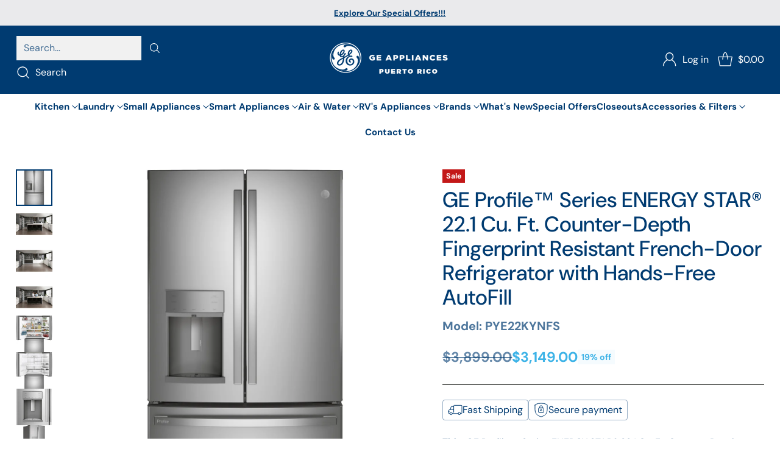

--- FILE ---
content_type: text/html; charset=utf-8
request_url: https://geaprstore.com/products/ge-profile-series-energy-star-22-1-cu-ft-counter-depth-fingerprint-resistant-french-door-refrigerator-with-hands-free-autofill
body_size: 70585
content:
<!doctype html>

<!--
  ___                 ___           ___           ___
       /  /\                     /__/\         /  /\         /  /\
      /  /:/_                    \  \:\       /  /:/        /  /::\
     /  /:/ /\  ___     ___       \  \:\     /  /:/        /  /:/\:\
    /  /:/ /:/ /__/\   /  /\  ___  \  \:\   /  /:/  ___   /  /:/  \:\
   /__/:/ /:/  \  \:\ /  /:/ /__/\  \__\:\ /__/:/  /  /\ /__/:/ \__\:\
   \  \:\/:/    \  \:\  /:/  \  \:\ /  /:/ \  \:\ /  /:/ \  \:\ /  /:/
    \  \::/      \  \:\/:/    \  \:\  /:/   \  \:\  /:/   \  \:\  /:/
     \  \:\       \  \::/      \  \:\/:/     \  \:\/:/     \  \:\/:/
      \  \:\       \__\/        \  \::/       \  \::/       \  \::/
       \__\/                     \__\/         \__\/         \__\/

  --------------------------------------------------------------------
  #  Cornerstone v3.0.2
  #  Documentation: https://help.fluorescent.co/v/cornerstone
  #  Purchase: https://themes.shopify.com/themes/cornerstone/
  #  A product by Fluorescent: https://fluorescent.co/
  --------------------------------------------------------------------
-->

    

<html class="no-js" lang="en" style="--announcement-height: 1px;">
  <head>
    <meta charset="UTF-8">
    <meta http-equiv="X-UA-Compatible" content="IE=edge,chrome=1">
    <meta name="viewport" content="width=device-width,initial-scale=1">
    




  <meta name="description" content="FEATURES Temperature Management Features Turbo Cool setting Dispenser Features Door Alarm, Hands-Free AutoFill, LED Dispenser Light, Water Filter Indicator Light Control Type External Electronic Digital Temperature Display Icemaker Optional 2nd Icemaker (IM5D) in Freezer, Space Saving Ice Performance Features Easily Re">



    <link rel="canonical" href="https://geaprstore.com/products/ge-profile-series-energy-star-22-1-cu-ft-counter-depth-fingerprint-resistant-french-door-refrigerator-with-hands-free-autofill">
    <link rel="preconnect" href="https://cdn.shopify.com" crossorigin><link rel="shortcut icon" href="//geaprstore.com/cdn/shop/files/gefav.jpg?crop=center&height=32&v=1762457378&width=32" type="image/png"><title>GE Profile™ Series ENERGY STAR® 22.1 Cu. Ft. Counter-Depth Fingerprint
&ndash; GE Appliances Puerto Rico Store</title>

    





  
  
  
  
  




<meta property="og:url" content="https://geaprstore.com/products/ge-profile-series-energy-star-22-1-cu-ft-counter-depth-fingerprint-resistant-french-door-refrigerator-with-hands-free-autofill">
<meta property="og:site_name" content="GE Appliances Puerto Rico Store">
<meta property="og:type" content="product">
<meta property="og:title" content="GE Profile™ Series ENERGY STAR® 22.1 Cu. Ft. Counter-Depth Fingerprint Resistant French-Door Refrigerator with Hands-Free AutoFill">
<meta property="og:description" content="FEATURES Temperature Management Features Turbo Cool setting Dispenser Features Door Alarm, Hands-Free AutoFill, LED Dispenser Light, Water Filter Indicator Light Control Type External Electronic Digital Temperature Display Icemaker Optional 2nd Icemaker (IM5D) in Freezer, Space Saving Ice Performance Features Easily Re">
<meta property="og:image" content="http://geaprstore.com/cdn/shop/products/3d334dbf42c9c5620f2e92669279c78c00aecc3d_4d1c08b2-aeac-4eef-84b7-550c26ef9caa.jpg?v=1697340563&width=1024">
<meta property="og:image:secure_url" content="https://geaprstore.com/cdn/shop/products/3d334dbf42c9c5620f2e92669279c78c00aecc3d_4d1c08b2-aeac-4eef-84b7-550c26ef9caa.jpg?v=1697340563&width=1024">
<meta property="og:price:amount" content="3,149.00">
<meta property="og:price:currency" content="USD">

<meta name="twitter:title" content="GE Profile™ Series ENERGY STAR® 22.1 Cu. Ft. Counter-Depth Fingerprint Resistant French-Door Refrigerator with Hands-Free AutoFill">
<meta name="twitter:description" content="FEATURES Temperature Management Features Turbo Cool setting Dispenser Features Door Alarm, Hands-Free AutoFill, LED Dispenser Light, Water Filter Indicator Light Control Type External Electronic Digital Temperature Display Icemaker Optional 2nd Icemaker (IM5D) in Freezer, Space Saving Ice Performance Features Easily Re">
<meta name="twitter:card" content="summary_large_image">
<meta name="twitter:image" content="https://geaprstore.com/cdn/shop/products/3d334dbf42c9c5620f2e92669279c78c00aecc3d_4d1c08b2-aeac-4eef-84b7-550c26ef9caa.jpg?v=1697340563&width=1024">
<meta name="twitter:image:width" content="480">
<meta name="twitter:image:height" content="480">


    <script>
  console.log('Cornerstone v3.0.2 by Fluorescent');

  document.documentElement.className = document.documentElement.className.replace('no-js', '');

  if (window.matchMedia(`(prefers-reduced-motion: reduce)`) === true || window.matchMedia(`(prefers-reduced-motion: reduce)`).matches === true) {
    document.documentElement.classList.add('prefers-reduced-motion');
  } else {
    document.documentElement.classList.add('do-anim');
  }

  window.theme = {
    version: 'v3.0.2',
    themeName: 'Cornerstone',
    moneyFormat: "${{amount}}",
    coreData: {
      n: "Cornerstone",
      v: "v3.0.2",
    },
    strings: {
      name: "GE Appliances Puerto Rico Store",
      accessibility: {
        play_video: "Play",
        pause_video: "Pause",
        range_lower: "Lower",
        range_upper: "Upper",
        carousel_select:  "Move carousel to slide {{ number }}"
      },
      product: {
        no_shipping_rates: "Shipping rate unavailable",
        country_placeholder: "Country\/Region",
        review: "Write a review"
      },
      products: {
        product: {
          unavailable: "Unavailable",
          unitPrice: "Unit price",
          unitPriceSeparator: "per",
          sku: "SKU"
        }
      },
      cart: {
        editCartNote: "Edit order notes",
        addCartNote: "Add order notes",
        quantityError: "You have the maximum number of this product in your cart"
      },
      pagination: {
        viewing: "You\u0026#39;re viewing {{ of }} of {{ total }}",
        products: "products",
        results: "results"
      }
    },
    routes: {
      root: "/",
      cart: {
        base: "/cart",
        add: "/cart/add",
        change: "/cart/change",
        update: "/cart/update",
        clear: "/cart/clear",
        // Manual routes until Shopify adds support
        shipping: "/cart/shipping_rates"
      },
      // Manual routes until Shopify adds support
      products: "/products",
      productRecommendations: "/recommendations/products",
      predictive_search_url: '/search/suggest',
      search_url: '/search'
    },
    icons: {
      chevron: "\u003cspan class=\"icon icon-chevron \" style=\"\"\u003e\n  \u003csvg viewBox=\"0 0 24 24\" fill=\"none\" xmlns=\"http:\/\/www.w3.org\/2000\/svg\"\u003e\u003cpath d=\"M1.875 7.438 12 17.563 22.125 7.438\" stroke=\"currentColor\" stroke-width=\"2\"\/\u003e\u003c\/svg\u003e\n\u003c\/span\u003e\n\n",
      close: "\u003cspan class=\"icon icon-close \" style=\"\"\u003e\n  \u003csvg viewBox=\"0 0 24 24\" fill=\"none\" xmlns=\"http:\/\/www.w3.org\/2000\/svg\"\u003e\u003cpath d=\"M2.66 1.34 2 .68.68 2l.66.66 1.32-1.32zm18.68 21.32.66.66L23.32 22l-.66-.66-1.32 1.32zm1.32-20 .66-.66L22 .68l-.66.66 1.32 1.32zM1.34 21.34.68 22 2 23.32l.66-.66-1.32-1.32zm0-18.68 10 10 1.32-1.32-10-10-1.32 1.32zm11.32 10 10-10-1.32-1.32-10 10 1.32 1.32zm-1.32-1.32-10 10 1.32 1.32 10-10-1.32-1.32zm0 1.32 10 10 1.32-1.32-10-10-1.32 1.32z\" fill=\"currentColor\"\/\u003e\u003c\/svg\u003e\n\u003c\/span\u003e\n\n",
      zoom: "\u003cspan class=\"icon icon-zoom \" style=\"\"\u003e\n  \u003csvg viewBox=\"0 0 24 24\" fill=\"none\" xmlns=\"http:\/\/www.w3.org\/2000\/svg\"\u003e\u003cpath d=\"M10.3,19.71c5.21,0,9.44-4.23,9.44-9.44S15.51,.83,10.3,.83,.86,5.05,.86,10.27s4.23,9.44,9.44,9.44Z\" fill=\"none\" stroke=\"currentColor\" stroke-linecap=\"round\" stroke-miterlimit=\"10\" stroke-width=\"1.63\"\/\u003e\n          \u003cpath d=\"M5.05,10.27H15.54\" fill=\"none\" stroke=\"currentColor\" stroke-miterlimit=\"10\" stroke-width=\"1.63\"\/\u003e\n          \u003cpath class=\"cross-up\" d=\"M10.3,5.02V15.51\" fill=\"none\" stroke=\"currentColor\" stroke-miterlimit=\"10\" stroke-width=\"1.63\"\/\u003e\n          \u003cpath d=\"M16.92,16.9l6.49,6.49\" fill=\"none\" stroke=\"currentColor\" stroke-miterlimit=\"10\" stroke-width=\"1.63\"\/\u003e\u003c\/svg\u003e\n\u003c\/span\u003e\n\n  \u003cspan class=\"zoom-icon__text zoom-in fs-body-75\"\u003eZoom in\u003c\/span\u003e\n  \u003cspan class=\"zoom-icon__text zoom-out fs-body-75\"\u003eZoom out\u003c\/span\u003e"
    }
  }

  window.theme.searchableFields = "product_type,title,variants.sku,variants.title,vendor";

  
    window.theme.allCountryOptionTags = "\u003coption value=\"United States\" data-provinces=\"[[\u0026quot;Alabama\u0026quot;,\u0026quot;Alabama\u0026quot;],[\u0026quot;Alaska\u0026quot;,\u0026quot;Alaska\u0026quot;],[\u0026quot;American Samoa\u0026quot;,\u0026quot;American Samoa\u0026quot;],[\u0026quot;Arizona\u0026quot;,\u0026quot;Arizona\u0026quot;],[\u0026quot;Arkansas\u0026quot;,\u0026quot;Arkansas\u0026quot;],[\u0026quot;Armed Forces Americas\u0026quot;,\u0026quot;Armed Forces Americas\u0026quot;],[\u0026quot;Armed Forces Europe\u0026quot;,\u0026quot;Armed Forces Europe\u0026quot;],[\u0026quot;Armed Forces Pacific\u0026quot;,\u0026quot;Armed Forces Pacific\u0026quot;],[\u0026quot;California\u0026quot;,\u0026quot;California\u0026quot;],[\u0026quot;Colorado\u0026quot;,\u0026quot;Colorado\u0026quot;],[\u0026quot;Connecticut\u0026quot;,\u0026quot;Connecticut\u0026quot;],[\u0026quot;Delaware\u0026quot;,\u0026quot;Delaware\u0026quot;],[\u0026quot;District of Columbia\u0026quot;,\u0026quot;Washington DC\u0026quot;],[\u0026quot;Federated States of Micronesia\u0026quot;,\u0026quot;Micronesia\u0026quot;],[\u0026quot;Florida\u0026quot;,\u0026quot;Florida\u0026quot;],[\u0026quot;Georgia\u0026quot;,\u0026quot;Georgia\u0026quot;],[\u0026quot;Guam\u0026quot;,\u0026quot;Guam\u0026quot;],[\u0026quot;Hawaii\u0026quot;,\u0026quot;Hawaii\u0026quot;],[\u0026quot;Idaho\u0026quot;,\u0026quot;Idaho\u0026quot;],[\u0026quot;Illinois\u0026quot;,\u0026quot;Illinois\u0026quot;],[\u0026quot;Indiana\u0026quot;,\u0026quot;Indiana\u0026quot;],[\u0026quot;Iowa\u0026quot;,\u0026quot;Iowa\u0026quot;],[\u0026quot;Kansas\u0026quot;,\u0026quot;Kansas\u0026quot;],[\u0026quot;Kentucky\u0026quot;,\u0026quot;Kentucky\u0026quot;],[\u0026quot;Louisiana\u0026quot;,\u0026quot;Louisiana\u0026quot;],[\u0026quot;Maine\u0026quot;,\u0026quot;Maine\u0026quot;],[\u0026quot;Marshall Islands\u0026quot;,\u0026quot;Marshall Islands\u0026quot;],[\u0026quot;Maryland\u0026quot;,\u0026quot;Maryland\u0026quot;],[\u0026quot;Massachusetts\u0026quot;,\u0026quot;Massachusetts\u0026quot;],[\u0026quot;Michigan\u0026quot;,\u0026quot;Michigan\u0026quot;],[\u0026quot;Minnesota\u0026quot;,\u0026quot;Minnesota\u0026quot;],[\u0026quot;Mississippi\u0026quot;,\u0026quot;Mississippi\u0026quot;],[\u0026quot;Missouri\u0026quot;,\u0026quot;Missouri\u0026quot;],[\u0026quot;Montana\u0026quot;,\u0026quot;Montana\u0026quot;],[\u0026quot;Nebraska\u0026quot;,\u0026quot;Nebraska\u0026quot;],[\u0026quot;Nevada\u0026quot;,\u0026quot;Nevada\u0026quot;],[\u0026quot;New Hampshire\u0026quot;,\u0026quot;New Hampshire\u0026quot;],[\u0026quot;New Jersey\u0026quot;,\u0026quot;New Jersey\u0026quot;],[\u0026quot;New Mexico\u0026quot;,\u0026quot;New Mexico\u0026quot;],[\u0026quot;New York\u0026quot;,\u0026quot;New York\u0026quot;],[\u0026quot;North Carolina\u0026quot;,\u0026quot;North Carolina\u0026quot;],[\u0026quot;North Dakota\u0026quot;,\u0026quot;North Dakota\u0026quot;],[\u0026quot;Northern Mariana Islands\u0026quot;,\u0026quot;Northern Mariana Islands\u0026quot;],[\u0026quot;Ohio\u0026quot;,\u0026quot;Ohio\u0026quot;],[\u0026quot;Oklahoma\u0026quot;,\u0026quot;Oklahoma\u0026quot;],[\u0026quot;Oregon\u0026quot;,\u0026quot;Oregon\u0026quot;],[\u0026quot;Palau\u0026quot;,\u0026quot;Palau\u0026quot;],[\u0026quot;Pennsylvania\u0026quot;,\u0026quot;Pennsylvania\u0026quot;],[\u0026quot;Puerto Rico\u0026quot;,\u0026quot;Puerto Rico\u0026quot;],[\u0026quot;Rhode Island\u0026quot;,\u0026quot;Rhode Island\u0026quot;],[\u0026quot;South Carolina\u0026quot;,\u0026quot;South Carolina\u0026quot;],[\u0026quot;South Dakota\u0026quot;,\u0026quot;South Dakota\u0026quot;],[\u0026quot;Tennessee\u0026quot;,\u0026quot;Tennessee\u0026quot;],[\u0026quot;Texas\u0026quot;,\u0026quot;Texas\u0026quot;],[\u0026quot;Utah\u0026quot;,\u0026quot;Utah\u0026quot;],[\u0026quot;Vermont\u0026quot;,\u0026quot;Vermont\u0026quot;],[\u0026quot;Virgin Islands\u0026quot;,\u0026quot;U.S. Virgin Islands\u0026quot;],[\u0026quot;Virginia\u0026quot;,\u0026quot;Virginia\u0026quot;],[\u0026quot;Washington\u0026quot;,\u0026quot;Washington\u0026quot;],[\u0026quot;West Virginia\u0026quot;,\u0026quot;West Virginia\u0026quot;],[\u0026quot;Wisconsin\u0026quot;,\u0026quot;Wisconsin\u0026quot;],[\u0026quot;Wyoming\u0026quot;,\u0026quot;Wyoming\u0026quot;]]\"\u003eUnited States\u003c\/option\u003e\n\u003coption value=\"---\" data-provinces=\"[]\"\u003e---\u003c\/option\u003e\n\u003coption value=\"Afghanistan\" data-provinces=\"[]\"\u003eAfghanistan\u003c\/option\u003e\n\u003coption value=\"Aland Islands\" data-provinces=\"[]\"\u003eÅland Islands\u003c\/option\u003e\n\u003coption value=\"Albania\" data-provinces=\"[]\"\u003eAlbania\u003c\/option\u003e\n\u003coption value=\"Algeria\" data-provinces=\"[]\"\u003eAlgeria\u003c\/option\u003e\n\u003coption value=\"Andorra\" data-provinces=\"[]\"\u003eAndorra\u003c\/option\u003e\n\u003coption value=\"Angola\" data-provinces=\"[]\"\u003eAngola\u003c\/option\u003e\n\u003coption value=\"Anguilla\" data-provinces=\"[]\"\u003eAnguilla\u003c\/option\u003e\n\u003coption value=\"Antigua And Barbuda\" data-provinces=\"[]\"\u003eAntigua \u0026 Barbuda\u003c\/option\u003e\n\u003coption value=\"Argentina\" data-provinces=\"[[\u0026quot;Buenos Aires\u0026quot;,\u0026quot;Buenos Aires Province\u0026quot;],[\u0026quot;Catamarca\u0026quot;,\u0026quot;Catamarca\u0026quot;],[\u0026quot;Chaco\u0026quot;,\u0026quot;Chaco\u0026quot;],[\u0026quot;Chubut\u0026quot;,\u0026quot;Chubut\u0026quot;],[\u0026quot;Ciudad Autónoma de Buenos Aires\u0026quot;,\u0026quot;Buenos Aires (Autonomous City)\u0026quot;],[\u0026quot;Corrientes\u0026quot;,\u0026quot;Corrientes\u0026quot;],[\u0026quot;Córdoba\u0026quot;,\u0026quot;Córdoba\u0026quot;],[\u0026quot;Entre Ríos\u0026quot;,\u0026quot;Entre Ríos\u0026quot;],[\u0026quot;Formosa\u0026quot;,\u0026quot;Formosa\u0026quot;],[\u0026quot;Jujuy\u0026quot;,\u0026quot;Jujuy\u0026quot;],[\u0026quot;La Pampa\u0026quot;,\u0026quot;La Pampa\u0026quot;],[\u0026quot;La Rioja\u0026quot;,\u0026quot;La Rioja\u0026quot;],[\u0026quot;Mendoza\u0026quot;,\u0026quot;Mendoza\u0026quot;],[\u0026quot;Misiones\u0026quot;,\u0026quot;Misiones\u0026quot;],[\u0026quot;Neuquén\u0026quot;,\u0026quot;Neuquén\u0026quot;],[\u0026quot;Río Negro\u0026quot;,\u0026quot;Río Negro\u0026quot;],[\u0026quot;Salta\u0026quot;,\u0026quot;Salta\u0026quot;],[\u0026quot;San Juan\u0026quot;,\u0026quot;San Juan\u0026quot;],[\u0026quot;San Luis\u0026quot;,\u0026quot;San Luis\u0026quot;],[\u0026quot;Santa Cruz\u0026quot;,\u0026quot;Santa Cruz\u0026quot;],[\u0026quot;Santa Fe\u0026quot;,\u0026quot;Santa Fe\u0026quot;],[\u0026quot;Santiago Del Estero\u0026quot;,\u0026quot;Santiago del Estero\u0026quot;],[\u0026quot;Tierra Del Fuego\u0026quot;,\u0026quot;Tierra del Fuego\u0026quot;],[\u0026quot;Tucumán\u0026quot;,\u0026quot;Tucumán\u0026quot;]]\"\u003eArgentina\u003c\/option\u003e\n\u003coption value=\"Armenia\" data-provinces=\"[]\"\u003eArmenia\u003c\/option\u003e\n\u003coption value=\"Aruba\" data-provinces=\"[]\"\u003eAruba\u003c\/option\u003e\n\u003coption value=\"Ascension Island\" data-provinces=\"[]\"\u003eAscension Island\u003c\/option\u003e\n\u003coption value=\"Australia\" data-provinces=\"[[\u0026quot;Australian Capital Territory\u0026quot;,\u0026quot;Australian Capital Territory\u0026quot;],[\u0026quot;New South Wales\u0026quot;,\u0026quot;New South Wales\u0026quot;],[\u0026quot;Northern Territory\u0026quot;,\u0026quot;Northern Territory\u0026quot;],[\u0026quot;Queensland\u0026quot;,\u0026quot;Queensland\u0026quot;],[\u0026quot;South Australia\u0026quot;,\u0026quot;South Australia\u0026quot;],[\u0026quot;Tasmania\u0026quot;,\u0026quot;Tasmania\u0026quot;],[\u0026quot;Victoria\u0026quot;,\u0026quot;Victoria\u0026quot;],[\u0026quot;Western Australia\u0026quot;,\u0026quot;Western Australia\u0026quot;]]\"\u003eAustralia\u003c\/option\u003e\n\u003coption value=\"Austria\" data-provinces=\"[]\"\u003eAustria\u003c\/option\u003e\n\u003coption value=\"Azerbaijan\" data-provinces=\"[]\"\u003eAzerbaijan\u003c\/option\u003e\n\u003coption value=\"Bahamas\" data-provinces=\"[]\"\u003eBahamas\u003c\/option\u003e\n\u003coption value=\"Bahrain\" data-provinces=\"[]\"\u003eBahrain\u003c\/option\u003e\n\u003coption value=\"Bangladesh\" data-provinces=\"[]\"\u003eBangladesh\u003c\/option\u003e\n\u003coption value=\"Barbados\" data-provinces=\"[]\"\u003eBarbados\u003c\/option\u003e\n\u003coption value=\"Belarus\" data-provinces=\"[]\"\u003eBelarus\u003c\/option\u003e\n\u003coption value=\"Belgium\" data-provinces=\"[]\"\u003eBelgium\u003c\/option\u003e\n\u003coption value=\"Belize\" data-provinces=\"[]\"\u003eBelize\u003c\/option\u003e\n\u003coption value=\"Benin\" data-provinces=\"[]\"\u003eBenin\u003c\/option\u003e\n\u003coption value=\"Bermuda\" data-provinces=\"[]\"\u003eBermuda\u003c\/option\u003e\n\u003coption value=\"Bhutan\" data-provinces=\"[]\"\u003eBhutan\u003c\/option\u003e\n\u003coption value=\"Bolivia\" data-provinces=\"[]\"\u003eBolivia\u003c\/option\u003e\n\u003coption value=\"Bosnia And Herzegovina\" data-provinces=\"[]\"\u003eBosnia \u0026 Herzegovina\u003c\/option\u003e\n\u003coption value=\"Botswana\" data-provinces=\"[]\"\u003eBotswana\u003c\/option\u003e\n\u003coption value=\"Brazil\" data-provinces=\"[[\u0026quot;Acre\u0026quot;,\u0026quot;Acre\u0026quot;],[\u0026quot;Alagoas\u0026quot;,\u0026quot;Alagoas\u0026quot;],[\u0026quot;Amapá\u0026quot;,\u0026quot;Amapá\u0026quot;],[\u0026quot;Amazonas\u0026quot;,\u0026quot;Amazonas\u0026quot;],[\u0026quot;Bahia\u0026quot;,\u0026quot;Bahia\u0026quot;],[\u0026quot;Ceará\u0026quot;,\u0026quot;Ceará\u0026quot;],[\u0026quot;Distrito Federal\u0026quot;,\u0026quot;Federal District\u0026quot;],[\u0026quot;Espírito Santo\u0026quot;,\u0026quot;Espírito Santo\u0026quot;],[\u0026quot;Goiás\u0026quot;,\u0026quot;Goiás\u0026quot;],[\u0026quot;Maranhão\u0026quot;,\u0026quot;Maranhão\u0026quot;],[\u0026quot;Mato Grosso\u0026quot;,\u0026quot;Mato Grosso\u0026quot;],[\u0026quot;Mato Grosso do Sul\u0026quot;,\u0026quot;Mato Grosso do Sul\u0026quot;],[\u0026quot;Minas Gerais\u0026quot;,\u0026quot;Minas Gerais\u0026quot;],[\u0026quot;Paraná\u0026quot;,\u0026quot;Paraná\u0026quot;],[\u0026quot;Paraíba\u0026quot;,\u0026quot;Paraíba\u0026quot;],[\u0026quot;Pará\u0026quot;,\u0026quot;Pará\u0026quot;],[\u0026quot;Pernambuco\u0026quot;,\u0026quot;Pernambuco\u0026quot;],[\u0026quot;Piauí\u0026quot;,\u0026quot;Piauí\u0026quot;],[\u0026quot;Rio Grande do Norte\u0026quot;,\u0026quot;Rio Grande do Norte\u0026quot;],[\u0026quot;Rio Grande do Sul\u0026quot;,\u0026quot;Rio Grande do Sul\u0026quot;],[\u0026quot;Rio de Janeiro\u0026quot;,\u0026quot;Rio de Janeiro\u0026quot;],[\u0026quot;Rondônia\u0026quot;,\u0026quot;Rondônia\u0026quot;],[\u0026quot;Roraima\u0026quot;,\u0026quot;Roraima\u0026quot;],[\u0026quot;Santa Catarina\u0026quot;,\u0026quot;Santa Catarina\u0026quot;],[\u0026quot;Sergipe\u0026quot;,\u0026quot;Sergipe\u0026quot;],[\u0026quot;São Paulo\u0026quot;,\u0026quot;São Paulo\u0026quot;],[\u0026quot;Tocantins\u0026quot;,\u0026quot;Tocantins\u0026quot;]]\"\u003eBrazil\u003c\/option\u003e\n\u003coption value=\"British Indian Ocean Territory\" data-provinces=\"[]\"\u003eBritish Indian Ocean Territory\u003c\/option\u003e\n\u003coption value=\"Virgin Islands, British\" data-provinces=\"[]\"\u003eBritish Virgin Islands\u003c\/option\u003e\n\u003coption value=\"Brunei\" data-provinces=\"[]\"\u003eBrunei\u003c\/option\u003e\n\u003coption value=\"Bulgaria\" data-provinces=\"[]\"\u003eBulgaria\u003c\/option\u003e\n\u003coption value=\"Burkina Faso\" data-provinces=\"[]\"\u003eBurkina Faso\u003c\/option\u003e\n\u003coption value=\"Burundi\" data-provinces=\"[]\"\u003eBurundi\u003c\/option\u003e\n\u003coption value=\"Cambodia\" data-provinces=\"[]\"\u003eCambodia\u003c\/option\u003e\n\u003coption value=\"Republic of Cameroon\" data-provinces=\"[]\"\u003eCameroon\u003c\/option\u003e\n\u003coption value=\"Canada\" data-provinces=\"[[\u0026quot;Alberta\u0026quot;,\u0026quot;Alberta\u0026quot;],[\u0026quot;British Columbia\u0026quot;,\u0026quot;British Columbia\u0026quot;],[\u0026quot;Manitoba\u0026quot;,\u0026quot;Manitoba\u0026quot;],[\u0026quot;New Brunswick\u0026quot;,\u0026quot;New Brunswick\u0026quot;],[\u0026quot;Newfoundland and Labrador\u0026quot;,\u0026quot;Newfoundland and Labrador\u0026quot;],[\u0026quot;Northwest Territories\u0026quot;,\u0026quot;Northwest Territories\u0026quot;],[\u0026quot;Nova Scotia\u0026quot;,\u0026quot;Nova Scotia\u0026quot;],[\u0026quot;Nunavut\u0026quot;,\u0026quot;Nunavut\u0026quot;],[\u0026quot;Ontario\u0026quot;,\u0026quot;Ontario\u0026quot;],[\u0026quot;Prince Edward Island\u0026quot;,\u0026quot;Prince Edward Island\u0026quot;],[\u0026quot;Quebec\u0026quot;,\u0026quot;Quebec\u0026quot;],[\u0026quot;Saskatchewan\u0026quot;,\u0026quot;Saskatchewan\u0026quot;],[\u0026quot;Yukon\u0026quot;,\u0026quot;Yukon\u0026quot;]]\"\u003eCanada\u003c\/option\u003e\n\u003coption value=\"Cape Verde\" data-provinces=\"[]\"\u003eCape Verde\u003c\/option\u003e\n\u003coption value=\"Caribbean Netherlands\" data-provinces=\"[]\"\u003eCaribbean Netherlands\u003c\/option\u003e\n\u003coption value=\"Cayman Islands\" data-provinces=\"[]\"\u003eCayman Islands\u003c\/option\u003e\n\u003coption value=\"Central African Republic\" data-provinces=\"[]\"\u003eCentral African Republic\u003c\/option\u003e\n\u003coption value=\"Chad\" data-provinces=\"[]\"\u003eChad\u003c\/option\u003e\n\u003coption value=\"Chile\" data-provinces=\"[[\u0026quot;Antofagasta\u0026quot;,\u0026quot;Antofagasta\u0026quot;],[\u0026quot;Araucanía\u0026quot;,\u0026quot;Araucanía\u0026quot;],[\u0026quot;Arica and Parinacota\u0026quot;,\u0026quot;Arica y Parinacota\u0026quot;],[\u0026quot;Atacama\u0026quot;,\u0026quot;Atacama\u0026quot;],[\u0026quot;Aysén\u0026quot;,\u0026quot;Aysén\u0026quot;],[\u0026quot;Biobío\u0026quot;,\u0026quot;Bío Bío\u0026quot;],[\u0026quot;Coquimbo\u0026quot;,\u0026quot;Coquimbo\u0026quot;],[\u0026quot;Los Lagos\u0026quot;,\u0026quot;Los Lagos\u0026quot;],[\u0026quot;Los Ríos\u0026quot;,\u0026quot;Los Ríos\u0026quot;],[\u0026quot;Magallanes\u0026quot;,\u0026quot;Magallanes Region\u0026quot;],[\u0026quot;Maule\u0026quot;,\u0026quot;Maule\u0026quot;],[\u0026quot;O\u0026#39;Higgins\u0026quot;,\u0026quot;Libertador General Bernardo O’Higgins\u0026quot;],[\u0026quot;Santiago\u0026quot;,\u0026quot;Santiago Metropolitan\u0026quot;],[\u0026quot;Tarapacá\u0026quot;,\u0026quot;Tarapacá\u0026quot;],[\u0026quot;Valparaíso\u0026quot;,\u0026quot;Valparaíso\u0026quot;],[\u0026quot;Ñuble\u0026quot;,\u0026quot;Ñuble\u0026quot;]]\"\u003eChile\u003c\/option\u003e\n\u003coption value=\"China\" data-provinces=\"[[\u0026quot;Anhui\u0026quot;,\u0026quot;Anhui\u0026quot;],[\u0026quot;Beijing\u0026quot;,\u0026quot;Beijing\u0026quot;],[\u0026quot;Chongqing\u0026quot;,\u0026quot;Chongqing\u0026quot;],[\u0026quot;Fujian\u0026quot;,\u0026quot;Fujian\u0026quot;],[\u0026quot;Gansu\u0026quot;,\u0026quot;Gansu\u0026quot;],[\u0026quot;Guangdong\u0026quot;,\u0026quot;Guangdong\u0026quot;],[\u0026quot;Guangxi\u0026quot;,\u0026quot;Guangxi\u0026quot;],[\u0026quot;Guizhou\u0026quot;,\u0026quot;Guizhou\u0026quot;],[\u0026quot;Hainan\u0026quot;,\u0026quot;Hainan\u0026quot;],[\u0026quot;Hebei\u0026quot;,\u0026quot;Hebei\u0026quot;],[\u0026quot;Heilongjiang\u0026quot;,\u0026quot;Heilongjiang\u0026quot;],[\u0026quot;Henan\u0026quot;,\u0026quot;Henan\u0026quot;],[\u0026quot;Hubei\u0026quot;,\u0026quot;Hubei\u0026quot;],[\u0026quot;Hunan\u0026quot;,\u0026quot;Hunan\u0026quot;],[\u0026quot;Inner Mongolia\u0026quot;,\u0026quot;Inner Mongolia\u0026quot;],[\u0026quot;Jiangsu\u0026quot;,\u0026quot;Jiangsu\u0026quot;],[\u0026quot;Jiangxi\u0026quot;,\u0026quot;Jiangxi\u0026quot;],[\u0026quot;Jilin\u0026quot;,\u0026quot;Jilin\u0026quot;],[\u0026quot;Liaoning\u0026quot;,\u0026quot;Liaoning\u0026quot;],[\u0026quot;Ningxia\u0026quot;,\u0026quot;Ningxia\u0026quot;],[\u0026quot;Qinghai\u0026quot;,\u0026quot;Qinghai\u0026quot;],[\u0026quot;Shaanxi\u0026quot;,\u0026quot;Shaanxi\u0026quot;],[\u0026quot;Shandong\u0026quot;,\u0026quot;Shandong\u0026quot;],[\u0026quot;Shanghai\u0026quot;,\u0026quot;Shanghai\u0026quot;],[\u0026quot;Shanxi\u0026quot;,\u0026quot;Shanxi\u0026quot;],[\u0026quot;Sichuan\u0026quot;,\u0026quot;Sichuan\u0026quot;],[\u0026quot;Tianjin\u0026quot;,\u0026quot;Tianjin\u0026quot;],[\u0026quot;Xinjiang\u0026quot;,\u0026quot;Xinjiang\u0026quot;],[\u0026quot;Xizang\u0026quot;,\u0026quot;Tibet\u0026quot;],[\u0026quot;Yunnan\u0026quot;,\u0026quot;Yunnan\u0026quot;],[\u0026quot;Zhejiang\u0026quot;,\u0026quot;Zhejiang\u0026quot;]]\"\u003eChina\u003c\/option\u003e\n\u003coption value=\"Christmas Island\" data-provinces=\"[]\"\u003eChristmas Island\u003c\/option\u003e\n\u003coption value=\"Cocos (Keeling) Islands\" data-provinces=\"[]\"\u003eCocos (Keeling) Islands\u003c\/option\u003e\n\u003coption value=\"Colombia\" data-provinces=\"[[\u0026quot;Amazonas\u0026quot;,\u0026quot;Amazonas\u0026quot;],[\u0026quot;Antioquia\u0026quot;,\u0026quot;Antioquia\u0026quot;],[\u0026quot;Arauca\u0026quot;,\u0026quot;Arauca\u0026quot;],[\u0026quot;Atlántico\u0026quot;,\u0026quot;Atlántico\u0026quot;],[\u0026quot;Bogotá, D.C.\u0026quot;,\u0026quot;Capital District\u0026quot;],[\u0026quot;Bolívar\u0026quot;,\u0026quot;Bolívar\u0026quot;],[\u0026quot;Boyacá\u0026quot;,\u0026quot;Boyacá\u0026quot;],[\u0026quot;Caldas\u0026quot;,\u0026quot;Caldas\u0026quot;],[\u0026quot;Caquetá\u0026quot;,\u0026quot;Caquetá\u0026quot;],[\u0026quot;Casanare\u0026quot;,\u0026quot;Casanare\u0026quot;],[\u0026quot;Cauca\u0026quot;,\u0026quot;Cauca\u0026quot;],[\u0026quot;Cesar\u0026quot;,\u0026quot;Cesar\u0026quot;],[\u0026quot;Chocó\u0026quot;,\u0026quot;Chocó\u0026quot;],[\u0026quot;Cundinamarca\u0026quot;,\u0026quot;Cundinamarca\u0026quot;],[\u0026quot;Córdoba\u0026quot;,\u0026quot;Córdoba\u0026quot;],[\u0026quot;Guainía\u0026quot;,\u0026quot;Guainía\u0026quot;],[\u0026quot;Guaviare\u0026quot;,\u0026quot;Guaviare\u0026quot;],[\u0026quot;Huila\u0026quot;,\u0026quot;Huila\u0026quot;],[\u0026quot;La Guajira\u0026quot;,\u0026quot;La Guajira\u0026quot;],[\u0026quot;Magdalena\u0026quot;,\u0026quot;Magdalena\u0026quot;],[\u0026quot;Meta\u0026quot;,\u0026quot;Meta\u0026quot;],[\u0026quot;Nariño\u0026quot;,\u0026quot;Nariño\u0026quot;],[\u0026quot;Norte de Santander\u0026quot;,\u0026quot;Norte de Santander\u0026quot;],[\u0026quot;Putumayo\u0026quot;,\u0026quot;Putumayo\u0026quot;],[\u0026quot;Quindío\u0026quot;,\u0026quot;Quindío\u0026quot;],[\u0026quot;Risaralda\u0026quot;,\u0026quot;Risaralda\u0026quot;],[\u0026quot;San Andrés, Providencia y Santa Catalina\u0026quot;,\u0026quot;San Andrés \\u0026 Providencia\u0026quot;],[\u0026quot;Santander\u0026quot;,\u0026quot;Santander\u0026quot;],[\u0026quot;Sucre\u0026quot;,\u0026quot;Sucre\u0026quot;],[\u0026quot;Tolima\u0026quot;,\u0026quot;Tolima\u0026quot;],[\u0026quot;Valle del Cauca\u0026quot;,\u0026quot;Valle del Cauca\u0026quot;],[\u0026quot;Vaupés\u0026quot;,\u0026quot;Vaupés\u0026quot;],[\u0026quot;Vichada\u0026quot;,\u0026quot;Vichada\u0026quot;]]\"\u003eColombia\u003c\/option\u003e\n\u003coption value=\"Comoros\" data-provinces=\"[]\"\u003eComoros\u003c\/option\u003e\n\u003coption value=\"Congo\" data-provinces=\"[]\"\u003eCongo - Brazzaville\u003c\/option\u003e\n\u003coption value=\"Congo, The Democratic Republic Of The\" data-provinces=\"[]\"\u003eCongo - Kinshasa\u003c\/option\u003e\n\u003coption value=\"Cook Islands\" data-provinces=\"[]\"\u003eCook Islands\u003c\/option\u003e\n\u003coption value=\"Costa Rica\" data-provinces=\"[[\u0026quot;Alajuela\u0026quot;,\u0026quot;Alajuela\u0026quot;],[\u0026quot;Cartago\u0026quot;,\u0026quot;Cartago\u0026quot;],[\u0026quot;Guanacaste\u0026quot;,\u0026quot;Guanacaste\u0026quot;],[\u0026quot;Heredia\u0026quot;,\u0026quot;Heredia\u0026quot;],[\u0026quot;Limón\u0026quot;,\u0026quot;Limón\u0026quot;],[\u0026quot;Puntarenas\u0026quot;,\u0026quot;Puntarenas\u0026quot;],[\u0026quot;San José\u0026quot;,\u0026quot;San José\u0026quot;]]\"\u003eCosta Rica\u003c\/option\u003e\n\u003coption value=\"Croatia\" data-provinces=\"[]\"\u003eCroatia\u003c\/option\u003e\n\u003coption value=\"Curaçao\" data-provinces=\"[]\"\u003eCuraçao\u003c\/option\u003e\n\u003coption value=\"Cyprus\" data-provinces=\"[]\"\u003eCyprus\u003c\/option\u003e\n\u003coption value=\"Czech Republic\" data-provinces=\"[]\"\u003eCzechia\u003c\/option\u003e\n\u003coption value=\"Côte d'Ivoire\" data-provinces=\"[]\"\u003eCôte d’Ivoire\u003c\/option\u003e\n\u003coption value=\"Denmark\" data-provinces=\"[]\"\u003eDenmark\u003c\/option\u003e\n\u003coption value=\"Djibouti\" data-provinces=\"[]\"\u003eDjibouti\u003c\/option\u003e\n\u003coption value=\"Dominica\" data-provinces=\"[]\"\u003eDominica\u003c\/option\u003e\n\u003coption value=\"Dominican Republic\" data-provinces=\"[]\"\u003eDominican Republic\u003c\/option\u003e\n\u003coption value=\"Ecuador\" data-provinces=\"[]\"\u003eEcuador\u003c\/option\u003e\n\u003coption value=\"Egypt\" data-provinces=\"[[\u0026quot;6th of October\u0026quot;,\u0026quot;6th of October\u0026quot;],[\u0026quot;Al Sharqia\u0026quot;,\u0026quot;Al Sharqia\u0026quot;],[\u0026quot;Alexandria\u0026quot;,\u0026quot;Alexandria\u0026quot;],[\u0026quot;Aswan\u0026quot;,\u0026quot;Aswan\u0026quot;],[\u0026quot;Asyut\u0026quot;,\u0026quot;Asyut\u0026quot;],[\u0026quot;Beheira\u0026quot;,\u0026quot;Beheira\u0026quot;],[\u0026quot;Beni Suef\u0026quot;,\u0026quot;Beni Suef\u0026quot;],[\u0026quot;Cairo\u0026quot;,\u0026quot;Cairo\u0026quot;],[\u0026quot;Dakahlia\u0026quot;,\u0026quot;Dakahlia\u0026quot;],[\u0026quot;Damietta\u0026quot;,\u0026quot;Damietta\u0026quot;],[\u0026quot;Faiyum\u0026quot;,\u0026quot;Faiyum\u0026quot;],[\u0026quot;Gharbia\u0026quot;,\u0026quot;Gharbia\u0026quot;],[\u0026quot;Giza\u0026quot;,\u0026quot;Giza\u0026quot;],[\u0026quot;Helwan\u0026quot;,\u0026quot;Helwan\u0026quot;],[\u0026quot;Ismailia\u0026quot;,\u0026quot;Ismailia\u0026quot;],[\u0026quot;Kafr el-Sheikh\u0026quot;,\u0026quot;Kafr el-Sheikh\u0026quot;],[\u0026quot;Luxor\u0026quot;,\u0026quot;Luxor\u0026quot;],[\u0026quot;Matrouh\u0026quot;,\u0026quot;Matrouh\u0026quot;],[\u0026quot;Minya\u0026quot;,\u0026quot;Minya\u0026quot;],[\u0026quot;Monufia\u0026quot;,\u0026quot;Monufia\u0026quot;],[\u0026quot;New Valley\u0026quot;,\u0026quot;New Valley\u0026quot;],[\u0026quot;North Sinai\u0026quot;,\u0026quot;North Sinai\u0026quot;],[\u0026quot;Port Said\u0026quot;,\u0026quot;Port Said\u0026quot;],[\u0026quot;Qalyubia\u0026quot;,\u0026quot;Qalyubia\u0026quot;],[\u0026quot;Qena\u0026quot;,\u0026quot;Qena\u0026quot;],[\u0026quot;Red Sea\u0026quot;,\u0026quot;Red Sea\u0026quot;],[\u0026quot;Sohag\u0026quot;,\u0026quot;Sohag\u0026quot;],[\u0026quot;South Sinai\u0026quot;,\u0026quot;South Sinai\u0026quot;],[\u0026quot;Suez\u0026quot;,\u0026quot;Suez\u0026quot;]]\"\u003eEgypt\u003c\/option\u003e\n\u003coption value=\"El Salvador\" data-provinces=\"[[\u0026quot;Ahuachapán\u0026quot;,\u0026quot;Ahuachapán\u0026quot;],[\u0026quot;Cabañas\u0026quot;,\u0026quot;Cabañas\u0026quot;],[\u0026quot;Chalatenango\u0026quot;,\u0026quot;Chalatenango\u0026quot;],[\u0026quot;Cuscatlán\u0026quot;,\u0026quot;Cuscatlán\u0026quot;],[\u0026quot;La Libertad\u0026quot;,\u0026quot;La Libertad\u0026quot;],[\u0026quot;La Paz\u0026quot;,\u0026quot;La Paz\u0026quot;],[\u0026quot;La Unión\u0026quot;,\u0026quot;La Unión\u0026quot;],[\u0026quot;Morazán\u0026quot;,\u0026quot;Morazán\u0026quot;],[\u0026quot;San Miguel\u0026quot;,\u0026quot;San Miguel\u0026quot;],[\u0026quot;San Salvador\u0026quot;,\u0026quot;San Salvador\u0026quot;],[\u0026quot;San Vicente\u0026quot;,\u0026quot;San Vicente\u0026quot;],[\u0026quot;Santa Ana\u0026quot;,\u0026quot;Santa Ana\u0026quot;],[\u0026quot;Sonsonate\u0026quot;,\u0026quot;Sonsonate\u0026quot;],[\u0026quot;Usulután\u0026quot;,\u0026quot;Usulután\u0026quot;]]\"\u003eEl Salvador\u003c\/option\u003e\n\u003coption value=\"Equatorial Guinea\" data-provinces=\"[]\"\u003eEquatorial Guinea\u003c\/option\u003e\n\u003coption value=\"Eritrea\" data-provinces=\"[]\"\u003eEritrea\u003c\/option\u003e\n\u003coption value=\"Estonia\" data-provinces=\"[]\"\u003eEstonia\u003c\/option\u003e\n\u003coption value=\"Eswatini\" data-provinces=\"[]\"\u003eEswatini\u003c\/option\u003e\n\u003coption value=\"Ethiopia\" data-provinces=\"[]\"\u003eEthiopia\u003c\/option\u003e\n\u003coption value=\"Falkland Islands (Malvinas)\" data-provinces=\"[]\"\u003eFalkland Islands\u003c\/option\u003e\n\u003coption value=\"Faroe Islands\" data-provinces=\"[]\"\u003eFaroe Islands\u003c\/option\u003e\n\u003coption value=\"Fiji\" data-provinces=\"[]\"\u003eFiji\u003c\/option\u003e\n\u003coption value=\"Finland\" data-provinces=\"[]\"\u003eFinland\u003c\/option\u003e\n\u003coption value=\"France\" data-provinces=\"[]\"\u003eFrance\u003c\/option\u003e\n\u003coption value=\"French Guiana\" data-provinces=\"[]\"\u003eFrench Guiana\u003c\/option\u003e\n\u003coption value=\"French Polynesia\" data-provinces=\"[]\"\u003eFrench Polynesia\u003c\/option\u003e\n\u003coption value=\"French Southern Territories\" data-provinces=\"[]\"\u003eFrench Southern Territories\u003c\/option\u003e\n\u003coption value=\"Gabon\" data-provinces=\"[]\"\u003eGabon\u003c\/option\u003e\n\u003coption value=\"Gambia\" data-provinces=\"[]\"\u003eGambia\u003c\/option\u003e\n\u003coption value=\"Georgia\" data-provinces=\"[]\"\u003eGeorgia\u003c\/option\u003e\n\u003coption value=\"Germany\" data-provinces=\"[]\"\u003eGermany\u003c\/option\u003e\n\u003coption value=\"Ghana\" data-provinces=\"[]\"\u003eGhana\u003c\/option\u003e\n\u003coption value=\"Gibraltar\" data-provinces=\"[]\"\u003eGibraltar\u003c\/option\u003e\n\u003coption value=\"Greece\" data-provinces=\"[]\"\u003eGreece\u003c\/option\u003e\n\u003coption value=\"Greenland\" data-provinces=\"[]\"\u003eGreenland\u003c\/option\u003e\n\u003coption value=\"Grenada\" data-provinces=\"[]\"\u003eGrenada\u003c\/option\u003e\n\u003coption value=\"Guadeloupe\" data-provinces=\"[]\"\u003eGuadeloupe\u003c\/option\u003e\n\u003coption value=\"Guatemala\" data-provinces=\"[[\u0026quot;Alta Verapaz\u0026quot;,\u0026quot;Alta Verapaz\u0026quot;],[\u0026quot;Baja Verapaz\u0026quot;,\u0026quot;Baja Verapaz\u0026quot;],[\u0026quot;Chimaltenango\u0026quot;,\u0026quot;Chimaltenango\u0026quot;],[\u0026quot;Chiquimula\u0026quot;,\u0026quot;Chiquimula\u0026quot;],[\u0026quot;El Progreso\u0026quot;,\u0026quot;El Progreso\u0026quot;],[\u0026quot;Escuintla\u0026quot;,\u0026quot;Escuintla\u0026quot;],[\u0026quot;Guatemala\u0026quot;,\u0026quot;Guatemala\u0026quot;],[\u0026quot;Huehuetenango\u0026quot;,\u0026quot;Huehuetenango\u0026quot;],[\u0026quot;Izabal\u0026quot;,\u0026quot;Izabal\u0026quot;],[\u0026quot;Jalapa\u0026quot;,\u0026quot;Jalapa\u0026quot;],[\u0026quot;Jutiapa\u0026quot;,\u0026quot;Jutiapa\u0026quot;],[\u0026quot;Petén\u0026quot;,\u0026quot;Petén\u0026quot;],[\u0026quot;Quetzaltenango\u0026quot;,\u0026quot;Quetzaltenango\u0026quot;],[\u0026quot;Quiché\u0026quot;,\u0026quot;Quiché\u0026quot;],[\u0026quot;Retalhuleu\u0026quot;,\u0026quot;Retalhuleu\u0026quot;],[\u0026quot;Sacatepéquez\u0026quot;,\u0026quot;Sacatepéquez\u0026quot;],[\u0026quot;San Marcos\u0026quot;,\u0026quot;San Marcos\u0026quot;],[\u0026quot;Santa Rosa\u0026quot;,\u0026quot;Santa Rosa\u0026quot;],[\u0026quot;Sololá\u0026quot;,\u0026quot;Sololá\u0026quot;],[\u0026quot;Suchitepéquez\u0026quot;,\u0026quot;Suchitepéquez\u0026quot;],[\u0026quot;Totonicapán\u0026quot;,\u0026quot;Totonicapán\u0026quot;],[\u0026quot;Zacapa\u0026quot;,\u0026quot;Zacapa\u0026quot;]]\"\u003eGuatemala\u003c\/option\u003e\n\u003coption value=\"Guernsey\" data-provinces=\"[]\"\u003eGuernsey\u003c\/option\u003e\n\u003coption value=\"Guinea\" data-provinces=\"[]\"\u003eGuinea\u003c\/option\u003e\n\u003coption value=\"Guinea Bissau\" data-provinces=\"[]\"\u003eGuinea-Bissau\u003c\/option\u003e\n\u003coption value=\"Guyana\" data-provinces=\"[]\"\u003eGuyana\u003c\/option\u003e\n\u003coption value=\"Haiti\" data-provinces=\"[]\"\u003eHaiti\u003c\/option\u003e\n\u003coption value=\"Honduras\" data-provinces=\"[]\"\u003eHonduras\u003c\/option\u003e\n\u003coption value=\"Hong Kong\" data-provinces=\"[[\u0026quot;Hong Kong Island\u0026quot;,\u0026quot;Hong Kong Island\u0026quot;],[\u0026quot;Kowloon\u0026quot;,\u0026quot;Kowloon\u0026quot;],[\u0026quot;New Territories\u0026quot;,\u0026quot;New Territories\u0026quot;]]\"\u003eHong Kong SAR\u003c\/option\u003e\n\u003coption value=\"Hungary\" data-provinces=\"[]\"\u003eHungary\u003c\/option\u003e\n\u003coption value=\"Iceland\" data-provinces=\"[]\"\u003eIceland\u003c\/option\u003e\n\u003coption value=\"India\" data-provinces=\"[[\u0026quot;Andaman and Nicobar Islands\u0026quot;,\u0026quot;Andaman and Nicobar Islands\u0026quot;],[\u0026quot;Andhra Pradesh\u0026quot;,\u0026quot;Andhra Pradesh\u0026quot;],[\u0026quot;Arunachal Pradesh\u0026quot;,\u0026quot;Arunachal Pradesh\u0026quot;],[\u0026quot;Assam\u0026quot;,\u0026quot;Assam\u0026quot;],[\u0026quot;Bihar\u0026quot;,\u0026quot;Bihar\u0026quot;],[\u0026quot;Chandigarh\u0026quot;,\u0026quot;Chandigarh\u0026quot;],[\u0026quot;Chhattisgarh\u0026quot;,\u0026quot;Chhattisgarh\u0026quot;],[\u0026quot;Dadra and Nagar Haveli\u0026quot;,\u0026quot;Dadra and Nagar Haveli\u0026quot;],[\u0026quot;Daman and Diu\u0026quot;,\u0026quot;Daman and Diu\u0026quot;],[\u0026quot;Delhi\u0026quot;,\u0026quot;Delhi\u0026quot;],[\u0026quot;Goa\u0026quot;,\u0026quot;Goa\u0026quot;],[\u0026quot;Gujarat\u0026quot;,\u0026quot;Gujarat\u0026quot;],[\u0026quot;Haryana\u0026quot;,\u0026quot;Haryana\u0026quot;],[\u0026quot;Himachal Pradesh\u0026quot;,\u0026quot;Himachal Pradesh\u0026quot;],[\u0026quot;Jammu and Kashmir\u0026quot;,\u0026quot;Jammu and Kashmir\u0026quot;],[\u0026quot;Jharkhand\u0026quot;,\u0026quot;Jharkhand\u0026quot;],[\u0026quot;Karnataka\u0026quot;,\u0026quot;Karnataka\u0026quot;],[\u0026quot;Kerala\u0026quot;,\u0026quot;Kerala\u0026quot;],[\u0026quot;Ladakh\u0026quot;,\u0026quot;Ladakh\u0026quot;],[\u0026quot;Lakshadweep\u0026quot;,\u0026quot;Lakshadweep\u0026quot;],[\u0026quot;Madhya Pradesh\u0026quot;,\u0026quot;Madhya Pradesh\u0026quot;],[\u0026quot;Maharashtra\u0026quot;,\u0026quot;Maharashtra\u0026quot;],[\u0026quot;Manipur\u0026quot;,\u0026quot;Manipur\u0026quot;],[\u0026quot;Meghalaya\u0026quot;,\u0026quot;Meghalaya\u0026quot;],[\u0026quot;Mizoram\u0026quot;,\u0026quot;Mizoram\u0026quot;],[\u0026quot;Nagaland\u0026quot;,\u0026quot;Nagaland\u0026quot;],[\u0026quot;Odisha\u0026quot;,\u0026quot;Odisha\u0026quot;],[\u0026quot;Puducherry\u0026quot;,\u0026quot;Puducherry\u0026quot;],[\u0026quot;Punjab\u0026quot;,\u0026quot;Punjab\u0026quot;],[\u0026quot;Rajasthan\u0026quot;,\u0026quot;Rajasthan\u0026quot;],[\u0026quot;Sikkim\u0026quot;,\u0026quot;Sikkim\u0026quot;],[\u0026quot;Tamil Nadu\u0026quot;,\u0026quot;Tamil Nadu\u0026quot;],[\u0026quot;Telangana\u0026quot;,\u0026quot;Telangana\u0026quot;],[\u0026quot;Tripura\u0026quot;,\u0026quot;Tripura\u0026quot;],[\u0026quot;Uttar Pradesh\u0026quot;,\u0026quot;Uttar Pradesh\u0026quot;],[\u0026quot;Uttarakhand\u0026quot;,\u0026quot;Uttarakhand\u0026quot;],[\u0026quot;West Bengal\u0026quot;,\u0026quot;West Bengal\u0026quot;]]\"\u003eIndia\u003c\/option\u003e\n\u003coption value=\"Indonesia\" data-provinces=\"[[\u0026quot;Aceh\u0026quot;,\u0026quot;Aceh\u0026quot;],[\u0026quot;Bali\u0026quot;,\u0026quot;Bali\u0026quot;],[\u0026quot;Bangka Belitung\u0026quot;,\u0026quot;Bangka–Belitung Islands\u0026quot;],[\u0026quot;Banten\u0026quot;,\u0026quot;Banten\u0026quot;],[\u0026quot;Bengkulu\u0026quot;,\u0026quot;Bengkulu\u0026quot;],[\u0026quot;Gorontalo\u0026quot;,\u0026quot;Gorontalo\u0026quot;],[\u0026quot;Jakarta\u0026quot;,\u0026quot;Jakarta\u0026quot;],[\u0026quot;Jambi\u0026quot;,\u0026quot;Jambi\u0026quot;],[\u0026quot;Jawa Barat\u0026quot;,\u0026quot;West Java\u0026quot;],[\u0026quot;Jawa Tengah\u0026quot;,\u0026quot;Central Java\u0026quot;],[\u0026quot;Jawa Timur\u0026quot;,\u0026quot;East Java\u0026quot;],[\u0026quot;Kalimantan Barat\u0026quot;,\u0026quot;West Kalimantan\u0026quot;],[\u0026quot;Kalimantan Selatan\u0026quot;,\u0026quot;South Kalimantan\u0026quot;],[\u0026quot;Kalimantan Tengah\u0026quot;,\u0026quot;Central Kalimantan\u0026quot;],[\u0026quot;Kalimantan Timur\u0026quot;,\u0026quot;East Kalimantan\u0026quot;],[\u0026quot;Kalimantan Utara\u0026quot;,\u0026quot;North Kalimantan\u0026quot;],[\u0026quot;Kepulauan Riau\u0026quot;,\u0026quot;Riau Islands\u0026quot;],[\u0026quot;Lampung\u0026quot;,\u0026quot;Lampung\u0026quot;],[\u0026quot;Maluku\u0026quot;,\u0026quot;Maluku\u0026quot;],[\u0026quot;Maluku Utara\u0026quot;,\u0026quot;North Maluku\u0026quot;],[\u0026quot;North Sumatra\u0026quot;,\u0026quot;North Sumatra\u0026quot;],[\u0026quot;Nusa Tenggara Barat\u0026quot;,\u0026quot;West Nusa Tenggara\u0026quot;],[\u0026quot;Nusa Tenggara Timur\u0026quot;,\u0026quot;East Nusa Tenggara\u0026quot;],[\u0026quot;Papua\u0026quot;,\u0026quot;Papua\u0026quot;],[\u0026quot;Papua Barat\u0026quot;,\u0026quot;West Papua\u0026quot;],[\u0026quot;Riau\u0026quot;,\u0026quot;Riau\u0026quot;],[\u0026quot;South Sumatra\u0026quot;,\u0026quot;South Sumatra\u0026quot;],[\u0026quot;Sulawesi Barat\u0026quot;,\u0026quot;West Sulawesi\u0026quot;],[\u0026quot;Sulawesi Selatan\u0026quot;,\u0026quot;South Sulawesi\u0026quot;],[\u0026quot;Sulawesi Tengah\u0026quot;,\u0026quot;Central Sulawesi\u0026quot;],[\u0026quot;Sulawesi Tenggara\u0026quot;,\u0026quot;Southeast Sulawesi\u0026quot;],[\u0026quot;Sulawesi Utara\u0026quot;,\u0026quot;North Sulawesi\u0026quot;],[\u0026quot;West Sumatra\u0026quot;,\u0026quot;West Sumatra\u0026quot;],[\u0026quot;Yogyakarta\u0026quot;,\u0026quot;Yogyakarta\u0026quot;]]\"\u003eIndonesia\u003c\/option\u003e\n\u003coption value=\"Iraq\" data-provinces=\"[]\"\u003eIraq\u003c\/option\u003e\n\u003coption value=\"Ireland\" data-provinces=\"[[\u0026quot;Carlow\u0026quot;,\u0026quot;Carlow\u0026quot;],[\u0026quot;Cavan\u0026quot;,\u0026quot;Cavan\u0026quot;],[\u0026quot;Clare\u0026quot;,\u0026quot;Clare\u0026quot;],[\u0026quot;Cork\u0026quot;,\u0026quot;Cork\u0026quot;],[\u0026quot;Donegal\u0026quot;,\u0026quot;Donegal\u0026quot;],[\u0026quot;Dublin\u0026quot;,\u0026quot;Dublin\u0026quot;],[\u0026quot;Galway\u0026quot;,\u0026quot;Galway\u0026quot;],[\u0026quot;Kerry\u0026quot;,\u0026quot;Kerry\u0026quot;],[\u0026quot;Kildare\u0026quot;,\u0026quot;Kildare\u0026quot;],[\u0026quot;Kilkenny\u0026quot;,\u0026quot;Kilkenny\u0026quot;],[\u0026quot;Laois\u0026quot;,\u0026quot;Laois\u0026quot;],[\u0026quot;Leitrim\u0026quot;,\u0026quot;Leitrim\u0026quot;],[\u0026quot;Limerick\u0026quot;,\u0026quot;Limerick\u0026quot;],[\u0026quot;Longford\u0026quot;,\u0026quot;Longford\u0026quot;],[\u0026quot;Louth\u0026quot;,\u0026quot;Louth\u0026quot;],[\u0026quot;Mayo\u0026quot;,\u0026quot;Mayo\u0026quot;],[\u0026quot;Meath\u0026quot;,\u0026quot;Meath\u0026quot;],[\u0026quot;Monaghan\u0026quot;,\u0026quot;Monaghan\u0026quot;],[\u0026quot;Offaly\u0026quot;,\u0026quot;Offaly\u0026quot;],[\u0026quot;Roscommon\u0026quot;,\u0026quot;Roscommon\u0026quot;],[\u0026quot;Sligo\u0026quot;,\u0026quot;Sligo\u0026quot;],[\u0026quot;Tipperary\u0026quot;,\u0026quot;Tipperary\u0026quot;],[\u0026quot;Waterford\u0026quot;,\u0026quot;Waterford\u0026quot;],[\u0026quot;Westmeath\u0026quot;,\u0026quot;Westmeath\u0026quot;],[\u0026quot;Wexford\u0026quot;,\u0026quot;Wexford\u0026quot;],[\u0026quot;Wicklow\u0026quot;,\u0026quot;Wicklow\u0026quot;]]\"\u003eIreland\u003c\/option\u003e\n\u003coption value=\"Isle Of Man\" data-provinces=\"[]\"\u003eIsle of Man\u003c\/option\u003e\n\u003coption value=\"Israel\" data-provinces=\"[]\"\u003eIsrael\u003c\/option\u003e\n\u003coption value=\"Italy\" data-provinces=\"[[\u0026quot;Agrigento\u0026quot;,\u0026quot;Agrigento\u0026quot;],[\u0026quot;Alessandria\u0026quot;,\u0026quot;Alessandria\u0026quot;],[\u0026quot;Ancona\u0026quot;,\u0026quot;Ancona\u0026quot;],[\u0026quot;Aosta\u0026quot;,\u0026quot;Aosta Valley\u0026quot;],[\u0026quot;Arezzo\u0026quot;,\u0026quot;Arezzo\u0026quot;],[\u0026quot;Ascoli Piceno\u0026quot;,\u0026quot;Ascoli Piceno\u0026quot;],[\u0026quot;Asti\u0026quot;,\u0026quot;Asti\u0026quot;],[\u0026quot;Avellino\u0026quot;,\u0026quot;Avellino\u0026quot;],[\u0026quot;Bari\u0026quot;,\u0026quot;Bari\u0026quot;],[\u0026quot;Barletta-Andria-Trani\u0026quot;,\u0026quot;Barletta-Andria-Trani\u0026quot;],[\u0026quot;Belluno\u0026quot;,\u0026quot;Belluno\u0026quot;],[\u0026quot;Benevento\u0026quot;,\u0026quot;Benevento\u0026quot;],[\u0026quot;Bergamo\u0026quot;,\u0026quot;Bergamo\u0026quot;],[\u0026quot;Biella\u0026quot;,\u0026quot;Biella\u0026quot;],[\u0026quot;Bologna\u0026quot;,\u0026quot;Bologna\u0026quot;],[\u0026quot;Bolzano\u0026quot;,\u0026quot;South Tyrol\u0026quot;],[\u0026quot;Brescia\u0026quot;,\u0026quot;Brescia\u0026quot;],[\u0026quot;Brindisi\u0026quot;,\u0026quot;Brindisi\u0026quot;],[\u0026quot;Cagliari\u0026quot;,\u0026quot;Cagliari\u0026quot;],[\u0026quot;Caltanissetta\u0026quot;,\u0026quot;Caltanissetta\u0026quot;],[\u0026quot;Campobasso\u0026quot;,\u0026quot;Campobasso\u0026quot;],[\u0026quot;Carbonia-Iglesias\u0026quot;,\u0026quot;Carbonia-Iglesias\u0026quot;],[\u0026quot;Caserta\u0026quot;,\u0026quot;Caserta\u0026quot;],[\u0026quot;Catania\u0026quot;,\u0026quot;Catania\u0026quot;],[\u0026quot;Catanzaro\u0026quot;,\u0026quot;Catanzaro\u0026quot;],[\u0026quot;Chieti\u0026quot;,\u0026quot;Chieti\u0026quot;],[\u0026quot;Como\u0026quot;,\u0026quot;Como\u0026quot;],[\u0026quot;Cosenza\u0026quot;,\u0026quot;Cosenza\u0026quot;],[\u0026quot;Cremona\u0026quot;,\u0026quot;Cremona\u0026quot;],[\u0026quot;Crotone\u0026quot;,\u0026quot;Crotone\u0026quot;],[\u0026quot;Cuneo\u0026quot;,\u0026quot;Cuneo\u0026quot;],[\u0026quot;Enna\u0026quot;,\u0026quot;Enna\u0026quot;],[\u0026quot;Fermo\u0026quot;,\u0026quot;Fermo\u0026quot;],[\u0026quot;Ferrara\u0026quot;,\u0026quot;Ferrara\u0026quot;],[\u0026quot;Firenze\u0026quot;,\u0026quot;Florence\u0026quot;],[\u0026quot;Foggia\u0026quot;,\u0026quot;Foggia\u0026quot;],[\u0026quot;Forlì-Cesena\u0026quot;,\u0026quot;Forlì-Cesena\u0026quot;],[\u0026quot;Frosinone\u0026quot;,\u0026quot;Frosinone\u0026quot;],[\u0026quot;Genova\u0026quot;,\u0026quot;Genoa\u0026quot;],[\u0026quot;Gorizia\u0026quot;,\u0026quot;Gorizia\u0026quot;],[\u0026quot;Grosseto\u0026quot;,\u0026quot;Grosseto\u0026quot;],[\u0026quot;Imperia\u0026quot;,\u0026quot;Imperia\u0026quot;],[\u0026quot;Isernia\u0026quot;,\u0026quot;Isernia\u0026quot;],[\u0026quot;L\u0026#39;Aquila\u0026quot;,\u0026quot;L’Aquila\u0026quot;],[\u0026quot;La Spezia\u0026quot;,\u0026quot;La Spezia\u0026quot;],[\u0026quot;Latina\u0026quot;,\u0026quot;Latina\u0026quot;],[\u0026quot;Lecce\u0026quot;,\u0026quot;Lecce\u0026quot;],[\u0026quot;Lecco\u0026quot;,\u0026quot;Lecco\u0026quot;],[\u0026quot;Livorno\u0026quot;,\u0026quot;Livorno\u0026quot;],[\u0026quot;Lodi\u0026quot;,\u0026quot;Lodi\u0026quot;],[\u0026quot;Lucca\u0026quot;,\u0026quot;Lucca\u0026quot;],[\u0026quot;Macerata\u0026quot;,\u0026quot;Macerata\u0026quot;],[\u0026quot;Mantova\u0026quot;,\u0026quot;Mantua\u0026quot;],[\u0026quot;Massa-Carrara\u0026quot;,\u0026quot;Massa and Carrara\u0026quot;],[\u0026quot;Matera\u0026quot;,\u0026quot;Matera\u0026quot;],[\u0026quot;Medio Campidano\u0026quot;,\u0026quot;Medio Campidano\u0026quot;],[\u0026quot;Messina\u0026quot;,\u0026quot;Messina\u0026quot;],[\u0026quot;Milano\u0026quot;,\u0026quot;Milan\u0026quot;],[\u0026quot;Modena\u0026quot;,\u0026quot;Modena\u0026quot;],[\u0026quot;Monza e Brianza\u0026quot;,\u0026quot;Monza and Brianza\u0026quot;],[\u0026quot;Napoli\u0026quot;,\u0026quot;Naples\u0026quot;],[\u0026quot;Novara\u0026quot;,\u0026quot;Novara\u0026quot;],[\u0026quot;Nuoro\u0026quot;,\u0026quot;Nuoro\u0026quot;],[\u0026quot;Ogliastra\u0026quot;,\u0026quot;Ogliastra\u0026quot;],[\u0026quot;Olbia-Tempio\u0026quot;,\u0026quot;Olbia-Tempio\u0026quot;],[\u0026quot;Oristano\u0026quot;,\u0026quot;Oristano\u0026quot;],[\u0026quot;Padova\u0026quot;,\u0026quot;Padua\u0026quot;],[\u0026quot;Palermo\u0026quot;,\u0026quot;Palermo\u0026quot;],[\u0026quot;Parma\u0026quot;,\u0026quot;Parma\u0026quot;],[\u0026quot;Pavia\u0026quot;,\u0026quot;Pavia\u0026quot;],[\u0026quot;Perugia\u0026quot;,\u0026quot;Perugia\u0026quot;],[\u0026quot;Pesaro e Urbino\u0026quot;,\u0026quot;Pesaro and Urbino\u0026quot;],[\u0026quot;Pescara\u0026quot;,\u0026quot;Pescara\u0026quot;],[\u0026quot;Piacenza\u0026quot;,\u0026quot;Piacenza\u0026quot;],[\u0026quot;Pisa\u0026quot;,\u0026quot;Pisa\u0026quot;],[\u0026quot;Pistoia\u0026quot;,\u0026quot;Pistoia\u0026quot;],[\u0026quot;Pordenone\u0026quot;,\u0026quot;Pordenone\u0026quot;],[\u0026quot;Potenza\u0026quot;,\u0026quot;Potenza\u0026quot;],[\u0026quot;Prato\u0026quot;,\u0026quot;Prato\u0026quot;],[\u0026quot;Ragusa\u0026quot;,\u0026quot;Ragusa\u0026quot;],[\u0026quot;Ravenna\u0026quot;,\u0026quot;Ravenna\u0026quot;],[\u0026quot;Reggio Calabria\u0026quot;,\u0026quot;Reggio Calabria\u0026quot;],[\u0026quot;Reggio Emilia\u0026quot;,\u0026quot;Reggio Emilia\u0026quot;],[\u0026quot;Rieti\u0026quot;,\u0026quot;Rieti\u0026quot;],[\u0026quot;Rimini\u0026quot;,\u0026quot;Rimini\u0026quot;],[\u0026quot;Roma\u0026quot;,\u0026quot;Rome\u0026quot;],[\u0026quot;Rovigo\u0026quot;,\u0026quot;Rovigo\u0026quot;],[\u0026quot;Salerno\u0026quot;,\u0026quot;Salerno\u0026quot;],[\u0026quot;Sassari\u0026quot;,\u0026quot;Sassari\u0026quot;],[\u0026quot;Savona\u0026quot;,\u0026quot;Savona\u0026quot;],[\u0026quot;Siena\u0026quot;,\u0026quot;Siena\u0026quot;],[\u0026quot;Siracusa\u0026quot;,\u0026quot;Syracuse\u0026quot;],[\u0026quot;Sondrio\u0026quot;,\u0026quot;Sondrio\u0026quot;],[\u0026quot;Taranto\u0026quot;,\u0026quot;Taranto\u0026quot;],[\u0026quot;Teramo\u0026quot;,\u0026quot;Teramo\u0026quot;],[\u0026quot;Terni\u0026quot;,\u0026quot;Terni\u0026quot;],[\u0026quot;Torino\u0026quot;,\u0026quot;Turin\u0026quot;],[\u0026quot;Trapani\u0026quot;,\u0026quot;Trapani\u0026quot;],[\u0026quot;Trento\u0026quot;,\u0026quot;Trentino\u0026quot;],[\u0026quot;Treviso\u0026quot;,\u0026quot;Treviso\u0026quot;],[\u0026quot;Trieste\u0026quot;,\u0026quot;Trieste\u0026quot;],[\u0026quot;Udine\u0026quot;,\u0026quot;Udine\u0026quot;],[\u0026quot;Varese\u0026quot;,\u0026quot;Varese\u0026quot;],[\u0026quot;Venezia\u0026quot;,\u0026quot;Venice\u0026quot;],[\u0026quot;Verbano-Cusio-Ossola\u0026quot;,\u0026quot;Verbano-Cusio-Ossola\u0026quot;],[\u0026quot;Vercelli\u0026quot;,\u0026quot;Vercelli\u0026quot;],[\u0026quot;Verona\u0026quot;,\u0026quot;Verona\u0026quot;],[\u0026quot;Vibo Valentia\u0026quot;,\u0026quot;Vibo Valentia\u0026quot;],[\u0026quot;Vicenza\u0026quot;,\u0026quot;Vicenza\u0026quot;],[\u0026quot;Viterbo\u0026quot;,\u0026quot;Viterbo\u0026quot;]]\"\u003eItaly\u003c\/option\u003e\n\u003coption value=\"Jamaica\" data-provinces=\"[]\"\u003eJamaica\u003c\/option\u003e\n\u003coption value=\"Japan\" data-provinces=\"[[\u0026quot;Aichi\u0026quot;,\u0026quot;Aichi\u0026quot;],[\u0026quot;Akita\u0026quot;,\u0026quot;Akita\u0026quot;],[\u0026quot;Aomori\u0026quot;,\u0026quot;Aomori\u0026quot;],[\u0026quot;Chiba\u0026quot;,\u0026quot;Chiba\u0026quot;],[\u0026quot;Ehime\u0026quot;,\u0026quot;Ehime\u0026quot;],[\u0026quot;Fukui\u0026quot;,\u0026quot;Fukui\u0026quot;],[\u0026quot;Fukuoka\u0026quot;,\u0026quot;Fukuoka\u0026quot;],[\u0026quot;Fukushima\u0026quot;,\u0026quot;Fukushima\u0026quot;],[\u0026quot;Gifu\u0026quot;,\u0026quot;Gifu\u0026quot;],[\u0026quot;Gunma\u0026quot;,\u0026quot;Gunma\u0026quot;],[\u0026quot;Hiroshima\u0026quot;,\u0026quot;Hiroshima\u0026quot;],[\u0026quot;Hokkaidō\u0026quot;,\u0026quot;Hokkaido\u0026quot;],[\u0026quot;Hyōgo\u0026quot;,\u0026quot;Hyogo\u0026quot;],[\u0026quot;Ibaraki\u0026quot;,\u0026quot;Ibaraki\u0026quot;],[\u0026quot;Ishikawa\u0026quot;,\u0026quot;Ishikawa\u0026quot;],[\u0026quot;Iwate\u0026quot;,\u0026quot;Iwate\u0026quot;],[\u0026quot;Kagawa\u0026quot;,\u0026quot;Kagawa\u0026quot;],[\u0026quot;Kagoshima\u0026quot;,\u0026quot;Kagoshima\u0026quot;],[\u0026quot;Kanagawa\u0026quot;,\u0026quot;Kanagawa\u0026quot;],[\u0026quot;Kumamoto\u0026quot;,\u0026quot;Kumamoto\u0026quot;],[\u0026quot;Kyōto\u0026quot;,\u0026quot;Kyoto\u0026quot;],[\u0026quot;Kōchi\u0026quot;,\u0026quot;Kochi\u0026quot;],[\u0026quot;Mie\u0026quot;,\u0026quot;Mie\u0026quot;],[\u0026quot;Miyagi\u0026quot;,\u0026quot;Miyagi\u0026quot;],[\u0026quot;Miyazaki\u0026quot;,\u0026quot;Miyazaki\u0026quot;],[\u0026quot;Nagano\u0026quot;,\u0026quot;Nagano\u0026quot;],[\u0026quot;Nagasaki\u0026quot;,\u0026quot;Nagasaki\u0026quot;],[\u0026quot;Nara\u0026quot;,\u0026quot;Nara\u0026quot;],[\u0026quot;Niigata\u0026quot;,\u0026quot;Niigata\u0026quot;],[\u0026quot;Okayama\u0026quot;,\u0026quot;Okayama\u0026quot;],[\u0026quot;Okinawa\u0026quot;,\u0026quot;Okinawa\u0026quot;],[\u0026quot;Saga\u0026quot;,\u0026quot;Saga\u0026quot;],[\u0026quot;Saitama\u0026quot;,\u0026quot;Saitama\u0026quot;],[\u0026quot;Shiga\u0026quot;,\u0026quot;Shiga\u0026quot;],[\u0026quot;Shimane\u0026quot;,\u0026quot;Shimane\u0026quot;],[\u0026quot;Shizuoka\u0026quot;,\u0026quot;Shizuoka\u0026quot;],[\u0026quot;Tochigi\u0026quot;,\u0026quot;Tochigi\u0026quot;],[\u0026quot;Tokushima\u0026quot;,\u0026quot;Tokushima\u0026quot;],[\u0026quot;Tottori\u0026quot;,\u0026quot;Tottori\u0026quot;],[\u0026quot;Toyama\u0026quot;,\u0026quot;Toyama\u0026quot;],[\u0026quot;Tōkyō\u0026quot;,\u0026quot;Tokyo\u0026quot;],[\u0026quot;Wakayama\u0026quot;,\u0026quot;Wakayama\u0026quot;],[\u0026quot;Yamagata\u0026quot;,\u0026quot;Yamagata\u0026quot;],[\u0026quot;Yamaguchi\u0026quot;,\u0026quot;Yamaguchi\u0026quot;],[\u0026quot;Yamanashi\u0026quot;,\u0026quot;Yamanashi\u0026quot;],[\u0026quot;Ōita\u0026quot;,\u0026quot;Oita\u0026quot;],[\u0026quot;Ōsaka\u0026quot;,\u0026quot;Osaka\u0026quot;]]\"\u003eJapan\u003c\/option\u003e\n\u003coption value=\"Jersey\" data-provinces=\"[]\"\u003eJersey\u003c\/option\u003e\n\u003coption value=\"Jordan\" data-provinces=\"[]\"\u003eJordan\u003c\/option\u003e\n\u003coption value=\"Kazakhstan\" data-provinces=\"[]\"\u003eKazakhstan\u003c\/option\u003e\n\u003coption value=\"Kenya\" data-provinces=\"[]\"\u003eKenya\u003c\/option\u003e\n\u003coption value=\"Kiribati\" data-provinces=\"[]\"\u003eKiribati\u003c\/option\u003e\n\u003coption value=\"Kosovo\" data-provinces=\"[]\"\u003eKosovo\u003c\/option\u003e\n\u003coption value=\"Kuwait\" data-provinces=\"[[\u0026quot;Al Ahmadi\u0026quot;,\u0026quot;Al Ahmadi\u0026quot;],[\u0026quot;Al Asimah\u0026quot;,\u0026quot;Al Asimah\u0026quot;],[\u0026quot;Al Farwaniyah\u0026quot;,\u0026quot;Al Farwaniyah\u0026quot;],[\u0026quot;Al Jahra\u0026quot;,\u0026quot;Al Jahra\u0026quot;],[\u0026quot;Hawalli\u0026quot;,\u0026quot;Hawalli\u0026quot;],[\u0026quot;Mubarak Al-Kabeer\u0026quot;,\u0026quot;Mubarak Al-Kabeer\u0026quot;]]\"\u003eKuwait\u003c\/option\u003e\n\u003coption value=\"Kyrgyzstan\" data-provinces=\"[]\"\u003eKyrgyzstan\u003c\/option\u003e\n\u003coption value=\"Lao People's Democratic Republic\" data-provinces=\"[]\"\u003eLaos\u003c\/option\u003e\n\u003coption value=\"Latvia\" data-provinces=\"[]\"\u003eLatvia\u003c\/option\u003e\n\u003coption value=\"Lebanon\" data-provinces=\"[]\"\u003eLebanon\u003c\/option\u003e\n\u003coption value=\"Lesotho\" data-provinces=\"[]\"\u003eLesotho\u003c\/option\u003e\n\u003coption value=\"Liberia\" data-provinces=\"[]\"\u003eLiberia\u003c\/option\u003e\n\u003coption value=\"Libyan Arab Jamahiriya\" data-provinces=\"[]\"\u003eLibya\u003c\/option\u003e\n\u003coption value=\"Liechtenstein\" data-provinces=\"[]\"\u003eLiechtenstein\u003c\/option\u003e\n\u003coption value=\"Lithuania\" data-provinces=\"[]\"\u003eLithuania\u003c\/option\u003e\n\u003coption value=\"Luxembourg\" data-provinces=\"[]\"\u003eLuxembourg\u003c\/option\u003e\n\u003coption value=\"Macao\" data-provinces=\"[]\"\u003eMacao SAR\u003c\/option\u003e\n\u003coption value=\"Madagascar\" data-provinces=\"[]\"\u003eMadagascar\u003c\/option\u003e\n\u003coption value=\"Malawi\" data-provinces=\"[]\"\u003eMalawi\u003c\/option\u003e\n\u003coption value=\"Malaysia\" data-provinces=\"[[\u0026quot;Johor\u0026quot;,\u0026quot;Johor\u0026quot;],[\u0026quot;Kedah\u0026quot;,\u0026quot;Kedah\u0026quot;],[\u0026quot;Kelantan\u0026quot;,\u0026quot;Kelantan\u0026quot;],[\u0026quot;Kuala Lumpur\u0026quot;,\u0026quot;Kuala Lumpur\u0026quot;],[\u0026quot;Labuan\u0026quot;,\u0026quot;Labuan\u0026quot;],[\u0026quot;Melaka\u0026quot;,\u0026quot;Malacca\u0026quot;],[\u0026quot;Negeri Sembilan\u0026quot;,\u0026quot;Negeri Sembilan\u0026quot;],[\u0026quot;Pahang\u0026quot;,\u0026quot;Pahang\u0026quot;],[\u0026quot;Penang\u0026quot;,\u0026quot;Penang\u0026quot;],[\u0026quot;Perak\u0026quot;,\u0026quot;Perak\u0026quot;],[\u0026quot;Perlis\u0026quot;,\u0026quot;Perlis\u0026quot;],[\u0026quot;Putrajaya\u0026quot;,\u0026quot;Putrajaya\u0026quot;],[\u0026quot;Sabah\u0026quot;,\u0026quot;Sabah\u0026quot;],[\u0026quot;Sarawak\u0026quot;,\u0026quot;Sarawak\u0026quot;],[\u0026quot;Selangor\u0026quot;,\u0026quot;Selangor\u0026quot;],[\u0026quot;Terengganu\u0026quot;,\u0026quot;Terengganu\u0026quot;]]\"\u003eMalaysia\u003c\/option\u003e\n\u003coption value=\"Maldives\" data-provinces=\"[]\"\u003eMaldives\u003c\/option\u003e\n\u003coption value=\"Mali\" data-provinces=\"[]\"\u003eMali\u003c\/option\u003e\n\u003coption value=\"Malta\" data-provinces=\"[]\"\u003eMalta\u003c\/option\u003e\n\u003coption value=\"Martinique\" data-provinces=\"[]\"\u003eMartinique\u003c\/option\u003e\n\u003coption value=\"Mauritania\" data-provinces=\"[]\"\u003eMauritania\u003c\/option\u003e\n\u003coption value=\"Mauritius\" data-provinces=\"[]\"\u003eMauritius\u003c\/option\u003e\n\u003coption value=\"Mayotte\" data-provinces=\"[]\"\u003eMayotte\u003c\/option\u003e\n\u003coption value=\"Mexico\" data-provinces=\"[[\u0026quot;Aguascalientes\u0026quot;,\u0026quot;Aguascalientes\u0026quot;],[\u0026quot;Baja California\u0026quot;,\u0026quot;Baja California\u0026quot;],[\u0026quot;Baja California Sur\u0026quot;,\u0026quot;Baja California Sur\u0026quot;],[\u0026quot;Campeche\u0026quot;,\u0026quot;Campeche\u0026quot;],[\u0026quot;Chiapas\u0026quot;,\u0026quot;Chiapas\u0026quot;],[\u0026quot;Chihuahua\u0026quot;,\u0026quot;Chihuahua\u0026quot;],[\u0026quot;Ciudad de México\u0026quot;,\u0026quot;Ciudad de Mexico\u0026quot;],[\u0026quot;Coahuila\u0026quot;,\u0026quot;Coahuila\u0026quot;],[\u0026quot;Colima\u0026quot;,\u0026quot;Colima\u0026quot;],[\u0026quot;Durango\u0026quot;,\u0026quot;Durango\u0026quot;],[\u0026quot;Guanajuato\u0026quot;,\u0026quot;Guanajuato\u0026quot;],[\u0026quot;Guerrero\u0026quot;,\u0026quot;Guerrero\u0026quot;],[\u0026quot;Hidalgo\u0026quot;,\u0026quot;Hidalgo\u0026quot;],[\u0026quot;Jalisco\u0026quot;,\u0026quot;Jalisco\u0026quot;],[\u0026quot;Michoacán\u0026quot;,\u0026quot;Michoacán\u0026quot;],[\u0026quot;Morelos\u0026quot;,\u0026quot;Morelos\u0026quot;],[\u0026quot;México\u0026quot;,\u0026quot;Mexico State\u0026quot;],[\u0026quot;Nayarit\u0026quot;,\u0026quot;Nayarit\u0026quot;],[\u0026quot;Nuevo León\u0026quot;,\u0026quot;Nuevo León\u0026quot;],[\u0026quot;Oaxaca\u0026quot;,\u0026quot;Oaxaca\u0026quot;],[\u0026quot;Puebla\u0026quot;,\u0026quot;Puebla\u0026quot;],[\u0026quot;Querétaro\u0026quot;,\u0026quot;Querétaro\u0026quot;],[\u0026quot;Quintana Roo\u0026quot;,\u0026quot;Quintana Roo\u0026quot;],[\u0026quot;San Luis Potosí\u0026quot;,\u0026quot;San Luis Potosí\u0026quot;],[\u0026quot;Sinaloa\u0026quot;,\u0026quot;Sinaloa\u0026quot;],[\u0026quot;Sonora\u0026quot;,\u0026quot;Sonora\u0026quot;],[\u0026quot;Tabasco\u0026quot;,\u0026quot;Tabasco\u0026quot;],[\u0026quot;Tamaulipas\u0026quot;,\u0026quot;Tamaulipas\u0026quot;],[\u0026quot;Tlaxcala\u0026quot;,\u0026quot;Tlaxcala\u0026quot;],[\u0026quot;Veracruz\u0026quot;,\u0026quot;Veracruz\u0026quot;],[\u0026quot;Yucatán\u0026quot;,\u0026quot;Yucatán\u0026quot;],[\u0026quot;Zacatecas\u0026quot;,\u0026quot;Zacatecas\u0026quot;]]\"\u003eMexico\u003c\/option\u003e\n\u003coption value=\"Moldova, Republic of\" data-provinces=\"[]\"\u003eMoldova\u003c\/option\u003e\n\u003coption value=\"Monaco\" data-provinces=\"[]\"\u003eMonaco\u003c\/option\u003e\n\u003coption value=\"Mongolia\" data-provinces=\"[]\"\u003eMongolia\u003c\/option\u003e\n\u003coption value=\"Montenegro\" data-provinces=\"[]\"\u003eMontenegro\u003c\/option\u003e\n\u003coption value=\"Montserrat\" data-provinces=\"[]\"\u003eMontserrat\u003c\/option\u003e\n\u003coption value=\"Morocco\" data-provinces=\"[]\"\u003eMorocco\u003c\/option\u003e\n\u003coption value=\"Mozambique\" data-provinces=\"[]\"\u003eMozambique\u003c\/option\u003e\n\u003coption value=\"Myanmar\" data-provinces=\"[]\"\u003eMyanmar (Burma)\u003c\/option\u003e\n\u003coption value=\"Namibia\" data-provinces=\"[]\"\u003eNamibia\u003c\/option\u003e\n\u003coption value=\"Nauru\" data-provinces=\"[]\"\u003eNauru\u003c\/option\u003e\n\u003coption value=\"Nepal\" data-provinces=\"[]\"\u003eNepal\u003c\/option\u003e\n\u003coption value=\"Netherlands\" data-provinces=\"[]\"\u003eNetherlands\u003c\/option\u003e\n\u003coption value=\"New Caledonia\" data-provinces=\"[]\"\u003eNew Caledonia\u003c\/option\u003e\n\u003coption value=\"New Zealand\" data-provinces=\"[[\u0026quot;Auckland\u0026quot;,\u0026quot;Auckland\u0026quot;],[\u0026quot;Bay of Plenty\u0026quot;,\u0026quot;Bay of Plenty\u0026quot;],[\u0026quot;Canterbury\u0026quot;,\u0026quot;Canterbury\u0026quot;],[\u0026quot;Chatham Islands\u0026quot;,\u0026quot;Chatham Islands\u0026quot;],[\u0026quot;Gisborne\u0026quot;,\u0026quot;Gisborne\u0026quot;],[\u0026quot;Hawke\u0026#39;s Bay\u0026quot;,\u0026quot;Hawke’s Bay\u0026quot;],[\u0026quot;Manawatu-Wanganui\u0026quot;,\u0026quot;Manawatū-Whanganui\u0026quot;],[\u0026quot;Marlborough\u0026quot;,\u0026quot;Marlborough\u0026quot;],[\u0026quot;Nelson\u0026quot;,\u0026quot;Nelson\u0026quot;],[\u0026quot;Northland\u0026quot;,\u0026quot;Northland\u0026quot;],[\u0026quot;Otago\u0026quot;,\u0026quot;Otago\u0026quot;],[\u0026quot;Southland\u0026quot;,\u0026quot;Southland\u0026quot;],[\u0026quot;Taranaki\u0026quot;,\u0026quot;Taranaki\u0026quot;],[\u0026quot;Tasman\u0026quot;,\u0026quot;Tasman\u0026quot;],[\u0026quot;Waikato\u0026quot;,\u0026quot;Waikato\u0026quot;],[\u0026quot;Wellington\u0026quot;,\u0026quot;Wellington\u0026quot;],[\u0026quot;West Coast\u0026quot;,\u0026quot;West Coast\u0026quot;]]\"\u003eNew Zealand\u003c\/option\u003e\n\u003coption value=\"Nicaragua\" data-provinces=\"[]\"\u003eNicaragua\u003c\/option\u003e\n\u003coption value=\"Niger\" data-provinces=\"[]\"\u003eNiger\u003c\/option\u003e\n\u003coption value=\"Nigeria\" data-provinces=\"[[\u0026quot;Abia\u0026quot;,\u0026quot;Abia\u0026quot;],[\u0026quot;Abuja Federal Capital Territory\u0026quot;,\u0026quot;Federal Capital Territory\u0026quot;],[\u0026quot;Adamawa\u0026quot;,\u0026quot;Adamawa\u0026quot;],[\u0026quot;Akwa Ibom\u0026quot;,\u0026quot;Akwa Ibom\u0026quot;],[\u0026quot;Anambra\u0026quot;,\u0026quot;Anambra\u0026quot;],[\u0026quot;Bauchi\u0026quot;,\u0026quot;Bauchi\u0026quot;],[\u0026quot;Bayelsa\u0026quot;,\u0026quot;Bayelsa\u0026quot;],[\u0026quot;Benue\u0026quot;,\u0026quot;Benue\u0026quot;],[\u0026quot;Borno\u0026quot;,\u0026quot;Borno\u0026quot;],[\u0026quot;Cross River\u0026quot;,\u0026quot;Cross River\u0026quot;],[\u0026quot;Delta\u0026quot;,\u0026quot;Delta\u0026quot;],[\u0026quot;Ebonyi\u0026quot;,\u0026quot;Ebonyi\u0026quot;],[\u0026quot;Edo\u0026quot;,\u0026quot;Edo\u0026quot;],[\u0026quot;Ekiti\u0026quot;,\u0026quot;Ekiti\u0026quot;],[\u0026quot;Enugu\u0026quot;,\u0026quot;Enugu\u0026quot;],[\u0026quot;Gombe\u0026quot;,\u0026quot;Gombe\u0026quot;],[\u0026quot;Imo\u0026quot;,\u0026quot;Imo\u0026quot;],[\u0026quot;Jigawa\u0026quot;,\u0026quot;Jigawa\u0026quot;],[\u0026quot;Kaduna\u0026quot;,\u0026quot;Kaduna\u0026quot;],[\u0026quot;Kano\u0026quot;,\u0026quot;Kano\u0026quot;],[\u0026quot;Katsina\u0026quot;,\u0026quot;Katsina\u0026quot;],[\u0026quot;Kebbi\u0026quot;,\u0026quot;Kebbi\u0026quot;],[\u0026quot;Kogi\u0026quot;,\u0026quot;Kogi\u0026quot;],[\u0026quot;Kwara\u0026quot;,\u0026quot;Kwara\u0026quot;],[\u0026quot;Lagos\u0026quot;,\u0026quot;Lagos\u0026quot;],[\u0026quot;Nasarawa\u0026quot;,\u0026quot;Nasarawa\u0026quot;],[\u0026quot;Niger\u0026quot;,\u0026quot;Niger\u0026quot;],[\u0026quot;Ogun\u0026quot;,\u0026quot;Ogun\u0026quot;],[\u0026quot;Ondo\u0026quot;,\u0026quot;Ondo\u0026quot;],[\u0026quot;Osun\u0026quot;,\u0026quot;Osun\u0026quot;],[\u0026quot;Oyo\u0026quot;,\u0026quot;Oyo\u0026quot;],[\u0026quot;Plateau\u0026quot;,\u0026quot;Plateau\u0026quot;],[\u0026quot;Rivers\u0026quot;,\u0026quot;Rivers\u0026quot;],[\u0026quot;Sokoto\u0026quot;,\u0026quot;Sokoto\u0026quot;],[\u0026quot;Taraba\u0026quot;,\u0026quot;Taraba\u0026quot;],[\u0026quot;Yobe\u0026quot;,\u0026quot;Yobe\u0026quot;],[\u0026quot;Zamfara\u0026quot;,\u0026quot;Zamfara\u0026quot;]]\"\u003eNigeria\u003c\/option\u003e\n\u003coption value=\"Niue\" data-provinces=\"[]\"\u003eNiue\u003c\/option\u003e\n\u003coption value=\"Norfolk Island\" data-provinces=\"[]\"\u003eNorfolk Island\u003c\/option\u003e\n\u003coption value=\"North Macedonia\" data-provinces=\"[]\"\u003eNorth Macedonia\u003c\/option\u003e\n\u003coption value=\"Norway\" data-provinces=\"[]\"\u003eNorway\u003c\/option\u003e\n\u003coption value=\"Oman\" data-provinces=\"[]\"\u003eOman\u003c\/option\u003e\n\u003coption value=\"Pakistan\" data-provinces=\"[]\"\u003ePakistan\u003c\/option\u003e\n\u003coption value=\"Palestinian Territory, Occupied\" data-provinces=\"[]\"\u003ePalestinian Territories\u003c\/option\u003e\n\u003coption value=\"Panama\" data-provinces=\"[[\u0026quot;Bocas del Toro\u0026quot;,\u0026quot;Bocas del Toro\u0026quot;],[\u0026quot;Chiriquí\u0026quot;,\u0026quot;Chiriquí\u0026quot;],[\u0026quot;Coclé\u0026quot;,\u0026quot;Coclé\u0026quot;],[\u0026quot;Colón\u0026quot;,\u0026quot;Colón\u0026quot;],[\u0026quot;Darién\u0026quot;,\u0026quot;Darién\u0026quot;],[\u0026quot;Emberá\u0026quot;,\u0026quot;Emberá\u0026quot;],[\u0026quot;Herrera\u0026quot;,\u0026quot;Herrera\u0026quot;],[\u0026quot;Kuna Yala\u0026quot;,\u0026quot;Guna Yala\u0026quot;],[\u0026quot;Los Santos\u0026quot;,\u0026quot;Los Santos\u0026quot;],[\u0026quot;Ngöbe-Buglé\u0026quot;,\u0026quot;Ngöbe-Buglé\u0026quot;],[\u0026quot;Panamá\u0026quot;,\u0026quot;Panamá\u0026quot;],[\u0026quot;Panamá Oeste\u0026quot;,\u0026quot;West Panamá\u0026quot;],[\u0026quot;Veraguas\u0026quot;,\u0026quot;Veraguas\u0026quot;]]\"\u003ePanama\u003c\/option\u003e\n\u003coption value=\"Papua New Guinea\" data-provinces=\"[]\"\u003ePapua New Guinea\u003c\/option\u003e\n\u003coption value=\"Paraguay\" data-provinces=\"[]\"\u003eParaguay\u003c\/option\u003e\n\u003coption value=\"Peru\" data-provinces=\"[[\u0026quot;Amazonas\u0026quot;,\u0026quot;Amazonas\u0026quot;],[\u0026quot;Apurímac\u0026quot;,\u0026quot;Apurímac\u0026quot;],[\u0026quot;Arequipa\u0026quot;,\u0026quot;Arequipa\u0026quot;],[\u0026quot;Ayacucho\u0026quot;,\u0026quot;Ayacucho\u0026quot;],[\u0026quot;Cajamarca\u0026quot;,\u0026quot;Cajamarca\u0026quot;],[\u0026quot;Callao\u0026quot;,\u0026quot;El Callao\u0026quot;],[\u0026quot;Cuzco\u0026quot;,\u0026quot;Cusco\u0026quot;],[\u0026quot;Huancavelica\u0026quot;,\u0026quot;Huancavelica\u0026quot;],[\u0026quot;Huánuco\u0026quot;,\u0026quot;Huánuco\u0026quot;],[\u0026quot;Ica\u0026quot;,\u0026quot;Ica\u0026quot;],[\u0026quot;Junín\u0026quot;,\u0026quot;Junín\u0026quot;],[\u0026quot;La Libertad\u0026quot;,\u0026quot;La Libertad\u0026quot;],[\u0026quot;Lambayeque\u0026quot;,\u0026quot;Lambayeque\u0026quot;],[\u0026quot;Lima (departamento)\u0026quot;,\u0026quot;Lima (Department)\u0026quot;],[\u0026quot;Lima (provincia)\u0026quot;,\u0026quot;Lima (Metropolitan)\u0026quot;],[\u0026quot;Loreto\u0026quot;,\u0026quot;Loreto\u0026quot;],[\u0026quot;Madre de Dios\u0026quot;,\u0026quot;Madre de Dios\u0026quot;],[\u0026quot;Moquegua\u0026quot;,\u0026quot;Moquegua\u0026quot;],[\u0026quot;Pasco\u0026quot;,\u0026quot;Pasco\u0026quot;],[\u0026quot;Piura\u0026quot;,\u0026quot;Piura\u0026quot;],[\u0026quot;Puno\u0026quot;,\u0026quot;Puno\u0026quot;],[\u0026quot;San Martín\u0026quot;,\u0026quot;San Martín\u0026quot;],[\u0026quot;Tacna\u0026quot;,\u0026quot;Tacna\u0026quot;],[\u0026quot;Tumbes\u0026quot;,\u0026quot;Tumbes\u0026quot;],[\u0026quot;Ucayali\u0026quot;,\u0026quot;Ucayali\u0026quot;],[\u0026quot;Áncash\u0026quot;,\u0026quot;Ancash\u0026quot;]]\"\u003ePeru\u003c\/option\u003e\n\u003coption value=\"Philippines\" data-provinces=\"[[\u0026quot;Abra\u0026quot;,\u0026quot;Abra\u0026quot;],[\u0026quot;Agusan del Norte\u0026quot;,\u0026quot;Agusan del Norte\u0026quot;],[\u0026quot;Agusan del Sur\u0026quot;,\u0026quot;Agusan del Sur\u0026quot;],[\u0026quot;Aklan\u0026quot;,\u0026quot;Aklan\u0026quot;],[\u0026quot;Albay\u0026quot;,\u0026quot;Albay\u0026quot;],[\u0026quot;Antique\u0026quot;,\u0026quot;Antique\u0026quot;],[\u0026quot;Apayao\u0026quot;,\u0026quot;Apayao\u0026quot;],[\u0026quot;Aurora\u0026quot;,\u0026quot;Aurora\u0026quot;],[\u0026quot;Basilan\u0026quot;,\u0026quot;Basilan\u0026quot;],[\u0026quot;Bataan\u0026quot;,\u0026quot;Bataan\u0026quot;],[\u0026quot;Batanes\u0026quot;,\u0026quot;Batanes\u0026quot;],[\u0026quot;Batangas\u0026quot;,\u0026quot;Batangas\u0026quot;],[\u0026quot;Benguet\u0026quot;,\u0026quot;Benguet\u0026quot;],[\u0026quot;Biliran\u0026quot;,\u0026quot;Biliran\u0026quot;],[\u0026quot;Bohol\u0026quot;,\u0026quot;Bohol\u0026quot;],[\u0026quot;Bukidnon\u0026quot;,\u0026quot;Bukidnon\u0026quot;],[\u0026quot;Bulacan\u0026quot;,\u0026quot;Bulacan\u0026quot;],[\u0026quot;Cagayan\u0026quot;,\u0026quot;Cagayan\u0026quot;],[\u0026quot;Camarines Norte\u0026quot;,\u0026quot;Camarines Norte\u0026quot;],[\u0026quot;Camarines Sur\u0026quot;,\u0026quot;Camarines Sur\u0026quot;],[\u0026quot;Camiguin\u0026quot;,\u0026quot;Camiguin\u0026quot;],[\u0026quot;Capiz\u0026quot;,\u0026quot;Capiz\u0026quot;],[\u0026quot;Catanduanes\u0026quot;,\u0026quot;Catanduanes\u0026quot;],[\u0026quot;Cavite\u0026quot;,\u0026quot;Cavite\u0026quot;],[\u0026quot;Cebu\u0026quot;,\u0026quot;Cebu\u0026quot;],[\u0026quot;Cotabato\u0026quot;,\u0026quot;Cotabato\u0026quot;],[\u0026quot;Davao Occidental\u0026quot;,\u0026quot;Davao Occidental\u0026quot;],[\u0026quot;Davao Oriental\u0026quot;,\u0026quot;Davao Oriental\u0026quot;],[\u0026quot;Davao de Oro\u0026quot;,\u0026quot;Compostela Valley\u0026quot;],[\u0026quot;Davao del Norte\u0026quot;,\u0026quot;Davao del Norte\u0026quot;],[\u0026quot;Davao del Sur\u0026quot;,\u0026quot;Davao del Sur\u0026quot;],[\u0026quot;Dinagat Islands\u0026quot;,\u0026quot;Dinagat Islands\u0026quot;],[\u0026quot;Eastern Samar\u0026quot;,\u0026quot;Eastern Samar\u0026quot;],[\u0026quot;Guimaras\u0026quot;,\u0026quot;Guimaras\u0026quot;],[\u0026quot;Ifugao\u0026quot;,\u0026quot;Ifugao\u0026quot;],[\u0026quot;Ilocos Norte\u0026quot;,\u0026quot;Ilocos Norte\u0026quot;],[\u0026quot;Ilocos Sur\u0026quot;,\u0026quot;Ilocos Sur\u0026quot;],[\u0026quot;Iloilo\u0026quot;,\u0026quot;Iloilo\u0026quot;],[\u0026quot;Isabela\u0026quot;,\u0026quot;Isabela\u0026quot;],[\u0026quot;Kalinga\u0026quot;,\u0026quot;Kalinga\u0026quot;],[\u0026quot;La Union\u0026quot;,\u0026quot;La Union\u0026quot;],[\u0026quot;Laguna\u0026quot;,\u0026quot;Laguna\u0026quot;],[\u0026quot;Lanao del Norte\u0026quot;,\u0026quot;Lanao del Norte\u0026quot;],[\u0026quot;Lanao del Sur\u0026quot;,\u0026quot;Lanao del Sur\u0026quot;],[\u0026quot;Leyte\u0026quot;,\u0026quot;Leyte\u0026quot;],[\u0026quot;Maguindanao\u0026quot;,\u0026quot;Maguindanao\u0026quot;],[\u0026quot;Marinduque\u0026quot;,\u0026quot;Marinduque\u0026quot;],[\u0026quot;Masbate\u0026quot;,\u0026quot;Masbate\u0026quot;],[\u0026quot;Metro Manila\u0026quot;,\u0026quot;Metro Manila\u0026quot;],[\u0026quot;Misamis Occidental\u0026quot;,\u0026quot;Misamis Occidental\u0026quot;],[\u0026quot;Misamis Oriental\u0026quot;,\u0026quot;Misamis Oriental\u0026quot;],[\u0026quot;Mountain Province\u0026quot;,\u0026quot;Mountain\u0026quot;],[\u0026quot;Negros Occidental\u0026quot;,\u0026quot;Negros Occidental\u0026quot;],[\u0026quot;Negros Oriental\u0026quot;,\u0026quot;Negros Oriental\u0026quot;],[\u0026quot;Northern Samar\u0026quot;,\u0026quot;Northern Samar\u0026quot;],[\u0026quot;Nueva Ecija\u0026quot;,\u0026quot;Nueva Ecija\u0026quot;],[\u0026quot;Nueva Vizcaya\u0026quot;,\u0026quot;Nueva Vizcaya\u0026quot;],[\u0026quot;Occidental Mindoro\u0026quot;,\u0026quot;Occidental Mindoro\u0026quot;],[\u0026quot;Oriental Mindoro\u0026quot;,\u0026quot;Oriental Mindoro\u0026quot;],[\u0026quot;Palawan\u0026quot;,\u0026quot;Palawan\u0026quot;],[\u0026quot;Pampanga\u0026quot;,\u0026quot;Pampanga\u0026quot;],[\u0026quot;Pangasinan\u0026quot;,\u0026quot;Pangasinan\u0026quot;],[\u0026quot;Quezon\u0026quot;,\u0026quot;Quezon\u0026quot;],[\u0026quot;Quirino\u0026quot;,\u0026quot;Quirino\u0026quot;],[\u0026quot;Rizal\u0026quot;,\u0026quot;Rizal\u0026quot;],[\u0026quot;Romblon\u0026quot;,\u0026quot;Romblon\u0026quot;],[\u0026quot;Samar\u0026quot;,\u0026quot;Samar\u0026quot;],[\u0026quot;Sarangani\u0026quot;,\u0026quot;Sarangani\u0026quot;],[\u0026quot;Siquijor\u0026quot;,\u0026quot;Siquijor\u0026quot;],[\u0026quot;Sorsogon\u0026quot;,\u0026quot;Sorsogon\u0026quot;],[\u0026quot;South Cotabato\u0026quot;,\u0026quot;South Cotabato\u0026quot;],[\u0026quot;Southern Leyte\u0026quot;,\u0026quot;Southern Leyte\u0026quot;],[\u0026quot;Sultan Kudarat\u0026quot;,\u0026quot;Sultan Kudarat\u0026quot;],[\u0026quot;Sulu\u0026quot;,\u0026quot;Sulu\u0026quot;],[\u0026quot;Surigao del Norte\u0026quot;,\u0026quot;Surigao del Norte\u0026quot;],[\u0026quot;Surigao del Sur\u0026quot;,\u0026quot;Surigao del Sur\u0026quot;],[\u0026quot;Tarlac\u0026quot;,\u0026quot;Tarlac\u0026quot;],[\u0026quot;Tawi-Tawi\u0026quot;,\u0026quot;Tawi-Tawi\u0026quot;],[\u0026quot;Zambales\u0026quot;,\u0026quot;Zambales\u0026quot;],[\u0026quot;Zamboanga Sibugay\u0026quot;,\u0026quot;Zamboanga Sibugay\u0026quot;],[\u0026quot;Zamboanga del Norte\u0026quot;,\u0026quot;Zamboanga del Norte\u0026quot;],[\u0026quot;Zamboanga del Sur\u0026quot;,\u0026quot;Zamboanga del Sur\u0026quot;]]\"\u003ePhilippines\u003c\/option\u003e\n\u003coption value=\"Pitcairn\" data-provinces=\"[]\"\u003ePitcairn Islands\u003c\/option\u003e\n\u003coption value=\"Poland\" data-provinces=\"[]\"\u003ePoland\u003c\/option\u003e\n\u003coption value=\"Portugal\" data-provinces=\"[[\u0026quot;Aveiro\u0026quot;,\u0026quot;Aveiro\u0026quot;],[\u0026quot;Açores\u0026quot;,\u0026quot;Azores\u0026quot;],[\u0026quot;Beja\u0026quot;,\u0026quot;Beja\u0026quot;],[\u0026quot;Braga\u0026quot;,\u0026quot;Braga\u0026quot;],[\u0026quot;Bragança\u0026quot;,\u0026quot;Bragança\u0026quot;],[\u0026quot;Castelo Branco\u0026quot;,\u0026quot;Castelo Branco\u0026quot;],[\u0026quot;Coimbra\u0026quot;,\u0026quot;Coimbra\u0026quot;],[\u0026quot;Faro\u0026quot;,\u0026quot;Faro\u0026quot;],[\u0026quot;Guarda\u0026quot;,\u0026quot;Guarda\u0026quot;],[\u0026quot;Leiria\u0026quot;,\u0026quot;Leiria\u0026quot;],[\u0026quot;Lisboa\u0026quot;,\u0026quot;Lisbon\u0026quot;],[\u0026quot;Madeira\u0026quot;,\u0026quot;Madeira\u0026quot;],[\u0026quot;Portalegre\u0026quot;,\u0026quot;Portalegre\u0026quot;],[\u0026quot;Porto\u0026quot;,\u0026quot;Porto\u0026quot;],[\u0026quot;Santarém\u0026quot;,\u0026quot;Santarém\u0026quot;],[\u0026quot;Setúbal\u0026quot;,\u0026quot;Setúbal\u0026quot;],[\u0026quot;Viana do Castelo\u0026quot;,\u0026quot;Viana do Castelo\u0026quot;],[\u0026quot;Vila Real\u0026quot;,\u0026quot;Vila Real\u0026quot;],[\u0026quot;Viseu\u0026quot;,\u0026quot;Viseu\u0026quot;],[\u0026quot;Évora\u0026quot;,\u0026quot;Évora\u0026quot;]]\"\u003ePortugal\u003c\/option\u003e\n\u003coption value=\"Qatar\" data-provinces=\"[]\"\u003eQatar\u003c\/option\u003e\n\u003coption value=\"Reunion\" data-provinces=\"[]\"\u003eRéunion\u003c\/option\u003e\n\u003coption value=\"Romania\" data-provinces=\"[[\u0026quot;Alba\u0026quot;,\u0026quot;Alba\u0026quot;],[\u0026quot;Arad\u0026quot;,\u0026quot;Arad\u0026quot;],[\u0026quot;Argeș\u0026quot;,\u0026quot;Argeș\u0026quot;],[\u0026quot;Bacău\u0026quot;,\u0026quot;Bacău\u0026quot;],[\u0026quot;Bihor\u0026quot;,\u0026quot;Bihor\u0026quot;],[\u0026quot;Bistrița-Năsăud\u0026quot;,\u0026quot;Bistriţa-Năsăud\u0026quot;],[\u0026quot;Botoșani\u0026quot;,\u0026quot;Botoşani\u0026quot;],[\u0026quot;Brașov\u0026quot;,\u0026quot;Braşov\u0026quot;],[\u0026quot;Brăila\u0026quot;,\u0026quot;Brăila\u0026quot;],[\u0026quot;București\u0026quot;,\u0026quot;Bucharest\u0026quot;],[\u0026quot;Buzău\u0026quot;,\u0026quot;Buzău\u0026quot;],[\u0026quot;Caraș-Severin\u0026quot;,\u0026quot;Caraș-Severin\u0026quot;],[\u0026quot;Cluj\u0026quot;,\u0026quot;Cluj\u0026quot;],[\u0026quot;Constanța\u0026quot;,\u0026quot;Constanța\u0026quot;],[\u0026quot;Covasna\u0026quot;,\u0026quot;Covasna\u0026quot;],[\u0026quot;Călărași\u0026quot;,\u0026quot;Călărași\u0026quot;],[\u0026quot;Dolj\u0026quot;,\u0026quot;Dolj\u0026quot;],[\u0026quot;Dâmbovița\u0026quot;,\u0026quot;Dâmbovița\u0026quot;],[\u0026quot;Galați\u0026quot;,\u0026quot;Galați\u0026quot;],[\u0026quot;Giurgiu\u0026quot;,\u0026quot;Giurgiu\u0026quot;],[\u0026quot;Gorj\u0026quot;,\u0026quot;Gorj\u0026quot;],[\u0026quot;Harghita\u0026quot;,\u0026quot;Harghita\u0026quot;],[\u0026quot;Hunedoara\u0026quot;,\u0026quot;Hunedoara\u0026quot;],[\u0026quot;Ialomița\u0026quot;,\u0026quot;Ialomița\u0026quot;],[\u0026quot;Iași\u0026quot;,\u0026quot;Iași\u0026quot;],[\u0026quot;Ilfov\u0026quot;,\u0026quot;Ilfov\u0026quot;],[\u0026quot;Maramureș\u0026quot;,\u0026quot;Maramureş\u0026quot;],[\u0026quot;Mehedinți\u0026quot;,\u0026quot;Mehedinți\u0026quot;],[\u0026quot;Mureș\u0026quot;,\u0026quot;Mureş\u0026quot;],[\u0026quot;Neamț\u0026quot;,\u0026quot;Neamţ\u0026quot;],[\u0026quot;Olt\u0026quot;,\u0026quot;Olt\u0026quot;],[\u0026quot;Prahova\u0026quot;,\u0026quot;Prahova\u0026quot;],[\u0026quot;Satu Mare\u0026quot;,\u0026quot;Satu Mare\u0026quot;],[\u0026quot;Sibiu\u0026quot;,\u0026quot;Sibiu\u0026quot;],[\u0026quot;Suceava\u0026quot;,\u0026quot;Suceava\u0026quot;],[\u0026quot;Sălaj\u0026quot;,\u0026quot;Sălaj\u0026quot;],[\u0026quot;Teleorman\u0026quot;,\u0026quot;Teleorman\u0026quot;],[\u0026quot;Timiș\u0026quot;,\u0026quot;Timiș\u0026quot;],[\u0026quot;Tulcea\u0026quot;,\u0026quot;Tulcea\u0026quot;],[\u0026quot;Vaslui\u0026quot;,\u0026quot;Vaslui\u0026quot;],[\u0026quot;Vrancea\u0026quot;,\u0026quot;Vrancea\u0026quot;],[\u0026quot;Vâlcea\u0026quot;,\u0026quot;Vâlcea\u0026quot;]]\"\u003eRomania\u003c\/option\u003e\n\u003coption value=\"Russia\" data-provinces=\"[[\u0026quot;Altai Krai\u0026quot;,\u0026quot;Altai Krai\u0026quot;],[\u0026quot;Altai Republic\u0026quot;,\u0026quot;Altai\u0026quot;],[\u0026quot;Amur Oblast\u0026quot;,\u0026quot;Amur\u0026quot;],[\u0026quot;Arkhangelsk Oblast\u0026quot;,\u0026quot;Arkhangelsk\u0026quot;],[\u0026quot;Astrakhan Oblast\u0026quot;,\u0026quot;Astrakhan\u0026quot;],[\u0026quot;Belgorod Oblast\u0026quot;,\u0026quot;Belgorod\u0026quot;],[\u0026quot;Bryansk Oblast\u0026quot;,\u0026quot;Bryansk\u0026quot;],[\u0026quot;Chechen Republic\u0026quot;,\u0026quot;Chechen\u0026quot;],[\u0026quot;Chelyabinsk Oblast\u0026quot;,\u0026quot;Chelyabinsk\u0026quot;],[\u0026quot;Chukotka Autonomous Okrug\u0026quot;,\u0026quot;Chukotka Okrug\u0026quot;],[\u0026quot;Chuvash Republic\u0026quot;,\u0026quot;Chuvash\u0026quot;],[\u0026quot;Irkutsk Oblast\u0026quot;,\u0026quot;Irkutsk\u0026quot;],[\u0026quot;Ivanovo Oblast\u0026quot;,\u0026quot;Ivanovo\u0026quot;],[\u0026quot;Jewish Autonomous Oblast\u0026quot;,\u0026quot;Jewish\u0026quot;],[\u0026quot;Kabardino-Balkarian Republic\u0026quot;,\u0026quot;Kabardino-Balkar\u0026quot;],[\u0026quot;Kaliningrad Oblast\u0026quot;,\u0026quot;Kaliningrad\u0026quot;],[\u0026quot;Kaluga Oblast\u0026quot;,\u0026quot;Kaluga\u0026quot;],[\u0026quot;Kamchatka Krai\u0026quot;,\u0026quot;Kamchatka Krai\u0026quot;],[\u0026quot;Karachay–Cherkess Republic\u0026quot;,\u0026quot;Karachay-Cherkess\u0026quot;],[\u0026quot;Kemerovo Oblast\u0026quot;,\u0026quot;Kemerovo\u0026quot;],[\u0026quot;Khabarovsk Krai\u0026quot;,\u0026quot;Khabarovsk Krai\u0026quot;],[\u0026quot;Khanty-Mansi Autonomous Okrug\u0026quot;,\u0026quot;Khanty-Mansi\u0026quot;],[\u0026quot;Kirov Oblast\u0026quot;,\u0026quot;Kirov\u0026quot;],[\u0026quot;Komi Republic\u0026quot;,\u0026quot;Komi\u0026quot;],[\u0026quot;Kostroma Oblast\u0026quot;,\u0026quot;Kostroma\u0026quot;],[\u0026quot;Krasnodar Krai\u0026quot;,\u0026quot;Krasnodar Krai\u0026quot;],[\u0026quot;Krasnoyarsk Krai\u0026quot;,\u0026quot;Krasnoyarsk Krai\u0026quot;],[\u0026quot;Kurgan Oblast\u0026quot;,\u0026quot;Kurgan\u0026quot;],[\u0026quot;Kursk Oblast\u0026quot;,\u0026quot;Kursk\u0026quot;],[\u0026quot;Leningrad Oblast\u0026quot;,\u0026quot;Leningrad\u0026quot;],[\u0026quot;Lipetsk Oblast\u0026quot;,\u0026quot;Lipetsk\u0026quot;],[\u0026quot;Magadan Oblast\u0026quot;,\u0026quot;Magadan\u0026quot;],[\u0026quot;Mari El Republic\u0026quot;,\u0026quot;Mari El\u0026quot;],[\u0026quot;Moscow\u0026quot;,\u0026quot;Moscow\u0026quot;],[\u0026quot;Moscow Oblast\u0026quot;,\u0026quot;Moscow Province\u0026quot;],[\u0026quot;Murmansk Oblast\u0026quot;,\u0026quot;Murmansk\u0026quot;],[\u0026quot;Nizhny Novgorod Oblast\u0026quot;,\u0026quot;Nizhny Novgorod\u0026quot;],[\u0026quot;Novgorod Oblast\u0026quot;,\u0026quot;Novgorod\u0026quot;],[\u0026quot;Novosibirsk Oblast\u0026quot;,\u0026quot;Novosibirsk\u0026quot;],[\u0026quot;Omsk Oblast\u0026quot;,\u0026quot;Omsk\u0026quot;],[\u0026quot;Orenburg Oblast\u0026quot;,\u0026quot;Orenburg\u0026quot;],[\u0026quot;Oryol Oblast\u0026quot;,\u0026quot;Oryol\u0026quot;],[\u0026quot;Penza Oblast\u0026quot;,\u0026quot;Penza\u0026quot;],[\u0026quot;Perm Krai\u0026quot;,\u0026quot;Perm Krai\u0026quot;],[\u0026quot;Primorsky Krai\u0026quot;,\u0026quot;Primorsky Krai\u0026quot;],[\u0026quot;Pskov Oblast\u0026quot;,\u0026quot;Pskov\u0026quot;],[\u0026quot;Republic of Adygeya\u0026quot;,\u0026quot;Adygea\u0026quot;],[\u0026quot;Republic of Bashkortostan\u0026quot;,\u0026quot;Bashkortostan\u0026quot;],[\u0026quot;Republic of Buryatia\u0026quot;,\u0026quot;Buryat\u0026quot;],[\u0026quot;Republic of Dagestan\u0026quot;,\u0026quot;Dagestan\u0026quot;],[\u0026quot;Republic of Ingushetia\u0026quot;,\u0026quot;Ingushetia\u0026quot;],[\u0026quot;Republic of Kalmykia\u0026quot;,\u0026quot;Kalmykia\u0026quot;],[\u0026quot;Republic of Karelia\u0026quot;,\u0026quot;Karelia\u0026quot;],[\u0026quot;Republic of Khakassia\u0026quot;,\u0026quot;Khakassia\u0026quot;],[\u0026quot;Republic of Mordovia\u0026quot;,\u0026quot;Mordovia\u0026quot;],[\u0026quot;Republic of North Ossetia–Alania\u0026quot;,\u0026quot;North Ossetia-Alania\u0026quot;],[\u0026quot;Republic of Tatarstan\u0026quot;,\u0026quot;Tatarstan\u0026quot;],[\u0026quot;Rostov Oblast\u0026quot;,\u0026quot;Rostov\u0026quot;],[\u0026quot;Ryazan Oblast\u0026quot;,\u0026quot;Ryazan\u0026quot;],[\u0026quot;Saint Petersburg\u0026quot;,\u0026quot;Saint Petersburg\u0026quot;],[\u0026quot;Sakha Republic (Yakutia)\u0026quot;,\u0026quot;Sakha\u0026quot;],[\u0026quot;Sakhalin Oblast\u0026quot;,\u0026quot;Sakhalin\u0026quot;],[\u0026quot;Samara Oblast\u0026quot;,\u0026quot;Samara\u0026quot;],[\u0026quot;Saratov Oblast\u0026quot;,\u0026quot;Saratov\u0026quot;],[\u0026quot;Smolensk Oblast\u0026quot;,\u0026quot;Smolensk\u0026quot;],[\u0026quot;Stavropol Krai\u0026quot;,\u0026quot;Stavropol Krai\u0026quot;],[\u0026quot;Sverdlovsk Oblast\u0026quot;,\u0026quot;Sverdlovsk\u0026quot;],[\u0026quot;Tambov Oblast\u0026quot;,\u0026quot;Tambov\u0026quot;],[\u0026quot;Tomsk Oblast\u0026quot;,\u0026quot;Tomsk\u0026quot;],[\u0026quot;Tula Oblast\u0026quot;,\u0026quot;Tula\u0026quot;],[\u0026quot;Tver Oblast\u0026quot;,\u0026quot;Tver\u0026quot;],[\u0026quot;Tyumen Oblast\u0026quot;,\u0026quot;Tyumen\u0026quot;],[\u0026quot;Tyva Republic\u0026quot;,\u0026quot;Tuva\u0026quot;],[\u0026quot;Udmurtia\u0026quot;,\u0026quot;Udmurt\u0026quot;],[\u0026quot;Ulyanovsk Oblast\u0026quot;,\u0026quot;Ulyanovsk\u0026quot;],[\u0026quot;Vladimir Oblast\u0026quot;,\u0026quot;Vladimir\u0026quot;],[\u0026quot;Volgograd Oblast\u0026quot;,\u0026quot;Volgograd\u0026quot;],[\u0026quot;Vologda Oblast\u0026quot;,\u0026quot;Vologda\u0026quot;],[\u0026quot;Voronezh Oblast\u0026quot;,\u0026quot;Voronezh\u0026quot;],[\u0026quot;Yamalo-Nenets Autonomous Okrug\u0026quot;,\u0026quot;Yamalo-Nenets Okrug\u0026quot;],[\u0026quot;Yaroslavl Oblast\u0026quot;,\u0026quot;Yaroslavl\u0026quot;],[\u0026quot;Zabaykalsky Krai\u0026quot;,\u0026quot;Zabaykalsky Krai\u0026quot;]]\"\u003eRussia\u003c\/option\u003e\n\u003coption value=\"Rwanda\" data-provinces=\"[]\"\u003eRwanda\u003c\/option\u003e\n\u003coption value=\"Samoa\" data-provinces=\"[]\"\u003eSamoa\u003c\/option\u003e\n\u003coption value=\"San Marino\" data-provinces=\"[]\"\u003eSan Marino\u003c\/option\u003e\n\u003coption value=\"Sao Tome And Principe\" data-provinces=\"[]\"\u003eSão Tomé \u0026 Príncipe\u003c\/option\u003e\n\u003coption value=\"Saudi Arabia\" data-provinces=\"[]\"\u003eSaudi Arabia\u003c\/option\u003e\n\u003coption value=\"Senegal\" data-provinces=\"[]\"\u003eSenegal\u003c\/option\u003e\n\u003coption value=\"Serbia\" data-provinces=\"[]\"\u003eSerbia\u003c\/option\u003e\n\u003coption value=\"Seychelles\" data-provinces=\"[]\"\u003eSeychelles\u003c\/option\u003e\n\u003coption value=\"Sierra Leone\" data-provinces=\"[]\"\u003eSierra Leone\u003c\/option\u003e\n\u003coption value=\"Singapore\" data-provinces=\"[]\"\u003eSingapore\u003c\/option\u003e\n\u003coption value=\"Sint Maarten\" data-provinces=\"[]\"\u003eSint Maarten\u003c\/option\u003e\n\u003coption value=\"Slovakia\" data-provinces=\"[]\"\u003eSlovakia\u003c\/option\u003e\n\u003coption value=\"Slovenia\" data-provinces=\"[]\"\u003eSlovenia\u003c\/option\u003e\n\u003coption value=\"Solomon Islands\" data-provinces=\"[]\"\u003eSolomon Islands\u003c\/option\u003e\n\u003coption value=\"Somalia\" data-provinces=\"[]\"\u003eSomalia\u003c\/option\u003e\n\u003coption value=\"South Africa\" data-provinces=\"[[\u0026quot;Eastern Cape\u0026quot;,\u0026quot;Eastern Cape\u0026quot;],[\u0026quot;Free State\u0026quot;,\u0026quot;Free State\u0026quot;],[\u0026quot;Gauteng\u0026quot;,\u0026quot;Gauteng\u0026quot;],[\u0026quot;KwaZulu-Natal\u0026quot;,\u0026quot;KwaZulu-Natal\u0026quot;],[\u0026quot;Limpopo\u0026quot;,\u0026quot;Limpopo\u0026quot;],[\u0026quot;Mpumalanga\u0026quot;,\u0026quot;Mpumalanga\u0026quot;],[\u0026quot;North West\u0026quot;,\u0026quot;North West\u0026quot;],[\u0026quot;Northern Cape\u0026quot;,\u0026quot;Northern Cape\u0026quot;],[\u0026quot;Western Cape\u0026quot;,\u0026quot;Western Cape\u0026quot;]]\"\u003eSouth Africa\u003c\/option\u003e\n\u003coption value=\"South Georgia And The South Sandwich Islands\" data-provinces=\"[]\"\u003eSouth Georgia \u0026 South Sandwich Islands\u003c\/option\u003e\n\u003coption value=\"South Korea\" data-provinces=\"[[\u0026quot;Busan\u0026quot;,\u0026quot;Busan\u0026quot;],[\u0026quot;Chungbuk\u0026quot;,\u0026quot;North Chungcheong\u0026quot;],[\u0026quot;Chungnam\u0026quot;,\u0026quot;South Chungcheong\u0026quot;],[\u0026quot;Daegu\u0026quot;,\u0026quot;Daegu\u0026quot;],[\u0026quot;Daejeon\u0026quot;,\u0026quot;Daejeon\u0026quot;],[\u0026quot;Gangwon\u0026quot;,\u0026quot;Gangwon\u0026quot;],[\u0026quot;Gwangju\u0026quot;,\u0026quot;Gwangju City\u0026quot;],[\u0026quot;Gyeongbuk\u0026quot;,\u0026quot;North Gyeongsang\u0026quot;],[\u0026quot;Gyeonggi\u0026quot;,\u0026quot;Gyeonggi\u0026quot;],[\u0026quot;Gyeongnam\u0026quot;,\u0026quot;South Gyeongsang\u0026quot;],[\u0026quot;Incheon\u0026quot;,\u0026quot;Incheon\u0026quot;],[\u0026quot;Jeju\u0026quot;,\u0026quot;Jeju\u0026quot;],[\u0026quot;Jeonbuk\u0026quot;,\u0026quot;North Jeolla\u0026quot;],[\u0026quot;Jeonnam\u0026quot;,\u0026quot;South Jeolla\u0026quot;],[\u0026quot;Sejong\u0026quot;,\u0026quot;Sejong\u0026quot;],[\u0026quot;Seoul\u0026quot;,\u0026quot;Seoul\u0026quot;],[\u0026quot;Ulsan\u0026quot;,\u0026quot;Ulsan\u0026quot;]]\"\u003eSouth Korea\u003c\/option\u003e\n\u003coption value=\"South Sudan\" data-provinces=\"[]\"\u003eSouth Sudan\u003c\/option\u003e\n\u003coption value=\"Spain\" data-provinces=\"[[\u0026quot;A Coruña\u0026quot;,\u0026quot;A Coruña\u0026quot;],[\u0026quot;Albacete\u0026quot;,\u0026quot;Albacete\u0026quot;],[\u0026quot;Alicante\u0026quot;,\u0026quot;Alicante\u0026quot;],[\u0026quot;Almería\u0026quot;,\u0026quot;Almería\u0026quot;],[\u0026quot;Asturias\u0026quot;,\u0026quot;Asturias Province\u0026quot;],[\u0026quot;Badajoz\u0026quot;,\u0026quot;Badajoz\u0026quot;],[\u0026quot;Balears\u0026quot;,\u0026quot;Balears Province\u0026quot;],[\u0026quot;Barcelona\u0026quot;,\u0026quot;Barcelona\u0026quot;],[\u0026quot;Burgos\u0026quot;,\u0026quot;Burgos\u0026quot;],[\u0026quot;Cantabria\u0026quot;,\u0026quot;Cantabria Province\u0026quot;],[\u0026quot;Castellón\u0026quot;,\u0026quot;Castellón\u0026quot;],[\u0026quot;Ceuta\u0026quot;,\u0026quot;Ceuta\u0026quot;],[\u0026quot;Ciudad Real\u0026quot;,\u0026quot;Ciudad Real\u0026quot;],[\u0026quot;Cuenca\u0026quot;,\u0026quot;Cuenca\u0026quot;],[\u0026quot;Cáceres\u0026quot;,\u0026quot;Cáceres\u0026quot;],[\u0026quot;Cádiz\u0026quot;,\u0026quot;Cádiz\u0026quot;],[\u0026quot;Córdoba\u0026quot;,\u0026quot;Córdoba\u0026quot;],[\u0026quot;Girona\u0026quot;,\u0026quot;Girona\u0026quot;],[\u0026quot;Granada\u0026quot;,\u0026quot;Granada\u0026quot;],[\u0026quot;Guadalajara\u0026quot;,\u0026quot;Guadalajara\u0026quot;],[\u0026quot;Guipúzcoa\u0026quot;,\u0026quot;Gipuzkoa\u0026quot;],[\u0026quot;Huelva\u0026quot;,\u0026quot;Huelva\u0026quot;],[\u0026quot;Huesca\u0026quot;,\u0026quot;Huesca\u0026quot;],[\u0026quot;Jaén\u0026quot;,\u0026quot;Jaén\u0026quot;],[\u0026quot;La Rioja\u0026quot;,\u0026quot;La Rioja Province\u0026quot;],[\u0026quot;Las Palmas\u0026quot;,\u0026quot;Las Palmas\u0026quot;],[\u0026quot;León\u0026quot;,\u0026quot;León\u0026quot;],[\u0026quot;Lleida\u0026quot;,\u0026quot;Lleida\u0026quot;],[\u0026quot;Lugo\u0026quot;,\u0026quot;Lugo\u0026quot;],[\u0026quot;Madrid\u0026quot;,\u0026quot;Madrid Province\u0026quot;],[\u0026quot;Melilla\u0026quot;,\u0026quot;Melilla\u0026quot;],[\u0026quot;Murcia\u0026quot;,\u0026quot;Murcia\u0026quot;],[\u0026quot;Málaga\u0026quot;,\u0026quot;Málaga\u0026quot;],[\u0026quot;Navarra\u0026quot;,\u0026quot;Navarra\u0026quot;],[\u0026quot;Ourense\u0026quot;,\u0026quot;Ourense\u0026quot;],[\u0026quot;Palencia\u0026quot;,\u0026quot;Palencia\u0026quot;],[\u0026quot;Pontevedra\u0026quot;,\u0026quot;Pontevedra\u0026quot;],[\u0026quot;Salamanca\u0026quot;,\u0026quot;Salamanca\u0026quot;],[\u0026quot;Santa Cruz de Tenerife\u0026quot;,\u0026quot;Santa Cruz de Tenerife\u0026quot;],[\u0026quot;Segovia\u0026quot;,\u0026quot;Segovia\u0026quot;],[\u0026quot;Sevilla\u0026quot;,\u0026quot;Seville\u0026quot;],[\u0026quot;Soria\u0026quot;,\u0026quot;Soria\u0026quot;],[\u0026quot;Tarragona\u0026quot;,\u0026quot;Tarragona\u0026quot;],[\u0026quot;Teruel\u0026quot;,\u0026quot;Teruel\u0026quot;],[\u0026quot;Toledo\u0026quot;,\u0026quot;Toledo\u0026quot;],[\u0026quot;Valencia\u0026quot;,\u0026quot;Valencia\u0026quot;],[\u0026quot;Valladolid\u0026quot;,\u0026quot;Valladolid\u0026quot;],[\u0026quot;Vizcaya\u0026quot;,\u0026quot;Biscay\u0026quot;],[\u0026quot;Zamora\u0026quot;,\u0026quot;Zamora\u0026quot;],[\u0026quot;Zaragoza\u0026quot;,\u0026quot;Zaragoza\u0026quot;],[\u0026quot;Álava\u0026quot;,\u0026quot;Álava\u0026quot;],[\u0026quot;Ávila\u0026quot;,\u0026quot;Ávila\u0026quot;]]\"\u003eSpain\u003c\/option\u003e\n\u003coption value=\"Sri Lanka\" data-provinces=\"[]\"\u003eSri Lanka\u003c\/option\u003e\n\u003coption value=\"Saint Barthélemy\" data-provinces=\"[]\"\u003eSt. Barthélemy\u003c\/option\u003e\n\u003coption value=\"Saint Helena\" data-provinces=\"[]\"\u003eSt. Helena\u003c\/option\u003e\n\u003coption value=\"Saint Kitts And Nevis\" data-provinces=\"[]\"\u003eSt. Kitts \u0026 Nevis\u003c\/option\u003e\n\u003coption value=\"Saint Lucia\" data-provinces=\"[]\"\u003eSt. Lucia\u003c\/option\u003e\n\u003coption value=\"Saint Martin\" data-provinces=\"[]\"\u003eSt. Martin\u003c\/option\u003e\n\u003coption value=\"Saint Pierre And Miquelon\" data-provinces=\"[]\"\u003eSt. Pierre \u0026 Miquelon\u003c\/option\u003e\n\u003coption value=\"St. Vincent\" data-provinces=\"[]\"\u003eSt. Vincent \u0026 Grenadines\u003c\/option\u003e\n\u003coption value=\"Sudan\" data-provinces=\"[]\"\u003eSudan\u003c\/option\u003e\n\u003coption value=\"Suriname\" data-provinces=\"[]\"\u003eSuriname\u003c\/option\u003e\n\u003coption value=\"Svalbard And Jan Mayen\" data-provinces=\"[]\"\u003eSvalbard \u0026 Jan Mayen\u003c\/option\u003e\n\u003coption value=\"Sweden\" data-provinces=\"[]\"\u003eSweden\u003c\/option\u003e\n\u003coption value=\"Switzerland\" data-provinces=\"[]\"\u003eSwitzerland\u003c\/option\u003e\n\u003coption value=\"Taiwan\" data-provinces=\"[]\"\u003eTaiwan\u003c\/option\u003e\n\u003coption value=\"Tajikistan\" data-provinces=\"[]\"\u003eTajikistan\u003c\/option\u003e\n\u003coption value=\"Tanzania, United Republic Of\" data-provinces=\"[]\"\u003eTanzania\u003c\/option\u003e\n\u003coption value=\"Thailand\" data-provinces=\"[[\u0026quot;Amnat Charoen\u0026quot;,\u0026quot;Amnat Charoen\u0026quot;],[\u0026quot;Ang Thong\u0026quot;,\u0026quot;Ang Thong\u0026quot;],[\u0026quot;Bangkok\u0026quot;,\u0026quot;Bangkok\u0026quot;],[\u0026quot;Bueng Kan\u0026quot;,\u0026quot;Bueng Kan\u0026quot;],[\u0026quot;Buriram\u0026quot;,\u0026quot;Buri Ram\u0026quot;],[\u0026quot;Chachoengsao\u0026quot;,\u0026quot;Chachoengsao\u0026quot;],[\u0026quot;Chai Nat\u0026quot;,\u0026quot;Chai Nat\u0026quot;],[\u0026quot;Chaiyaphum\u0026quot;,\u0026quot;Chaiyaphum\u0026quot;],[\u0026quot;Chanthaburi\u0026quot;,\u0026quot;Chanthaburi\u0026quot;],[\u0026quot;Chiang Mai\u0026quot;,\u0026quot;Chiang Mai\u0026quot;],[\u0026quot;Chiang Rai\u0026quot;,\u0026quot;Chiang Rai\u0026quot;],[\u0026quot;Chon Buri\u0026quot;,\u0026quot;Chon Buri\u0026quot;],[\u0026quot;Chumphon\u0026quot;,\u0026quot;Chumphon\u0026quot;],[\u0026quot;Kalasin\u0026quot;,\u0026quot;Kalasin\u0026quot;],[\u0026quot;Kamphaeng Phet\u0026quot;,\u0026quot;Kamphaeng Phet\u0026quot;],[\u0026quot;Kanchanaburi\u0026quot;,\u0026quot;Kanchanaburi\u0026quot;],[\u0026quot;Khon Kaen\u0026quot;,\u0026quot;Khon Kaen\u0026quot;],[\u0026quot;Krabi\u0026quot;,\u0026quot;Krabi\u0026quot;],[\u0026quot;Lampang\u0026quot;,\u0026quot;Lampang\u0026quot;],[\u0026quot;Lamphun\u0026quot;,\u0026quot;Lamphun\u0026quot;],[\u0026quot;Loei\u0026quot;,\u0026quot;Loei\u0026quot;],[\u0026quot;Lopburi\u0026quot;,\u0026quot;Lopburi\u0026quot;],[\u0026quot;Mae Hong Son\u0026quot;,\u0026quot;Mae Hong Son\u0026quot;],[\u0026quot;Maha Sarakham\u0026quot;,\u0026quot;Maha Sarakham\u0026quot;],[\u0026quot;Mukdahan\u0026quot;,\u0026quot;Mukdahan\u0026quot;],[\u0026quot;Nakhon Nayok\u0026quot;,\u0026quot;Nakhon Nayok\u0026quot;],[\u0026quot;Nakhon Pathom\u0026quot;,\u0026quot;Nakhon Pathom\u0026quot;],[\u0026quot;Nakhon Phanom\u0026quot;,\u0026quot;Nakhon Phanom\u0026quot;],[\u0026quot;Nakhon Ratchasima\u0026quot;,\u0026quot;Nakhon Ratchasima\u0026quot;],[\u0026quot;Nakhon Sawan\u0026quot;,\u0026quot;Nakhon Sawan\u0026quot;],[\u0026quot;Nakhon Si Thammarat\u0026quot;,\u0026quot;Nakhon Si Thammarat\u0026quot;],[\u0026quot;Nan\u0026quot;,\u0026quot;Nan\u0026quot;],[\u0026quot;Narathiwat\u0026quot;,\u0026quot;Narathiwat\u0026quot;],[\u0026quot;Nong Bua Lam Phu\u0026quot;,\u0026quot;Nong Bua Lam Phu\u0026quot;],[\u0026quot;Nong Khai\u0026quot;,\u0026quot;Nong Khai\u0026quot;],[\u0026quot;Nonthaburi\u0026quot;,\u0026quot;Nonthaburi\u0026quot;],[\u0026quot;Pathum Thani\u0026quot;,\u0026quot;Pathum Thani\u0026quot;],[\u0026quot;Pattani\u0026quot;,\u0026quot;Pattani\u0026quot;],[\u0026quot;Pattaya\u0026quot;,\u0026quot;Pattaya\u0026quot;],[\u0026quot;Phangnga\u0026quot;,\u0026quot;Phang Nga\u0026quot;],[\u0026quot;Phatthalung\u0026quot;,\u0026quot;Phatthalung\u0026quot;],[\u0026quot;Phayao\u0026quot;,\u0026quot;Phayao\u0026quot;],[\u0026quot;Phetchabun\u0026quot;,\u0026quot;Phetchabun\u0026quot;],[\u0026quot;Phetchaburi\u0026quot;,\u0026quot;Phetchaburi\u0026quot;],[\u0026quot;Phichit\u0026quot;,\u0026quot;Phichit\u0026quot;],[\u0026quot;Phitsanulok\u0026quot;,\u0026quot;Phitsanulok\u0026quot;],[\u0026quot;Phra Nakhon Si Ayutthaya\u0026quot;,\u0026quot;Phra Nakhon Si Ayutthaya\u0026quot;],[\u0026quot;Phrae\u0026quot;,\u0026quot;Phrae\u0026quot;],[\u0026quot;Phuket\u0026quot;,\u0026quot;Phuket\u0026quot;],[\u0026quot;Prachin Buri\u0026quot;,\u0026quot;Prachin Buri\u0026quot;],[\u0026quot;Prachuap Khiri Khan\u0026quot;,\u0026quot;Prachuap Khiri Khan\u0026quot;],[\u0026quot;Ranong\u0026quot;,\u0026quot;Ranong\u0026quot;],[\u0026quot;Ratchaburi\u0026quot;,\u0026quot;Ratchaburi\u0026quot;],[\u0026quot;Rayong\u0026quot;,\u0026quot;Rayong\u0026quot;],[\u0026quot;Roi Et\u0026quot;,\u0026quot;Roi Et\u0026quot;],[\u0026quot;Sa Kaeo\u0026quot;,\u0026quot;Sa Kaeo\u0026quot;],[\u0026quot;Sakon Nakhon\u0026quot;,\u0026quot;Sakon Nakhon\u0026quot;],[\u0026quot;Samut Prakan\u0026quot;,\u0026quot;Samut Prakan\u0026quot;],[\u0026quot;Samut Sakhon\u0026quot;,\u0026quot;Samut Sakhon\u0026quot;],[\u0026quot;Samut Songkhram\u0026quot;,\u0026quot;Samut Songkhram\u0026quot;],[\u0026quot;Saraburi\u0026quot;,\u0026quot;Saraburi\u0026quot;],[\u0026quot;Satun\u0026quot;,\u0026quot;Satun\u0026quot;],[\u0026quot;Sing Buri\u0026quot;,\u0026quot;Sing Buri\u0026quot;],[\u0026quot;Sisaket\u0026quot;,\u0026quot;Si Sa Ket\u0026quot;],[\u0026quot;Songkhla\u0026quot;,\u0026quot;Songkhla\u0026quot;],[\u0026quot;Sukhothai\u0026quot;,\u0026quot;Sukhothai\u0026quot;],[\u0026quot;Suphan Buri\u0026quot;,\u0026quot;Suphanburi\u0026quot;],[\u0026quot;Surat Thani\u0026quot;,\u0026quot;Surat Thani\u0026quot;],[\u0026quot;Surin\u0026quot;,\u0026quot;Surin\u0026quot;],[\u0026quot;Tak\u0026quot;,\u0026quot;Tak\u0026quot;],[\u0026quot;Trang\u0026quot;,\u0026quot;Trang\u0026quot;],[\u0026quot;Trat\u0026quot;,\u0026quot;Trat\u0026quot;],[\u0026quot;Ubon Ratchathani\u0026quot;,\u0026quot;Ubon Ratchathani\u0026quot;],[\u0026quot;Udon Thani\u0026quot;,\u0026quot;Udon Thani\u0026quot;],[\u0026quot;Uthai Thani\u0026quot;,\u0026quot;Uthai Thani\u0026quot;],[\u0026quot;Uttaradit\u0026quot;,\u0026quot;Uttaradit\u0026quot;],[\u0026quot;Yala\u0026quot;,\u0026quot;Yala\u0026quot;],[\u0026quot;Yasothon\u0026quot;,\u0026quot;Yasothon\u0026quot;]]\"\u003eThailand\u003c\/option\u003e\n\u003coption value=\"Timor Leste\" data-provinces=\"[]\"\u003eTimor-Leste\u003c\/option\u003e\n\u003coption value=\"Togo\" data-provinces=\"[]\"\u003eTogo\u003c\/option\u003e\n\u003coption value=\"Tokelau\" data-provinces=\"[]\"\u003eTokelau\u003c\/option\u003e\n\u003coption value=\"Tonga\" data-provinces=\"[]\"\u003eTonga\u003c\/option\u003e\n\u003coption value=\"Trinidad and Tobago\" data-provinces=\"[]\"\u003eTrinidad \u0026 Tobago\u003c\/option\u003e\n\u003coption value=\"Tristan da Cunha\" data-provinces=\"[]\"\u003eTristan da Cunha\u003c\/option\u003e\n\u003coption value=\"Tunisia\" data-provinces=\"[]\"\u003eTunisia\u003c\/option\u003e\n\u003coption value=\"Turkey\" data-provinces=\"[]\"\u003eTürkiye\u003c\/option\u003e\n\u003coption value=\"Turkmenistan\" data-provinces=\"[]\"\u003eTurkmenistan\u003c\/option\u003e\n\u003coption value=\"Turks and Caicos Islands\" data-provinces=\"[]\"\u003eTurks \u0026 Caicos Islands\u003c\/option\u003e\n\u003coption value=\"Tuvalu\" data-provinces=\"[]\"\u003eTuvalu\u003c\/option\u003e\n\u003coption value=\"United States Minor Outlying Islands\" data-provinces=\"[]\"\u003eU.S. Outlying Islands\u003c\/option\u003e\n\u003coption value=\"Uganda\" data-provinces=\"[]\"\u003eUganda\u003c\/option\u003e\n\u003coption value=\"Ukraine\" data-provinces=\"[]\"\u003eUkraine\u003c\/option\u003e\n\u003coption value=\"United Arab Emirates\" data-provinces=\"[[\u0026quot;Abu Dhabi\u0026quot;,\u0026quot;Abu Dhabi\u0026quot;],[\u0026quot;Ajman\u0026quot;,\u0026quot;Ajman\u0026quot;],[\u0026quot;Dubai\u0026quot;,\u0026quot;Dubai\u0026quot;],[\u0026quot;Fujairah\u0026quot;,\u0026quot;Fujairah\u0026quot;],[\u0026quot;Ras al-Khaimah\u0026quot;,\u0026quot;Ras al-Khaimah\u0026quot;],[\u0026quot;Sharjah\u0026quot;,\u0026quot;Sharjah\u0026quot;],[\u0026quot;Umm al-Quwain\u0026quot;,\u0026quot;Umm al-Quwain\u0026quot;]]\"\u003eUnited Arab Emirates\u003c\/option\u003e\n\u003coption value=\"United Kingdom\" data-provinces=\"[[\u0026quot;British Forces\u0026quot;,\u0026quot;British Forces\u0026quot;],[\u0026quot;England\u0026quot;,\u0026quot;England\u0026quot;],[\u0026quot;Northern Ireland\u0026quot;,\u0026quot;Northern Ireland\u0026quot;],[\u0026quot;Scotland\u0026quot;,\u0026quot;Scotland\u0026quot;],[\u0026quot;Wales\u0026quot;,\u0026quot;Wales\u0026quot;]]\"\u003eUnited Kingdom\u003c\/option\u003e\n\u003coption value=\"United States\" data-provinces=\"[[\u0026quot;Alabama\u0026quot;,\u0026quot;Alabama\u0026quot;],[\u0026quot;Alaska\u0026quot;,\u0026quot;Alaska\u0026quot;],[\u0026quot;American Samoa\u0026quot;,\u0026quot;American Samoa\u0026quot;],[\u0026quot;Arizona\u0026quot;,\u0026quot;Arizona\u0026quot;],[\u0026quot;Arkansas\u0026quot;,\u0026quot;Arkansas\u0026quot;],[\u0026quot;Armed Forces Americas\u0026quot;,\u0026quot;Armed Forces Americas\u0026quot;],[\u0026quot;Armed Forces Europe\u0026quot;,\u0026quot;Armed Forces Europe\u0026quot;],[\u0026quot;Armed Forces Pacific\u0026quot;,\u0026quot;Armed Forces Pacific\u0026quot;],[\u0026quot;California\u0026quot;,\u0026quot;California\u0026quot;],[\u0026quot;Colorado\u0026quot;,\u0026quot;Colorado\u0026quot;],[\u0026quot;Connecticut\u0026quot;,\u0026quot;Connecticut\u0026quot;],[\u0026quot;Delaware\u0026quot;,\u0026quot;Delaware\u0026quot;],[\u0026quot;District of Columbia\u0026quot;,\u0026quot;Washington DC\u0026quot;],[\u0026quot;Federated States of Micronesia\u0026quot;,\u0026quot;Micronesia\u0026quot;],[\u0026quot;Florida\u0026quot;,\u0026quot;Florida\u0026quot;],[\u0026quot;Georgia\u0026quot;,\u0026quot;Georgia\u0026quot;],[\u0026quot;Guam\u0026quot;,\u0026quot;Guam\u0026quot;],[\u0026quot;Hawaii\u0026quot;,\u0026quot;Hawaii\u0026quot;],[\u0026quot;Idaho\u0026quot;,\u0026quot;Idaho\u0026quot;],[\u0026quot;Illinois\u0026quot;,\u0026quot;Illinois\u0026quot;],[\u0026quot;Indiana\u0026quot;,\u0026quot;Indiana\u0026quot;],[\u0026quot;Iowa\u0026quot;,\u0026quot;Iowa\u0026quot;],[\u0026quot;Kansas\u0026quot;,\u0026quot;Kansas\u0026quot;],[\u0026quot;Kentucky\u0026quot;,\u0026quot;Kentucky\u0026quot;],[\u0026quot;Louisiana\u0026quot;,\u0026quot;Louisiana\u0026quot;],[\u0026quot;Maine\u0026quot;,\u0026quot;Maine\u0026quot;],[\u0026quot;Marshall Islands\u0026quot;,\u0026quot;Marshall Islands\u0026quot;],[\u0026quot;Maryland\u0026quot;,\u0026quot;Maryland\u0026quot;],[\u0026quot;Massachusetts\u0026quot;,\u0026quot;Massachusetts\u0026quot;],[\u0026quot;Michigan\u0026quot;,\u0026quot;Michigan\u0026quot;],[\u0026quot;Minnesota\u0026quot;,\u0026quot;Minnesota\u0026quot;],[\u0026quot;Mississippi\u0026quot;,\u0026quot;Mississippi\u0026quot;],[\u0026quot;Missouri\u0026quot;,\u0026quot;Missouri\u0026quot;],[\u0026quot;Montana\u0026quot;,\u0026quot;Montana\u0026quot;],[\u0026quot;Nebraska\u0026quot;,\u0026quot;Nebraska\u0026quot;],[\u0026quot;Nevada\u0026quot;,\u0026quot;Nevada\u0026quot;],[\u0026quot;New Hampshire\u0026quot;,\u0026quot;New Hampshire\u0026quot;],[\u0026quot;New Jersey\u0026quot;,\u0026quot;New Jersey\u0026quot;],[\u0026quot;New Mexico\u0026quot;,\u0026quot;New Mexico\u0026quot;],[\u0026quot;New York\u0026quot;,\u0026quot;New York\u0026quot;],[\u0026quot;North Carolina\u0026quot;,\u0026quot;North Carolina\u0026quot;],[\u0026quot;North Dakota\u0026quot;,\u0026quot;North Dakota\u0026quot;],[\u0026quot;Northern Mariana Islands\u0026quot;,\u0026quot;Northern Mariana Islands\u0026quot;],[\u0026quot;Ohio\u0026quot;,\u0026quot;Ohio\u0026quot;],[\u0026quot;Oklahoma\u0026quot;,\u0026quot;Oklahoma\u0026quot;],[\u0026quot;Oregon\u0026quot;,\u0026quot;Oregon\u0026quot;],[\u0026quot;Palau\u0026quot;,\u0026quot;Palau\u0026quot;],[\u0026quot;Pennsylvania\u0026quot;,\u0026quot;Pennsylvania\u0026quot;],[\u0026quot;Puerto Rico\u0026quot;,\u0026quot;Puerto Rico\u0026quot;],[\u0026quot;Rhode Island\u0026quot;,\u0026quot;Rhode Island\u0026quot;],[\u0026quot;South Carolina\u0026quot;,\u0026quot;South Carolina\u0026quot;],[\u0026quot;South Dakota\u0026quot;,\u0026quot;South Dakota\u0026quot;],[\u0026quot;Tennessee\u0026quot;,\u0026quot;Tennessee\u0026quot;],[\u0026quot;Texas\u0026quot;,\u0026quot;Texas\u0026quot;],[\u0026quot;Utah\u0026quot;,\u0026quot;Utah\u0026quot;],[\u0026quot;Vermont\u0026quot;,\u0026quot;Vermont\u0026quot;],[\u0026quot;Virgin Islands\u0026quot;,\u0026quot;U.S. Virgin Islands\u0026quot;],[\u0026quot;Virginia\u0026quot;,\u0026quot;Virginia\u0026quot;],[\u0026quot;Washington\u0026quot;,\u0026quot;Washington\u0026quot;],[\u0026quot;West Virginia\u0026quot;,\u0026quot;West Virginia\u0026quot;],[\u0026quot;Wisconsin\u0026quot;,\u0026quot;Wisconsin\u0026quot;],[\u0026quot;Wyoming\u0026quot;,\u0026quot;Wyoming\u0026quot;]]\"\u003eUnited States\u003c\/option\u003e\n\u003coption value=\"Uruguay\" data-provinces=\"[[\u0026quot;Artigas\u0026quot;,\u0026quot;Artigas\u0026quot;],[\u0026quot;Canelones\u0026quot;,\u0026quot;Canelones\u0026quot;],[\u0026quot;Cerro Largo\u0026quot;,\u0026quot;Cerro Largo\u0026quot;],[\u0026quot;Colonia\u0026quot;,\u0026quot;Colonia\u0026quot;],[\u0026quot;Durazno\u0026quot;,\u0026quot;Durazno\u0026quot;],[\u0026quot;Flores\u0026quot;,\u0026quot;Flores\u0026quot;],[\u0026quot;Florida\u0026quot;,\u0026quot;Florida\u0026quot;],[\u0026quot;Lavalleja\u0026quot;,\u0026quot;Lavalleja\u0026quot;],[\u0026quot;Maldonado\u0026quot;,\u0026quot;Maldonado\u0026quot;],[\u0026quot;Montevideo\u0026quot;,\u0026quot;Montevideo\u0026quot;],[\u0026quot;Paysandú\u0026quot;,\u0026quot;Paysandú\u0026quot;],[\u0026quot;Rivera\u0026quot;,\u0026quot;Rivera\u0026quot;],[\u0026quot;Rocha\u0026quot;,\u0026quot;Rocha\u0026quot;],[\u0026quot;Río Negro\u0026quot;,\u0026quot;Río Negro\u0026quot;],[\u0026quot;Salto\u0026quot;,\u0026quot;Salto\u0026quot;],[\u0026quot;San José\u0026quot;,\u0026quot;San José\u0026quot;],[\u0026quot;Soriano\u0026quot;,\u0026quot;Soriano\u0026quot;],[\u0026quot;Tacuarembó\u0026quot;,\u0026quot;Tacuarembó\u0026quot;],[\u0026quot;Treinta y Tres\u0026quot;,\u0026quot;Treinta y Tres\u0026quot;]]\"\u003eUruguay\u003c\/option\u003e\n\u003coption value=\"Uzbekistan\" data-provinces=\"[]\"\u003eUzbekistan\u003c\/option\u003e\n\u003coption value=\"Vanuatu\" data-provinces=\"[]\"\u003eVanuatu\u003c\/option\u003e\n\u003coption value=\"Holy See (Vatican City State)\" data-provinces=\"[]\"\u003eVatican City\u003c\/option\u003e\n\u003coption value=\"Venezuela\" data-provinces=\"[[\u0026quot;Amazonas\u0026quot;,\u0026quot;Amazonas\u0026quot;],[\u0026quot;Anzoátegui\u0026quot;,\u0026quot;Anzoátegui\u0026quot;],[\u0026quot;Apure\u0026quot;,\u0026quot;Apure\u0026quot;],[\u0026quot;Aragua\u0026quot;,\u0026quot;Aragua\u0026quot;],[\u0026quot;Barinas\u0026quot;,\u0026quot;Barinas\u0026quot;],[\u0026quot;Bolívar\u0026quot;,\u0026quot;Bolívar\u0026quot;],[\u0026quot;Carabobo\u0026quot;,\u0026quot;Carabobo\u0026quot;],[\u0026quot;Cojedes\u0026quot;,\u0026quot;Cojedes\u0026quot;],[\u0026quot;Delta Amacuro\u0026quot;,\u0026quot;Delta Amacuro\u0026quot;],[\u0026quot;Dependencias Federales\u0026quot;,\u0026quot;Federal Dependencies\u0026quot;],[\u0026quot;Distrito Capital\u0026quot;,\u0026quot;Capital\u0026quot;],[\u0026quot;Falcón\u0026quot;,\u0026quot;Falcón\u0026quot;],[\u0026quot;Guárico\u0026quot;,\u0026quot;Guárico\u0026quot;],[\u0026quot;La Guaira\u0026quot;,\u0026quot;Vargas\u0026quot;],[\u0026quot;Lara\u0026quot;,\u0026quot;Lara\u0026quot;],[\u0026quot;Miranda\u0026quot;,\u0026quot;Miranda\u0026quot;],[\u0026quot;Monagas\u0026quot;,\u0026quot;Monagas\u0026quot;],[\u0026quot;Mérida\u0026quot;,\u0026quot;Mérida\u0026quot;],[\u0026quot;Nueva Esparta\u0026quot;,\u0026quot;Nueva Esparta\u0026quot;],[\u0026quot;Portuguesa\u0026quot;,\u0026quot;Portuguesa\u0026quot;],[\u0026quot;Sucre\u0026quot;,\u0026quot;Sucre\u0026quot;],[\u0026quot;Trujillo\u0026quot;,\u0026quot;Trujillo\u0026quot;],[\u0026quot;Táchira\u0026quot;,\u0026quot;Táchira\u0026quot;],[\u0026quot;Yaracuy\u0026quot;,\u0026quot;Yaracuy\u0026quot;],[\u0026quot;Zulia\u0026quot;,\u0026quot;Zulia\u0026quot;]]\"\u003eVenezuela\u003c\/option\u003e\n\u003coption value=\"Vietnam\" data-provinces=\"[]\"\u003eVietnam\u003c\/option\u003e\n\u003coption value=\"Wallis And Futuna\" data-provinces=\"[]\"\u003eWallis \u0026 Futuna\u003c\/option\u003e\n\u003coption value=\"Western Sahara\" data-provinces=\"[]\"\u003eWestern Sahara\u003c\/option\u003e\n\u003coption value=\"Yemen\" data-provinces=\"[]\"\u003eYemen\u003c\/option\u003e\n\u003coption value=\"Zambia\" data-provinces=\"[]\"\u003eZambia\u003c\/option\u003e\n\u003coption value=\"Zimbabwe\" data-provinces=\"[]\"\u003eZimbabwe\u003c\/option\u003e";
  
</script>

    <style>
  @font-face {
  font-family: "DM Sans";
  font-weight: 500;
  font-style: normal;
  font-display: swap;
  src: url("//geaprstore.com/cdn/fonts/dm_sans/dmsans_n5.8a0f1984c77eb7186ceb87c4da2173ff65eb012e.woff2") format("woff2"),
       url("//geaprstore.com/cdn/fonts/dm_sans/dmsans_n5.9ad2e755a89e15b3d6c53259daad5fc9609888e6.woff") format("woff");
}

  @font-face {
  font-family: "DM Sans";
  font-weight: 500;
  font-style: normal;
  font-display: swap;
  src: url("//geaprstore.com/cdn/fonts/dm_sans/dmsans_n5.8a0f1984c77eb7186ceb87c4da2173ff65eb012e.woff2") format("woff2"),
       url("//geaprstore.com/cdn/fonts/dm_sans/dmsans_n5.9ad2e755a89e15b3d6c53259daad5fc9609888e6.woff") format("woff");
}

  @font-face {
  font-family: "DM Sans";
  font-weight: 800;
  font-style: normal;
  font-display: swap;
  src: url("//geaprstore.com/cdn/fonts/dm_sans/dmsans_n8.9f553196c0ff5b7974586d2d89b9e478d4bc5e82.woff2") format("woff2"),
       url("//geaprstore.com/cdn/fonts/dm_sans/dmsans_n8.ad7c872105784d933f0af62ff70a7c467eb80a37.woff") format("woff");
}

  @font-face {
  font-family: "DM Sans";
  font-weight: 200;
  font-style: normal;
  font-display: swap;
  src: url("//geaprstore.com/cdn/fonts/dm_sans/dmsans_n2.62da6f76f63c8a7e03653d4230d72820e9fc419f.woff2") format("woff2"),
       url("//geaprstore.com/cdn/fonts/dm_sans/dmsans_n2.2a86a7afa1597cb5b1eb57ace2371d15788a817a.woff") format("woff");
}

  @font-face {
  font-family: "DM Sans";
  font-weight: 400;
  font-style: normal;
  font-display: swap;
  src: url("//geaprstore.com/cdn/fonts/dm_sans/dmsans_n4.ec80bd4dd7e1a334c969c265873491ae56018d72.woff2") format("woff2"),
       url("//geaprstore.com/cdn/fonts/dm_sans/dmsans_n4.87bdd914d8a61247b911147ae68e754d695c58a6.woff") format("woff");
}

  @font-face {
  font-family: "DM Sans";
  font-weight: 700;
  font-style: normal;
  font-display: swap;
  src: url("//geaprstore.com/cdn/fonts/dm_sans/dmsans_n7.97e21d81502002291ea1de8aefb79170c6946ce5.woff2") format("woff2"),
       url("//geaprstore.com/cdn/fonts/dm_sans/dmsans_n7.af5c214f5116410ca1d53a2090665620e78e2e1b.woff") format("woff");
}

  @font-face {
  font-family: "DM Sans";
  font-weight: 400;
  font-style: italic;
  font-display: swap;
  src: url("//geaprstore.com/cdn/fonts/dm_sans/dmsans_i4.b8fe05e69ee95d5a53155c346957d8cbf5081c1a.woff2") format("woff2"),
       url("//geaprstore.com/cdn/fonts/dm_sans/dmsans_i4.403fe28ee2ea63e142575c0aa47684d65f8c23a0.woff") format("woff");
}

  @font-face {
  font-family: "DM Sans";
  font-weight: 700;
  font-style: italic;
  font-display: swap;
  src: url("//geaprstore.com/cdn/fonts/dm_sans/dmsans_i7.52b57f7d7342eb7255084623d98ab83fd96e7f9b.woff2") format("woff2"),
       url("//geaprstore.com/cdn/fonts/dm_sans/dmsans_i7.d5e14ef18a1d4a8ce78a4187580b4eb1759c2eda.woff") format("woff");
}


  :root {
    
    

    
    --color-text: #003b71;

  --color-text-alpha-90: rgba(0, 59, 113, 0.9);
  --color-text-alpha-80: rgba(0, 59, 113, 0.8);
  --color-text-alpha-70: rgba(0, 59, 113, 0.7);
  --color-text-alpha-60: rgba(0, 59, 113, 0.6);
  --color-text-alpha-50: rgba(0, 59, 113, 0.5);
  --color-text-alpha-40: rgba(0, 59, 113, 0.4);
  --color-text-alpha-30: rgba(0, 59, 113, 0.3);
  --color-text-alpha-25: rgba(0, 59, 113, 0.25);
  --color-text-alpha-20: rgba(0, 59, 113, 0.2);
  --color-text-alpha-10: rgba(0, 59, 113, 0.1);
  --color-text-alpha-05: rgba(0, 59, 113, 0.05);
--color-text-link: #3db3e7;
    --color-text-error: #D02F2E; 
    --color-text-success: #478947; 
    --color-background-success: rgba(71, 137, 71, 0.1); 
    --color-white: #FFFFFF;
    --color-black: #000000;

    --color-background: #ffffff;
    --color-background-alpha-80: rgba(255, 255, 255, 0.8);
    
    --color-background-semi-transparent-80: rgba(255, 255, 255, 0.8);
    --color-background-semi-transparent-90: rgba(255, 255, 255, 0.9);

    --color-background-transparent: rgba(255, 255, 255, 0);
    --color-border: #161a15;
    --color-border-meta: rgba(22, 26, 21, 0.6);
    --color-overlay: rgba(0, 0, 0, 0.8);

    --color-accent: #eaeaec;
    --color-accent-contrasting: #003b71;

    --color-background-meta: #f7f7f7;
    --color-background-meta-alpha: rgba(247, 247, 247, 0.6);
    --color-background-darker-meta: #eaeaea;
    --color-background-darker-meta-alpha: rgba(234, 234, 234, 0.6);
    --color-background-placeholder: #eaeaea;
    --color-background-placeholder-lighter: #f2f2f2;
    --color-foreground-placeholder: rgba(0, 59, 113, 0.4);

    
    --color-button-primary-text: #FFFFFF;
    --color-button-primary-text-alpha-30: rgba(255, 255, 255, 0.3);
    --color-button-primary-background: #003b71;
    --color-button-primary-background-alpha: rgba(0, 59, 113, 0.6);
    --color-button-primary-background-darken-5: #002e58;
    --color-button-primary-background-hover: #004e95;

    
    --color-button-secondary-text: #ffffff;
    --color-button-secondary-text-alpha-30: rgba(255, 255, 255, 0.3);
    --color-button-secondary-background: #3db3e7;
    --color-button-secondary-background-alpha: rgba(61, 179, 231, 0.6);
    --color-button-secondary-background-darken-5: #26aae4;
    --color-button-secondary-background-hover: #1da7e3;
    --color-border-button-secondary: #3db3e7;

    
    --color-button-tertiary-text: var(--color-text);
    --color-button-tertiary-text-alpha-30: rgba(0, 59, 113, 0.3);
    --color-button-tertiary-text-disabled: var(--color-text-alpha-50);
    --color-button-tertiary-background: var(--color-background);
    --color-button-tertiary-background-darken-5: #f2f2f2;
    --color-border-button-tertiary: var(--color-text-alpha-40);
    --color-border-button-tertiary-hover: var(--color-text-alpha-80);
    --color-border-button-tertiary-disabled: var(--color-text-alpha-20);

    
    --color-background-button-fab: #ffffff;
    --color-foreground-button-fab: #161a15;
    --color-foreground-button-fab-alpha-05: rgba(22, 26, 21, 0.05);

    
    --divider-height: 1px;
    --divider-margin-top: 20px;
    --divider-margin-bottom: 20px;

    
    --color-border-input: rgba(68, 68, 68, 0.4);
    --color-text-input: #444444;
    --color-text-input-alpha-3: rgba(68, 68, 68, 0.03);
    --color-text-input-alpha-5: rgba(68, 68, 68, 0.05);
    --color-text-input-alpha-10: rgba(68, 68, 68, 0.1);
    --color-background-input: #f1f1f1;

    
      --color-border-input-popups-drawers: rgba(68, 68, 68, 0.4);
      --color-text-input-popups-drawers: #444444;
      --color-text-input-popups-drawers-alpha-5: rgba(68, 68, 68, 0.05);
      --color-text-input-popups-drawers-alpha-10: rgba(68, 68, 68, 0.1);
      --color-background-input-popups-drawers: #f1f1f1;
    

    
    --payment-terms-background-color: #f7f7f7;


    
    --color-background-sale-badge: #c31818;
    --color-text-sale-badge: #ffffff;
    --color-border-sale-badge: #c31818;
    --color-background-sold-badge: #ffffff;
    --color-text-sold-badge: #737373;
    --color-border-sold-badge: #ffffff;
    --color-background-new-badge: #161a15;
    --color-text-new-badge: #f1f1f1;
    --color-border-new-badge: #161a15;

    
    --color-text-header: #ffffff;
    --color-text-header-half-transparent: rgba(255, 255, 255, 0.5);
    --color-background-header: #003b71;
    --color-background-header-transparent: rgba(0, 59, 113, 0);
    --color-shadow-header: rgba(0, 0, 0, 0.15);
    --color-background-cart-dot: #003b71;
    --color-text-cart-dot: #fafafa;
    --color-background-search-field: #f1f1f1;
    --color-border-search-field: #003b71;
    --color-text-search-field: #003b71;


    
    --color-text-main-menu: #003b71;
    --color-background-main-menu: #ffffff;


    
    --color-background-footer: #003b71;
    --color-text-footer: #ffffff;
    --color-text-footer-subdued: rgba(255, 255, 255, 0.7);


    
    --color-products-sale-price: #3db3e7;
    --color-products-sale-price-alpha-05: rgba(61, 179, 231, 0.05);
    --color-products-rating-star: #161a15;

    
    --color-products-stock-good: #448421;
    --color-products-stock-medium: #bf5c30;
    --color-products-stock-bad: #737373;

    
    --color-free-shipping-bar-below-full: #737373;
    --color-free-shipping-bar-full: #161a15;

    
    --color-text-popups-drawers: #333333;
    --color-text-popups-drawers-alpha-03: rgba(51, 51, 51, 0.03);
    --color-text-popups-drawers-alpha-05: rgba(51, 51, 51, 0.05);
    --color-text-popups-drawers-alpha-10: rgba(51, 51, 51, 0.1);
    --color-text-popups-drawers-alpha-20: rgba(51, 51, 51, 0.2);
    --color-text-popups-drawers-alpha-30: rgba(51, 51, 51, 0.3);
    --color-text-popups-drawers-alpha-60: rgba(51, 51, 51, 0.6);
    --color-text-popups-drawers-alpha-80: rgba(51, 51, 51, 0.8);
    --color-text-popups-drawers-no-transparency-alpha-10: #ebebeb;
    --color-sale-price-popups-drawers: #3db3e7;
    --color-sale-price-popups-drawers-alpha-05: rgba(61, 179, 231, 0.05);
    --color-links-popups-drawers: #161a15;
    --color-background-popups-drawers: #ffffff;
    --color-background-popups-drawers-alpha-0: rgba(255, 255, 255, 0);
    --color-background-popups-drawers-alt: #f1f2ee;
    --color-border-popups-drawers: rgba(51, 51, 51, 0.15);
    --color-border-popups-drawers-alt: #d9dcd1;

    

    

    
    --font-logo: "DM Sans", sans-serif;
    --font-logo-weight: 500;
    --font-logo-style: normal;
    
    --logo-letter-spacing: 0.015em;

    --logo-font-size: 
clamp(1.5rem, 1.25rem + 0.8333vw, 1.875rem)
;

    
    --line-height-heading: 1.15;
    --line-height-subheading: 1.30;
    --font-heading: "DM Sans", sans-serif;
    --font-heading-weight: 500;
    --font-heading-bold-weight: 800;
    --font-heading-style: normal;
    --font-heading-base-size: 40px;
    

    

    --font-size-heading-display-1: 
clamp(2.625rem, 1.875rem + 2.5vw, 3.75rem)
;
    --font-size-heading-display-2: 
clamp(2.3328rem, 1.6663rem + 2.2216vw, 3.3325rem)
;
    --font-size-heading-display-3: 
clamp(2.0416rem, 1.4583rem + 1.9442vw, 2.9165rem)
;
    --font-size-heading-1-base: 
clamp(1.75rem, 1.25rem + 1.6667vw, 2.5rem)
;
    --font-size-heading-2-base: 
clamp(1.5313rem, 1.0938rem + 1.4582vw, 2.1875rem)
;
    --font-size-heading-3-base: 
clamp(1.3563rem, 0.9688rem + 1.2916vw, 1.9375rem)
;
    --font-size-heading-4-base: 
clamp(1.1375rem, 0.8125rem + 1.0833vw, 1.625rem)
;
    --font-size-heading-5-base: 
clamp(0.9625rem, 0.6875rem + 0.9167vw, 1.375rem)
;
    --font-size-heading-6-base: 
clamp(0.875rem, 0.625rem + 0.8333vw, 1.25rem)
;

    
    --line-height-body: 1.5;
    --font-body: "DM Sans", sans-serif;
    --font-body-weight: 400;
    --font-body-style: normal;
    --font-body-italic: italic;
    --font-body-bold-weight: 700;
    --font-body-base-size: 16px;

    

    --font-size-body-400: 
clamp(1.4994rem, 1.3883rem + 0.3702vw, 1.666rem)
;
    --font-size-body-350: 
clamp(1.3995rem, 1.2958rem + 0.3456vw, 1.555rem)
;
    --font-size-body-300: 
clamp(1.2996rem, 1.2033rem + 0.3209vw, 1.444rem)
;
    --font-size-body-250: 
clamp(1.1997rem, 1.1108rem + 0.2962vw, 1.333rem)
;
    --font-size-body-200: 
clamp(1.0998rem, 1.0183rem + 0.2716vw, 1.222rem)
;
    --font-size-body-150: 
clamp(0.9999rem, 0.9258rem + 0.2469vw, 1.111rem)
;
    --font-size-body-100: 
clamp(0.9rem, 0.8333rem + 0.2222vw, 1.0rem)
;
    --font-size-body-75: 
clamp(0.7992rem, 0.74rem + 0.1973vw, 0.888rem)
;
    --font-size-body-60: 
clamp(0.8222rem, 0.8222rem + 0.0vw, 0.8222rem)
;
    --font-size-body-50: 
clamp(0.777rem, 0.777rem + 0.0vw, 0.777rem)
;
    --font-size-body-25: 
clamp(0.722rem, 0.722rem + 0.0vw, 0.722rem)
;
    --font-size-body-20: 
clamp(0.666rem, 0.666rem + 0.0vw, 0.666rem)
;

    

    --font-size-navigation-base: 15px;

    
    
      --font-navigation: var(--font-body);

      --font-weight-navigation: var(--font-body-weight);
    

    

    

    --line-height-button: 1.4;

    
    
      --font-size-button: var(--font-size-body-100);
      --font-size-button-small: var(--font-size-body-75);
      --font-size-button-x-small: var(--font-size-body-75);
    

    
    --font-weight-text-button: var(--font-body-weight);

    
      --font-button: var(--font-heading);

      
      
        --font-weight-button: 500;;
      
    

    
    

    

    
    
      --font-product-listing-title: var(--font-heading);
    

    
    
      --font-size-product-listing-title: 
clamp(0.9rem, 0.8333rem + 0.2222vw, 1.0rem)
;
    

    

    
    
      --font-product-badge: var(--font-body);

      
      
        --font-weight-badge: var(--font-body-bold-weight);
      
    

    
    
      --font-product-badge-text-transform: none;
      --font-size-product-badge: var(--font-size-body-50);
    

    
    
      --font-product-price: var(--font-body);

      
      
        --font-weight-product-price: var(--font-body-bold-weight);
      
    
  }

  
  @supports not (font-size: clamp(10px, 3.3vw, 20px)) {
    :root {
      --logo-font-size: 
1.6875rem
;

      --font-size-heading-display-1: 
3.1875rem
;
      --font-size-heading-display-2: 
2.8326rem
;
      --font-size-heading-display-3: 
2.479rem
;
      --font-size-heading-1-base: 
2.125rem
;
      --font-size-heading-2-base: 
1.8594rem
;
      --font-size-heading-3-base: 
1.6469rem
;
      --font-size-heading-4-base: 
1.3813rem
;
      --font-size-heading-5-base: 
1.1688rem
;
      --font-size-heading-6-base: 
1.0625rem
;

      --font-size-body-400: 
1.5827rem
;
      --font-size-body-350: 
1.4773rem
;
      --font-size-body-300: 
1.3718rem
;
      --font-size-body-250: 
1.2664rem
;
      --font-size-body-200: 
1.1609rem
;
      --font-size-body-150: 
1.0555rem
;
      --font-size-body-100: 
0.95rem
;
      --font-size-body-75: 
0.8436rem
;
      --font-size-body-60: 
0.8222rem
;
      --font-size-body-50: 
0.777rem
;
      --font-size-body-25: 
0.722rem
;
      --font-size-body-20: 
0.666rem
;

    

    
      --font-size-product-listing-title: 
0.95rem
;
    
    }
  }

  
  .product-badge[data-handle="ships-fast"] .product-badge__inner{color: #f1f1f1; background-color: #161a15; border-color: #161a15;}.product-badge[data-handle="sustainable-materials"] .product-badge__inner{color: #f1f1f1; background-color: #189d8f; border-color: #189d8f;}.product-badge[data-handle="best-seller"] .product-badge__inner{color: #f1f1f1; background-color: #161a15; border-color: #161a15;}.product-badge[data-handle="staff-pick"] .product-badge__inner{color: #f1f1f1; background-color: #161a15; border-color: #161a15;}</style>

    <script src="//geaprstore.com/cdn/shop/t/15/assets/axios.min.js?v=45344132855777768111749679324" defer></script>
<script src="//geaprstore.com/cdn/shop/t/15/assets/cko-cli.js?v=103270348473744299931769703293" defer></script>
<script src="//geaprstore.com/cdn/shop/t/15/assets/warning-cli.js?v=91611019453419454191767743719" defer></script>

<script>
  flu = window.flu || {};
  flu.chunks = {
    photoswipe: "//geaprstore.com/cdn/shop/t/15/assets/photoswipe-chunk.js?v=17330699505520629161749678102",
    nouislider: "//geaprstore.com/cdn/shop/t/15/assets/nouislider-chunk.js?v=131351027671466727271749678102",
    polyfillInert: "//geaprstore.com/cdn/shop/t/15/assets/polyfill-inert-chunk.js?v=9775187524458939151749678102",
    polyfillResizeObserver: "//geaprstore.com/cdn/shop/t/15/assets/polyfill-resize-observer-chunk.js?v=49253094118087005231749678102",
  };
</script>





  <script type="module" src="//geaprstore.com/cdn/shop/t/15/assets/theme.js?v=177096910672332964991759612908"></script>










<meta name="viewport" content="width=device-width,initial-scale=1">
<script defer>
  var defineVH = function () {
    document.documentElement.style.setProperty('--vh', window.innerHeight * 0.01 + 'px');
  };
  window.addEventListener('resize', defineVH);
  window.addEventListener('orientationchange', defineVH);
  defineVH();
</script>

<link href="//geaprstore.com/cdn/shop/t/15/assets/theme.css?v=61691043536967369701769473453" rel="stylesheet" type="text/css" media="all" />



<script>window.performance && window.performance.mark && window.performance.mark('shopify.content_for_header.start');</script><meta name="facebook-domain-verification" content="6u1n5i5gcs1foj3z0o013fxhye5ogx">
<meta name="google-site-verification" content="JefvRHwl9R38NLp2e38ekm1AZezPev7o0z2BFiCLGqY">
<meta id="shopify-digital-wallet" name="shopify-digital-wallet" content="/12968195/digital_wallets/dialog">
<link rel="alternate" type="application/json+oembed" href="https://geaprstore.com/products/ge-profile-series-energy-star-22-1-cu-ft-counter-depth-fingerprint-resistant-french-door-refrigerator-with-hands-free-autofill.oembed">
<script async="async" src="/checkouts/internal/preloads.js?locale=en-US"></script>
<script id="shopify-features" type="application/json">{"accessToken":"907fe0e7d947edafef876cefe0030301","betas":["rich-media-storefront-analytics"],"domain":"geaprstore.com","predictiveSearch":true,"shopId":12968195,"locale":"en"}</script>
<script>var Shopify = Shopify || {};
Shopify.shop = "ge-example-1.myshopify.com";
Shopify.locale = "en";
Shopify.currency = {"active":"USD","rate":"1.0"};
Shopify.country = "US";
Shopify.theme = {"name":"GE2025-NewStore-Cornerstone","id":143311929526,"schema_name":"Cornerstone","schema_version":"3.0.2","theme_store_id":2348,"role":"main"};
Shopify.theme.handle = "null";
Shopify.theme.style = {"id":null,"handle":null};
Shopify.cdnHost = "geaprstore.com/cdn";
Shopify.routes = Shopify.routes || {};
Shopify.routes.root = "/";</script>
<script type="module">!function(o){(o.Shopify=o.Shopify||{}).modules=!0}(window);</script>
<script>!function(o){function n(){var o=[];function n(){o.push(Array.prototype.slice.apply(arguments))}return n.q=o,n}var t=o.Shopify=o.Shopify||{};t.loadFeatures=n(),t.autoloadFeatures=n()}(window);</script>
<script id="shop-js-analytics" type="application/json">{"pageType":"product"}</script>
<script defer="defer" async type="module" src="//geaprstore.com/cdn/shopifycloud/shop-js/modules/v2/client.init-shop-cart-sync_WVOgQShq.en.esm.js"></script>
<script defer="defer" async type="module" src="//geaprstore.com/cdn/shopifycloud/shop-js/modules/v2/chunk.common_C_13GLB1.esm.js"></script>
<script defer="defer" async type="module" src="//geaprstore.com/cdn/shopifycloud/shop-js/modules/v2/chunk.modal_CLfMGd0m.esm.js"></script>
<script type="module">
  await import("//geaprstore.com/cdn/shopifycloud/shop-js/modules/v2/client.init-shop-cart-sync_WVOgQShq.en.esm.js");
await import("//geaprstore.com/cdn/shopifycloud/shop-js/modules/v2/chunk.common_C_13GLB1.esm.js");
await import("//geaprstore.com/cdn/shopifycloud/shop-js/modules/v2/chunk.modal_CLfMGd0m.esm.js");

  window.Shopify.SignInWithShop?.initShopCartSync?.({"fedCMEnabled":true,"windoidEnabled":true});

</script>
<script>(function() {
  var isLoaded = false;
  function asyncLoad() {
    if (isLoaded) return;
    isLoaded = true;
    var urls = ["\/\/app.directededge.com\/minicart\/tag?shop=ge-example-1.myshopify.com","\/\/app.directededge.com\/assets\/email_cart_updater.js?shop=ge-example-1.myshopify.com","https:\/\/localdelivery.herokuapp.com\/\/assets\/localdelivery-3.09.min.js?shop=ge-example-1.myshopify.com"];
    for (var i = 0; i < urls.length; i++) {
      var s = document.createElement('script');
      s.type = 'text/javascript';
      s.async = true;
      s.src = urls[i];
      var x = document.getElementsByTagName('script')[0];
      x.parentNode.insertBefore(s, x);
    }
  };
  if(window.attachEvent) {
    window.attachEvent('onload', asyncLoad);
  } else {
    window.addEventListener('load', asyncLoad, false);
  }
})();</script>
<script id="__st">var __st={"a":12968195,"offset":-14400,"reqid":"6777a43c-5a43-44e8-9dee-39551a8c0ec2-1769710099","pageurl":"geaprstore.com\/products\/ge-profile-series-energy-star-22-1-cu-ft-counter-depth-fingerprint-resistant-french-door-refrigerator-with-hands-free-autofill","u":"7bef5900245e","p":"product","rtyp":"product","rid":7683572859062};</script>
<script>window.ShopifyPaypalV4VisibilityTracking = true;</script>
<script id="form-persister">!function(){'use strict';const t='contact',e='new_comment',n=[[t,t],['blogs',e],['comments',e],[t,'customer']],o='password',r='form_key',c=['recaptcha-v3-token','g-recaptcha-response','h-captcha-response',o],s=()=>{try{return window.sessionStorage}catch{return}},i='__shopify_v',u=t=>t.elements[r],a=function(){const t=[...n].map((([t,e])=>`form[action*='/${t}']:not([data-nocaptcha='true']) input[name='form_type'][value='${e}']`)).join(',');var e;return e=t,()=>e?[...document.querySelectorAll(e)].map((t=>t.form)):[]}();function m(t){const e=u(t);a().includes(t)&&(!e||!e.value)&&function(t){try{if(!s())return;!function(t){const e=s();if(!e)return;const n=u(t);if(!n)return;const o=n.value;o&&e.removeItem(o)}(t);const e=Array.from(Array(32),(()=>Math.random().toString(36)[2])).join('');!function(t,e){u(t)||t.append(Object.assign(document.createElement('input'),{type:'hidden',name:r})),t.elements[r].value=e}(t,e),function(t,e){const n=s();if(!n)return;const r=[...t.querySelectorAll(`input[type='${o}']`)].map((({name:t})=>t)),u=[...c,...r],a={};for(const[o,c]of new FormData(t).entries())u.includes(o)||(a[o]=c);n.setItem(e,JSON.stringify({[i]:1,action:t.action,data:a}))}(t,e)}catch(e){console.error('failed to persist form',e)}}(t)}const f=t=>{if('true'===t.dataset.persistBound)return;const e=function(t,e){const n=function(t){return'function'==typeof t.submit?t.submit:HTMLFormElement.prototype.submit}(t).bind(t);return function(){let t;return()=>{t||(t=!0,(()=>{try{e(),n()}catch(t){(t=>{console.error('form submit failed',t)})(t)}})(),setTimeout((()=>t=!1),250))}}()}(t,(()=>{m(t)}));!function(t,e){if('function'==typeof t.submit&&'function'==typeof e)try{t.submit=e}catch{}}(t,e),t.addEventListener('submit',(t=>{t.preventDefault(),e()})),t.dataset.persistBound='true'};!function(){function t(t){const e=(t=>{const e=t.target;return e instanceof HTMLFormElement?e:e&&e.form})(t);e&&m(e)}document.addEventListener('submit',t),document.addEventListener('DOMContentLoaded',(()=>{const e=a();for(const t of e)f(t);var n;n=document.body,new window.MutationObserver((t=>{for(const e of t)if('childList'===e.type&&e.addedNodes.length)for(const t of e.addedNodes)1===t.nodeType&&'FORM'===t.tagName&&a().includes(t)&&f(t)})).observe(n,{childList:!0,subtree:!0,attributes:!1}),document.removeEventListener('submit',t)}))}()}();</script>
<script integrity="sha256-4kQ18oKyAcykRKYeNunJcIwy7WH5gtpwJnB7kiuLZ1E=" data-source-attribution="shopify.loadfeatures" defer="defer" src="//geaprstore.com/cdn/shopifycloud/storefront/assets/storefront/load_feature-a0a9edcb.js" crossorigin="anonymous"></script>
<script data-source-attribution="shopify.dynamic_checkout.dynamic.init">var Shopify=Shopify||{};Shopify.PaymentButton=Shopify.PaymentButton||{isStorefrontPortableWallets:!0,init:function(){window.Shopify.PaymentButton.init=function(){};var t=document.createElement("script");t.src="https://geaprstore.com/cdn/shopifycloud/portable-wallets/latest/portable-wallets.en.js",t.type="module",document.head.appendChild(t)}};
</script>
<script data-source-attribution="shopify.dynamic_checkout.buyer_consent">
  function portableWalletsHideBuyerConsent(e){var t=document.getElementById("shopify-buyer-consent"),n=document.getElementById("shopify-subscription-policy-button");t&&n&&(t.classList.add("hidden"),t.setAttribute("aria-hidden","true"),n.removeEventListener("click",e))}function portableWalletsShowBuyerConsent(e){var t=document.getElementById("shopify-buyer-consent"),n=document.getElementById("shopify-subscription-policy-button");t&&n&&(t.classList.remove("hidden"),t.removeAttribute("aria-hidden"),n.addEventListener("click",e))}window.Shopify?.PaymentButton&&(window.Shopify.PaymentButton.hideBuyerConsent=portableWalletsHideBuyerConsent,window.Shopify.PaymentButton.showBuyerConsent=portableWalletsShowBuyerConsent);
</script>
<script data-source-attribution="shopify.dynamic_checkout.cart.bootstrap">document.addEventListener("DOMContentLoaded",(function(){function t(){return document.querySelector("shopify-accelerated-checkout-cart, shopify-accelerated-checkout")}if(t())Shopify.PaymentButton.init();else{new MutationObserver((function(e,n){t()&&(Shopify.PaymentButton.init(),n.disconnect())})).observe(document.body,{childList:!0,subtree:!0})}}));
</script>

<script>window.performance && window.performance.mark && window.performance.mark('shopify.content_for_header.end');</script>
  <link href="https://monorail-edge.shopifysvc.com" rel="dns-prefetch">
<script>(function(){if ("sendBeacon" in navigator && "performance" in window) {try {var session_token_from_headers = performance.getEntriesByType('navigation')[0].serverTiming.find(x => x.name == '_s').description;} catch {var session_token_from_headers = undefined;}var session_cookie_matches = document.cookie.match(/_shopify_s=([^;]*)/);var session_token_from_cookie = session_cookie_matches && session_cookie_matches.length === 2 ? session_cookie_matches[1] : "";var session_token = session_token_from_headers || session_token_from_cookie || "";function handle_abandonment_event(e) {var entries = performance.getEntries().filter(function(entry) {return /monorail-edge.shopifysvc.com/.test(entry.name);});if (!window.abandonment_tracked && entries.length === 0) {window.abandonment_tracked = true;var currentMs = Date.now();var navigation_start = performance.timing.navigationStart;var payload = {shop_id: 12968195,url: window.location.href,navigation_start,duration: currentMs - navigation_start,session_token,page_type: "product"};window.navigator.sendBeacon("https://monorail-edge.shopifysvc.com/v1/produce", JSON.stringify({schema_id: "online_store_buyer_site_abandonment/1.1",payload: payload,metadata: {event_created_at_ms: currentMs,event_sent_at_ms: currentMs}}));}}window.addEventListener('pagehide', handle_abandonment_event);}}());</script>
<script id="web-pixels-manager-setup">(function e(e,d,r,n,o){if(void 0===o&&(o={}),!Boolean(null===(a=null===(i=window.Shopify)||void 0===i?void 0:i.analytics)||void 0===a?void 0:a.replayQueue)){var i,a;window.Shopify=window.Shopify||{};var t=window.Shopify;t.analytics=t.analytics||{};var s=t.analytics;s.replayQueue=[],s.publish=function(e,d,r){return s.replayQueue.push([e,d,r]),!0};try{self.performance.mark("wpm:start")}catch(e){}var l=function(){var e={modern:/Edge?\/(1{2}[4-9]|1[2-9]\d|[2-9]\d{2}|\d{4,})\.\d+(\.\d+|)|Firefox\/(1{2}[4-9]|1[2-9]\d|[2-9]\d{2}|\d{4,})\.\d+(\.\d+|)|Chrom(ium|e)\/(9{2}|\d{3,})\.\d+(\.\d+|)|(Maci|X1{2}).+ Version\/(15\.\d+|(1[6-9]|[2-9]\d|\d{3,})\.\d+)([,.]\d+|)( \(\w+\)|)( Mobile\/\w+|) Safari\/|Chrome.+OPR\/(9{2}|\d{3,})\.\d+\.\d+|(CPU[ +]OS|iPhone[ +]OS|CPU[ +]iPhone|CPU IPhone OS|CPU iPad OS)[ +]+(15[._]\d+|(1[6-9]|[2-9]\d|\d{3,})[._]\d+)([._]\d+|)|Android:?[ /-](13[3-9]|1[4-9]\d|[2-9]\d{2}|\d{4,})(\.\d+|)(\.\d+|)|Android.+Firefox\/(13[5-9]|1[4-9]\d|[2-9]\d{2}|\d{4,})\.\d+(\.\d+|)|Android.+Chrom(ium|e)\/(13[3-9]|1[4-9]\d|[2-9]\d{2}|\d{4,})\.\d+(\.\d+|)|SamsungBrowser\/([2-9]\d|\d{3,})\.\d+/,legacy:/Edge?\/(1[6-9]|[2-9]\d|\d{3,})\.\d+(\.\d+|)|Firefox\/(5[4-9]|[6-9]\d|\d{3,})\.\d+(\.\d+|)|Chrom(ium|e)\/(5[1-9]|[6-9]\d|\d{3,})\.\d+(\.\d+|)([\d.]+$|.*Safari\/(?![\d.]+ Edge\/[\d.]+$))|(Maci|X1{2}).+ Version\/(10\.\d+|(1[1-9]|[2-9]\d|\d{3,})\.\d+)([,.]\d+|)( \(\w+\)|)( Mobile\/\w+|) Safari\/|Chrome.+OPR\/(3[89]|[4-9]\d|\d{3,})\.\d+\.\d+|(CPU[ +]OS|iPhone[ +]OS|CPU[ +]iPhone|CPU IPhone OS|CPU iPad OS)[ +]+(10[._]\d+|(1[1-9]|[2-9]\d|\d{3,})[._]\d+)([._]\d+|)|Android:?[ /-](13[3-9]|1[4-9]\d|[2-9]\d{2}|\d{4,})(\.\d+|)(\.\d+|)|Mobile Safari.+OPR\/([89]\d|\d{3,})\.\d+\.\d+|Android.+Firefox\/(13[5-9]|1[4-9]\d|[2-9]\d{2}|\d{4,})\.\d+(\.\d+|)|Android.+Chrom(ium|e)\/(13[3-9]|1[4-9]\d|[2-9]\d{2}|\d{4,})\.\d+(\.\d+|)|Android.+(UC? ?Browser|UCWEB|U3)[ /]?(15\.([5-9]|\d{2,})|(1[6-9]|[2-9]\d|\d{3,})\.\d+)\.\d+|SamsungBrowser\/(5\.\d+|([6-9]|\d{2,})\.\d+)|Android.+MQ{2}Browser\/(14(\.(9|\d{2,})|)|(1[5-9]|[2-9]\d|\d{3,})(\.\d+|))(\.\d+|)|K[Aa][Ii]OS\/(3\.\d+|([4-9]|\d{2,})\.\d+)(\.\d+|)/},d=e.modern,r=e.legacy,n=navigator.userAgent;return n.match(d)?"modern":n.match(r)?"legacy":"unknown"}(),u="modern"===l?"modern":"legacy",c=(null!=n?n:{modern:"",legacy:""})[u],f=function(e){return[e.baseUrl,"/wpm","/b",e.hashVersion,"modern"===e.buildTarget?"m":"l",".js"].join("")}({baseUrl:d,hashVersion:r,buildTarget:u}),m=function(e){var d=e.version,r=e.bundleTarget,n=e.surface,o=e.pageUrl,i=e.monorailEndpoint;return{emit:function(e){var a=e.status,t=e.errorMsg,s=(new Date).getTime(),l=JSON.stringify({metadata:{event_sent_at_ms:s},events:[{schema_id:"web_pixels_manager_load/3.1",payload:{version:d,bundle_target:r,page_url:o,status:a,surface:n,error_msg:t},metadata:{event_created_at_ms:s}}]});if(!i)return console&&console.warn&&console.warn("[Web Pixels Manager] No Monorail endpoint provided, skipping logging."),!1;try{return self.navigator.sendBeacon.bind(self.navigator)(i,l)}catch(e){}var u=new XMLHttpRequest;try{return u.open("POST",i,!0),u.setRequestHeader("Content-Type","text/plain"),u.send(l),!0}catch(e){return console&&console.warn&&console.warn("[Web Pixels Manager] Got an unhandled error while logging to Monorail."),!1}}}}({version:r,bundleTarget:l,surface:e.surface,pageUrl:self.location.href,monorailEndpoint:e.monorailEndpoint});try{o.browserTarget=l,function(e){var d=e.src,r=e.async,n=void 0===r||r,o=e.onload,i=e.onerror,a=e.sri,t=e.scriptDataAttributes,s=void 0===t?{}:t,l=document.createElement("script"),u=document.querySelector("head"),c=document.querySelector("body");if(l.async=n,l.src=d,a&&(l.integrity=a,l.crossOrigin="anonymous"),s)for(var f in s)if(Object.prototype.hasOwnProperty.call(s,f))try{l.dataset[f]=s[f]}catch(e){}if(o&&l.addEventListener("load",o),i&&l.addEventListener("error",i),u)u.appendChild(l);else{if(!c)throw new Error("Did not find a head or body element to append the script");c.appendChild(l)}}({src:f,async:!0,onload:function(){if(!function(){var e,d;return Boolean(null===(d=null===(e=window.Shopify)||void 0===e?void 0:e.analytics)||void 0===d?void 0:d.initialized)}()){var d=window.webPixelsManager.init(e)||void 0;if(d){var r=window.Shopify.analytics;r.replayQueue.forEach((function(e){var r=e[0],n=e[1],o=e[2];d.publishCustomEvent(r,n,o)})),r.replayQueue=[],r.publish=d.publishCustomEvent,r.visitor=d.visitor,r.initialized=!0}}},onerror:function(){return m.emit({status:"failed",errorMsg:"".concat(f," has failed to load")})},sri:function(e){var d=/^sha384-[A-Za-z0-9+/=]+$/;return"string"==typeof e&&d.test(e)}(c)?c:"",scriptDataAttributes:o}),m.emit({status:"loading"})}catch(e){m.emit({status:"failed",errorMsg:(null==e?void 0:e.message)||"Unknown error"})}}})({shopId: 12968195,storefrontBaseUrl: "https://geaprstore.com",extensionsBaseUrl: "https://extensions.shopifycdn.com/cdn/shopifycloud/web-pixels-manager",monorailEndpoint: "https://monorail-edge.shopifysvc.com/unstable/produce_batch",surface: "storefront-renderer",enabledBetaFlags: ["2dca8a86"],webPixelsConfigList: [{"id":"2187985078","configuration":"{\"config\":\"{\\\"google_tag_ids\\\":[\\\"G-XDYS7823NE\\\",\\\"AW-17915587087\\\",\\\"GT-PJNXWXFD\\\"],\\\"target_country\\\":\\\"ZZ\\\",\\\"gtag_events\\\":[{\\\"type\\\":\\\"begin_checkout\\\",\\\"action_label\\\":[\\\"G-XDYS7823NE\\\",\\\"AW-17915587087\\\/wKNZCMb2_O4bEI_U6N5C\\\"]},{\\\"type\\\":\\\"search\\\",\\\"action_label\\\":[\\\"G-XDYS7823NE\\\",\\\"AW-17915587087\\\/UYi3CPD2_O4bEI_U6N5C\\\"]},{\\\"type\\\":\\\"view_item\\\",\\\"action_label\\\":[\\\"G-XDYS7823NE\\\",\\\"AW-17915587087\\\/_V_aCO32_O4bEI_U6N5C\\\",\\\"MC-0JLCVZ9D5P\\\"]},{\\\"type\\\":\\\"purchase\\\",\\\"action_label\\\":[\\\"G-XDYS7823NE\\\",\\\"AW-17915587087\\\/vVkPCMP2_O4bEI_U6N5C\\\",\\\"MC-0JLCVZ9D5P\\\"]},{\\\"type\\\":\\\"page_view\\\",\\\"action_label\\\":[\\\"G-XDYS7823NE\\\",\\\"AW-17915587087\\\/6AMwCOr2_O4bEI_U6N5C\\\",\\\"MC-0JLCVZ9D5P\\\"]},{\\\"type\\\":\\\"add_payment_info\\\",\\\"action_label\\\":[\\\"G-XDYS7823NE\\\",\\\"AW-17915587087\\\/uKQKCPP2_O4bEI_U6N5C\\\"]},{\\\"type\\\":\\\"add_to_cart\\\",\\\"action_label\\\":[\\\"G-XDYS7823NE\\\",\\\"AW-17915587087\\\/AgF6CMn2_O4bEI_U6N5C\\\"]}],\\\"enable_monitoring_mode\\\":false}\"}","eventPayloadVersion":"v1","runtimeContext":"OPEN","scriptVersion":"b2a88bafab3e21179ed38636efcd8a93","type":"APP","apiClientId":1780363,"privacyPurposes":[],"dataSharingAdjustments":{"protectedCustomerApprovalScopes":["read_customer_address","read_customer_email","read_customer_name","read_customer_personal_data","read_customer_phone"]}},{"id":"1879408822","configuration":"{\"pixel_id\":\"1935762180681948\",\"pixel_type\":\"facebook_pixel\"}","eventPayloadVersion":"v1","runtimeContext":"OPEN","scriptVersion":"ca16bc87fe92b6042fbaa3acc2fbdaa6","type":"APP","apiClientId":2329312,"privacyPurposes":["ANALYTICS","MARKETING","SALE_OF_DATA"],"dataSharingAdjustments":{"protectedCustomerApprovalScopes":["read_customer_address","read_customer_email","read_customer_name","read_customer_personal_data","read_customer_phone"]}},{"id":"104530102","eventPayloadVersion":"v1","runtimeContext":"LAX","scriptVersion":"1","type":"CUSTOM","privacyPurposes":["ANALYTICS"],"name":"Google Analytics tag (migrated)"},{"id":"shopify-app-pixel","configuration":"{}","eventPayloadVersion":"v1","runtimeContext":"STRICT","scriptVersion":"0450","apiClientId":"shopify-pixel","type":"APP","privacyPurposes":["ANALYTICS","MARKETING"]},{"id":"shopify-custom-pixel","eventPayloadVersion":"v1","runtimeContext":"LAX","scriptVersion":"0450","apiClientId":"shopify-pixel","type":"CUSTOM","privacyPurposes":["ANALYTICS","MARKETING"]}],isMerchantRequest: false,initData: {"shop":{"name":"GE Appliances Puerto Rico Store","paymentSettings":{"currencyCode":"USD"},"myshopifyDomain":"ge-example-1.myshopify.com","countryCode":"US","storefrontUrl":"https:\/\/geaprstore.com"},"customer":null,"cart":null,"checkout":null,"productVariants":[{"price":{"amount":3149.0,"currencyCode":"USD"},"product":{"title":"GE Profile™ Series ENERGY STAR® 22.1 Cu. Ft. Counter-Depth Fingerprint Resistant French-Door Refrigerator with Hands-Free AutoFill","vendor":"GE Appliances PR Online Store","id":"7683572859062","untranslatedTitle":"GE Profile™ Series ENERGY STAR® 22.1 Cu. Ft. Counter-Depth Fingerprint Resistant French-Door Refrigerator with Hands-Free AutoFill","url":"\/products\/ge-profile-series-energy-star-22-1-cu-ft-counter-depth-fingerprint-resistant-french-door-refrigerator-with-hands-free-autofill","type":"Refrigerators \u0026 Freezers"},"id":"42420552925366","image":{"src":"\/\/geaprstore.com\/cdn\/shop\/products\/3d334dbf42c9c5620f2e92669279c78c00aecc3d_4d1c08b2-aeac-4eef-84b7-550c26ef9caa.jpg?v=1697340563"},"sku":"PYE22KYNFS","title":"GE Profile™ Series ENERGY STAR® 22.1 Cu. Ft. Counter-Depth Fingerprint Resistant French-Door Refrigerator with Hands-Free AutoFill","untranslatedTitle":"GE Profile™ Series ENERGY STAR® 22.1 Cu. Ft. Counter-Depth Fingerprint Resistant French-Door Refrigerator with Hands-Free AutoFill"}],"purchasingCompany":null},},"https://geaprstore.com/cdn","1d2a099fw23dfb22ep557258f5m7a2edbae",{"modern":"","legacy":""},{"shopId":"12968195","storefrontBaseUrl":"https:\/\/geaprstore.com","extensionBaseUrl":"https:\/\/extensions.shopifycdn.com\/cdn\/shopifycloud\/web-pixels-manager","surface":"storefront-renderer","enabledBetaFlags":"[\"2dca8a86\"]","isMerchantRequest":"false","hashVersion":"1d2a099fw23dfb22ep557258f5m7a2edbae","publish":"custom","events":"[[\"page_viewed\",{}],[\"product_viewed\",{\"productVariant\":{\"price\":{\"amount\":3149.0,\"currencyCode\":\"USD\"},\"product\":{\"title\":\"GE Profile™ Series ENERGY STAR® 22.1 Cu. Ft. Counter-Depth Fingerprint Resistant French-Door Refrigerator with Hands-Free AutoFill\",\"vendor\":\"GE Appliances PR Online Store\",\"id\":\"7683572859062\",\"untranslatedTitle\":\"GE Profile™ Series ENERGY STAR® 22.1 Cu. Ft. Counter-Depth Fingerprint Resistant French-Door Refrigerator with Hands-Free AutoFill\",\"url\":\"\/products\/ge-profile-series-energy-star-22-1-cu-ft-counter-depth-fingerprint-resistant-french-door-refrigerator-with-hands-free-autofill\",\"type\":\"Refrigerators \u0026 Freezers\"},\"id\":\"42420552925366\",\"image\":{\"src\":\"\/\/geaprstore.com\/cdn\/shop\/products\/3d334dbf42c9c5620f2e92669279c78c00aecc3d_4d1c08b2-aeac-4eef-84b7-550c26ef9caa.jpg?v=1697340563\"},\"sku\":\"PYE22KYNFS\",\"title\":\"GE Profile™ Series ENERGY STAR® 22.1 Cu. Ft. Counter-Depth Fingerprint Resistant French-Door Refrigerator with Hands-Free AutoFill\",\"untranslatedTitle\":\"GE Profile™ Series ENERGY STAR® 22.1 Cu. Ft. Counter-Depth Fingerprint Resistant French-Door Refrigerator with Hands-Free AutoFill\"}}]]"});</script><script>
  window.ShopifyAnalytics = window.ShopifyAnalytics || {};
  window.ShopifyAnalytics.meta = window.ShopifyAnalytics.meta || {};
  window.ShopifyAnalytics.meta.currency = 'USD';
  var meta = {"product":{"id":7683572859062,"gid":"gid:\/\/shopify\/Product\/7683572859062","vendor":"GE Appliances PR Online Store","type":"Refrigerators \u0026 Freezers","handle":"ge-profile-series-energy-star-22-1-cu-ft-counter-depth-fingerprint-resistant-french-door-refrigerator-with-hands-free-autofill","variants":[{"id":42420552925366,"price":314900,"name":"GE Profile™ Series ENERGY STAR® 22.1 Cu. Ft. Counter-Depth Fingerprint Resistant French-Door Refrigerator with Hands-Free AutoFill - GE Profile™ Series ENERGY STAR® 22.1 Cu. Ft. Counter-Depth Fingerprint Resistant French-Door Refrigerator with Hands-Free AutoFill","public_title":"GE Profile™ Series ENERGY STAR® 22.1 Cu. Ft. Counter-Depth Fingerprint Resistant French-Door Refrigerator with Hands-Free AutoFill","sku":"PYE22KYNFS"}],"remote":false},"page":{"pageType":"product","resourceType":"product","resourceId":7683572859062,"requestId":"6777a43c-5a43-44e8-9dee-39551a8c0ec2-1769710099"}};
  for (var attr in meta) {
    window.ShopifyAnalytics.meta[attr] = meta[attr];
  }
</script>
<script class="analytics">
  (function () {
    var customDocumentWrite = function(content) {
      var jquery = null;

      if (window.jQuery) {
        jquery = window.jQuery;
      } else if (window.Checkout && window.Checkout.$) {
        jquery = window.Checkout.$;
      }

      if (jquery) {
        jquery('body').append(content);
      }
    };

    var hasLoggedConversion = function(token) {
      if (token) {
        return document.cookie.indexOf('loggedConversion=' + token) !== -1;
      }
      return false;
    }

    var setCookieIfConversion = function(token) {
      if (token) {
        var twoMonthsFromNow = new Date(Date.now());
        twoMonthsFromNow.setMonth(twoMonthsFromNow.getMonth() + 2);

        document.cookie = 'loggedConversion=' + token + '; expires=' + twoMonthsFromNow;
      }
    }

    var trekkie = window.ShopifyAnalytics.lib = window.trekkie = window.trekkie || [];
    if (trekkie.integrations) {
      return;
    }
    trekkie.methods = [
      'identify',
      'page',
      'ready',
      'track',
      'trackForm',
      'trackLink'
    ];
    trekkie.factory = function(method) {
      return function() {
        var args = Array.prototype.slice.call(arguments);
        args.unshift(method);
        trekkie.push(args);
        return trekkie;
      };
    };
    for (var i = 0; i < trekkie.methods.length; i++) {
      var key = trekkie.methods[i];
      trekkie[key] = trekkie.factory(key);
    }
    trekkie.load = function(config) {
      trekkie.config = config || {};
      trekkie.config.initialDocumentCookie = document.cookie;
      var first = document.getElementsByTagName('script')[0];
      var script = document.createElement('script');
      script.type = 'text/javascript';
      script.onerror = function(e) {
        var scriptFallback = document.createElement('script');
        scriptFallback.type = 'text/javascript';
        scriptFallback.onerror = function(error) {
                var Monorail = {
      produce: function produce(monorailDomain, schemaId, payload) {
        var currentMs = new Date().getTime();
        var event = {
          schema_id: schemaId,
          payload: payload,
          metadata: {
            event_created_at_ms: currentMs,
            event_sent_at_ms: currentMs
          }
        };
        return Monorail.sendRequest("https://" + monorailDomain + "/v1/produce", JSON.stringify(event));
      },
      sendRequest: function sendRequest(endpointUrl, payload) {
        // Try the sendBeacon API
        if (window && window.navigator && typeof window.navigator.sendBeacon === 'function' && typeof window.Blob === 'function' && !Monorail.isIos12()) {
          var blobData = new window.Blob([payload], {
            type: 'text/plain'
          });

          if (window.navigator.sendBeacon(endpointUrl, blobData)) {
            return true;
          } // sendBeacon was not successful

        } // XHR beacon

        var xhr = new XMLHttpRequest();

        try {
          xhr.open('POST', endpointUrl);
          xhr.setRequestHeader('Content-Type', 'text/plain');
          xhr.send(payload);
        } catch (e) {
          console.log(e);
        }

        return false;
      },
      isIos12: function isIos12() {
        return window.navigator.userAgent.lastIndexOf('iPhone; CPU iPhone OS 12_') !== -1 || window.navigator.userAgent.lastIndexOf('iPad; CPU OS 12_') !== -1;
      }
    };
    Monorail.produce('monorail-edge.shopifysvc.com',
      'trekkie_storefront_load_errors/1.1',
      {shop_id: 12968195,
      theme_id: 143311929526,
      app_name: "storefront",
      context_url: window.location.href,
      source_url: "//geaprstore.com/cdn/s/trekkie.storefront.a804e9514e4efded663580eddd6991fcc12b5451.min.js"});

        };
        scriptFallback.async = true;
        scriptFallback.src = '//geaprstore.com/cdn/s/trekkie.storefront.a804e9514e4efded663580eddd6991fcc12b5451.min.js';
        first.parentNode.insertBefore(scriptFallback, first);
      };
      script.async = true;
      script.src = '//geaprstore.com/cdn/s/trekkie.storefront.a804e9514e4efded663580eddd6991fcc12b5451.min.js';
      first.parentNode.insertBefore(script, first);
    };
    trekkie.load(
      {"Trekkie":{"appName":"storefront","development":false,"defaultAttributes":{"shopId":12968195,"isMerchantRequest":null,"themeId":143311929526,"themeCityHash":"9031167345681725281","contentLanguage":"en","currency":"USD"},"isServerSideCookieWritingEnabled":true,"monorailRegion":"shop_domain","enabledBetaFlags":["65f19447","b5387b81"]},"Session Attribution":{},"S2S":{"facebookCapiEnabled":true,"source":"trekkie-storefront-renderer","apiClientId":580111}}
    );

    var loaded = false;
    trekkie.ready(function() {
      if (loaded) return;
      loaded = true;

      window.ShopifyAnalytics.lib = window.trekkie;

      var originalDocumentWrite = document.write;
      document.write = customDocumentWrite;
      try { window.ShopifyAnalytics.merchantGoogleAnalytics.call(this); } catch(error) {};
      document.write = originalDocumentWrite;

      window.ShopifyAnalytics.lib.page(null,{"pageType":"product","resourceType":"product","resourceId":7683572859062,"requestId":"6777a43c-5a43-44e8-9dee-39551a8c0ec2-1769710099","shopifyEmitted":true});

      var match = window.location.pathname.match(/checkouts\/(.+)\/(thank_you|post_purchase)/)
      var token = match? match[1]: undefined;
      if (!hasLoggedConversion(token)) {
        setCookieIfConversion(token);
        window.ShopifyAnalytics.lib.track("Viewed Product",{"currency":"USD","variantId":42420552925366,"productId":7683572859062,"productGid":"gid:\/\/shopify\/Product\/7683572859062","name":"GE Profile™ Series ENERGY STAR® 22.1 Cu. Ft. Counter-Depth Fingerprint Resistant French-Door Refrigerator with Hands-Free AutoFill - GE Profile™ Series ENERGY STAR® 22.1 Cu. Ft. Counter-Depth Fingerprint Resistant French-Door Refrigerator with Hands-Free AutoFill","price":"3149.00","sku":"PYE22KYNFS","brand":"GE Appliances PR Online Store","variant":"GE Profile™ Series ENERGY STAR® 22.1 Cu. Ft. Counter-Depth Fingerprint Resistant French-Door Refrigerator with Hands-Free AutoFill","category":"Refrigerators \u0026 Freezers","nonInteraction":true,"remote":false},undefined,undefined,{"shopifyEmitted":true});
      window.ShopifyAnalytics.lib.track("monorail:\/\/trekkie_storefront_viewed_product\/1.1",{"currency":"USD","variantId":42420552925366,"productId":7683572859062,"productGid":"gid:\/\/shopify\/Product\/7683572859062","name":"GE Profile™ Series ENERGY STAR® 22.1 Cu. Ft. Counter-Depth Fingerprint Resistant French-Door Refrigerator with Hands-Free AutoFill - GE Profile™ Series ENERGY STAR® 22.1 Cu. Ft. Counter-Depth Fingerprint Resistant French-Door Refrigerator with Hands-Free AutoFill","price":"3149.00","sku":"PYE22KYNFS","brand":"GE Appliances PR Online Store","variant":"GE Profile™ Series ENERGY STAR® 22.1 Cu. Ft. Counter-Depth Fingerprint Resistant French-Door Refrigerator with Hands-Free AutoFill","category":"Refrigerators \u0026 Freezers","nonInteraction":true,"remote":false,"referer":"https:\/\/geaprstore.com\/products\/ge-profile-series-energy-star-22-1-cu-ft-counter-depth-fingerprint-resistant-french-door-refrigerator-with-hands-free-autofill"});
      }
    });


        var eventsListenerScript = document.createElement('script');
        eventsListenerScript.async = true;
        eventsListenerScript.src = "//geaprstore.com/cdn/shopifycloud/storefront/assets/shop_events_listener-3da45d37.js";
        document.getElementsByTagName('head')[0].appendChild(eventsListenerScript);

})();</script>
  <script>
  if (!window.ga || (window.ga && typeof window.ga !== 'function')) {
    window.ga = function ga() {
      (window.ga.q = window.ga.q || []).push(arguments);
      if (window.Shopify && window.Shopify.analytics && typeof window.Shopify.analytics.publish === 'function') {
        window.Shopify.analytics.publish("ga_stub_called", {}, {sendTo: "google_osp_migration"});
      }
      console.error("Shopify's Google Analytics stub called with:", Array.from(arguments), "\nSee https://help.shopify.com/manual/promoting-marketing/pixels/pixel-migration#google for more information.");
    };
    if (window.Shopify && window.Shopify.analytics && typeof window.Shopify.analytics.publish === 'function') {
      window.Shopify.analytics.publish("ga_stub_initialized", {}, {sendTo: "google_osp_migration"});
    }
  }
</script>
<script
  defer
  src="https://geaprstore.com/cdn/shopifycloud/perf-kit/shopify-perf-kit-3.1.0.min.js"
  data-application="storefront-renderer"
  data-shop-id="12968195"
  data-render-region="gcp-us-east1"
  data-page-type="product"
  data-theme-instance-id="143311929526"
  data-theme-name="Cornerstone"
  data-theme-version="3.0.2"
  data-monorail-region="shop_domain"
  data-resource-timing-sampling-rate="10"
  data-shs="true"
  data-shs-beacon="true"
  data-shs-export-with-fetch="true"
  data-shs-logs-sample-rate="1"
  data-shs-beacon-endpoint="https://geaprstore.com/api/collect"
></script>
</head>

  <body class="template-product">
    <div class="page">
      
        <div class="active" id="page-transition-overlay"></div>
<script>
  var pageTransitionOverlay = document.getElementById("page-transition-overlay"),
      internalReferrer = document.referrer.includes(document.location.origin),
      winPerf = window.performance,
      navTypeLegacy = winPerf && winPerf.navigation && winPerf.navigation.type,
      navType = winPerf && winPerf.getEntriesByType && winPerf.getEntriesByType("navigation")[0] && winPerf.getEntriesByType("navigation")[0].type;

  if (!internalReferrer || navType !== "navigate" || navTypeLegacy !== 0) {
    
    pageTransitionOverlay.className = "active skip-animation";
    setTimeout(function(){
      pageTransitionOverlay.className = "skip-animation";
      setTimeout(function(){ pageTransitionOverlay.className = ""; }, 1);
    }, 1);
  } else { 
    setTimeout(function(){
      pageTransitionOverlay.className = "";
    }, 500);
  }
</script>

      

      <div class="theme-editor-scroll-offset"></div>

      <div class="header__space" data-header-space></div>
      <!-- BEGIN sections: header-group -->
<div id="shopify-section-sections--18265896976566__header" class="shopify-section shopify-section-group-header-group header__outer-wrapper"><script>
  </script>



<header
  class="header header--layout-below-logo-center-search-left header--mobile-layout-logo-center-menu-left header--has-logo header--transparent-is-tinted header--has-accounts header--has-nav-bar"
  data-section-id="sections--18265896976566__header"
  data-section-type="header"
  
  
  data-navigation-interaction="hover"
  data-navigation-position="below"
  
  data-search-enabled="true"
  data-mobile-search-appearance="icon"
  data-drop-shadow="none"
  style="
    --logo-width: 200px;
    --mobile-logo-width: 165px;
    --color-text-transparent: #ffffff;
    --color-text-featured-link: #d22919;
  "
>
  <script type="application/json" data-search-settings>
    {
    "limit": 4
  }
  </script>

  <a href="#main" class="header__skip-to-content btn btn--primary btn--small" tabindex="1">
    Skip to content
  </a>

  <div class="header__background-container">
    <div class="header__inner-wrapper">
      <div class="header__inner">
        <div
          class="header__content header__content-desktop three-segment"
        >
          

            <div
              class="
                header__content-segment
                header__content-segment-desktop
                
                
                  header__content-segment-search
                
                header__content-segment--left
              "
            >
              <button
    class="header__menu-icon header__menu-icon--nav-bar header__icon-touch header__icon-menu"
    aria-label="Open navigation menu"
    aria-expanded="false"
    data-aria-label-closed="Open navigation menu"
    data-aria-label-opened="Close navigation menu"
    data-nav-bar-button
  >
    

<span
  class="icon-button header-menu"
  data-size="large"data-has-secondary-icon="true"
>
  <span class="icon-button__icon">
    <span class="icon icon-header-menu icon--primary" style="">
  <svg viewBox="0 0 24 24" fill="none" xmlns="http://www.w3.org/2000/svg"><path d="M2.77789 12.6414H21.2221M2.77789 5H21.2221M2.77789 20.3694H21.2221" stroke="currentColor" stroke-width="1.33203"/></svg>
</span>


    <span class="icon icon-header-menu-close icon--secondary" style="">
  <svg viewBox="0 0 24 24" fill="none" xmlns="http://www.w3.org/2000/svg"><path d="M18.462 6.479 5.538 19.402M5.538 6.479l12.924 12.923" stroke="currentColor" stroke-width="1.2" stroke-miterlimit="6.667" stroke-linejoin="round"/></svg>
</span>


  </span>
</span>

  </button><div
    class="header__quick-search-bar"
    data-has-product-type-selector="false"
  >
    

<div
  class="
    quick-search
    quick-search--desktop
  "
  data-quick-search
  data-quick-search-scope="desktop"
  data-quick-search-active="false"
>
  <div class="quick-search__inner">
    <div class="quick-search__trigger-container">
      <div
        class="quick-search__bar"
      >
        <div
          class="quick-search__bar-inner"
          style="
            --color-text-input: var(--color-text-search-field);
            --color-background-input: var(--color-background-search-field);
            --color-border-input: var(--color-border-search-field);
          "
        ><button
            type="button"
            class="quick-search__faux-input"
            data-quick-search-faux-input
            data-placeholder-active="true"
            aria-label="Open Search"
            data-placeholder-when-type-active="Search within &#39;{{ type }}&#39;"
            data-placeholder="Search…"
          >
            <span data-quick-search-faux-text>
              
                Search…
              
            </span>
          </button>

          <button
            type="button"
            class="quick-search__submit"
            aria-label="Search"
            data-color-source="primary_button"
            data-quick-search-faux-submit
          >
            <span class="icon icon-search " style="">
  <svg viewBox="0 0 24 24" fill="none" xmlns="http://www.w3.org/2000/svg"><g><path fill="currentColor" fill-rule="evenodd" d="M9.993 1.627c4.627 0 8.391 3.819 8.391 8.512 0 4.692-3.764 8.51-8.39 8.51-4.626 0-8.39-3.818-8.39-8.51 0-4.693 3.764-8.512 8.39-8.512Zm0 18.65c2.555 0 4.88-.985 6.65-2.59L22.866 24 24 22.85l-6.246-6.336a10.176 10.176 0 0 0 2.234-6.375C19.988 4.549 15.504 0 9.993 0 4.483 0 0 4.549 0 10.139c0 5.59 4.484 10.138 9.993 10.138Z" clip-rule="evenodd"/></g><defs><clipPath id="searchClip"><path fill="currentColor" d="M0 0h24v24H0z"/></clipPath></defs></svg>
</span>

          </button>
        </div>
      </div>

      
        <a
      class="header__icon-touch--search header__icon-with-label-touch header__icon-with-label-touch--search icon-only-search-trigger"
      href="/search"
      aria-label="Open Search"
      data-header-button-type="search"
      data-search-trigger
    >
      <div class="header__icon-with-label-touch-icon"><span class="icon icon-header-search " style="">
  <svg viewBox="0 0 24 24" fill="none" xmlns="http://www.w3.org/2000/svg"><path d="M10.8857 18.6844C11.9212 18.6844 12.9466 18.4804 13.9034 18.0841C14.8601 17.6879 15.7294 17.107 16.4617 16.3748C17.1939 15.6425 17.7748 14.7732 18.1711 13.8165C18.5674 12.8597 18.7713 11.8343 18.7713 10.7987C18.7713 9.76319 18.5674 8.73777 18.1711 7.78103C17.7748 6.8243 17.1939 5.95499 16.4617 5.22274C15.7294 4.49049 14.8601 3.90964 13.9034 3.51335C12.9466 3.11705 11.9212 2.91309 10.8857 2.91309C8.79425 2.91309 6.7885 3.74389 5.30966 5.22274C3.83081 6.70159 3 8.70734 3 10.7987C3 12.8902 3.83081 14.8959 5.30966 16.3748C6.7885 17.8536 8.79425 18.6844 10.8857 18.6844Z" stroke="currentColor" stroke-width="1.36676" stroke-miterlimit="10" stroke-linecap="round"/>
          <path d="M16.5259 16.5312L21.4326 21.4379" stroke="currentColor" stroke-width="1.36676" stroke-miterlimit="10"/></svg>
</span>
</div>

      <div class="header__icon-with-label-touch-label">
        Search
      </div>
    </a>
      
    </div>
    <div class="quick-search__active-search-container" data-search-active-container>
      <form
        action="/search"
        class="quick-search__form"
        autocomplete="off"
        data-quick-search-form
        data-scroll-lock-ignore
      >
        <input type="hidden" name="options[prefix]" value="last">
        <label
          for="QuickSearchInputdesktop"
          class="visually-hidden"
          aria-label="Search…"
        ></label>

        <div class="quick-search__bar">
          <div class="quick-search__bar-inner"><input
              class="quick-search__input"
              id="QuickSearchInputdesktop"
              type="text"
              name="q"
              value=""
              placeholder="Search…"
              data-quick-search-input
            >

            <button
              type="reset"
              class="quick-search__clear"
              aria-label="Clear"
              data-quick-search-clear
            >
              <span class="icon icon-close-small " style="">
  <svg viewBox="0 0 24 24" fill="none" xmlns="http://www.w3.org/2000/svg"><path stroke="currentColor" stroke-linecap="square" stroke-width="3.292" d="M3.346 3.346 12 12m0 0 8.653 8.654M12 12l8.653-8.654M12 12l-8.654 8.654"/></svg>
</span>

            </button>

            <button
              type="submit"
              class="quick-search__submit"
              aria-label="Search"
              data-color-source="primary_button"
              data-quick-search-submit
            >
              <span class="icon icon-search " style="">
  <svg viewBox="0 0 24 24" fill="none" xmlns="http://www.w3.org/2000/svg"><g><path fill="currentColor" fill-rule="evenodd" d="M9.993 1.627c4.627 0 8.391 3.819 8.391 8.512 0 4.692-3.764 8.51-8.39 8.51-4.626 0-8.39-3.818-8.39-8.51 0-4.693 3.764-8.512 8.39-8.512Zm0 18.65c2.555 0 4.88-.985 6.65-2.59L22.866 24 24 22.85l-6.246-6.336a10.176 10.176 0 0 0 2.234-6.375C19.988 4.549 15.504 0 9.993 0 4.483 0 0 4.549 0 10.139c0 5.59 4.484 10.138 9.993 10.138Z" clip-rule="evenodd"/></g><defs><clipPath id="searchClip"><path fill="currentColor" d="M0 0h24v24H0z"/></clipPath></defs></svg>
</span>

            </button>
          </div>

          <button
            type="button"
            class="
              btn
              btn--text
              quick-search__cancel
            "
            data-quick-search-cancel
          >
            Cancel
          </button>
        </div>

        
          <div class="quick-search__results-wrapper" data-scroll-lock-ignore>
            <div class="quick-search__results" data-quick-search-results data-scroll-lock-ignore></div>
            <div class="quick-search__loading">

<div
  class="loader"
  style=""
>
  <svg
    aria-hidden="true"
    focusable="false"
    role="presentation"
    class="loader__spinner"
    viewBox="0 0 66 66"
    xmlns="http://www.w3.org/2000/svg"
  >
    <circle class="loader__circle-background" fill="none" stroke-width="6" cx="33" cy="33" r="30"></circle>
    <circle class="loader__circle" fill="none" stroke-width="6" cx="33" cy="33" r="30"></circle>
  </svg>
</div>
</div>
            <div class="quick-search__footer">
              <button
                type="submit"
                class="quick-search__view-all"
              >
                <span
                  class="quick-search__view-all-label"
                  data-label="View all results"
                  data-label-with-query="View all results for &quot;{{ query }}&quot;"
                >View all results</span>
                <span class="icon icon-chevron-small " style="">
  <svg viewBox="0 0 24 24" fill="none" xmlns="http://www.w3.org/2000/svg"><path d="M1.875 7.438 12 17.563 22.125 7.438" stroke="currentColor" stroke-width="2.75"/></svg>
</span>

              </button>
            </div>
          </div>
        
</form>
    </div>
  </div>
</div>

  </div></div>

            <div
                class="
                  header__content-segment
                  header__content-segment-desktop
                  header__content-segment-logo
                  
                  header__content-segment--center
                "
              >
                <span class="header__logo">
    <a
      class="header__logo-link"
      href="/"
      aria-label="GE Appliances Puerto Rico Store"
    >
      <div class="header__logo-wrapper">
          <div
    class="image regular-logo"
    style=""
  >
    <img
  alt=""
  class="image__img"
  fetchpriority="high"
  width="290"
  height="83"
  src="//geaprstore.com/cdn/shop/files/logo.png?v=1628113739&width=320"
  
  srcset="//geaprstore.com/cdn/shop/files/logo.png?v=1628113739&width=100 100w, //geaprstore.com/cdn/shop/files/logo.png?v=1628113739&width=150 150w, //geaprstore.com/cdn/shop/files/logo.png?v=1628113739&width=200 200w, //geaprstore.com/cdn/shop/files/logo.png?v=1628113739&width=240 240w, //geaprstore.com/cdn/shop/files/logo.png?v=1628113739&width=280 280w"
  sizes="(max-width: 960px) 165px, 200px"
  onload="javascript: this.closest('.image').classList.add('loaded')"
/>
  </div>

          
        </div>

      <span class="header__logo-text">GE Appliances Puerto Rico Store</span>
    </a>
  </span></div>

            <div
              class="
                header__content-segment
                header__content-segment-desktop
                header__content-segment--right
                
              "
            >
              <div class="header__account-button-wrapper has-label">
      <a
      class="header__icon-with-label-touch header__icon-with-label-touch--account"
      href="/account"
      aria-label="Go to the account page"
      data-account-link
    >
      <div class="header__icon-with-label-touch-icon"><span class="icon icon-header-account " style="--icon-width: 26px; --icon-height: 26px;">
  <svg viewBox="0 0 24 24" fill="none" xmlns="http://www.w3.org/2000/svg"><path fill-rule="evenodd" clip-rule="evenodd" d="M11.69 2.164C12.553 2.16384 13.3995 2.4008 14.137 2.849C14.8896 3.30776 15.5085 3.95603 15.932 4.729C16.364 5.51 16.593 6.397 16.597 7.301C16.6017 8.20104 16.3803 9.08784 15.953 9.88C15.5555 10.6181 14.9806 11.2456 14.28 11.706C14.2326 11.7274 14.1885 11.7553 14.149 11.789C13.4166 12.2327 12.5773 12.4688 11.721 12.472C10.8546 12.4731 10.0045 12.2358 9.264 11.786C8.50865 11.3257 7.88757 10.675 7.463 9.899C7.02936 9.10917 6.80144 8.22293 6.80021 7.3219C6.79899 6.42086 7.02451 5.534 7.456 4.743C7.87732 3.96851 8.49455 3.31817 9.246 2.857C9.98182 2.40652 10.8272 2.1668 11.69 2.164ZM14.56 12.88C13.6953 13.3724 12.7181 13.6332 11.723 13.637C10.7149 13.6382 9.72409 13.3754 8.849 12.875C7.1875 13.4999 5.75828 14.6206 4.755 16.085C3.67685 17.6542 3.10139 19.0961 3.105 21C3.105 21.321 2.858 21.582 2.553 21.582C2.247 21.582 2 21.322 2 21C2 18.837 2.652 17.148 3.861 15.399C4.8441 13.9673 6.1891 12.8217 7.759 12.079C7.25783 11.6185 6.83497 11.0794 6.507 10.483C5.97435 9.51303 5.69442 8.42459 5.693 7.318V7.316C5.6927 6.21317 5.96951 5.12795 6.498 4.16C7.01465 3.21132 7.77117 2.4148 8.692 1.85C9.59426 1.29744 10.631 1.0034 11.689 1C12.7467 0.999971 13.7842 1.29055 14.688 1.84C15.6102 2.4019 16.3689 3.19603 16.888 4.143C17.418 5.101 17.698 6.188 17.702 7.297C17.7078 8.39979 17.4365 9.48637 16.913 10.457C16.5841 11.0658 16.1566 11.6159 15.648 12.085C17.2132 12.8276 18.5542 13.9709 19.535 15.399C20.7514 17.1702 21.4005 18.8514 21.396 21C21.396 21.321 21.149 21.582 20.843 21.582C20.538 21.582 20.29 21.322 20.29 21C20.2935 19.0961 19.7181 17.6542 18.64 16.085C17.6397 14.6246 16.2157 13.506 14.56 12.88Z" fill="currentColor" stroke="currentColor" stroke-width="0.19"/></svg>
</span>
</div>

      <div class="header__icon-with-label-touch-label">Log in</div>
    </a>
<div class="header__account-quick-view" data-account-quick-view aria-hidden="true">
      <div class="header__account-quick-view-inner">
        

<div class="login" data-scope="component" data-account-login>
  <div class="login__success-wrapper">
    <div class="login__success" data-success-message tabindex="-1">
      <div class="ff-body fs-body-100">
        We&#39;ve sent you an email with a link to update your password.
      </div>
    </div>
  </div>

  <div id="login-form" class="login__wrapper" data-part="login" aria-hidden="false">
    <header class="login__header">
      <h4 class="login__heading ff-heading fs-heading-5-base">Login</h4>
    </header>

    <div class="login__main">
      <form method="post" action="/account/login" id="header-account-login" accept-charset="UTF-8" data-login-with-shop-sign-in="true" novalidate="novalidate" class="login__form"><input type="hidden" name="form_type" value="customer_login" /><input type="hidden" name="utf8" value="✓" />
        <label for="header-account-login-CustomerEmail">Email</label>
        <input
          type="email"
          class="input "
          name="customer[email]"
          id="header-account-login-CustomerEmail"
          autocomplete="email"
          autocorrect="off"
          autocapitalize="off"
          
        >

        
          <div class="login__label-wrapper">
            <label for="header-account-login-CustomerPassword">Password</label>
            <button
              type="button"
              class="btn btn--text-link fs-body-75"
              data-toggle
              aria-controls="header-account-login-register-form"
            >
              Forgot password?
            </button>
          </div>
          <input
            type="password"
            class="input "
            value=""
            name="customer[password]"
            id="header-account-login-CustomerPassword"
          >
        

        <button type="submit" class="login__button btn btn--primary btn--full">
          Sign in
        </button>

        <div class="login__links ff-body fs-body-100">
          <span>New customer?</span>
          <a class="link" href="/account/register">Create account</a>
        </div>
      </form>
    </div>
  </div>

  <div id="header-account-login-register-form" class="login__wrapper hide" data-part="reset" aria-hidden="true">
    <div class="login__header">
      <h2 class="login__heading ff-heading fs-heading-3-base">Reset your password</h2>
      <p class="login__subheading fs-body-75">We will send you an email to reset your password.</p>
    </div>

    <div class="login__main">
      <form method="post" action="/account/recover" accept-charset="UTF-8" class="login__form"><input type="hidden" name="form_type" value="recover_customer_password" /><input type="hidden" name="utf8" value="✓" />
        <label for="header-account-login-RecoverEmail">Email address</label>
        <input
          type="email"
          value=""
          name="email"
          id="header-account-login-RecoverEmail"
          class="input"
          autocorrect="off"
          autocapitalize="off"
          >

        <button type="submit" class="login__button btn btn--primary btn--full">
          Submit
        </button>

        <div class="login__links ff-body fs-body-100">
          <button type="button" data-toggle class="btn btn--text-link" aria-controls="login-form">
            Cancel
          </button>
        </div>
      </form>
    </div>
  </div>

  
  
</div>
</div>
    </div>

    </div>

  <a
      class="header__cart-link header__icon-with-label-touch no-transition header__icon-with-label-touch--cart"
      href="/cart"
      aria-label="Open cart modal"
      data-header-cart
    >

      <div class="header__icon-with-label-touch-icon">
        

<span
  class="icon-button header-shopping-bag"
  data-size="large"data-has-secondary-icon="false"
>
  <span class="icon-button__icon">
    <span class="icon icon-header-shopping-bag icon--primary" style="">
  <svg viewBox="0 0 24 24" fill="none" xmlns="http://www.w3.org/2000/svg"><path d="M19.431 20.5H4.57802L2.23502 8.36267H8.06002C7.88885 9.30174 7.74412 10.2454 7.62602 11.1927C7.61487 11.2728 7.62102 11.3543 7.64405 11.4318C7.66708 11.5094 7.70645 11.581 7.75951 11.6421C7.81257 11.7031 7.8781 11.752 7.95167 11.7856C8.02524 11.8192 8.10515 11.8366 8.18602 11.8367C8.32245 11.8355 8.4538 11.7847 8.55555 11.6938C8.6573 11.6029 8.72251 11.4781 8.73902 11.3427C8.86502 10.3467 9.03002 9.34567 9.20902 8.36767H14.874C15.039 9.39067 15.169 10.4057 15.254 11.3207C15.2598 11.3946 15.2802 11.4666 15.3139 11.5326C15.3477 11.5986 15.3941 11.6572 15.4506 11.7052C15.5072 11.7531 15.5726 11.7895 15.6432 11.812C15.7138 11.8346 15.7882 11.843 15.862 11.8367C16.0118 11.822 16.1497 11.7485 16.2453 11.6322C16.3409 11.516 16.3865 11.3665 16.372 11.2167C16.2817 10.2635 16.164 9.31308 16.019 8.36666H21.759L19.431 20.5ZM11.978 1.637C13.095 1.637 14.066 4.00167 14.683 7.22167H9.43802C10.158 3.79367 11.146 1.637 11.978 1.637ZM22.869 7.42566C22.8156 7.36303 22.7492 7.31272 22.6744 7.2782C22.5997 7.24367 22.5184 7.22575 22.436 7.22567H15.832C15.232 3.89767 14.07 0.5 11.978 0.5C10.153 0.5 8.96402 3.83467 8.27502 7.22167H1.56502C1.48277 7.22313 1.40173 7.24167 1.32702 7.2761C1.25231 7.31053 1.18557 7.36009 1.13102 7.42167C1.07765 7.48556 1.03912 7.5605 1.01819 7.64108C0.997269 7.72166 0.994477 7.80588 1.01002 7.88767L3.55802 21.161C3.57909 21.2919 3.64593 21.4111 3.74665 21.4974C3.84737 21.5836 3.97542 21.6313 4.10802 21.632H19.901C20.0339 21.6323 20.1625 21.585 20.2634 21.4986C20.3643 21.4121 20.4309 21.2923 20.451 21.161L22.991 7.88667C23.0058 7.80558 23.0025 7.72223 22.9814 7.64256C22.9604 7.56288 22.922 7.48883 22.869 7.42566Z" fill="currentColor"/></svg>
</span>


    
  </span>
</span>


        
      </div>

      <div class="header__icon-with-label-touch-label" data-cart-count="0">
        $0.00</div>
    </a>

            </div></div>

        
        <div
          class="
            header__content header__content-mobile
            three-segment
          "
        >
          <div class="header__content-segment header__content-segment--left">
              <button
    class="header__menu-icon header__icon-touch header__icon-menu"
    aria-label="Open menu"
    aria-expanded="false"
    data-aria-label-closed="Open menu"
    data-aria-label-opened="Close menu"
    data-menu-button
  >
    

<span
  class="icon-button header-menu"
  data-size="large"data-has-secondary-icon="false"
>
  <span class="icon-button__icon">
    <span class="icon icon-header-menu icon--primary" style="">
  <svg viewBox="0 0 24 24" fill="none" xmlns="http://www.w3.org/2000/svg"><path d="M2.77789 12.6414H21.2221M2.77789 5H21.2221M2.77789 20.3694H21.2221" stroke="currentColor" stroke-width="1.33203"/></svg>
</span>


    
  </span>
</span>

  </button>
  <a
    class="
      header__icon-touch
      header__icon-touch--search
      icon-only-search-trigger
      no-transition
    "
    href="/search"
    aria-label="Open Search"
    data-header-button-type="search"
    data-search-trigger
  >
    

<span
  class="icon-button header-search"
  data-size="large"data-has-secondary-icon="false"
>
  <span class="icon-button__icon">
    <span class="icon icon-header-search icon--primary" style="">
  <svg viewBox="0 0 24 24" fill="none" xmlns="http://www.w3.org/2000/svg"><path d="M10.8857 18.6844C11.9212 18.6844 12.9466 18.4804 13.9034 18.0841C14.8601 17.6879 15.7294 17.107 16.4617 16.3748C17.1939 15.6425 17.7748 14.7732 18.1711 13.8165C18.5674 12.8597 18.7713 11.8343 18.7713 10.7987C18.7713 9.76319 18.5674 8.73777 18.1711 7.78103C17.7748 6.8243 17.1939 5.95499 16.4617 5.22274C15.7294 4.49049 14.8601 3.90964 13.9034 3.51335C12.9466 3.11705 11.9212 2.91309 10.8857 2.91309C8.79425 2.91309 6.7885 3.74389 5.30966 5.22274C3.83081 6.70159 3 8.70734 3 10.7987C3 12.8902 3.83081 14.8959 5.30966 16.3748C6.7885 17.8536 8.79425 18.6844 10.8857 18.6844Z" stroke="currentColor" stroke-width="1.36676" stroke-miterlimit="10" stroke-linecap="round"/>
          <path d="M16.5259 16.5312L21.4326 21.4379" stroke="currentColor" stroke-width="1.36676" stroke-miterlimit="10"/></svg>
</span>


    
  </span>
</span>

  </a>
</div>

            <span class="header__logo">
    <a
      class="header__logo-link"
      href="/"
      aria-label="GE Appliances Puerto Rico Store"
    >
      <div class="header__logo-wrapper">
          <div
    class="image regular-logo"
    style=""
  >
    <img
  alt=""
  class="image__img"
  fetchpriority="high"
  width="290"
  height="83"
  src="//geaprstore.com/cdn/shop/files/logo.png?v=1628113739&width=320"
  
  srcset="//geaprstore.com/cdn/shop/files/logo.png?v=1628113739&width=100 100w, //geaprstore.com/cdn/shop/files/logo.png?v=1628113739&width=150 150w, //geaprstore.com/cdn/shop/files/logo.png?v=1628113739&width=200 200w, //geaprstore.com/cdn/shop/files/logo.png?v=1628113739&width=240 240w, //geaprstore.com/cdn/shop/files/logo.png?v=1628113739&width=280 280w"
  sizes="(max-width: 960px) 165px, 200px"
  onload="javascript: this.closest('.image').classList.add('loaded')"
/>
  </div>

          
        </div>

      <span class="header__logo-text">GE Appliances Puerto Rico Store</span>
    </a>
  </span>


          

          <div class="header__content-segment header__content-segment--right">
            
  <a
    class="header__cart-link header__icon-touch no-transition header__icon-touch--cart"
    href="/cart"
    aria-label="Open cart modal"
    data-header-cart
    data-cart-count="0"
  >
    

<span
  class="icon-button header-shopping-bag"
  data-size="large"data-has-secondary-icon="false"
>
  <span class="icon-button__icon">
    <span class="icon icon-header-shopping-bag icon--primary" style="">
  <svg viewBox="0 0 24 24" fill="none" xmlns="http://www.w3.org/2000/svg"><path d="M19.431 20.5H4.57802L2.23502 8.36267H8.06002C7.88885 9.30174 7.74412 10.2454 7.62602 11.1927C7.61487 11.2728 7.62102 11.3543 7.64405 11.4318C7.66708 11.5094 7.70645 11.581 7.75951 11.6421C7.81257 11.7031 7.8781 11.752 7.95167 11.7856C8.02524 11.8192 8.10515 11.8366 8.18602 11.8367C8.32245 11.8355 8.4538 11.7847 8.55555 11.6938C8.6573 11.6029 8.72251 11.4781 8.73902 11.3427C8.86502 10.3467 9.03002 9.34567 9.20902 8.36767H14.874C15.039 9.39067 15.169 10.4057 15.254 11.3207C15.2598 11.3946 15.2802 11.4666 15.3139 11.5326C15.3477 11.5986 15.3941 11.6572 15.4506 11.7052C15.5072 11.7531 15.5726 11.7895 15.6432 11.812C15.7138 11.8346 15.7882 11.843 15.862 11.8367C16.0118 11.822 16.1497 11.7485 16.2453 11.6322C16.3409 11.516 16.3865 11.3665 16.372 11.2167C16.2817 10.2635 16.164 9.31308 16.019 8.36666H21.759L19.431 20.5ZM11.978 1.637C13.095 1.637 14.066 4.00167 14.683 7.22167H9.43802C10.158 3.79367 11.146 1.637 11.978 1.637ZM22.869 7.42566C22.8156 7.36303 22.7492 7.31272 22.6744 7.2782C22.5997 7.24367 22.5184 7.22575 22.436 7.22567H15.832C15.232 3.89767 14.07 0.5 11.978 0.5C10.153 0.5 8.96402 3.83467 8.27502 7.22167H1.56502C1.48277 7.22313 1.40173 7.24167 1.32702 7.2761C1.25231 7.31053 1.18557 7.36009 1.13102 7.42167C1.07765 7.48556 1.03912 7.5605 1.01819 7.64108C0.997269 7.72166 0.994477 7.80588 1.01002 7.88767L3.55802 21.161C3.57909 21.2919 3.64593 21.4111 3.74665 21.4974C3.84737 21.5836 3.97542 21.6313 4.10802 21.632H19.901C20.0339 21.6323 20.1625 21.585 20.2634 21.4986C20.3643 21.4121 20.4309 21.2923 20.451 21.161L22.991 7.88667C23.0058 7.80558 23.0025 7.72223 22.9814 7.64256C22.9604 7.56288 22.922 7.48883 22.869 7.42566Z" fill="currentColor"/></svg>
</span>


    
  </span>
</span>


    
  </a></div>
        </div>

        <div class="header__content header__content-mobile header__content--search-bar">
            <div class="header__quick-search-bar">
    

<div
  class="
    quick-search
    quick-search--mobile
  "
  data-quick-search
  data-quick-search-scope="mobile"
  data-quick-search-active="false"
>
  <div class="quick-search__inner">
    <div class="quick-search__trigger-container">
      <div
        class="quick-search__bar"
      >
        <div
          class="quick-search__bar-inner"
          style="
            --color-text-input: var(--color-text-search-field);
            --color-background-input: var(--color-background-search-field);
            --color-border-input: var(--color-border-search-field);
          "
        ><button
            type="button"
            class="quick-search__faux-input"
            data-quick-search-faux-input
            data-placeholder-active="true"
            aria-label="Open Search"
            data-placeholder-when-type-active="Search within &#39;{{ type }}&#39;"
            data-placeholder="Search…"
          >
            <span data-quick-search-faux-text>
              
                Search…
              
            </span>
          </button>

          <button
            type="button"
            class="quick-search__submit"
            aria-label="Search"
            data-color-source="primary_button"
            data-quick-search-faux-submit
          >
            <span class="icon icon-search " style="">
  <svg viewBox="0 0 24 24" fill="none" xmlns="http://www.w3.org/2000/svg"><g><path fill="currentColor" fill-rule="evenodd" d="M9.993 1.627c4.627 0 8.391 3.819 8.391 8.512 0 4.692-3.764 8.51-8.39 8.51-4.626 0-8.39-3.818-8.39-8.51 0-4.693 3.764-8.512 8.39-8.512Zm0 18.65c2.555 0 4.88-.985 6.65-2.59L22.866 24 24 22.85l-6.246-6.336a10.176 10.176 0 0 0 2.234-6.375C19.988 4.549 15.504 0 9.993 0 4.483 0 0 4.549 0 10.139c0 5.59 4.484 10.138 9.993 10.138Z" clip-rule="evenodd"/></g><defs><clipPath id="searchClip"><path fill="currentColor" d="M0 0h24v24H0z"/></clipPath></defs></svg>
</span>

          </button>
        </div>
      </div>

      
        
      
    </div>
    <div class="quick-search__active-search-container" data-search-active-container>
      <form
        action="/search"
        class="quick-search__form"
        autocomplete="off"
        data-quick-search-form
        data-scroll-lock-ignore
      >
        <input type="hidden" name="options[prefix]" value="last">
        <label
          for="QuickSearchInputmobile"
          class="visually-hidden"
          aria-label="Search…"
        ></label>

        <div class="quick-search__bar">
          <div class="quick-search__bar-inner"><input
              class="quick-search__input"
              id="QuickSearchInputmobile"
              type="text"
              name="q"
              value=""
              placeholder="Search…"
              data-quick-search-input
            >

            <button
              type="reset"
              class="quick-search__clear"
              aria-label="Clear"
              data-quick-search-clear
            >
              <span class="icon icon-close-small " style="">
  <svg viewBox="0 0 24 24" fill="none" xmlns="http://www.w3.org/2000/svg"><path stroke="currentColor" stroke-linecap="square" stroke-width="3.292" d="M3.346 3.346 12 12m0 0 8.653 8.654M12 12l8.653-8.654M12 12l-8.654 8.654"/></svg>
</span>

            </button>

            <button
              type="submit"
              class="quick-search__submit"
              aria-label="Search"
              data-color-source="primary_button"
              data-quick-search-submit
            >
              <span class="icon icon-search " style="">
  <svg viewBox="0 0 24 24" fill="none" xmlns="http://www.w3.org/2000/svg"><g><path fill="currentColor" fill-rule="evenodd" d="M9.993 1.627c4.627 0 8.391 3.819 8.391 8.512 0 4.692-3.764 8.51-8.39 8.51-4.626 0-8.39-3.818-8.39-8.51 0-4.693 3.764-8.512 8.39-8.512Zm0 18.65c2.555 0 4.88-.985 6.65-2.59L22.866 24 24 22.85l-6.246-6.336a10.176 10.176 0 0 0 2.234-6.375C19.988 4.549 15.504 0 9.993 0 4.483 0 0 4.549 0 10.139c0 5.59 4.484 10.138 9.993 10.138Z" clip-rule="evenodd"/></g><defs><clipPath id="searchClip"><path fill="currentColor" d="M0 0h24v24H0z"/></clipPath></defs></svg>
</span>

            </button>
          </div>

          <button
            type="button"
            class="
              btn
              btn--text
              quick-search__cancel
            "
            data-quick-search-cancel
          >
            Cancel
          </button>
        </div>

        
          <div class="quick-search__results-wrapper" data-scroll-lock-ignore>
            <div class="quick-search__results" data-quick-search-results data-scroll-lock-ignore></div>
            <div class="quick-search__loading">

<div
  class="loader"
  style=""
>
  <svg
    aria-hidden="true"
    focusable="false"
    role="presentation"
    class="loader__spinner"
    viewBox="0 0 66 66"
    xmlns="http://www.w3.org/2000/svg"
  >
    <circle class="loader__circle-background" fill="none" stroke-width="6" cx="33" cy="33" r="30"></circle>
    <circle class="loader__circle" fill="none" stroke-width="6" cx="33" cy="33" r="30"></circle>
  </svg>
</div>
</div>
            <div class="quick-search__footer">
              <button
                type="submit"
                class="quick-search__view-all"
              >
                <span
                  class="quick-search__view-all-label"
                  data-label="View all results"
                  data-label-with-query="View all results for &quot;{{ query }}&quot;"
                >View all results</span>
                <span class="icon icon-chevron-small " style="">
  <svg viewBox="0 0 24 24" fill="none" xmlns="http://www.w3.org/2000/svg"><path d="M1.875 7.438 12 17.563 22.125 7.438" stroke="currentColor" stroke-width="2.75"/></svg>
</span>

              </button>
            </div>
          </div>
        
</form>
    </div>
  </div>
</div>

  </div>
          </div>
      </div>
    </div>
  </div>

  <div
      class="header__nav-bar"
      data-navigation-bar
      style="--color-text-transparent: #ffffff;"
    >
      <div class="header__nav-bar-inner">
        <nav class="header__links" data-navigation>
      <ul class="navigation__links-list fs-navigation-base">
  <li
      
        data-submenu-parent
      
    >
      <a
          href="/collections/all-refrigerators"
          class="navigation__submenu-trigger fs-navigation-base"
          data-link
          data-parent
          
            data-dropdown-trigger
          
          aria-haspopup="true"
          aria-expanded="false"
        >
          <span class="link-hover">
            Kitchen
          </span>

          <span class="navigation__links-icon">
            <span class="icon icon-chevron-small " style="">
  <svg viewBox="0 0 24 24" fill="none" xmlns="http://www.w3.org/2000/svg"><path d="M1.875 7.438 12 17.563 22.125 7.438" stroke="currentColor" stroke-width="2.75"/></svg>
</span>

          </span>
        </a>

        <div
  class="navigation__submenu ff-body fs-body-100 animation animation--dropdown"
  data-submenu
  data-depth="1"
  aria-hidden="true"
>
  <ul class="navigation__submenu-list ff-body"><li class="navigation__submenu-item animation--dropdown-item">
        <a
            class="navigation__submenu-trigger has-icon"
            data-dropdown-trigger
            data-link
            aria-haspopup="true"
            aria-expanded="false"
            href="/collections/all-refrigerators"
          >
            <span class="navigation__submenu-child-link">
              <label>Refrigerators</label>

              <span class="icon icon-chevron-small navigation__submenu-icon" style="">
  <svg viewBox="0 0 24 24" fill="none" xmlns="http://www.w3.org/2000/svg"><path d="M1.875 7.438 12 17.563 22.125 7.438" stroke="currentColor" stroke-width="2.75"/></svg>
</span>

            </span>
          </a>

          <div
  class="navigation__submenu ff-body fs-body-100 animation animation--dropdown"
  data-submenu
  data-depth="2"
  aria-hidden="true"
>
  <ul class="navigation__submenu-list ff-body"><li class="navigation__submenu-item animation--dropdown-item">
        <a
            href="/collections/side-by-side-refrigerators-1"
            class=""
            
            data-link
          >
            Side-by-Side Refrigerators
          </a>
      </li><li class="navigation__submenu-item animation--dropdown-item">
        <a
            href="/collections/top-freezer-refrigerators/Top-Freezer"
            class=""
            
            data-link
          >
            Top Freezer Refrigerators
          </a>
      </li><li class="navigation__submenu-item animation--dropdown-item">
        <a
            href="/collections/quad-door-refrigerators"
            class=""
            
            data-link
          >
            Quad-Door Refrigerators
          </a>
      </li><li class="navigation__submenu-item animation--dropdown-item">
        <a
            href="/collections/custom-panels-refrigerators"
            class=""
            
            data-link
          >
            Custom Panels Refrigerators
          </a>
      </li><li class="navigation__submenu-item animation--dropdown-item">
        <a
            href="/collections/columns-refrigerators-freezers"
            class=""
            
            data-link
          >
            Columns: Refrigerators & Freezers
          </a>
      </li><li class="navigation__submenu-item animation--dropdown-item">
        <a
            href="/collections/built-in-refrigerators"
            class=""
            
            data-link
          >
            Built-In Refrigerators
          </a>
      </li><li class="navigation__submenu-item animation--dropdown-item">
        <a
            href="/collections/compact-refrigerators"
            class=""
            
            data-link
          >
            Compact Refrigerators
          </a>
      </li><li class="navigation__submenu-item animation--dropdown-item">
        <a
            href="/collections/wine-reserves-beverages"
            class=""
            
            data-link
          >
            Wine Reserves & Beverages
          </a>
      </li><li class="navigation__submenu-item animation--dropdown-item">
        <a
            href="/collections/electric-coolers"
            class=""
            
            data-link
          >
            Electric Coolers
          </a>
      </li>
  </ul>
</div>


      </li><li class="navigation__submenu-item animation--dropdown-item">
        <a
            class="navigation__submenu-trigger has-icon"
            data-dropdown-trigger
            data-link
            aria-haspopup="true"
            aria-expanded="false"
            href="/collections/all-ranges"
          >
            <span class="navigation__submenu-child-link">
              <label>Ranges</label>

              <span class="icon icon-chevron-small navigation__submenu-icon" style="">
  <svg viewBox="0 0 24 24" fill="none" xmlns="http://www.w3.org/2000/svg"><path d="M1.875 7.438 12 17.563 22.125 7.438" stroke="currentColor" stroke-width="2.75"/></svg>
</span>

            </span>
          </a>

          <div
  class="navigation__submenu ff-body fs-body-100 animation animation--dropdown"
  data-submenu
  data-depth="2"
  aria-hidden="true"
>
  <ul class="navigation__submenu-list ff-body"><li class="navigation__submenu-item animation--dropdown-item">
        <a
            href="/collections/electric-ranges"
            class=""
            
            data-link
          >
            Electric Ranges
          </a>
      </li><li class="navigation__submenu-item animation--dropdown-item">
        <a
            href="/collections/gas-ranges"
            class=""
            
            data-link
          >
            Gas Ranges
          </a>
      </li><li class="navigation__submenu-item animation--dropdown-item">
        <a
            href="/collections/induction-ranges"
            class=""
            
            data-link
          >
            Induction Ranges
          </a>
      </li><li class="navigation__submenu-item animation--dropdown-item">
        <a
            href="/collections/double-oven-ranges"
            class=""
            
            data-link
          >
            Double Oven Ranges
          </a>
      </li><li class="navigation__submenu-item animation--dropdown-item">
        <a
            href="/collections/dual-fuel-ranges"
            class=""
            
            data-link
          >
            Dual Fuel Ranges
          </a>
      </li><li class="navigation__submenu-item animation--dropdown-item">
        <a
            href="/collections/professional-ranges"
            class=""
            
            data-link
          >
            Professional Ranges
          </a>
      </li>
  </ul>
</div>


      </li><li class="navigation__submenu-item animation--dropdown-item">
        <a
            class="navigation__submenu-trigger has-icon"
            data-dropdown-trigger
            data-link
            aria-haspopup="true"
            aria-expanded="false"
            href="/collections/all-cooktops?sort_by=manual"
          >
            <span class="navigation__submenu-child-link">
              <label>Cooktops</label>

              <span class="icon icon-chevron-small navigation__submenu-icon" style="">
  <svg viewBox="0 0 24 24" fill="none" xmlns="http://www.w3.org/2000/svg"><path d="M1.875 7.438 12 17.563 22.125 7.438" stroke="currentColor" stroke-width="2.75"/></svg>
</span>

            </span>
          </a>

          <div
  class="navigation__submenu ff-body fs-body-100 animation animation--dropdown"
  data-submenu
  data-depth="2"
  aria-hidden="true"
>
  <ul class="navigation__submenu-list ff-body"><li class="navigation__submenu-item animation--dropdown-item">
        <a
            href="/collections/electric-cooktops"
            class=""
            
            data-link
          >
            Electric Cooktops
          </a>
      </li><li class="navigation__submenu-item animation--dropdown-item">
        <a
            href="/collections/gas-cooktops"
            class=""
            
            data-link
          >
            Gas Cooktops
          </a>
      </li><li class="navigation__submenu-item animation--dropdown-item">
        <a
            href="/collections/induction-cooktops"
            class=""
            
            data-link
          >
            Induction Cooktops
          </a>
      </li><li class="navigation__submenu-item animation--dropdown-item">
        <a
            href="/collections/rangetops"
            class=""
            
            data-link
          >
            Rangetops
          </a>
      </li>
  </ul>
</div>


      </li><li class="navigation__submenu-item animation--dropdown-item">
        <a
            class="navigation__submenu-trigger has-icon"
            data-dropdown-trigger
            data-link
            aria-haspopup="true"
            aria-expanded="false"
            href="/collections/dishwashers"
          >
            <span class="navigation__submenu-child-link">
              <label>Dishwashers</label>

              <span class="icon icon-chevron-small navigation__submenu-icon" style="">
  <svg viewBox="0 0 24 24" fill="none" xmlns="http://www.w3.org/2000/svg"><path d="M1.875 7.438 12 17.563 22.125 7.438" stroke="currentColor" stroke-width="2.75"/></svg>
</span>

            </span>
          </a>

          <div
  class="navigation__submenu ff-body fs-body-100 animation animation--dropdown"
  data-submenu
  data-depth="2"
  aria-hidden="true"
>
  <ul class="navigation__submenu-list ff-body"><li class="navigation__submenu-item animation--dropdown-item">
        <a
            href="/collections/built-in-dishwashers"
            class=""
            
            data-link
          >
            Built-In Dishwashers
          </a>
      </li><li class="navigation__submenu-item animation--dropdown-item">
        <a
            href="/collections/portable-dishwashers"
            class=""
            
            data-link
          >
            Portable Dishwashers
          </a>
      </li><li class="navigation__submenu-item animation--dropdown-item">
        <a
            href="/collections/custom-panel-dishwashers"
            class=""
            
            data-link
          >
            Custom Panel Dishwashers
          </a>
      </li>
  </ul>
</div>


      </li><li class="navigation__submenu-item animation--dropdown-item">
        <a
            class="navigation__submenu-trigger has-icon"
            data-dropdown-trigger
            data-link
            aria-haspopup="true"
            aria-expanded="false"
            href="/collections/all-wall-ovens"
          >
            <span class="navigation__submenu-child-link">
              <label>Wall Ovens</label>

              <span class="icon icon-chevron-small navigation__submenu-icon" style="">
  <svg viewBox="0 0 24 24" fill="none" xmlns="http://www.w3.org/2000/svg"><path d="M1.875 7.438 12 17.563 22.125 7.438" stroke="currentColor" stroke-width="2.75"/></svg>
</span>

            </span>
          </a>

          <div
  class="navigation__submenu ff-body fs-body-100 animation animation--dropdown"
  data-submenu
  data-depth="2"
  aria-hidden="true"
>
  <ul class="navigation__submenu-list ff-body"><li class="navigation__submenu-item animation--dropdown-item">
        <a
            href="/collections/single-wall-ovens"
            class=""
            
            data-link
          >
            Single Wall Ovens
          </a>
      </li><li class="navigation__submenu-item animation--dropdown-item">
        <a
            href="/collections/double-wall-ovens"
            class=""
            
            data-link
          >
            Double Wall Ovens
          </a>
      </li><li class="navigation__submenu-item animation--dropdown-item">
        <a
            href="/collections/microwave-oven-combination"
            class=""
            
            data-link
          >
            Microwave-Oven Combination
          </a>
      </li><li class="navigation__submenu-item animation--dropdown-item">
        <a
            href="/collections/advantium-5-in-1-ovens"
            class=""
            
            data-link
          >
            Advantium 5 in 1 Ovens
          </a>
      </li><li class="navigation__submenu-item animation--dropdown-item">
        <a
            href="/collections/hearth-ovens"
            class=""
            
            data-link
          >
            Hearth Ovens
          </a>
      </li><li class="navigation__submenu-item animation--dropdown-item">
        <a
            href="/collections/steam-ovens"
            class=""
            
            data-link
          >
            Steam Ovens
          </a>
      </li>
  </ul>
</div>


      </li><li class="navigation__submenu-item animation--dropdown-item">
        <a
            class="navigation__submenu-trigger has-icon"
            data-dropdown-trigger
            data-link
            aria-haspopup="true"
            aria-expanded="false"
            href="/collections/ice-makers-1"
          >
            <span class="navigation__submenu-child-link">
              <label>Ice Makers</label>

              <span class="icon icon-chevron-small navigation__submenu-icon" style="">
  <svg viewBox="0 0 24 24" fill="none" xmlns="http://www.w3.org/2000/svg"><path d="M1.875 7.438 12 17.563 22.125 7.438" stroke="currentColor" stroke-width="2.75"/></svg>
</span>

            </span>
          </a>

          <div
  class="navigation__submenu ff-body fs-body-100 animation animation--dropdown"
  data-submenu
  data-depth="2"
  aria-hidden="true"
>
  <ul class="navigation__submenu-list ff-body"><li class="navigation__submenu-item animation--dropdown-item">
        <a
            href="/collections/undercounter-ice-maker"
            class=""
            
            data-link
          >
            Undercounter Ice Maker
          </a>
      </li><li class="navigation__submenu-item animation--dropdown-item">
        <a
            href="/collections/countertop-ice-makers"
            class=""
            
            data-link
          >
            Countertop Ice Makers
          </a>
      </li><li class="navigation__submenu-item animation--dropdown-item">
        <a
            href="/collections/ice-maker-accessories"
            class=""
            
            data-link
          >
            Ice Maker Accessories
          </a>
      </li>
  </ul>
</div>


      </li><li class="navigation__submenu-item animation--dropdown-item">
        <a
            class="navigation__submenu-trigger has-icon"
            data-dropdown-trigger
            data-link
            aria-haspopup="true"
            aria-expanded="false"
            href="/collections/all-freezers"
          >
            <span class="navigation__submenu-child-link">
              <label>Freezers</label>

              <span class="icon icon-chevron-small navigation__submenu-icon" style="">
  <svg viewBox="0 0 24 24" fill="none" xmlns="http://www.w3.org/2000/svg"><path d="M1.875 7.438 12 17.563 22.125 7.438" stroke="currentColor" stroke-width="2.75"/></svg>
</span>

            </span>
          </a>

          <div
  class="navigation__submenu ff-body fs-body-100 animation animation--dropdown"
  data-submenu
  data-depth="2"
  aria-hidden="true"
>
  <ul class="navigation__submenu-list ff-body"><li class="navigation__submenu-item animation--dropdown-item">
        <a
            href="/collections/chest-freezers"
            class=""
            
            data-link
          >
            Chest Freezers
          </a>
      </li><li class="navigation__submenu-item animation--dropdown-item">
        <a
            href="/collections/upright-freezers"
            class=""
            
            data-link
          >
            Upright Freezers
          </a>
      </li>
  </ul>
</div>


      </li><li class="navigation__submenu-item animation--dropdown-item">
        <a
            class="navigation__submenu-trigger has-icon"
            data-dropdown-trigger
            data-link
            aria-haspopup="true"
            aria-expanded="false"
            href="/collections/all-microwaves"
          >
            <span class="navigation__submenu-child-link">
              <label>Microwave Ovens</label>

              <span class="icon icon-chevron-small navigation__submenu-icon" style="">
  <svg viewBox="0 0 24 24" fill="none" xmlns="http://www.w3.org/2000/svg"><path d="M1.875 7.438 12 17.563 22.125 7.438" stroke="currentColor" stroke-width="2.75"/></svg>
</span>

            </span>
          </a>

          <div
  class="navigation__submenu ff-body fs-body-100 animation animation--dropdown"
  data-submenu
  data-depth="2"
  aria-hidden="true"
>
  <ul class="navigation__submenu-list ff-body"><li class="navigation__submenu-item animation--dropdown-item">
        <a
            href="/collections/over-the-range-microwaves"
            class=""
            
            data-link
          >
            Over-the-Range Microwaves
          </a>
      </li><li class="navigation__submenu-item animation--dropdown-item">
        <a
            href="/collections/countertop-microwaves"
            class=""
            
            data-link
          >
            Countertop Microwaves
          </a>
      </li><li class="navigation__submenu-item animation--dropdown-item">
        <a
            href="/collections/built-in-microwaves"
            class=""
            
            data-link
          >
            Built-in Microwaves
          </a>
      </li><li class="navigation__submenu-item animation--dropdown-item">
        <a
            href="/collections/drawer-microwaves"
            class=""
            
            data-link
          >
            Drawer Microwaves
          </a>
      </li>
  </ul>
</div>


      </li><li class="navigation__submenu-item animation--dropdown-item">
        <a
            class="navigation__submenu-trigger has-icon"
            data-dropdown-trigger
            data-link
            aria-haspopup="true"
            aria-expanded="false"
            href="/collections/all-advantium-ovens"
          >
            <span class="navigation__submenu-child-link">
              <label>Advantium Ovens</label>

              <span class="icon icon-chevron-small navigation__submenu-icon" style="">
  <svg viewBox="0 0 24 24" fill="none" xmlns="http://www.w3.org/2000/svg"><path d="M1.875 7.438 12 17.563 22.125 7.438" stroke="currentColor" stroke-width="2.75"/></svg>
</span>

            </span>
          </a>

          <div
  class="navigation__submenu ff-body fs-body-100 animation animation--dropdown"
  data-submenu
  data-depth="2"
  aria-hidden="true"
>
  <ul class="navigation__submenu-list ff-body"><li class="navigation__submenu-item animation--dropdown-item">
        <a
            href="/collections/advantium-wall-ovens"
            class=""
            
            data-link
          >
            Advantium wall ovens
          </a>
      </li><li class="navigation__submenu-item animation--dropdown-item">
        <a
            href="/collections/over-the-range-advantium-ovens"
            class=""
            
            data-link
          >
            Over-the-range Advantium ovens
          </a>
      </li><li class="navigation__submenu-item animation--dropdown-item">
        <a
            href="/collections/advantium-oven-combination"
            class=""
            
            data-link
          >
            Advantium-Oven Combination
          </a>
      </li>
  </ul>
</div>


      </li><li class="navigation__submenu-item animation--dropdown-item">
        <a
            class="navigation__submenu-trigger has-icon"
            data-dropdown-trigger
            data-link
            aria-haspopup="true"
            aria-expanded="false"
            href="/collections/all-hoods-vents"
          >
            <span class="navigation__submenu-child-link">
              <label>Range Hoods & Vents</label>

              <span class="icon icon-chevron-small navigation__submenu-icon" style="">
  <svg viewBox="0 0 24 24" fill="none" xmlns="http://www.w3.org/2000/svg"><path d="M1.875 7.438 12 17.563 22.125 7.438" stroke="currentColor" stroke-width="2.75"/></svg>
</span>

            </span>
          </a>

          <div
  class="navigation__submenu ff-body fs-body-100 animation animation--dropdown"
  data-submenu
  data-depth="2"
  aria-hidden="true"
>
  <ul class="navigation__submenu-list ff-body"><li class="navigation__submenu-item animation--dropdown-item">
        <a
            href="/collections/designer-hoods-chimney-canopy"
            class=""
            
            data-link
          >
            Designer Hoods (Chimney & Canopy)
          </a>
      </li><li class="navigation__submenu-item animation--dropdown-item">
        <a
            href="/collections/island-hoods"
            class=""
            
            data-link
          >
            Island Hoods
          </a>
      </li><li class="navigation__submenu-item animation--dropdown-item">
        <a
            href="/collections/professional-commercial-style-hoods"
            class=""
            
            data-link
          >
            Professional & Commercial Style Hoods
          </a>
      </li><li class="navigation__submenu-item animation--dropdown-item">
        <a
            href="/collections/under-cabinet-hoods"
            class=""
            
            data-link
          >
            Under Cabinet Hoods
          </a>
      </li><li class="navigation__submenu-item animation--dropdown-item">
        <a
            href="/collections/telescopic-downdraft-systems"
            class=""
            
            data-link
          >
            Telescopic Downdraft Systems
          </a>
      </li><li class="navigation__submenu-item animation--dropdown-item">
        <a
            href="/collections/custom-hood-inserts"
            class=""
            
            data-link
          >
            Custom Hood Inserts
          </a>
      </li><li class="navigation__submenu-item animation--dropdown-item">
        <a
            href="/collections/custom-hoods"
            class=""
            
            data-link
          >
            Custom Hoods
          </a>
      </li><li class="navigation__submenu-item animation--dropdown-item">
        <a
            href="/collections/kitchen-hub"
            class=""
            
            data-link
          >
            Kitchen Hub
          </a>
      </li><li class="navigation__submenu-item animation--dropdown-item">
        <a
            href="/collections/range-hood-vent-accessories"
            class=""
            
            data-link
          >
            Range Hood & Vent Accessories
          </a>
      </li>
  </ul>
</div>


      </li><li class="navigation__submenu-item animation--dropdown-item">
        <a
            class="navigation__submenu-trigger has-icon"
            data-dropdown-trigger
            data-link
            aria-haspopup="true"
            aria-expanded="false"
            href="/collections/warming-drawers"
          >
            <span class="navigation__submenu-child-link">
              <label>Warming Drawers</label>

              <span class="icon icon-chevron-small navigation__submenu-icon" style="">
  <svg viewBox="0 0 24 24" fill="none" xmlns="http://www.w3.org/2000/svg"><path d="M1.875 7.438 12 17.563 22.125 7.438" stroke="currentColor" stroke-width="2.75"/></svg>
</span>

            </span>
          </a>

          <div
  class="navigation__submenu ff-body fs-body-100 animation animation--dropdown"
  data-submenu
  data-depth="2"
  aria-hidden="true"
>
  <ul class="navigation__submenu-list ff-body"><li class="navigation__submenu-item animation--dropdown-item">
        <a
            href="/collections/warming-drawers"
            class=""
            
            data-link
          >
            Warming Drawers
          </a>
      </li><li class="navigation__submenu-item animation--dropdown-item">
        <a
            href="/collections/warming-drawers-accessories"
            class=""
            
            data-link
          >
            Warming Drawers Accessories
          </a>
      </li>
  </ul>
</div>


      </li><li class="navigation__submenu-item animation--dropdown-item">
        <a
            href="/collections/trash-compactors-disposers"
            class=""
            
            data-link
          >
            Trash Compactors & Disposers
          </a>
      </li>
  </ul>
</div>



    </li><li
      
        data-submenu-parent
      
    >
      <a
          href="/collections/all-dryers"
          class="navigation__submenu-trigger fs-navigation-base"
          data-link
          data-parent
          
            data-dropdown-trigger
          
          aria-haspopup="true"
          aria-expanded="false"
        >
          <span class="link-hover">
            Laundry
          </span>

          <span class="navigation__links-icon">
            <span class="icon icon-chevron-small " style="">
  <svg viewBox="0 0 24 24" fill="none" xmlns="http://www.w3.org/2000/svg"><path d="M1.875 7.438 12 17.563 22.125 7.438" stroke="currentColor" stroke-width="2.75"/></svg>
</span>

          </span>
        </a>

        <div
  class="navigation__submenu ff-body fs-body-100 animation animation--dropdown"
  data-submenu
  data-depth="1"
  aria-hidden="true"
>
  <ul class="navigation__submenu-list ff-body"><li class="navigation__submenu-item animation--dropdown-item">
        <a
            href="/collections/washer-dryer-2-1-combos"
            class=""
            
            data-link
          >
            Washer Dryer 2-1 Combos
          </a>
      </li><li class="navigation__submenu-item animation--dropdown-item">
        <a
            class="navigation__submenu-trigger has-icon"
            data-dropdown-trigger
            data-link
            aria-haspopup="true"
            aria-expanded="false"
            href="/collections/all-washers"
          >
            <span class="navigation__submenu-child-link">
              <label>Washers</label>

              <span class="icon icon-chevron-small navigation__submenu-icon" style="">
  <svg viewBox="0 0 24 24" fill="none" xmlns="http://www.w3.org/2000/svg"><path d="M1.875 7.438 12 17.563 22.125 7.438" stroke="currentColor" stroke-width="2.75"/></svg>
</span>

            </span>
          </a>

          <div
  class="navigation__submenu ff-body fs-body-100 animation animation--dropdown"
  data-submenu
  data-depth="2"
  aria-hidden="true"
>
  <ul class="navigation__submenu-list ff-body"><li class="navigation__submenu-item animation--dropdown-item">
        <a
            href="/collections/front-loading-washers"
            class=""
            
            data-link
          >
            Front Loading Washers
          </a>
      </li><li class="navigation__submenu-item animation--dropdown-item">
        <a
            href="/collections/top-loading-washers"
            class=""
            
            data-link
          >
            Top Loading Washers
          </a>
      </li><li class="navigation__submenu-item animation--dropdown-item">
        <a
            href="/collections/stackable-washers"
            class=""
            
            data-link
          >
            Stackable Washers
          </a>
      </li><li class="navigation__submenu-item animation--dropdown-item">
        <a
            href="/collections/stackeble-washers"
            class=""
            
            data-link
          >
            Stackable Washers
          </a>
      </li><li class="navigation__submenu-item animation--dropdown-item">
        <a
            href="/collections/portable-washers"
            class=""
            
            data-link
          >
            Portable Washers
          </a>
      </li><li class="navigation__submenu-item animation--dropdown-item">
        <a
            href="/collections/washer-accessories"
            class=""
            
            data-link
          >
            Washer Accessories
          </a>
      </li>
  </ul>
</div>


      </li><li class="navigation__submenu-item animation--dropdown-item">
        <a
            class="navigation__submenu-trigger has-icon"
            data-dropdown-trigger
            data-link
            aria-haspopup="true"
            aria-expanded="false"
            href="/collections/all-dryers"
          >
            <span class="navigation__submenu-child-link">
              <label>Dryers</label>

              <span class="icon icon-chevron-small navigation__submenu-icon" style="">
  <svg viewBox="0 0 24 24" fill="none" xmlns="http://www.w3.org/2000/svg"><path d="M1.875 7.438 12 17.563 22.125 7.438" stroke="currentColor" stroke-width="2.75"/></svg>
</span>

            </span>
          </a>

          <div
  class="navigation__submenu ff-body fs-body-100 animation animation--dropdown"
  data-submenu
  data-depth="2"
  aria-hidden="true"
>
  <ul class="navigation__submenu-list ff-body"><li class="navigation__submenu-item animation--dropdown-item">
        <a
            href="/collections/electric-dryers"
            class=""
            
            data-link
          >
            Electric Dryers
          </a>
      </li><li class="navigation__submenu-item animation--dropdown-item">
        <a
            href="/collections/gas-dryers"
            class=""
            
            data-link
          >
            Gas Dryers
          </a>
      </li><li class="navigation__submenu-item animation--dropdown-item">
        <a
            href="/collections/stackable-dryers"
            class=""
            
            data-link
          >
            Stackable Dryers
          </a>
      </li><li class="navigation__submenu-item animation--dropdown-item">
        <a
            href="/collections/compact-dryers"
            class=""
            
            data-link
          >
            Compact Dryers
          </a>
      </li><li class="navigation__submenu-item animation--dropdown-item">
        <a
            href="/collections/dryer-accessories"
            class=""
            
            data-link
          >
            Dryer Accessories
          </a>
      </li>
  </ul>
</div>


      </li><li class="navigation__submenu-item animation--dropdown-item">
        <a
            href="/collections/stacked-washer-dryer-units"
            class=""
            
            data-link
          >
            Stacked Washer-Dryer Units
          </a>
      </li><li class="navigation__submenu-item animation--dropdown-item">
        <a
            href="/collections/steam-closets"
            class=""
            
            data-link
          >
            Steam Closets
          </a>
      </li><li class="navigation__submenu-item animation--dropdown-item">
        <a
            href="/collections/washer-dryer-accessories"
            class=""
            
            data-link
          >
            Washer & Dryer Accessories
          </a>
      </li>
  </ul>
</div>



    </li><li
      
        data-submenu-parent
      
    >
      <a
          href="/collections/small-appliances"
          class="navigation__submenu-trigger fs-navigation-base"
          data-link
          data-parent
          
            data-dropdown-trigger
          
          aria-haspopup="true"
          aria-expanded="false"
        >
          <span class="link-hover">
            Small Appliances
          </span>

          <span class="navigation__links-icon">
            <span class="icon icon-chevron-small " style="">
  <svg viewBox="0 0 24 24" fill="none" xmlns="http://www.w3.org/2000/svg"><path d="M1.875 7.438 12 17.563 22.125 7.438" stroke="currentColor" stroke-width="2.75"/></svg>
</span>

          </span>
        </a>

        <div
  class="navigation__submenu ff-body fs-body-100 animation animation--dropdown"
  data-submenu
  data-depth="1"
  aria-hidden="true"
>
  <ul class="navigation__submenu-list ff-body"><li class="navigation__submenu-item animation--dropdown-item">
        <a
            href="/collections/countertop-ice-makers"
            class=""
            
            data-link
          >
            Countertop Ice Makers
          </a>
      </li><li class="navigation__submenu-item animation--dropdown-item">
        <a
            href="/collections/espresso-machines"
            class=""
            
            data-link
          >
            Espresso Machines
          </a>
      </li><li class="navigation__submenu-item animation--dropdown-item">
        <a
            href="/collections/stand-mixers"
            class=""
            
            data-link
          >
            Stand Mixers
          </a>
      </li><li class="navigation__submenu-item animation--dropdown-item">
        <a
            href="/collections/coffee-makers"
            class=""
            
            data-link
          >
            Coffee Makers
          </a>
      </li><li class="navigation__submenu-item animation--dropdown-item">
        <a
            href="/collections/toaster-ovens"
            class=""
            
            data-link
          >
            Toaster & Countertop Ovens
          </a>
      </li><li class="navigation__submenu-item animation--dropdown-item">
        <a
            href="/collections/food-processors"
            class=""
            
            data-link
          >
            Food Processors
          </a>
      </li><li class="navigation__submenu-item animation--dropdown-item">
        <a
            href="/collections/blenders"
            class=""
            
            data-link
          >
            Blenders
          </a>
      </li><li class="navigation__submenu-item animation--dropdown-item">
        <a
            href="/collections/immersion-blenders"
            class=""
            
            data-link
          >
            Immersion Blenders
          </a>
      </li><li class="navigation__submenu-item animation--dropdown-item">
        <a
            href="/collections/toasters"
            class=""
            
            data-link
          >
            Toasters
          </a>
      </li><li class="navigation__submenu-item animation--dropdown-item">
        <a
            href="/collections/kettles"
            class=""
            
            data-link
          >
            Kettles
          </a>
      </li><li class="navigation__submenu-item animation--dropdown-item">
        <a
            href="/collections/heated-ice-press"
            class=""
            
            data-link
          >
            Heated Ice Press
          </a>
      </li><li class="navigation__submenu-item animation--dropdown-item">
        <a
            href="/collections/indoor-smokers"
            class=""
            
            data-link
          >
            Indoor Smokers
          </a>
      </li><li class="navigation__submenu-item animation--dropdown-item">
        <a
            href="/collections/small-appliances-accessories"
            class=""
            
            data-link
          >
            Small Appliances Accessories
          </a>
      </li>
  </ul>
</div>



    </li><li
      
        data-submenu-parent
      
    >
      <a
          href="/collections/smart-appliances"
          class="navigation__submenu-trigger fs-navigation-base"
          data-link
          data-parent
          
            data-dropdown-trigger
          
          aria-haspopup="true"
          aria-expanded="false"
        >
          <span class="link-hover">
            Smart Appliances
          </span>

          <span class="navigation__links-icon">
            <span class="icon icon-chevron-small " style="">
  <svg viewBox="0 0 24 24" fill="none" xmlns="http://www.w3.org/2000/svg"><path d="M1.875 7.438 12 17.563 22.125 7.438" stroke="currentColor" stroke-width="2.75"/></svg>
</span>

          </span>
        </a>

        <div
  class="navigation__submenu ff-body fs-body-100 animation animation--dropdown"
  data-submenu
  data-depth="1"
  aria-hidden="true"
>
  <ul class="navigation__submenu-list ff-body"><li class="navigation__submenu-item animation--dropdown-item">
        <a
            href="/collections/smart-refrigerators-1"
            class=""
            
            data-link
          >
            Smart Refrigerators
          </a>
      </li><li class="navigation__submenu-item animation--dropdown-item">
        <a
            href="/collections/smart-ranges-cooktops"
            class=""
            
            data-link
          >
            Smart Ranges & Cooktops
          </a>
      </li><li class="navigation__submenu-item animation--dropdown-item">
        <a
            href="/collections/smart-microwaves"
            class=""
            
            data-link
          >
            Smart Microwaves
          </a>
      </li><li class="navigation__submenu-item animation--dropdown-item">
        <a
            href="/collections/smart-dishwashers"
            class=""
            
            data-link
          >
            Smart Dishwashers
          </a>
      </li><li class="navigation__submenu-item animation--dropdown-item">
        <a
            href="/collections/smart-wall-ovens-advantium-ovens"
            class=""
            
            data-link
          >
            Smart Wall Ovens & Advantium Ovens
          </a>
      </li><li class="navigation__submenu-item animation--dropdown-item">
        <a
            href="/collections/smart-hoods"
            class=""
            
            data-link
          >
            Smart Hoods
          </a>
      </li><li class="navigation__submenu-item animation--dropdown-item">
        <a
            href="/collections/smart-laundry"
            class=""
            
            data-link
          >
            Smart Laundry
          </a>
      </li><li class="navigation__submenu-item animation--dropdown-item">
        <a
            href="/collections/smart-small-appliances"
            class=""
            
            data-link
          >
            Smart Small Appliances
          </a>
      </li><li class="navigation__submenu-item animation--dropdown-item">
        <a
            href="/collections/smart-air-water-products"
            class=""
            
            data-link
          >
            Smart Air & Water Products
          </a>
      </li>
  </ul>
</div>



    </li><li
      
        data-submenu-parent
      
    >
      <a
          href="/collections/air-conditioners"
          class="navigation__submenu-trigger fs-navigation-base"
          data-link
          data-parent
          
            data-dropdown-trigger
          
          aria-haspopup="true"
          aria-expanded="false"
        >
          <span class="link-hover">
            Air & Water
          </span>

          <span class="navigation__links-icon">
            <span class="icon icon-chevron-small " style="">
  <svg viewBox="0 0 24 24" fill="none" xmlns="http://www.w3.org/2000/svg"><path d="M1.875 7.438 12 17.563 22.125 7.438" stroke="currentColor" stroke-width="2.75"/></svg>
</span>

          </span>
        </a>

        <div
  class="navigation__submenu ff-body fs-body-100 animation animation--dropdown"
  data-submenu
  data-depth="1"
  aria-hidden="true"
>
  <ul class="navigation__submenu-list ff-body"><li class="navigation__submenu-item animation--dropdown-item">
        <a
            href="/collections/dehumidifiers-air-purifiers"
            class=""
            
            data-link
          >
            Dehumidifiers & Air Purifiers
          </a>
      </li><li class="navigation__submenu-item animation--dropdown-item">
        <a
            href="/collections/electric-tankless-water-heaters"
            class=""
            
            data-link
          >
            Electric Tankless Water Heaters
          </a>
      </li><li class="navigation__submenu-item animation--dropdown-item">
        <a
            href="/collections/gas-tank-style-water-heaters"
            class=""
            
            data-link
          >
            Gas Tank-style Water Heaters
          </a>
      </li><li class="navigation__submenu-item animation--dropdown-item">
        <a
            href="/collections/electrictank-style-waterheaters"
            class=""
            
            data-link
          >
            Electric Tank-Style Water Heaters
          </a>
      </li><li class="navigation__submenu-item animation--dropdown-item">
        <a
            href="/collections/portable-air-conditioners"
            class=""
            
            data-link
          >
            Portable Air Conditioners
          </a>
      </li><li class="navigation__submenu-item animation--dropdown-item">
        <a
            href="/collections/solar-water-heaters"
            class=""
            
            data-link
          >
            Solar Water Heaters
          </a>
      </li><li class="navigation__submenu-item animation--dropdown-item">
        <a
            href="/collections/water-filters"
            class=""
            
            data-link
          >
            Water Filters
          </a>
      </li><li class="navigation__submenu-item animation--dropdown-item">
        <a
            href="/collections/water-filtration-systems"
            class=""
            
            data-link
          >
            Water Filtration Systems
          </a>
      </li><li class="navigation__submenu-item animation--dropdown-item">
        <a
            href="/collections/water-softeners"
            class=""
            
            data-link
          >
            Water Softeners
          </a>
      </li><li class="navigation__submenu-item animation--dropdown-item">
        <a
            href="/collections/window-air-conditioners"
            class=""
            
            data-link
          >
            Window Air Conditioners
          </a>
      </li><li class="navigation__submenu-item animation--dropdown-item">
        <a
            href="/collections/zonelines"
            class=""
            
            data-link
          >
            Zonelines
          </a>
      </li>
  </ul>
</div>



    </li><li
      
        data-submenu-parent
      
    >
      <a
          href="/collections/rvs-appliances"
          class="navigation__submenu-trigger fs-navigation-base"
          data-link
          data-parent
          
            data-dropdown-trigger
          
          aria-haspopup="true"
          aria-expanded="false"
        >
          <span class="link-hover">
            RV's Appliances
          </span>

          <span class="navigation__links-icon">
            <span class="icon icon-chevron-small " style="">
  <svg viewBox="0 0 24 24" fill="none" xmlns="http://www.w3.org/2000/svg"><path d="M1.875 7.438 12 17.563 22.125 7.438" stroke="currentColor" stroke-width="2.75"/></svg>
</span>

          </span>
        </a>

        <div
  class="navigation__submenu ff-body fs-body-100 animation animation--dropdown"
  data-submenu
  data-depth="1"
  aria-hidden="true"
>
  <ul class="navigation__submenu-list ff-body"><li class="navigation__submenu-item animation--dropdown-item">
        <a
            href="/collections/rv-air-conditioners"
            class=""
            
            data-link
          >
            RV Air Conditioners
          </a>
      </li><li class="navigation__submenu-item animation--dropdown-item">
        <a
            href="/collections/rv-electric-coolers"
            class=""
            
            data-link
          >
            RV Electric Coolers
          </a>
      </li><li class="navigation__submenu-item animation--dropdown-item">
        <a
            href="/collections/rv-range-hoods"
            class=""
            
            data-link
          >
            RV Range Hoods
          </a>
      </li><li class="navigation__submenu-item animation--dropdown-item">
        <a
            href="/collections/rv-accessories"
            class=""
            
            data-link
          >
            RV Accessories
          </a>
      </li>
  </ul>
</div>



    </li><li
      
        data-submenu-parent
      
    >
      <a
          href="/"
          class="navigation__submenu-trigger fs-navigation-base"
          data-link
          data-parent
          
            data-dropdown-trigger
          
          aria-haspopup="true"
          aria-expanded="false"
        >
          <span class="link-hover">
            Brands
          </span>

          <span class="navigation__links-icon">
            <span class="icon icon-chevron-small " style="">
  <svg viewBox="0 0 24 24" fill="none" xmlns="http://www.w3.org/2000/svg"><path d="M1.875 7.438 12 17.563 22.125 7.438" stroke="currentColor" stroke-width="2.75"/></svg>
</span>

          </span>
        </a>

        <div
  class="navigation__submenu ff-body fs-body-100 animation animation--dropdown"
  data-submenu
  data-depth="1"
  aria-hidden="true"
>
  <ul class="navigation__submenu-list ff-body"><li class="navigation__submenu-item animation--dropdown-item">
        <a
            href="/pages/ge-appliances"
            class=""
            
            data-link
          >
            GE Appliances
          </a>
      </li><li class="navigation__submenu-item animation--dropdown-item">
        <a
            href="/pages/profile"
            class=""
            
            data-link
          >
            GE Profile
          </a>
      </li><li class="navigation__submenu-item animation--dropdown-item">
        <a
            href="/pages/monogram-1"
            class=""
            
            data-link
          >
            Monogram
          </a>
      </li><li class="navigation__submenu-item animation--dropdown-item">
        <a
            href="/pages/cafe"
            class=""
            
            data-link
          >
            Café
          </a>
      </li><li class="navigation__submenu-item animation--dropdown-item">
        <a
            href="/pages/haier-1"
            class=""
            
            data-link
          >
            Haier
          </a>
      </li><li class="navigation__submenu-item animation--dropdown-item">
        <a
            href="/pages/hotpoint-1"
            class=""
            
            data-link
          >
            Hotpoint
          </a>
      </li><li class="navigation__submenu-item animation--dropdown-item">
        <a
            href="/pages/bodewell"
            class=""
            
            data-link
          >
            Bodewell
          </a>
      </li><li class="navigation__submenu-item animation--dropdown-item">
        <a
            href="/pages/smarthq"
            class=""
            
            data-link
          >
            SmartHQ
          </a>
      </li><li class="navigation__submenu-item animation--dropdown-item">
        <a
            href="https://prosolutionscenterpr.com/"
            class=""
            
            data-link
          >
            Pro Solutions Center
          </a>
      </li>
  </ul>
</div>



    </li><li
      
    >
      <a
          href="/collections/whats-new"
          class=""
          data-link
          
        >
          <span class="link-hover">
            What's New
          </span>
        </a>
    </li><li
      
    >
      <a
          href="/collections/special-offers"
          class=""
          data-link
          
        >
          <span class="link-hover">
            Special Offers
          </span>
        </a>
    </li><li
      
    >
      <a
          href="/collections/closeouts"
          class=""
          data-link
          
        >
          <span class="link-hover">
            Closeouts
          </span>
        </a>
    </li><li
      
        data-submenu-parent
      
    >
      <a
          href="/collections/all-accessories"
          class="navigation__submenu-trigger fs-navigation-base"
          data-link
          data-parent
          
            data-dropdown-trigger
          
          aria-haspopup="true"
          aria-expanded="false"
        >
          <span class="link-hover">
            Accessories & Filters
          </span>

          <span class="navigation__links-icon">
            <span class="icon icon-chevron-small " style="">
  <svg viewBox="0 0 24 24" fill="none" xmlns="http://www.w3.org/2000/svg"><path d="M1.875 7.438 12 17.563 22.125 7.438" stroke="currentColor" stroke-width="2.75"/></svg>
</span>

          </span>
        </a>

        <div
  class="navigation__submenu ff-body fs-body-100 animation animation--dropdown"
  data-submenu
  data-depth="1"
  aria-hidden="true"
>
  <ul class="navigation__submenu-list ff-body"><li class="navigation__submenu-item animation--dropdown-item">
        <a
            href="/collections/air-products-accessories"
            class=""
            
            data-link
          >
            Air Products Accessories
          </a>
      </li><li class="navigation__submenu-item animation--dropdown-item">
        <a
            href="/collections/cooking-accessories"
            class=""
            
            data-link
          >
            Cooking Accessories
          </a>
      </li><li class="navigation__submenu-item animation--dropdown-item">
        <a
            href="/collections/cooktop-accessories"
            class=""
            
            data-link
          >
            Cooktop Accessories
          </a>
      </li><li class="navigation__submenu-item animation--dropdown-item">
        <a
            href="/collections/dishwasher-accessories"
            class=""
            
            data-link
          >
            Dishwasher Accessories
          </a>
      </li><li class="navigation__submenu-item animation--dropdown-item">
        <a
            href="/collections/microwave-accessories"
            class=""
            
            data-link
          >
            Microwave Accessories
          </a>
      </li><li class="navigation__submenu-item animation--dropdown-item">
        <a
            href="/collections/microwave-filters"
            class=""
            
            data-link
          >
            Microwave Filters
          </a>
      </li><li class="navigation__submenu-item animation--dropdown-item">
        <a
            href="/collections/range-accessories"
            class=""
            
            data-link
          >
            Range Accessories
          </a>
      </li><li class="navigation__submenu-item animation--dropdown-item">
        <a
            href="/collections/refrigerator-accessories-1"
            class=""
            
            data-link
          >
            Refrigerator Accessories
          </a>
      </li><li class="navigation__submenu-item animation--dropdown-item">
        <a
            href="/collections/refrigerator-ice-makers"
            class=""
            
            data-link
          >
            Refrigerator Ice Makers
          </a>
      </li><li class="navigation__submenu-item animation--dropdown-item">
        <a
            href="/collections/rv-appliances-accessories"
            class=""
            
            data-link
          >
            RV Appliances Accessories
          </a>
      </li><li class="navigation__submenu-item animation--dropdown-item">
        <a
            href="/collections/small-appliances-accessories"
            class=""
            
            data-link
          >
            Small Appliances Accessories
          </a>
      </li><li class="navigation__submenu-item animation--dropdown-item">
        <a
            href="/collections/steam-closet-accessories"
            class=""
            
            data-link
          >
            Steam Closet Accessories
          </a>
      </li><li class="navigation__submenu-item animation--dropdown-item">
        <a
            href="/collections/steam-oven-accessories"
            class=""
            
            data-link
          >
            Steam Oven Accessories
          </a>
      </li><li class="navigation__submenu-item animation--dropdown-item">
        <a
            href="/collections/venting-system-hood-accessories"
            class=""
            
            data-link
          >
            Venting System & Hood Accessories
          </a>
      </li><li class="navigation__submenu-item animation--dropdown-item">
        <a
            href="/collections/wall-oven-accessories"
            class=""
            
            data-link
          >
            Wall Oven Accessories
          </a>
      </li><li class="navigation__submenu-item animation--dropdown-item">
        <a
            href="/collections/warming-drawers-accessories"
            class=""
            
            data-link
          >
            Warming Drawers Accessories
          </a>
      </li><li class="navigation__submenu-item animation--dropdown-item">
        <a
            href="/collections/washer-dryer-accessories"
            class=""
            
            data-link
          >
            Washer & Dryer Accessories
          </a>
      </li>
  </ul>
</div>



    </li><li
      
    >
      <a
          href="/pages/contact-us"
          class=""
          data-link
          
        >
          <span class="link-hover">
            Contact Us
          </span>
        </a>
    </li>
</ul>

    </nav>
      </div>
    </div>

  <div class="no-js-menu no-js-menu--desktop">
    <nav>
  <ul>
    
      <li>
        <a href="/collections/all-refrigerators">Kitchen</a>
      </li>
      
        <li>
          <a href="/collections/all-refrigerators">Refrigerators</a>
        </li>
        
          <li>
            <a href="/collections/side-by-side-refrigerators-1">Side-by-Side Refrigerators</a>
          </li>
          
        
          <li>
            <a href="/collections/top-freezer-refrigerators/Top-Freezer">Top Freezer Refrigerators</a>
          </li>
          
        
          <li>
            <a href="/collections/quad-door-refrigerators">Quad-Door Refrigerators</a>
          </li>
          
        
          <li>
            <a href="/collections/custom-panels-refrigerators">Custom Panels Refrigerators</a>
          </li>
          
        
          <li>
            <a href="/collections/columns-refrigerators-freezers">Columns: Refrigerators & Freezers</a>
          </li>
          
        
          <li>
            <a href="/collections/built-in-refrigerators">Built-In Refrigerators</a>
          </li>
          
        
          <li>
            <a href="/collections/compact-refrigerators">Compact Refrigerators</a>
          </li>
          
        
          <li>
            <a href="/collections/wine-reserves-beverages">Wine Reserves & Beverages</a>
          </li>
          
        
          <li>
            <a href="/collections/electric-coolers">Electric Coolers</a>
          </li>
          
        
      
        <li>
          <a href="/collections/all-ranges">Ranges</a>
        </li>
        
          <li>
            <a href="/collections/electric-ranges">Electric Ranges</a>
          </li>
          
        
          <li>
            <a href="/collections/gas-ranges">Gas Ranges</a>
          </li>
          
        
          <li>
            <a href="/collections/induction-ranges">Induction Ranges</a>
          </li>
          
        
          <li>
            <a href="/collections/double-oven-ranges">Double Oven Ranges</a>
          </li>
          
        
          <li>
            <a href="/collections/dual-fuel-ranges">Dual Fuel Ranges</a>
          </li>
          
        
          <li>
            <a href="/collections/professional-ranges">Professional Ranges</a>
          </li>
          
        
      
        <li>
          <a href="/collections/all-cooktops?sort_by=manual">Cooktops</a>
        </li>
        
          <li>
            <a href="/collections/electric-cooktops">Electric Cooktops</a>
          </li>
          
        
          <li>
            <a href="/collections/gas-cooktops">Gas Cooktops</a>
          </li>
          
        
          <li>
            <a href="/collections/induction-cooktops">Induction Cooktops</a>
          </li>
          
        
          <li>
            <a href="/collections/rangetops">Rangetops</a>
          </li>
          
        
      
        <li>
          <a href="/collections/dishwashers">Dishwashers</a>
        </li>
        
          <li>
            <a href="/collections/built-in-dishwashers">Built-In Dishwashers</a>
          </li>
          
        
          <li>
            <a href="/collections/portable-dishwashers">Portable Dishwashers</a>
          </li>
          
        
          <li>
            <a href="/collections/custom-panel-dishwashers">Custom Panel Dishwashers</a>
          </li>
          
        
      
        <li>
          <a href="/collections/all-wall-ovens">Wall Ovens</a>
        </li>
        
          <li>
            <a href="/collections/single-wall-ovens">Single Wall Ovens</a>
          </li>
          
        
          <li>
            <a href="/collections/double-wall-ovens">Double Wall Ovens</a>
          </li>
          
        
          <li>
            <a href="/collections/microwave-oven-combination">Microwave-Oven Combination</a>
          </li>
          
        
          <li>
            <a href="/collections/advantium-5-in-1-ovens">Advantium 5 in 1 Ovens</a>
          </li>
          
        
          <li>
            <a href="/collections/hearth-ovens">Hearth Ovens</a>
          </li>
          
        
          <li>
            <a href="/collections/steam-ovens">Steam Ovens</a>
          </li>
          
        
      
        <li>
          <a href="/collections/ice-makers-1">Ice Makers</a>
        </li>
        
          <li>
            <a href="/collections/undercounter-ice-maker">Undercounter Ice Maker</a>
          </li>
          
        
          <li>
            <a href="/collections/countertop-ice-makers">Countertop Ice Makers</a>
          </li>
          
        
          <li>
            <a href="/collections/ice-maker-accessories">Ice Maker Accessories</a>
          </li>
          
        
      
        <li>
          <a href="/collections/all-freezers">Freezers</a>
        </li>
        
          <li>
            <a href="/collections/chest-freezers">Chest Freezers</a>
          </li>
          
        
          <li>
            <a href="/collections/upright-freezers">Upright Freezers</a>
          </li>
          
        
      
        <li>
          <a href="/collections/all-microwaves">Microwave Ovens</a>
        </li>
        
          <li>
            <a href="/collections/over-the-range-microwaves">Over-the-Range Microwaves</a>
          </li>
          
        
          <li>
            <a href="/collections/countertop-microwaves">Countertop Microwaves</a>
          </li>
          
        
          <li>
            <a href="/collections/built-in-microwaves">Built-in Microwaves</a>
          </li>
          
        
          <li>
            <a href="/collections/drawer-microwaves">Drawer Microwaves</a>
          </li>
          
        
      
        <li>
          <a href="/collections/all-advantium-ovens">Advantium Ovens</a>
        </li>
        
          <li>
            <a href="/collections/advantium-wall-ovens">Advantium wall ovens</a>
          </li>
          
        
          <li>
            <a href="/collections/over-the-range-advantium-ovens">Over-the-range Advantium ovens</a>
          </li>
          
        
          <li>
            <a href="/collections/advantium-oven-combination">Advantium-Oven Combination</a>
          </li>
          
        
      
        <li>
          <a href="/collections/all-hoods-vents">Range Hoods & Vents</a>
        </li>
        
          <li>
            <a href="/collections/designer-hoods-chimney-canopy">Designer Hoods (Chimney & Canopy)</a>
          </li>
          
        
          <li>
            <a href="/collections/island-hoods">Island Hoods</a>
          </li>
          
        
          <li>
            <a href="/collections/professional-commercial-style-hoods">Professional & Commercial Style Hoods</a>
          </li>
          
        
          <li>
            <a href="/collections/under-cabinet-hoods">Under Cabinet Hoods</a>
          </li>
          
        
          <li>
            <a href="/collections/telescopic-downdraft-systems">Telescopic Downdraft Systems</a>
          </li>
          
        
          <li>
            <a href="/collections/custom-hood-inserts">Custom Hood Inserts</a>
          </li>
          
        
          <li>
            <a href="/collections/custom-hoods">Custom Hoods</a>
          </li>
          
        
          <li>
            <a href="/collections/kitchen-hub">Kitchen Hub</a>
          </li>
          
        
          <li>
            <a href="/collections/range-hood-vent-accessories">Range Hood & Vent Accessories</a>
          </li>
          
        
      
        <li>
          <a href="/collections/warming-drawers">Warming Drawers</a>
        </li>
        
          <li>
            <a href="/collections/warming-drawers">Warming Drawers</a>
          </li>
          
        
          <li>
            <a href="/collections/warming-drawers-accessories">Warming Drawers Accessories</a>
          </li>
          
        
      
        <li>
          <a href="/collections/trash-compactors-disposers">Trash Compactors & Disposers</a>
        </li>
        
      
    
      <li>
        <a href="/collections/all-dryers">Laundry</a>
      </li>
      
        <li>
          <a href="/collections/washer-dryer-2-1-combos">Washer Dryer 2-1 Combos</a>
        </li>
        
      
        <li>
          <a href="/collections/all-washers">Washers</a>
        </li>
        
          <li>
            <a href="/collections/front-loading-washers">Front Loading Washers</a>
          </li>
          
        
          <li>
            <a href="/collections/top-loading-washers">Top Loading Washers</a>
          </li>
          
        
          <li>
            <a href="/collections/stackable-washers">Stackable Washers</a>
          </li>
          
        
          <li>
            <a href="/collections/stackeble-washers">Stackable Washers</a>
          </li>
          
        
          <li>
            <a href="/collections/portable-washers">Portable Washers</a>
          </li>
          
        
          <li>
            <a href="/collections/washer-accessories">Washer Accessories</a>
          </li>
          
        
      
        <li>
          <a href="/collections/all-dryers">Dryers</a>
        </li>
        
          <li>
            <a href="/collections/electric-dryers">Electric Dryers</a>
          </li>
          
        
          <li>
            <a href="/collections/gas-dryers">Gas Dryers</a>
          </li>
          
        
          <li>
            <a href="/collections/stackable-dryers">Stackable Dryers</a>
          </li>
          
        
          <li>
            <a href="/collections/compact-dryers">Compact Dryers</a>
          </li>
          
        
          <li>
            <a href="/collections/dryer-accessories">Dryer Accessories</a>
          </li>
          
        
      
        <li>
          <a href="/collections/stacked-washer-dryer-units">Stacked Washer-Dryer Units</a>
        </li>
        
      
        <li>
          <a href="/collections/steam-closets">Steam Closets</a>
        </li>
        
      
        <li>
          <a href="/collections/washer-dryer-accessories">Washer & Dryer Accessories</a>
        </li>
        
      
    
      <li>
        <a href="/collections/small-appliances">Small Appliances</a>
      </li>
      
        <li>
          <a href="/collections/countertop-ice-makers">Countertop Ice Makers</a>
        </li>
        
      
        <li>
          <a href="/collections/espresso-machines">Espresso Machines</a>
        </li>
        
      
        <li>
          <a href="/collections/stand-mixers">Stand Mixers</a>
        </li>
        
      
        <li>
          <a href="/collections/coffee-makers">Coffee Makers</a>
        </li>
        
      
        <li>
          <a href="/collections/toaster-ovens">Toaster & Countertop Ovens</a>
        </li>
        
      
        <li>
          <a href="/collections/food-processors">Food Processors</a>
        </li>
        
      
        <li>
          <a href="/collections/blenders">Blenders</a>
        </li>
        
      
        <li>
          <a href="/collections/immersion-blenders">Immersion Blenders</a>
        </li>
        
      
        <li>
          <a href="/collections/toasters">Toasters</a>
        </li>
        
      
        <li>
          <a href="/collections/kettles">Kettles</a>
        </li>
        
      
        <li>
          <a href="/collections/heated-ice-press">Heated Ice Press</a>
        </li>
        
      
        <li>
          <a href="/collections/indoor-smokers">Indoor Smokers</a>
        </li>
        
      
        <li>
          <a href="/collections/small-appliances-accessories">Small Appliances Accessories</a>
        </li>
        
      
    
      <li>
        <a href="/collections/smart-appliances">Smart Appliances</a>
      </li>
      
        <li>
          <a href="/collections/smart-refrigerators-1">Smart Refrigerators</a>
        </li>
        
      
        <li>
          <a href="/collections/smart-ranges-cooktops">Smart Ranges & Cooktops</a>
        </li>
        
      
        <li>
          <a href="/collections/smart-microwaves">Smart Microwaves</a>
        </li>
        
      
        <li>
          <a href="/collections/smart-dishwashers">Smart Dishwashers</a>
        </li>
        
      
        <li>
          <a href="/collections/smart-wall-ovens-advantium-ovens">Smart Wall Ovens & Advantium Ovens</a>
        </li>
        
      
        <li>
          <a href="/collections/smart-hoods">Smart Hoods</a>
        </li>
        
      
        <li>
          <a href="/collections/smart-laundry">Smart Laundry</a>
        </li>
        
      
        <li>
          <a href="/collections/smart-small-appliances">Smart Small Appliances</a>
        </li>
        
      
        <li>
          <a href="/collections/smart-air-water-products">Smart Air & Water Products</a>
        </li>
        
      
    
      <li>
        <a href="/collections/air-conditioners">Air & Water</a>
      </li>
      
        <li>
          <a href="/collections/dehumidifiers-air-purifiers">Dehumidifiers & Air Purifiers</a>
        </li>
        
      
        <li>
          <a href="/collections/electric-tankless-water-heaters">Electric Tankless Water Heaters</a>
        </li>
        
      
        <li>
          <a href="/collections/gas-tank-style-water-heaters">Gas Tank-style Water Heaters</a>
        </li>
        
      
        <li>
          <a href="/collections/electrictank-style-waterheaters">Electric Tank-Style Water Heaters</a>
        </li>
        
      
        <li>
          <a href="/collections/portable-air-conditioners">Portable Air Conditioners</a>
        </li>
        
      
        <li>
          <a href="/collections/solar-water-heaters">Solar Water Heaters</a>
        </li>
        
      
        <li>
          <a href="/collections/water-filters">Water Filters</a>
        </li>
        
      
        <li>
          <a href="/collections/water-filtration-systems">Water Filtration Systems</a>
        </li>
        
      
        <li>
          <a href="/collections/water-softeners">Water Softeners</a>
        </li>
        
      
        <li>
          <a href="/collections/window-air-conditioners">Window Air Conditioners</a>
        </li>
        
      
        <li>
          <a href="/collections/zonelines">Zonelines</a>
        </li>
        
      
    
      <li>
        <a href="/collections/rvs-appliances">RV's Appliances</a>
      </li>
      
        <li>
          <a href="/collections/rv-air-conditioners">RV Air Conditioners</a>
        </li>
        
      
        <li>
          <a href="/collections/rv-electric-coolers">RV Electric Coolers</a>
        </li>
        
      
        <li>
          <a href="/collections/rv-range-hoods">RV Range Hoods</a>
        </li>
        
      
        <li>
          <a href="/collections/rv-accessories">RV Accessories</a>
        </li>
        
      
    
      <li>
        <a href="/">Brands</a>
      </li>
      
        <li>
          <a href="/pages/ge-appliances">GE Appliances</a>
        </li>
        
      
        <li>
          <a href="/pages/profile">GE Profile</a>
        </li>
        
      
        <li>
          <a href="/pages/monogram-1">Monogram</a>
        </li>
        
      
        <li>
          <a href="/pages/cafe">Café</a>
        </li>
        
      
        <li>
          <a href="/pages/haier-1">Haier</a>
        </li>
        
      
        <li>
          <a href="/pages/hotpoint-1">Hotpoint</a>
        </li>
        
      
        <li>
          <a href="/pages/bodewell">Bodewell</a>
        </li>
        
      
        <li>
          <a href="/pages/smarthq">SmartHQ</a>
        </li>
        
      
        <li>
          <a href="https://prosolutionscenterpr.com/">Pro Solutions Center</a>
        </li>
        
      
    
      <li>
        <a href="/collections/whats-new">What's New</a>
      </li>
      
    
      <li>
        <a href="/collections/special-offers">Special Offers</a>
      </li>
      
    
      <li>
        <a href="/collections/closeouts">Closeouts</a>
      </li>
      
    
      <li>
        <a href="/collections/all-accessories">Accessories & Filters</a>
      </li>
      
        <li>
          <a href="/collections/air-products-accessories">Air Products Accessories</a>
        </li>
        
      
        <li>
          <a href="/collections/cooking-accessories">Cooking Accessories</a>
        </li>
        
      
        <li>
          <a href="/collections/cooktop-accessories">Cooktop Accessories</a>
        </li>
        
      
        <li>
          <a href="/collections/dishwasher-accessories">Dishwasher Accessories</a>
        </li>
        
      
        <li>
          <a href="/collections/microwave-accessories">Microwave Accessories</a>
        </li>
        
      
        <li>
          <a href="/collections/microwave-filters">Microwave Filters</a>
        </li>
        
      
        <li>
          <a href="/collections/range-accessories">Range Accessories</a>
        </li>
        
      
        <li>
          <a href="/collections/refrigerator-accessories-1">Refrigerator Accessories</a>
        </li>
        
      
        <li>
          <a href="/collections/refrigerator-ice-makers">Refrigerator Ice Makers</a>
        </li>
        
      
        <li>
          <a href="/collections/rv-appliances-accessories">RV Appliances Accessories</a>
        </li>
        
      
        <li>
          <a href="/collections/small-appliances-accessories">Small Appliances Accessories</a>
        </li>
        
      
        <li>
          <a href="/collections/steam-closet-accessories">Steam Closet Accessories</a>
        </li>
        
      
        <li>
          <a href="/collections/steam-oven-accessories">Steam Oven Accessories</a>
        </li>
        
      
        <li>
          <a href="/collections/venting-system-hood-accessories">Venting System & Hood Accessories</a>
        </li>
        
      
        <li>
          <a href="/collections/wall-oven-accessories">Wall Oven Accessories</a>
        </li>
        
      
        <li>
          <a href="/collections/warming-drawers-accessories">Warming Drawers Accessories</a>
        </li>
        
      
        <li>
          <a href="/collections/washer-dryer-accessories">Washer & Dryer Accessories</a>
        </li>
        
      
    
      <li>
        <a href="/pages/contact-us">Contact Us</a>
      </li>
      
    
</ul>
</nav>

  </div>
</header>

<script>
  // Set heading height at component level
  const header = document.querySelector('[data-section-type="header"]');
  document.documentElement.style.setProperty('--height-header', header.offsetHeight + 'px');
</script>

<div
    class="
      purchase-confirmation-popup
      
        animation
        animation--purchase-confirmation
      
    "
    data-purchase-confirmation-popup
  >
    <div class="purchase-confirmation-popup__inner"></div>
  </div>

<div class="flash-alert" data-flash-alert>
  <div class="flash-alert__container ff-body fs-body-100"></div>
</div>



<style> #shopify-section-sections--18265896976566__header .fs-navigation-base {font-weight: bold !important;} </style></div><div id="shopify-section-sections--18265896976566__announcement-bar" class="shopify-section shopify-section-group-header-group announcement-bar-wrapper"><div
    class="
      announcement-bar
      
      
    "
    data-section-id="sections--18265896976566__announcement-bar"
    data-scroller-id="announcement-bar-sections--18265896976566__announcement-bar"
    data-section-type="announcement-bar"
    data-item-count="1"
    style="
      --color-background: #eaeaec;
      --color-gradient-overlay: #eaeaec;
      --color-gradient-overlay-transparent: rgba(234, 234, 236, 0);
      --color-text: #003b71;
      --color-border: rgba(0, 59, 113, 0.3)
    "
  >
    <div class="announcement-bar__inner"><div class="announcement-bar__announcements-wrapper">
          
          
          

  <script src="//geaprstore.com/cdn/shop/t/15/assets/scroll-slider.js?v=137308953565903322681749678102" type="module"></script>




  

  <script src="//geaprstore.com/cdn/shop/t/15/assets/slideshow.js?v=6014208066395939321749678102" type="module"></script>




<slideshow-component
  class="scroll-slider scroll-slider--full-width-below-720 scroll-all-sizes"
  style="--columns: 1; --peek: 0px; --gap: 20px;"
  data-id="announcement-bar-sections--18265896976566__announcement-bar"
  data-navigation-container=".announcement-bar"
  data-autoplay="true"
  data-autoplay-delay="5000"
  data-autoplay-pause-on-hover="true"
  
    data-is-slideshow="true"
  
>
  <div class="scroll-slider__slider announcement-bar__announcements">
    <div
      class="announcement-bar__item ff-body fs-body-60"
      
      
      data-index="0"
    ><div class="announcement-bar__item-inner">
        



<a href="/collections/special-offers" >Explore Our Special Offers!!!</a>




        
      </div>
    </div>
  </div>
</slideshow-component>

          
        </div></div>
  </div>
<style> #shopify-section-sections--18265896976566__announcement-bar .announcement-bar {padding: 4px 0 4px;} #shopify-section-sections--18265896976566__announcement-bar a{font-weight: bold;} </style></div><div id="shopify-section-sections--18265896976566__mobile-menu" class="shopify-section shopify-section-group-header-group">

<section
  class="mobile-menu"
  data-mobile-menu
  data-scroll-lock-ignore
  data-section-type="mobile-menu"
  data-section-id="sections--18265896976566__mobile-menu"
  style="
    --color-text-featured-link: #db4827;
    --social-media-icons-per-row: 5;
    
  "
>
  <div class="mobile-menu__overlay" data-overlay></div>

  <div
    class="mobile-menu__panel"
    
  >
    <template data-template-key="mobile-menu-contents">
      <button
        aria-label="Close menu"
        class="mobile-menu-close-button"
      >
        

<span
  class="icon-button modal-drawer-close"
  data-size="large"data-has-secondary-icon="false"style="--icon-width: 24px; --icon-height: 24px;"
>
  <span class="icon-button__icon">
    <span class="icon icon-modal-drawer-close icon--primary" style="">
  <svg viewBox="0 0 24 24" fill="none" xmlns="http://www.w3.org/2000/svg">
          <path d="M6 6L12.25 12.25M18.5 18.5L12.25 12.25M12.25 12.25L18.5 6M12.25 12.25L6 18.5" stroke="currentColor" stroke-width="1.16667" stroke-linecap="square"/></svg>
</span>


    
  </span>
</span>

      </button>

      <div class="mobile-menu__viewport">
        <div class="mobile-menu__viewport-content" data-depth="0" data-all-links>
          <div class="mobile-menu__main" data-main role="navigation">
            <div class="mobile-menu__links-wrapper">
              

              

              

              

<div data-pane-key="home" data-scroll-lock-ignore data-menu-depth="0">
    <ul
    data-primary-container="true"
  >
    <li class="mobile-menu__item mobile-menu__item--header">
        <div class="mobile-menu__item--heading-content">
          <div class="ff-heading fs-heading-5-base">
              Menu
            </div>
        </div>
      </li>

      <li class="mobile-menu__item mobile-menu__item--callout">
          <button data-action="show-sub-pane" data-link-target-pane-key="account-info" class="mobile-menu__link">
                <span class="icon icon-header-account " style="">
  <svg viewBox="0 0 24 24" fill="none" xmlns="http://www.w3.org/2000/svg"><path fill-rule="evenodd" clip-rule="evenodd" d="M11.69 2.164C12.553 2.16384 13.3995 2.4008 14.137 2.849C14.8896 3.30776 15.5085 3.95603 15.932 4.729C16.364 5.51 16.593 6.397 16.597 7.301C16.6017 8.20104 16.3803 9.08784 15.953 9.88C15.5555 10.6181 14.9806 11.2456 14.28 11.706C14.2326 11.7274 14.1885 11.7553 14.149 11.789C13.4166 12.2327 12.5773 12.4688 11.721 12.472C10.8546 12.4731 10.0045 12.2358 9.264 11.786C8.50865 11.3257 7.88757 10.675 7.463 9.899C7.02936 9.10917 6.80144 8.22293 6.80021 7.3219C6.79899 6.42086 7.02451 5.534 7.456 4.743C7.87732 3.96851 8.49455 3.31817 9.246 2.857C9.98182 2.40652 10.8272 2.1668 11.69 2.164ZM14.56 12.88C13.6953 13.3724 12.7181 13.6332 11.723 13.637C10.7149 13.6382 9.72409 13.3754 8.849 12.875C7.1875 13.4999 5.75828 14.6206 4.755 16.085C3.67685 17.6542 3.10139 19.0961 3.105 21C3.105 21.321 2.858 21.582 2.553 21.582C2.247 21.582 2 21.322 2 21C2 18.837 2.652 17.148 3.861 15.399C4.8441 13.9673 6.1891 12.8217 7.759 12.079C7.25783 11.6185 6.83497 11.0794 6.507 10.483C5.97435 9.51303 5.69442 8.42459 5.693 7.318V7.316C5.6927 6.21317 5.96951 5.12795 6.498 4.16C7.01465 3.21132 7.77117 2.4148 8.692 1.85C9.59426 1.29744 10.631 1.0034 11.689 1C12.7467 0.999971 13.7842 1.29055 14.688 1.84C15.6102 2.4019 16.3689 3.19603 16.888 4.143C17.418 5.101 17.698 6.188 17.702 7.297C17.7078 8.39979 17.4365 9.48637 16.913 10.457C16.5841 11.0658 16.1566 11.6159 15.648 12.085C17.2132 12.8276 18.5542 13.9709 19.535 15.399C20.7514 17.1702 21.4005 18.8514 21.396 21C21.396 21.321 21.149 21.582 20.843 21.582C20.538 21.582 20.29 21.322 20.29 21C20.2935 19.0961 19.7181 17.6542 18.64 16.085C17.6397 14.6246 16.2157 13.506 14.56 12.88Z" fill="currentColor" stroke="currentColor" stroke-width="0.19"/></svg>
</span>

                <span class="fs-body-100">
                  Log in or Create an Account
                </span>
              </button>
        </li>


    

    



    <li
        class="mobile-menu__item fs-body-100"
        data-list-item
      >
        <a
          class="mobile-menu__link no-transition"
          href="/collections/all-refrigerators"
          data-action="show-sub-pane"
            data-link-target-pane-key="submenu-kitchen-0-1"
            data-link="primary"
            aria-haspopup="true"
            aria-expanded="false"
        >
          <span class="mobile-menu__link__text fs-body-100">Kitchen</span>

          <span class="icon icon-chevron menu-icon" style="">
  <svg viewBox="0 0 24 24" fill="none" xmlns="http://www.w3.org/2000/svg"><path d="M1.875 7.438 12 17.563 22.125 7.438" stroke="currentColor" stroke-width="2"/></svg>
</span>


        </a>

        
      </li><li
        class="mobile-menu__item fs-body-100"
        data-list-item
      >
        <a
          class="mobile-menu__link no-transition"
          href="/collections/all-dryers"
          data-action="show-sub-pane"
            data-link-target-pane-key="submenu-laundry-1-1"
            data-link="primary"
            aria-haspopup="true"
            aria-expanded="false"
        >
          <span class="mobile-menu__link__text fs-body-100">Laundry</span>

          <span class="icon icon-chevron menu-icon" style="">
  <svg viewBox="0 0 24 24" fill="none" xmlns="http://www.w3.org/2000/svg"><path d="M1.875 7.438 12 17.563 22.125 7.438" stroke="currentColor" stroke-width="2"/></svg>
</span>


        </a>

        
      </li><li
        class="mobile-menu__item fs-body-100"
        data-list-item
      >
        <a
          class="mobile-menu__link no-transition"
          href="/collections/small-appliances"
          data-action="show-sub-pane"
            data-link-target-pane-key="submenu-small-appliances-2-1"
            data-link="primary"
            aria-haspopup="true"
            aria-expanded="false"
        >
          <span class="mobile-menu__link__text fs-body-100">Small Appliances</span>

          <span class="icon icon-chevron menu-icon" style="">
  <svg viewBox="0 0 24 24" fill="none" xmlns="http://www.w3.org/2000/svg"><path d="M1.875 7.438 12 17.563 22.125 7.438" stroke="currentColor" stroke-width="2"/></svg>
</span>


        </a>

        
      </li><li
        class="mobile-menu__item fs-body-100"
        data-list-item
      >
        <a
          class="mobile-menu__link no-transition"
          href="/collections/smart-appliances"
          data-action="show-sub-pane"
            data-link-target-pane-key="submenu-smart-appliances-3-1"
            data-link="primary"
            aria-haspopup="true"
            aria-expanded="false"
        >
          <span class="mobile-menu__link__text fs-body-100">Smart Appliances</span>

          <span class="icon icon-chevron menu-icon" style="">
  <svg viewBox="0 0 24 24" fill="none" xmlns="http://www.w3.org/2000/svg"><path d="M1.875 7.438 12 17.563 22.125 7.438" stroke="currentColor" stroke-width="2"/></svg>
</span>


        </a>

        
      </li><li
        class="mobile-menu__item fs-body-100"
        data-list-item
      >
        <a
          class="mobile-menu__link no-transition"
          href="/collections/air-conditioners"
          data-action="show-sub-pane"
            data-link-target-pane-key="submenu-air-water-4-1"
            data-link="primary"
            aria-haspopup="true"
            aria-expanded="false"
        >
          <span class="mobile-menu__link__text fs-body-100">Air & Water</span>

          <span class="icon icon-chevron menu-icon" style="">
  <svg viewBox="0 0 24 24" fill="none" xmlns="http://www.w3.org/2000/svg"><path d="M1.875 7.438 12 17.563 22.125 7.438" stroke="currentColor" stroke-width="2"/></svg>
</span>


        </a>

        
      </li><li
        class="mobile-menu__item fs-body-100"
        data-list-item
      >
        <a
          class="mobile-menu__link no-transition"
          href="/collections/rvs-appliances"
          data-action="show-sub-pane"
            data-link-target-pane-key="submenu-rvs-appliances-5-1"
            data-link="primary"
            aria-haspopup="true"
            aria-expanded="false"
        >
          <span class="mobile-menu__link__text fs-body-100">RV's Appliances</span>

          <span class="icon icon-chevron menu-icon" style="">
  <svg viewBox="0 0 24 24" fill="none" xmlns="http://www.w3.org/2000/svg"><path d="M1.875 7.438 12 17.563 22.125 7.438" stroke="currentColor" stroke-width="2"/></svg>
</span>


        </a>

        
      </li><li
        class="mobile-menu__item fs-body-100"
        data-list-item
      >
        <a
          class="mobile-menu__link no-transition"
          href="/"
          data-action="show-sub-pane"
            data-link-target-pane-key="submenu-brands-6-1"
            data-link="primary"
            aria-haspopup="true"
            aria-expanded="false"
        >
          <span class="mobile-menu__link__text fs-body-100">Brands</span>

          <span class="icon icon-chevron menu-icon" style="">
  <svg viewBox="0 0 24 24" fill="none" xmlns="http://www.w3.org/2000/svg"><path d="M1.875 7.438 12 17.563 22.125 7.438" stroke="currentColor" stroke-width="2"/></svg>
</span>


        </a>

        
      </li><li
        class="mobile-menu__item fs-body-100"
        data-list-item
      >
        <a
          class="mobile-menu__link"
          href="/collections/whats-new"
          
        >
          <span class="mobile-menu__link__text fs-body-100">What's New</span>

          
        </a>

        
      </li><li
        class="mobile-menu__item fs-body-100"
        data-list-item
      >
        <a
          class="mobile-menu__link"
          href="/collections/special-offers"
          
        >
          <span class="mobile-menu__link__text fs-body-100">Special Offers</span>

          
        </a>

        
      </li><li
        class="mobile-menu__item fs-body-100"
        data-list-item
      >
        <a
          class="mobile-menu__link"
          href="/collections/closeouts"
          
        >
          <span class="mobile-menu__link__text fs-body-100">Closeouts</span>

          
        </a>

        
      </li><li
        class="mobile-menu__item fs-body-100"
        data-list-item
      >
        <a
          class="mobile-menu__link no-transition"
          href="/collections/all-accessories"
          data-action="show-sub-pane"
            data-link-target-pane-key="submenu-accessories-filters-10-1"
            data-link="primary"
            aria-haspopup="true"
            aria-expanded="false"
        >
          <span class="mobile-menu__link__text fs-body-100">Accessories & Filters</span>

          <span class="icon icon-chevron menu-icon" style="">
  <svg viewBox="0 0 24 24" fill="none" xmlns="http://www.w3.org/2000/svg"><path d="M1.875 7.438 12 17.563 22.125 7.438" stroke="currentColor" stroke-width="2"/></svg>
</span>


        </a>

        
      </li><li
        class="mobile-menu__item fs-body-100"
        data-list-item
      >
        <a
          class="mobile-menu__link"
          href="/pages/contact-us"
          
        >
          <span class="mobile-menu__link__text fs-body-100">Contact Us</span>

          
        </a>

        
      </li>

    


  </ul>

  

                <div class="mobile-menu__social_icons_section">
                    <ul class="social-icons social-icons--left mobile-menu__social-icons" data-count="1"><li>
          <a
            href="http://www.youtube.com/@geappliancespr"
            title="GE Appliances Puerto Rico Store on YouTube"
            target="_blank"
            rel="noopener"
          >
            <span class="icon icon-youtube " style="">
  <svg viewBox="0 0 24 24" fill="none" xmlns="http://www.w3.org/2000/svg"><path d="M10,15L15.19,12L10,9V15M21.56,7.17C21.69,7.64 21.78,8.27 21.84,9.07C21.91,9.87 21.94,10.56 21.94,11.16L22,12C22,14.19 21.84,15.8 21.56,16.83C21.31,17.73 20.73,18.31 19.83,18.56C19.36,18.69 18.5,18.78 17.18,18.84C15.88,18.91 14.69,18.94 13.59,18.94L12,19C7.81,19 5.2,18.84 4.17,18.56C3.27,18.31 2.69,17.73 2.44,16.83C2.31,16.36 2.22,15.73 2.16,14.93C2.09,14.13 2.06,13.44 2.06,12.84L2,12C2,9.81 2.16,8.2 2.44,7.17C2.69,6.27 3.27,5.69 4.17,5.44C4.64,5.31 5.5,5.22 6.82,5.16C8.12,5.09 9.31,5.06 10.41,5.06L12,5C16.19,5 18.8,5.16 19.83,5.44C20.73,5.69 21.31,6.27 21.56,7.17Z" fill="currentColor" /></svg>
</span>

          </a>
        </li></ul>
                  </div>

                


  </div>


            
            
            
            
            
            
            
            

            

<ul
    data-menu-depth="1"
      data-pane-key="submenu-kitchen-0-1"
      data-scroll-lock-ignore
      aria-hidden="true"
      inert
      class="mobile-menu__list mobile-menu__list--sub"
  >
    

    
<li class="mobile-menu__item mobile-menu__item--header">
  <button
    class="mobile-menu__item--heading-back-link fs-body-100 "
    data-action="home"
    aria-label="Back to Main Menu"
  >
    <span class="icon icon-arrow-short back-link-icon" style="">
  <svg viewBox="0 0 24 24" fill="none" xmlns="http://www.w3.org/2000/svg"><path d="M0 12.4016H11.5H23M23 12.4016L13.8 3M23 12.4016L13.8 21.8032" stroke="currentColor" stroke-width="1.75"/></svg>
</span>

    Back to Main Menu
  </button>
</li>


      <li class="mobile-menu__item mobile-menu__item--heading">
        <a
          class="mobile-menu__link"
          data-heading="true"
          href="/collections/all-refrigerators"
        >
          <span class="ff-heading fs-body-300 fs-heading-4-base">Kitchen</span>
        </a>
      </li>

    



    <li
        class="mobile-menu__item fs-body-100"
        data-list-item
      >
        <a
          class="mobile-menu__link no-transition"
          href="/collections/all-refrigerators"
          data-action="show-sub-pane"
            data-link-target-pane-key="submenu-kitchen-refrigerators-0-2"
            data-link="primary"
            aria-haspopup="true"
            aria-expanded="false"
        >
          <span class="mobile-menu__link__text fs-body-100">Refrigerators</span>

          <span class="icon icon-chevron menu-icon" style="">
  <svg viewBox="0 0 24 24" fill="none" xmlns="http://www.w3.org/2000/svg"><path d="M1.875 7.438 12 17.563 22.125 7.438" stroke="currentColor" stroke-width="2"/></svg>
</span>


        </a>

        
      </li><li
        class="mobile-menu__item fs-body-100"
        data-list-item
      >
        <a
          class="mobile-menu__link no-transition"
          href="/collections/all-ranges"
          data-action="show-sub-pane"
            data-link-target-pane-key="submenu-kitchen-ranges-1-2"
            data-link="primary"
            aria-haspopup="true"
            aria-expanded="false"
        >
          <span class="mobile-menu__link__text fs-body-100">Ranges</span>

          <span class="icon icon-chevron menu-icon" style="">
  <svg viewBox="0 0 24 24" fill="none" xmlns="http://www.w3.org/2000/svg"><path d="M1.875 7.438 12 17.563 22.125 7.438" stroke="currentColor" stroke-width="2"/></svg>
</span>


        </a>

        
      </li><li
        class="mobile-menu__item fs-body-100"
        data-list-item
      >
        <a
          class="mobile-menu__link no-transition"
          href="/collections/all-cooktops?sort_by=manual"
          data-action="show-sub-pane"
            data-link-target-pane-key="submenu-kitchen-cooktops-2-2"
            data-link="primary"
            aria-haspopup="true"
            aria-expanded="false"
        >
          <span class="mobile-menu__link__text fs-body-100">Cooktops</span>

          <span class="icon icon-chevron menu-icon" style="">
  <svg viewBox="0 0 24 24" fill="none" xmlns="http://www.w3.org/2000/svg"><path d="M1.875 7.438 12 17.563 22.125 7.438" stroke="currentColor" stroke-width="2"/></svg>
</span>


        </a>

        
      </li><li
        class="mobile-menu__item fs-body-100"
        data-list-item
      >
        <a
          class="mobile-menu__link no-transition"
          href="/collections/dishwashers"
          data-action="show-sub-pane"
            data-link-target-pane-key="submenu-kitchen-dishwashers-3-2"
            data-link="primary"
            aria-haspopup="true"
            aria-expanded="false"
        >
          <span class="mobile-menu__link__text fs-body-100">Dishwashers</span>

          <span class="icon icon-chevron menu-icon" style="">
  <svg viewBox="0 0 24 24" fill="none" xmlns="http://www.w3.org/2000/svg"><path d="M1.875 7.438 12 17.563 22.125 7.438" stroke="currentColor" stroke-width="2"/></svg>
</span>


        </a>

        
      </li><li
        class="mobile-menu__item fs-body-100"
        data-list-item
      >
        <a
          class="mobile-menu__link no-transition"
          href="/collections/all-wall-ovens"
          data-action="show-sub-pane"
            data-link-target-pane-key="submenu-kitchen-wall-ovens-4-2"
            data-link="primary"
            aria-haspopup="true"
            aria-expanded="false"
        >
          <span class="mobile-menu__link__text fs-body-100">Wall Ovens</span>

          <span class="icon icon-chevron menu-icon" style="">
  <svg viewBox="0 0 24 24" fill="none" xmlns="http://www.w3.org/2000/svg"><path d="M1.875 7.438 12 17.563 22.125 7.438" stroke="currentColor" stroke-width="2"/></svg>
</span>


        </a>

        
      </li><li
        class="mobile-menu__item fs-body-100"
        data-list-item
      >
        <a
          class="mobile-menu__link no-transition"
          href="/collections/ice-makers-1"
          data-action="show-sub-pane"
            data-link-target-pane-key="submenu-kitchen-ice-makers-5-2"
            data-link="primary"
            aria-haspopup="true"
            aria-expanded="false"
        >
          <span class="mobile-menu__link__text fs-body-100">Ice Makers</span>

          <span class="icon icon-chevron menu-icon" style="">
  <svg viewBox="0 0 24 24" fill="none" xmlns="http://www.w3.org/2000/svg"><path d="M1.875 7.438 12 17.563 22.125 7.438" stroke="currentColor" stroke-width="2"/></svg>
</span>


        </a>

        
      </li><li
        class="mobile-menu__item fs-body-100"
        data-list-item
      >
        <a
          class="mobile-menu__link no-transition"
          href="/collections/all-freezers"
          data-action="show-sub-pane"
            data-link-target-pane-key="submenu-kitchen-freezers-6-2"
            data-link="primary"
            aria-haspopup="true"
            aria-expanded="false"
        >
          <span class="mobile-menu__link__text fs-body-100">Freezers</span>

          <span class="icon icon-chevron menu-icon" style="">
  <svg viewBox="0 0 24 24" fill="none" xmlns="http://www.w3.org/2000/svg"><path d="M1.875 7.438 12 17.563 22.125 7.438" stroke="currentColor" stroke-width="2"/></svg>
</span>


        </a>

        
      </li><li
        class="mobile-menu__item fs-body-100"
        data-list-item
      >
        <a
          class="mobile-menu__link no-transition"
          href="/collections/all-microwaves"
          data-action="show-sub-pane"
            data-link-target-pane-key="submenu-kitchen-microwave-ovens-7-2"
            data-link="primary"
            aria-haspopup="true"
            aria-expanded="false"
        >
          <span class="mobile-menu__link__text fs-body-100">Microwave Ovens</span>

          <span class="icon icon-chevron menu-icon" style="">
  <svg viewBox="0 0 24 24" fill="none" xmlns="http://www.w3.org/2000/svg"><path d="M1.875 7.438 12 17.563 22.125 7.438" stroke="currentColor" stroke-width="2"/></svg>
</span>


        </a>

        
      </li><li
        class="mobile-menu__item fs-body-100"
        data-list-item
      >
        <a
          class="mobile-menu__link no-transition"
          href="/collections/all-advantium-ovens"
          data-action="show-sub-pane"
            data-link-target-pane-key="submenu-kitchen-advantium-ovens-8-2"
            data-link="primary"
            aria-haspopup="true"
            aria-expanded="false"
        >
          <span class="mobile-menu__link__text fs-body-100">Advantium Ovens</span>

          <span class="icon icon-chevron menu-icon" style="">
  <svg viewBox="0 0 24 24" fill="none" xmlns="http://www.w3.org/2000/svg"><path d="M1.875 7.438 12 17.563 22.125 7.438" stroke="currentColor" stroke-width="2"/></svg>
</span>


        </a>

        
      </li><li
        class="mobile-menu__item fs-body-100"
        data-list-item
      >
        <a
          class="mobile-menu__link no-transition"
          href="/collections/all-hoods-vents"
          data-action="show-sub-pane"
            data-link-target-pane-key="submenu-kitchen-range-hoods-vents-9-2"
            data-link="primary"
            aria-haspopup="true"
            aria-expanded="false"
        >
          <span class="mobile-menu__link__text fs-body-100">Range Hoods & Vents</span>

          <span class="icon icon-chevron menu-icon" style="">
  <svg viewBox="0 0 24 24" fill="none" xmlns="http://www.w3.org/2000/svg"><path d="M1.875 7.438 12 17.563 22.125 7.438" stroke="currentColor" stroke-width="2"/></svg>
</span>


        </a>

        
      </li><li
        class="mobile-menu__item fs-body-100"
        data-list-item
      >
        <a
          class="mobile-menu__link no-transition"
          href="/collections/warming-drawers"
          data-action="show-sub-pane"
            data-link-target-pane-key="submenu-kitchen-warming-drawers-10-2"
            data-link="primary"
            aria-haspopup="true"
            aria-expanded="false"
        >
          <span class="mobile-menu__link__text fs-body-100">Warming Drawers</span>

          <span class="icon icon-chevron menu-icon" style="">
  <svg viewBox="0 0 24 24" fill="none" xmlns="http://www.w3.org/2000/svg"><path d="M1.875 7.438 12 17.563 22.125 7.438" stroke="currentColor" stroke-width="2"/></svg>
</span>


        </a>

        
      </li><li
        class="mobile-menu__item fs-body-100"
        data-list-item
      >
        <a
          class="mobile-menu__link"
          href="/collections/trash-compactors-disposers"
          
        >
          <span class="mobile-menu__link__text fs-body-100">Trash Compactors & Disposers</span>

          
        </a>

        
      </li>

    


  </ul>

  




            
            
            
            
            
            
            
            
            
            
            

            

<ul
    data-menu-depth="2"
      data-pane-key="submenu-kitchen-refrigerators-0-2"
      data-scroll-lock-ignore
      aria-hidden="true"
      inert
      class="mobile-menu__list mobile-menu__list--sub"
  >
    

    
<li class="mobile-menu__item mobile-menu__item--header">
  <button
    class="mobile-menu__item--heading-back-link fs-body-100 "
    data-action="home"
    aria-label="Back to Main Menu"
  >
    <span class="icon icon-arrow-short back-link-icon" style="">
  <svg viewBox="0 0 24 24" fill="none" xmlns="http://www.w3.org/2000/svg"><path d="M0 12.4016H11.5H23M23 12.4016L13.8 3M23 12.4016L13.8 21.8032" stroke="currentColor" stroke-width="1.75"/></svg>
</span>

    Back to Main Menu
  </button>
</li>
<li class="mobile-menu__item mobile-menu__item--callout">
          <button
            data-action="show-sub-pane"
            data-link-target-pane-key="submenu-kitchen-0-1"
            class="mobile-menu__link fs-body-100"
          >
            <span class="icon icon-chevron back-link-icon" style="">
  <svg viewBox="0 0 24 24" fill="none" xmlns="http://www.w3.org/2000/svg"><path d="M1.875 7.438 12 17.563 22.125 7.438" stroke="currentColor" stroke-width="2"/></svg>
</span>

            Kitchen
          </button>
        </li>

      <li class="mobile-menu__item mobile-menu__item--heading">
        <a
          class="mobile-menu__link"
          data-heading="true"
          href="/collections/all-refrigerators"
        >
          <span class="ff-heading fs-body-300 fs-heading-4-base">Refrigerators</span>
        </a>
      </li>

    



    <li
        class="mobile-menu__item fs-body-100"
        data-list-item
      >
        <a
          class="mobile-menu__link"
          href="/collections/side-by-side-refrigerators-1"
          
        >
          <span class="mobile-menu__link__text fs-body-100">Side-by-Side Refrigerators</span>

          
        </a>

        
      </li><li
        class="mobile-menu__item fs-body-100"
        data-list-item
      >
        <a
          class="mobile-menu__link"
          href="/collections/top-freezer-refrigerators/Top-Freezer"
          
        >
          <span class="mobile-menu__link__text fs-body-100">Top Freezer Refrigerators</span>

          
        </a>

        
      </li><li
        class="mobile-menu__item fs-body-100"
        data-list-item
      >
        <a
          class="mobile-menu__link"
          href="/collections/quad-door-refrigerators"
          
        >
          <span class="mobile-menu__link__text fs-body-100">Quad-Door Refrigerators</span>

          
        </a>

        
      </li><li
        class="mobile-menu__item fs-body-100"
        data-list-item
      >
        <a
          class="mobile-menu__link"
          href="/collections/custom-panels-refrigerators"
          
        >
          <span class="mobile-menu__link__text fs-body-100">Custom Panels Refrigerators</span>

          
        </a>

        
      </li><li
        class="mobile-menu__item fs-body-100"
        data-list-item
      >
        <a
          class="mobile-menu__link"
          href="/collections/columns-refrigerators-freezers"
          
        >
          <span class="mobile-menu__link__text fs-body-100">Columns: Refrigerators & Freezers</span>

          
        </a>

        
      </li><li
        class="mobile-menu__item fs-body-100"
        data-list-item
      >
        <a
          class="mobile-menu__link"
          href="/collections/built-in-refrigerators"
          
        >
          <span class="mobile-menu__link__text fs-body-100">Built-In Refrigerators</span>

          
        </a>

        
      </li><li
        class="mobile-menu__item fs-body-100"
        data-list-item
      >
        <a
          class="mobile-menu__link"
          href="/collections/compact-refrigerators"
          
        >
          <span class="mobile-menu__link__text fs-body-100">Compact Refrigerators</span>

          
        </a>

        
      </li><li
        class="mobile-menu__item fs-body-100"
        data-list-item
      >
        <a
          class="mobile-menu__link"
          href="/collections/wine-reserves-beverages"
          
        >
          <span class="mobile-menu__link__text fs-body-100">Wine Reserves & Beverages</span>

          
        </a>

        
      </li><li
        class="mobile-menu__item fs-body-100"
        data-list-item
      >
        <a
          class="mobile-menu__link"
          href="/collections/electric-coolers"
          
        >
          <span class="mobile-menu__link__text fs-body-100">Electric Coolers</span>

          
        </a>

        
      </li>

    


  </ul>

  





            

<ul
    data-menu-depth="2"
      data-pane-key="submenu-kitchen-ranges-1-2"
      data-scroll-lock-ignore
      aria-hidden="true"
      inert
      class="mobile-menu__list mobile-menu__list--sub"
  >
    

    
<li class="mobile-menu__item mobile-menu__item--header">
  <button
    class="mobile-menu__item--heading-back-link fs-body-100 "
    data-action="home"
    aria-label="Back to Main Menu"
  >
    <span class="icon icon-arrow-short back-link-icon" style="">
  <svg viewBox="0 0 24 24" fill="none" xmlns="http://www.w3.org/2000/svg"><path d="M0 12.4016H11.5H23M23 12.4016L13.8 3M23 12.4016L13.8 21.8032" stroke="currentColor" stroke-width="1.75"/></svg>
</span>

    Back to Main Menu
  </button>
</li>
<li class="mobile-menu__item mobile-menu__item--callout">
          <button
            data-action="show-sub-pane"
            data-link-target-pane-key="submenu-kitchen-0-1"
            class="mobile-menu__link fs-body-100"
          >
            <span class="icon icon-chevron back-link-icon" style="">
  <svg viewBox="0 0 24 24" fill="none" xmlns="http://www.w3.org/2000/svg"><path d="M1.875 7.438 12 17.563 22.125 7.438" stroke="currentColor" stroke-width="2"/></svg>
</span>

            Kitchen
          </button>
        </li>

      <li class="mobile-menu__item mobile-menu__item--heading">
        <a
          class="mobile-menu__link"
          data-heading="true"
          href="/collections/all-ranges"
        >
          <span class="ff-heading fs-body-300 fs-heading-4-base">Ranges</span>
        </a>
      </li>

    



    <li
        class="mobile-menu__item fs-body-100"
        data-list-item
      >
        <a
          class="mobile-menu__link"
          href="/collections/electric-ranges"
          
        >
          <span class="mobile-menu__link__text fs-body-100">Electric Ranges</span>

          
        </a>

        
      </li><li
        class="mobile-menu__item fs-body-100"
        data-list-item
      >
        <a
          class="mobile-menu__link"
          href="/collections/gas-ranges"
          
        >
          <span class="mobile-menu__link__text fs-body-100">Gas Ranges</span>

          
        </a>

        
      </li><li
        class="mobile-menu__item fs-body-100"
        data-list-item
      >
        <a
          class="mobile-menu__link"
          href="/collections/induction-ranges"
          
        >
          <span class="mobile-menu__link__text fs-body-100">Induction Ranges</span>

          
        </a>

        
      </li><li
        class="mobile-menu__item fs-body-100"
        data-list-item
      >
        <a
          class="mobile-menu__link"
          href="/collections/double-oven-ranges"
          
        >
          <span class="mobile-menu__link__text fs-body-100">Double Oven Ranges</span>

          
        </a>

        
      </li><li
        class="mobile-menu__item fs-body-100"
        data-list-item
      >
        <a
          class="mobile-menu__link"
          href="/collections/dual-fuel-ranges"
          
        >
          <span class="mobile-menu__link__text fs-body-100">Dual Fuel Ranges</span>

          
        </a>

        
      </li><li
        class="mobile-menu__item fs-body-100"
        data-list-item
      >
        <a
          class="mobile-menu__link"
          href="/collections/professional-ranges"
          
        >
          <span class="mobile-menu__link__text fs-body-100">Professional Ranges</span>

          
        </a>

        
      </li>

    


  </ul>

  





            

<ul
    data-menu-depth="2"
      data-pane-key="submenu-kitchen-cooktops-2-2"
      data-scroll-lock-ignore
      aria-hidden="true"
      inert
      class="mobile-menu__list mobile-menu__list--sub"
  >
    

    
<li class="mobile-menu__item mobile-menu__item--header">
  <button
    class="mobile-menu__item--heading-back-link fs-body-100 "
    data-action="home"
    aria-label="Back to Main Menu"
  >
    <span class="icon icon-arrow-short back-link-icon" style="">
  <svg viewBox="0 0 24 24" fill="none" xmlns="http://www.w3.org/2000/svg"><path d="M0 12.4016H11.5H23M23 12.4016L13.8 3M23 12.4016L13.8 21.8032" stroke="currentColor" stroke-width="1.75"/></svg>
</span>

    Back to Main Menu
  </button>
</li>
<li class="mobile-menu__item mobile-menu__item--callout">
          <button
            data-action="show-sub-pane"
            data-link-target-pane-key="submenu-kitchen-0-1"
            class="mobile-menu__link fs-body-100"
          >
            <span class="icon icon-chevron back-link-icon" style="">
  <svg viewBox="0 0 24 24" fill="none" xmlns="http://www.w3.org/2000/svg"><path d="M1.875 7.438 12 17.563 22.125 7.438" stroke="currentColor" stroke-width="2"/></svg>
</span>

            Kitchen
          </button>
        </li>

      <li class="mobile-menu__item mobile-menu__item--heading">
        <a
          class="mobile-menu__link"
          data-heading="true"
          href="/collections/all-cooktops?sort_by=manual"
        >
          <span class="ff-heading fs-body-300 fs-heading-4-base">Cooktops</span>
        </a>
      </li>

    



    <li
        class="mobile-menu__item fs-body-100"
        data-list-item
      >
        <a
          class="mobile-menu__link"
          href="/collections/electric-cooktops"
          
        >
          <span class="mobile-menu__link__text fs-body-100">Electric Cooktops</span>

          
        </a>

        
      </li><li
        class="mobile-menu__item fs-body-100"
        data-list-item
      >
        <a
          class="mobile-menu__link"
          href="/collections/gas-cooktops"
          
        >
          <span class="mobile-menu__link__text fs-body-100">Gas Cooktops</span>

          
        </a>

        
      </li><li
        class="mobile-menu__item fs-body-100"
        data-list-item
      >
        <a
          class="mobile-menu__link"
          href="/collections/induction-cooktops"
          
        >
          <span class="mobile-menu__link__text fs-body-100">Induction Cooktops</span>

          
        </a>

        
      </li><li
        class="mobile-menu__item fs-body-100"
        data-list-item
      >
        <a
          class="mobile-menu__link"
          href="/collections/rangetops"
          
        >
          <span class="mobile-menu__link__text fs-body-100">Rangetops</span>

          
        </a>

        
      </li>

    


  </ul>

  





            

<ul
    data-menu-depth="2"
      data-pane-key="submenu-kitchen-dishwashers-3-2"
      data-scroll-lock-ignore
      aria-hidden="true"
      inert
      class="mobile-menu__list mobile-menu__list--sub"
  >
    

    
<li class="mobile-menu__item mobile-menu__item--header">
  <button
    class="mobile-menu__item--heading-back-link fs-body-100 "
    data-action="home"
    aria-label="Back to Main Menu"
  >
    <span class="icon icon-arrow-short back-link-icon" style="">
  <svg viewBox="0 0 24 24" fill="none" xmlns="http://www.w3.org/2000/svg"><path d="M0 12.4016H11.5H23M23 12.4016L13.8 3M23 12.4016L13.8 21.8032" stroke="currentColor" stroke-width="1.75"/></svg>
</span>

    Back to Main Menu
  </button>
</li>
<li class="mobile-menu__item mobile-menu__item--callout">
          <button
            data-action="show-sub-pane"
            data-link-target-pane-key="submenu-kitchen-0-1"
            class="mobile-menu__link fs-body-100"
          >
            <span class="icon icon-chevron back-link-icon" style="">
  <svg viewBox="0 0 24 24" fill="none" xmlns="http://www.w3.org/2000/svg"><path d="M1.875 7.438 12 17.563 22.125 7.438" stroke="currentColor" stroke-width="2"/></svg>
</span>

            Kitchen
          </button>
        </li>

      <li class="mobile-menu__item mobile-menu__item--heading">
        <a
          class="mobile-menu__link"
          data-heading="true"
          href="/collections/dishwashers"
        >
          <span class="ff-heading fs-body-300 fs-heading-4-base">Dishwashers</span>
        </a>
      </li>

    



    <li
        class="mobile-menu__item fs-body-100"
        data-list-item
      >
        <a
          class="mobile-menu__link"
          href="/collections/built-in-dishwashers"
          
        >
          <span class="mobile-menu__link__text fs-body-100">Built-In Dishwashers</span>

          
        </a>

        
      </li><li
        class="mobile-menu__item fs-body-100"
        data-list-item
      >
        <a
          class="mobile-menu__link"
          href="/collections/portable-dishwashers"
          
        >
          <span class="mobile-menu__link__text fs-body-100">Portable Dishwashers</span>

          
        </a>

        
      </li><li
        class="mobile-menu__item fs-body-100"
        data-list-item
      >
        <a
          class="mobile-menu__link"
          href="/collections/custom-panel-dishwashers"
          
        >
          <span class="mobile-menu__link__text fs-body-100">Custom Panel Dishwashers</span>

          
        </a>

        
      </li>

    


  </ul>

  





            

<ul
    data-menu-depth="2"
      data-pane-key="submenu-kitchen-wall-ovens-4-2"
      data-scroll-lock-ignore
      aria-hidden="true"
      inert
      class="mobile-menu__list mobile-menu__list--sub"
  >
    

    
<li class="mobile-menu__item mobile-menu__item--header">
  <button
    class="mobile-menu__item--heading-back-link fs-body-100 "
    data-action="home"
    aria-label="Back to Main Menu"
  >
    <span class="icon icon-arrow-short back-link-icon" style="">
  <svg viewBox="0 0 24 24" fill="none" xmlns="http://www.w3.org/2000/svg"><path d="M0 12.4016H11.5H23M23 12.4016L13.8 3M23 12.4016L13.8 21.8032" stroke="currentColor" stroke-width="1.75"/></svg>
</span>

    Back to Main Menu
  </button>
</li>
<li class="mobile-menu__item mobile-menu__item--callout">
          <button
            data-action="show-sub-pane"
            data-link-target-pane-key="submenu-kitchen-0-1"
            class="mobile-menu__link fs-body-100"
          >
            <span class="icon icon-chevron back-link-icon" style="">
  <svg viewBox="0 0 24 24" fill="none" xmlns="http://www.w3.org/2000/svg"><path d="M1.875 7.438 12 17.563 22.125 7.438" stroke="currentColor" stroke-width="2"/></svg>
</span>

            Kitchen
          </button>
        </li>

      <li class="mobile-menu__item mobile-menu__item--heading">
        <a
          class="mobile-menu__link"
          data-heading="true"
          href="/collections/all-wall-ovens"
        >
          <span class="ff-heading fs-body-300 fs-heading-4-base">Wall Ovens</span>
        </a>
      </li>

    



    <li
        class="mobile-menu__item fs-body-100"
        data-list-item
      >
        <a
          class="mobile-menu__link"
          href="/collections/single-wall-ovens"
          
        >
          <span class="mobile-menu__link__text fs-body-100">Single Wall Ovens</span>

          
        </a>

        
      </li><li
        class="mobile-menu__item fs-body-100"
        data-list-item
      >
        <a
          class="mobile-menu__link"
          href="/collections/double-wall-ovens"
          
        >
          <span class="mobile-menu__link__text fs-body-100">Double Wall Ovens</span>

          
        </a>

        
      </li><li
        class="mobile-menu__item fs-body-100"
        data-list-item
      >
        <a
          class="mobile-menu__link"
          href="/collections/microwave-oven-combination"
          
        >
          <span class="mobile-menu__link__text fs-body-100">Microwave-Oven Combination</span>

          
        </a>

        
      </li><li
        class="mobile-menu__item fs-body-100"
        data-list-item
      >
        <a
          class="mobile-menu__link"
          href="/collections/advantium-5-in-1-ovens"
          
        >
          <span class="mobile-menu__link__text fs-body-100">Advantium 5 in 1 Ovens</span>

          
        </a>

        
      </li><li
        class="mobile-menu__item fs-body-100"
        data-list-item
      >
        <a
          class="mobile-menu__link"
          href="/collections/hearth-ovens"
          
        >
          <span class="mobile-menu__link__text fs-body-100">Hearth Ovens</span>

          
        </a>

        
      </li><li
        class="mobile-menu__item fs-body-100"
        data-list-item
      >
        <a
          class="mobile-menu__link"
          href="/collections/steam-ovens"
          
        >
          <span class="mobile-menu__link__text fs-body-100">Steam Ovens</span>

          
        </a>

        
      </li>

    


  </ul>

  





            

<ul
    data-menu-depth="2"
      data-pane-key="submenu-kitchen-ice-makers-5-2"
      data-scroll-lock-ignore
      aria-hidden="true"
      inert
      class="mobile-menu__list mobile-menu__list--sub"
  >
    

    
<li class="mobile-menu__item mobile-menu__item--header">
  <button
    class="mobile-menu__item--heading-back-link fs-body-100 "
    data-action="home"
    aria-label="Back to Main Menu"
  >
    <span class="icon icon-arrow-short back-link-icon" style="">
  <svg viewBox="0 0 24 24" fill="none" xmlns="http://www.w3.org/2000/svg"><path d="M0 12.4016H11.5H23M23 12.4016L13.8 3M23 12.4016L13.8 21.8032" stroke="currentColor" stroke-width="1.75"/></svg>
</span>

    Back to Main Menu
  </button>
</li>
<li class="mobile-menu__item mobile-menu__item--callout">
          <button
            data-action="show-sub-pane"
            data-link-target-pane-key="submenu-kitchen-0-1"
            class="mobile-menu__link fs-body-100"
          >
            <span class="icon icon-chevron back-link-icon" style="">
  <svg viewBox="0 0 24 24" fill="none" xmlns="http://www.w3.org/2000/svg"><path d="M1.875 7.438 12 17.563 22.125 7.438" stroke="currentColor" stroke-width="2"/></svg>
</span>

            Kitchen
          </button>
        </li>

      <li class="mobile-menu__item mobile-menu__item--heading">
        <a
          class="mobile-menu__link"
          data-heading="true"
          href="/collections/ice-makers-1"
        >
          <span class="ff-heading fs-body-300 fs-heading-4-base">Ice Makers</span>
        </a>
      </li>

    



    <li
        class="mobile-menu__item fs-body-100"
        data-list-item
      >
        <a
          class="mobile-menu__link"
          href="/collections/undercounter-ice-maker"
          
        >
          <span class="mobile-menu__link__text fs-body-100">Undercounter Ice Maker</span>

          
        </a>

        
      </li><li
        class="mobile-menu__item fs-body-100"
        data-list-item
      >
        <a
          class="mobile-menu__link"
          href="/collections/countertop-ice-makers"
          
        >
          <span class="mobile-menu__link__text fs-body-100">Countertop Ice Makers</span>

          
        </a>

        
      </li><li
        class="mobile-menu__item fs-body-100"
        data-list-item
      >
        <a
          class="mobile-menu__link"
          href="/collections/ice-maker-accessories"
          
        >
          <span class="mobile-menu__link__text fs-body-100">Ice Maker Accessories</span>

          
        </a>

        
      </li>

    


  </ul>

  





            

<ul
    data-menu-depth="2"
      data-pane-key="submenu-kitchen-freezers-6-2"
      data-scroll-lock-ignore
      aria-hidden="true"
      inert
      class="mobile-menu__list mobile-menu__list--sub"
  >
    

    
<li class="mobile-menu__item mobile-menu__item--header">
  <button
    class="mobile-menu__item--heading-back-link fs-body-100 "
    data-action="home"
    aria-label="Back to Main Menu"
  >
    <span class="icon icon-arrow-short back-link-icon" style="">
  <svg viewBox="0 0 24 24" fill="none" xmlns="http://www.w3.org/2000/svg"><path d="M0 12.4016H11.5H23M23 12.4016L13.8 3M23 12.4016L13.8 21.8032" stroke="currentColor" stroke-width="1.75"/></svg>
</span>

    Back to Main Menu
  </button>
</li>
<li class="mobile-menu__item mobile-menu__item--callout">
          <button
            data-action="show-sub-pane"
            data-link-target-pane-key="submenu-kitchen-0-1"
            class="mobile-menu__link fs-body-100"
          >
            <span class="icon icon-chevron back-link-icon" style="">
  <svg viewBox="0 0 24 24" fill="none" xmlns="http://www.w3.org/2000/svg"><path d="M1.875 7.438 12 17.563 22.125 7.438" stroke="currentColor" stroke-width="2"/></svg>
</span>

            Kitchen
          </button>
        </li>

      <li class="mobile-menu__item mobile-menu__item--heading">
        <a
          class="mobile-menu__link"
          data-heading="true"
          href="/collections/all-freezers"
        >
          <span class="ff-heading fs-body-300 fs-heading-4-base">Freezers</span>
        </a>
      </li>

    



    <li
        class="mobile-menu__item fs-body-100"
        data-list-item
      >
        <a
          class="mobile-menu__link"
          href="/collections/chest-freezers"
          
        >
          <span class="mobile-menu__link__text fs-body-100">Chest Freezers</span>

          
        </a>

        
      </li><li
        class="mobile-menu__item fs-body-100"
        data-list-item
      >
        <a
          class="mobile-menu__link"
          href="/collections/upright-freezers"
          
        >
          <span class="mobile-menu__link__text fs-body-100">Upright Freezers</span>

          
        </a>

        
      </li>

    


  </ul>

  





            

<ul
    data-menu-depth="2"
      data-pane-key="submenu-kitchen-microwave-ovens-7-2"
      data-scroll-lock-ignore
      aria-hidden="true"
      inert
      class="mobile-menu__list mobile-menu__list--sub"
  >
    

    
<li class="mobile-menu__item mobile-menu__item--header">
  <button
    class="mobile-menu__item--heading-back-link fs-body-100 "
    data-action="home"
    aria-label="Back to Main Menu"
  >
    <span class="icon icon-arrow-short back-link-icon" style="">
  <svg viewBox="0 0 24 24" fill="none" xmlns="http://www.w3.org/2000/svg"><path d="M0 12.4016H11.5H23M23 12.4016L13.8 3M23 12.4016L13.8 21.8032" stroke="currentColor" stroke-width="1.75"/></svg>
</span>

    Back to Main Menu
  </button>
</li>
<li class="mobile-menu__item mobile-menu__item--callout">
          <button
            data-action="show-sub-pane"
            data-link-target-pane-key="submenu-kitchen-0-1"
            class="mobile-menu__link fs-body-100"
          >
            <span class="icon icon-chevron back-link-icon" style="">
  <svg viewBox="0 0 24 24" fill="none" xmlns="http://www.w3.org/2000/svg"><path d="M1.875 7.438 12 17.563 22.125 7.438" stroke="currentColor" stroke-width="2"/></svg>
</span>

            Kitchen
          </button>
        </li>

      <li class="mobile-menu__item mobile-menu__item--heading">
        <a
          class="mobile-menu__link"
          data-heading="true"
          href="/collections/all-microwaves"
        >
          <span class="ff-heading fs-body-300 fs-heading-4-base">Microwave Ovens</span>
        </a>
      </li>

    



    <li
        class="mobile-menu__item fs-body-100"
        data-list-item
      >
        <a
          class="mobile-menu__link"
          href="/collections/over-the-range-microwaves"
          
        >
          <span class="mobile-menu__link__text fs-body-100">Over-the-Range Microwaves</span>

          
        </a>

        
      </li><li
        class="mobile-menu__item fs-body-100"
        data-list-item
      >
        <a
          class="mobile-menu__link"
          href="/collections/countertop-microwaves"
          
        >
          <span class="mobile-menu__link__text fs-body-100">Countertop Microwaves</span>

          
        </a>

        
      </li><li
        class="mobile-menu__item fs-body-100"
        data-list-item
      >
        <a
          class="mobile-menu__link"
          href="/collections/built-in-microwaves"
          
        >
          <span class="mobile-menu__link__text fs-body-100">Built-in Microwaves</span>

          
        </a>

        
      </li><li
        class="mobile-menu__item fs-body-100"
        data-list-item
      >
        <a
          class="mobile-menu__link"
          href="/collections/drawer-microwaves"
          
        >
          <span class="mobile-menu__link__text fs-body-100">Drawer Microwaves</span>

          
        </a>

        
      </li>

    


  </ul>

  





            

<ul
    data-menu-depth="2"
      data-pane-key="submenu-kitchen-advantium-ovens-8-2"
      data-scroll-lock-ignore
      aria-hidden="true"
      inert
      class="mobile-menu__list mobile-menu__list--sub"
  >
    

    
<li class="mobile-menu__item mobile-menu__item--header">
  <button
    class="mobile-menu__item--heading-back-link fs-body-100 "
    data-action="home"
    aria-label="Back to Main Menu"
  >
    <span class="icon icon-arrow-short back-link-icon" style="">
  <svg viewBox="0 0 24 24" fill="none" xmlns="http://www.w3.org/2000/svg"><path d="M0 12.4016H11.5H23M23 12.4016L13.8 3M23 12.4016L13.8 21.8032" stroke="currentColor" stroke-width="1.75"/></svg>
</span>

    Back to Main Menu
  </button>
</li>
<li class="mobile-menu__item mobile-menu__item--callout">
          <button
            data-action="show-sub-pane"
            data-link-target-pane-key="submenu-kitchen-0-1"
            class="mobile-menu__link fs-body-100"
          >
            <span class="icon icon-chevron back-link-icon" style="">
  <svg viewBox="0 0 24 24" fill="none" xmlns="http://www.w3.org/2000/svg"><path d="M1.875 7.438 12 17.563 22.125 7.438" stroke="currentColor" stroke-width="2"/></svg>
</span>

            Kitchen
          </button>
        </li>

      <li class="mobile-menu__item mobile-menu__item--heading">
        <a
          class="mobile-menu__link"
          data-heading="true"
          href="/collections/all-advantium-ovens"
        >
          <span class="ff-heading fs-body-300 fs-heading-4-base">Advantium Ovens</span>
        </a>
      </li>

    



    <li
        class="mobile-menu__item fs-body-100"
        data-list-item
      >
        <a
          class="mobile-menu__link"
          href="/collections/advantium-wall-ovens"
          
        >
          <span class="mobile-menu__link__text fs-body-100">Advantium wall ovens</span>

          
        </a>

        
      </li><li
        class="mobile-menu__item fs-body-100"
        data-list-item
      >
        <a
          class="mobile-menu__link"
          href="/collections/over-the-range-advantium-ovens"
          
        >
          <span class="mobile-menu__link__text fs-body-100">Over-the-range Advantium ovens</span>

          
        </a>

        
      </li><li
        class="mobile-menu__item fs-body-100"
        data-list-item
      >
        <a
          class="mobile-menu__link"
          href="/collections/advantium-oven-combination"
          
        >
          <span class="mobile-menu__link__text fs-body-100">Advantium-Oven Combination</span>

          
        </a>

        
      </li>

    


  </ul>

  





            

<ul
    data-menu-depth="2"
      data-pane-key="submenu-kitchen-range-hoods-vents-9-2"
      data-scroll-lock-ignore
      aria-hidden="true"
      inert
      class="mobile-menu__list mobile-menu__list--sub"
  >
    

    
<li class="mobile-menu__item mobile-menu__item--header">
  <button
    class="mobile-menu__item--heading-back-link fs-body-100 "
    data-action="home"
    aria-label="Back to Main Menu"
  >
    <span class="icon icon-arrow-short back-link-icon" style="">
  <svg viewBox="0 0 24 24" fill="none" xmlns="http://www.w3.org/2000/svg"><path d="M0 12.4016H11.5H23M23 12.4016L13.8 3M23 12.4016L13.8 21.8032" stroke="currentColor" stroke-width="1.75"/></svg>
</span>

    Back to Main Menu
  </button>
</li>
<li class="mobile-menu__item mobile-menu__item--callout">
          <button
            data-action="show-sub-pane"
            data-link-target-pane-key="submenu-kitchen-0-1"
            class="mobile-menu__link fs-body-100"
          >
            <span class="icon icon-chevron back-link-icon" style="">
  <svg viewBox="0 0 24 24" fill="none" xmlns="http://www.w3.org/2000/svg"><path d="M1.875 7.438 12 17.563 22.125 7.438" stroke="currentColor" stroke-width="2"/></svg>
</span>

            Kitchen
          </button>
        </li>

      <li class="mobile-menu__item mobile-menu__item--heading">
        <a
          class="mobile-menu__link"
          data-heading="true"
          href="/collections/all-hoods-vents"
        >
          <span class="ff-heading fs-body-300 fs-heading-4-base">Range Hoods & Vents</span>
        </a>
      </li>

    



    <li
        class="mobile-menu__item fs-body-100"
        data-list-item
      >
        <a
          class="mobile-menu__link"
          href="/collections/designer-hoods-chimney-canopy"
          
        >
          <span class="mobile-menu__link__text fs-body-100">Designer Hoods (Chimney & Canopy)</span>

          
        </a>

        
      </li><li
        class="mobile-menu__item fs-body-100"
        data-list-item
      >
        <a
          class="mobile-menu__link"
          href="/collections/island-hoods"
          
        >
          <span class="mobile-menu__link__text fs-body-100">Island Hoods</span>

          
        </a>

        
      </li><li
        class="mobile-menu__item fs-body-100"
        data-list-item
      >
        <a
          class="mobile-menu__link"
          href="/collections/professional-commercial-style-hoods"
          
        >
          <span class="mobile-menu__link__text fs-body-100">Professional & Commercial Style Hoods</span>

          
        </a>

        
      </li><li
        class="mobile-menu__item fs-body-100"
        data-list-item
      >
        <a
          class="mobile-menu__link"
          href="/collections/under-cabinet-hoods"
          
        >
          <span class="mobile-menu__link__text fs-body-100">Under Cabinet Hoods</span>

          
        </a>

        
      </li><li
        class="mobile-menu__item fs-body-100"
        data-list-item
      >
        <a
          class="mobile-menu__link"
          href="/collections/telescopic-downdraft-systems"
          
        >
          <span class="mobile-menu__link__text fs-body-100">Telescopic Downdraft Systems</span>

          
        </a>

        
      </li><li
        class="mobile-menu__item fs-body-100"
        data-list-item
      >
        <a
          class="mobile-menu__link"
          href="/collections/custom-hood-inserts"
          
        >
          <span class="mobile-menu__link__text fs-body-100">Custom Hood Inserts</span>

          
        </a>

        
      </li><li
        class="mobile-menu__item fs-body-100"
        data-list-item
      >
        <a
          class="mobile-menu__link"
          href="/collections/custom-hoods"
          
        >
          <span class="mobile-menu__link__text fs-body-100">Custom Hoods</span>

          
        </a>

        
      </li><li
        class="mobile-menu__item fs-body-100"
        data-list-item
      >
        <a
          class="mobile-menu__link"
          href="/collections/kitchen-hub"
          
        >
          <span class="mobile-menu__link__text fs-body-100">Kitchen Hub</span>

          
        </a>

        
      </li><li
        class="mobile-menu__item fs-body-100"
        data-list-item
      >
        <a
          class="mobile-menu__link"
          href="/collections/range-hood-vent-accessories"
          
        >
          <span class="mobile-menu__link__text fs-body-100">Range Hood & Vent Accessories</span>

          
        </a>

        
      </li>

    


  </ul>

  





            

<ul
    data-menu-depth="2"
      data-pane-key="submenu-kitchen-warming-drawers-10-2"
      data-scroll-lock-ignore
      aria-hidden="true"
      inert
      class="mobile-menu__list mobile-menu__list--sub"
  >
    

    
<li class="mobile-menu__item mobile-menu__item--header">
  <button
    class="mobile-menu__item--heading-back-link fs-body-100 "
    data-action="home"
    aria-label="Back to Main Menu"
  >
    <span class="icon icon-arrow-short back-link-icon" style="">
  <svg viewBox="0 0 24 24" fill="none" xmlns="http://www.w3.org/2000/svg"><path d="M0 12.4016H11.5H23M23 12.4016L13.8 3M23 12.4016L13.8 21.8032" stroke="currentColor" stroke-width="1.75"/></svg>
</span>

    Back to Main Menu
  </button>
</li>
<li class="mobile-menu__item mobile-menu__item--callout">
          <button
            data-action="show-sub-pane"
            data-link-target-pane-key="submenu-kitchen-0-1"
            class="mobile-menu__link fs-body-100"
          >
            <span class="icon icon-chevron back-link-icon" style="">
  <svg viewBox="0 0 24 24" fill="none" xmlns="http://www.w3.org/2000/svg"><path d="M1.875 7.438 12 17.563 22.125 7.438" stroke="currentColor" stroke-width="2"/></svg>
</span>

            Kitchen
          </button>
        </li>

      <li class="mobile-menu__item mobile-menu__item--heading">
        <a
          class="mobile-menu__link"
          data-heading="true"
          href="/collections/warming-drawers"
        >
          <span class="ff-heading fs-body-300 fs-heading-4-base">Warming Drawers</span>
        </a>
      </li>

    



    <li
        class="mobile-menu__item fs-body-100"
        data-list-item
      >
        <a
          class="mobile-menu__link"
          href="/collections/warming-drawers"
          
        >
          <span class="mobile-menu__link__text fs-body-100">Warming Drawers</span>

          
        </a>

        
      </li><li
        class="mobile-menu__item fs-body-100"
        data-list-item
      >
        <a
          class="mobile-menu__link"
          href="/collections/warming-drawers-accessories"
          
        >
          <span class="mobile-menu__link__text fs-body-100">Warming Drawers Accessories</span>

          
        </a>

        
      </li>

    


  </ul>

  





            

<ul
    data-menu-depth="1"
      data-pane-key="submenu-laundry-1-1"
      data-scroll-lock-ignore
      aria-hidden="true"
      inert
      class="mobile-menu__list mobile-menu__list--sub"
  >
    

    
<li class="mobile-menu__item mobile-menu__item--header">
  <button
    class="mobile-menu__item--heading-back-link fs-body-100 "
    data-action="home"
    aria-label="Back to Main Menu"
  >
    <span class="icon icon-arrow-short back-link-icon" style="">
  <svg viewBox="0 0 24 24" fill="none" xmlns="http://www.w3.org/2000/svg"><path d="M0 12.4016H11.5H23M23 12.4016L13.8 3M23 12.4016L13.8 21.8032" stroke="currentColor" stroke-width="1.75"/></svg>
</span>

    Back to Main Menu
  </button>
</li>


      <li class="mobile-menu__item mobile-menu__item--heading">
        <a
          class="mobile-menu__link"
          data-heading="true"
          href="/collections/all-dryers"
        >
          <span class="ff-heading fs-body-300 fs-heading-4-base">Laundry</span>
        </a>
      </li>

    



    <li
        class="mobile-menu__item fs-body-100"
        data-list-item
      >
        <a
          class="mobile-menu__link"
          href="/collections/washer-dryer-2-1-combos"
          
        >
          <span class="mobile-menu__link__text fs-body-100">Washer Dryer 2-1 Combos</span>

          
        </a>

        
      </li><li
        class="mobile-menu__item fs-body-100"
        data-list-item
      >
        <a
          class="mobile-menu__link no-transition"
          href="/collections/all-washers"
          data-action="show-sub-pane"
            data-link-target-pane-key="submenu-laundry-washers-1-2"
            data-link="primary"
            aria-haspopup="true"
            aria-expanded="false"
        >
          <span class="mobile-menu__link__text fs-body-100">Washers</span>

          <span class="icon icon-chevron menu-icon" style="">
  <svg viewBox="0 0 24 24" fill="none" xmlns="http://www.w3.org/2000/svg"><path d="M1.875 7.438 12 17.563 22.125 7.438" stroke="currentColor" stroke-width="2"/></svg>
</span>


        </a>

        
      </li><li
        class="mobile-menu__item fs-body-100"
        data-list-item
      >
        <a
          class="mobile-menu__link no-transition"
          href="/collections/all-dryers"
          data-action="show-sub-pane"
            data-link-target-pane-key="submenu-laundry-dryers-2-2"
            data-link="primary"
            aria-haspopup="true"
            aria-expanded="false"
        >
          <span class="mobile-menu__link__text fs-body-100">Dryers</span>

          <span class="icon icon-chevron menu-icon" style="">
  <svg viewBox="0 0 24 24" fill="none" xmlns="http://www.w3.org/2000/svg"><path d="M1.875 7.438 12 17.563 22.125 7.438" stroke="currentColor" stroke-width="2"/></svg>
</span>


        </a>

        
      </li><li
        class="mobile-menu__item fs-body-100"
        data-list-item
      >
        <a
          class="mobile-menu__link"
          href="/collections/stacked-washer-dryer-units"
          
        >
          <span class="mobile-menu__link__text fs-body-100">Stacked Washer-Dryer Units</span>

          
        </a>

        
      </li><li
        class="mobile-menu__item fs-body-100"
        data-list-item
      >
        <a
          class="mobile-menu__link"
          href="/collections/steam-closets"
          
        >
          <span class="mobile-menu__link__text fs-body-100">Steam Closets</span>

          
        </a>

        
      </li><li
        class="mobile-menu__item fs-body-100"
        data-list-item
      >
        <a
          class="mobile-menu__link"
          href="/collections/washer-dryer-accessories"
          
        >
          <span class="mobile-menu__link__text fs-body-100">Washer & Dryer Accessories</span>

          
        </a>

        
      </li>

    


  </ul>

  




            
            

            

<ul
    data-menu-depth="2"
      data-pane-key="submenu-laundry-washers-1-2"
      data-scroll-lock-ignore
      aria-hidden="true"
      inert
      class="mobile-menu__list mobile-menu__list--sub"
  >
    

    
<li class="mobile-menu__item mobile-menu__item--header">
  <button
    class="mobile-menu__item--heading-back-link fs-body-100 "
    data-action="home"
    aria-label="Back to Main Menu"
  >
    <span class="icon icon-arrow-short back-link-icon" style="">
  <svg viewBox="0 0 24 24" fill="none" xmlns="http://www.w3.org/2000/svg"><path d="M0 12.4016H11.5H23M23 12.4016L13.8 3M23 12.4016L13.8 21.8032" stroke="currentColor" stroke-width="1.75"/></svg>
</span>

    Back to Main Menu
  </button>
</li>
<li class="mobile-menu__item mobile-menu__item--callout">
          <button
            data-action="show-sub-pane"
            data-link-target-pane-key="submenu-laundry-1-1"
            class="mobile-menu__link fs-body-100"
          >
            <span class="icon icon-chevron back-link-icon" style="">
  <svg viewBox="0 0 24 24" fill="none" xmlns="http://www.w3.org/2000/svg"><path d="M1.875 7.438 12 17.563 22.125 7.438" stroke="currentColor" stroke-width="2"/></svg>
</span>

            Laundry
          </button>
        </li>

      <li class="mobile-menu__item mobile-menu__item--heading">
        <a
          class="mobile-menu__link"
          data-heading="true"
          href="/collections/all-washers"
        >
          <span class="ff-heading fs-body-300 fs-heading-4-base">Washers</span>
        </a>
      </li>

    



    <li
        class="mobile-menu__item fs-body-100"
        data-list-item
      >
        <a
          class="mobile-menu__link"
          href="/collections/front-loading-washers"
          
        >
          <span class="mobile-menu__link__text fs-body-100">Front Loading Washers</span>

          
        </a>

        
      </li><li
        class="mobile-menu__item fs-body-100"
        data-list-item
      >
        <a
          class="mobile-menu__link"
          href="/collections/top-loading-washers"
          
        >
          <span class="mobile-menu__link__text fs-body-100">Top Loading Washers</span>

          
        </a>

        
      </li><li
        class="mobile-menu__item fs-body-100"
        data-list-item
      >
        <a
          class="mobile-menu__link"
          href="/collections/stackable-washers"
          
        >
          <span class="mobile-menu__link__text fs-body-100">Stackable Washers</span>

          
        </a>

        
      </li><li
        class="mobile-menu__item fs-body-100"
        data-list-item
      >
        <a
          class="mobile-menu__link"
          href="/collections/stackeble-washers"
          
        >
          <span class="mobile-menu__link__text fs-body-100">Stackable Washers</span>

          
        </a>

        
      </li><li
        class="mobile-menu__item fs-body-100"
        data-list-item
      >
        <a
          class="mobile-menu__link"
          href="/collections/portable-washers"
          
        >
          <span class="mobile-menu__link__text fs-body-100">Portable Washers</span>

          
        </a>

        
      </li><li
        class="mobile-menu__item fs-body-100"
        data-list-item
      >
        <a
          class="mobile-menu__link"
          href="/collections/washer-accessories"
          
        >
          <span class="mobile-menu__link__text fs-body-100">Washer Accessories</span>

          
        </a>

        
      </li>

    


  </ul>

  





            

<ul
    data-menu-depth="2"
      data-pane-key="submenu-laundry-dryers-2-2"
      data-scroll-lock-ignore
      aria-hidden="true"
      inert
      class="mobile-menu__list mobile-menu__list--sub"
  >
    

    
<li class="mobile-menu__item mobile-menu__item--header">
  <button
    class="mobile-menu__item--heading-back-link fs-body-100 "
    data-action="home"
    aria-label="Back to Main Menu"
  >
    <span class="icon icon-arrow-short back-link-icon" style="">
  <svg viewBox="0 0 24 24" fill="none" xmlns="http://www.w3.org/2000/svg"><path d="M0 12.4016H11.5H23M23 12.4016L13.8 3M23 12.4016L13.8 21.8032" stroke="currentColor" stroke-width="1.75"/></svg>
</span>

    Back to Main Menu
  </button>
</li>
<li class="mobile-menu__item mobile-menu__item--callout">
          <button
            data-action="show-sub-pane"
            data-link-target-pane-key="submenu-laundry-1-1"
            class="mobile-menu__link fs-body-100"
          >
            <span class="icon icon-chevron back-link-icon" style="">
  <svg viewBox="0 0 24 24" fill="none" xmlns="http://www.w3.org/2000/svg"><path d="M1.875 7.438 12 17.563 22.125 7.438" stroke="currentColor" stroke-width="2"/></svg>
</span>

            Laundry
          </button>
        </li>

      <li class="mobile-menu__item mobile-menu__item--heading">
        <a
          class="mobile-menu__link"
          data-heading="true"
          href="/collections/all-dryers"
        >
          <span class="ff-heading fs-body-300 fs-heading-4-base">Dryers</span>
        </a>
      </li>

    



    <li
        class="mobile-menu__item fs-body-100"
        data-list-item
      >
        <a
          class="mobile-menu__link"
          href="/collections/electric-dryers"
          
        >
          <span class="mobile-menu__link__text fs-body-100">Electric Dryers</span>

          
        </a>

        
      </li><li
        class="mobile-menu__item fs-body-100"
        data-list-item
      >
        <a
          class="mobile-menu__link"
          href="/collections/gas-dryers"
          
        >
          <span class="mobile-menu__link__text fs-body-100">Gas Dryers</span>

          
        </a>

        
      </li><li
        class="mobile-menu__item fs-body-100"
        data-list-item
      >
        <a
          class="mobile-menu__link"
          href="/collections/stackable-dryers"
          
        >
          <span class="mobile-menu__link__text fs-body-100">Stackable Dryers</span>

          
        </a>

        
      </li><li
        class="mobile-menu__item fs-body-100"
        data-list-item
      >
        <a
          class="mobile-menu__link"
          href="/collections/compact-dryers"
          
        >
          <span class="mobile-menu__link__text fs-body-100">Compact Dryers</span>

          
        </a>

        
      </li><li
        class="mobile-menu__item fs-body-100"
        data-list-item
      >
        <a
          class="mobile-menu__link"
          href="/collections/dryer-accessories"
          
        >
          <span class="mobile-menu__link__text fs-body-100">Dryer Accessories</span>

          
        </a>

        
      </li>

    


  </ul>

  





            

<ul
    data-menu-depth="1"
      data-pane-key="submenu-small-appliances-2-1"
      data-scroll-lock-ignore
      aria-hidden="true"
      inert
      class="mobile-menu__list mobile-menu__list--sub"
  >
    

    
<li class="mobile-menu__item mobile-menu__item--header">
  <button
    class="mobile-menu__item--heading-back-link fs-body-100 "
    data-action="home"
    aria-label="Back to Main Menu"
  >
    <span class="icon icon-arrow-short back-link-icon" style="">
  <svg viewBox="0 0 24 24" fill="none" xmlns="http://www.w3.org/2000/svg"><path d="M0 12.4016H11.5H23M23 12.4016L13.8 3M23 12.4016L13.8 21.8032" stroke="currentColor" stroke-width="1.75"/></svg>
</span>

    Back to Main Menu
  </button>
</li>


      <li class="mobile-menu__item mobile-menu__item--heading">
        <a
          class="mobile-menu__link"
          data-heading="true"
          href="/collections/small-appliances"
        >
          <span class="ff-heading fs-body-300 fs-heading-4-base">Small Appliances</span>
        </a>
      </li>

    



    <li
        class="mobile-menu__item fs-body-100"
        data-list-item
      >
        <a
          class="mobile-menu__link"
          href="/collections/countertop-ice-makers"
          
        >
          <span class="mobile-menu__link__text fs-body-100">Countertop Ice Makers</span>

          
        </a>

        
      </li><li
        class="mobile-menu__item fs-body-100"
        data-list-item
      >
        <a
          class="mobile-menu__link"
          href="/collections/espresso-machines"
          
        >
          <span class="mobile-menu__link__text fs-body-100">Espresso Machines</span>

          
        </a>

        
      </li><li
        class="mobile-menu__item fs-body-100"
        data-list-item
      >
        <a
          class="mobile-menu__link"
          href="/collections/stand-mixers"
          
        >
          <span class="mobile-menu__link__text fs-body-100">Stand Mixers</span>

          
        </a>

        
      </li><li
        class="mobile-menu__item fs-body-100"
        data-list-item
      >
        <a
          class="mobile-menu__link"
          href="/collections/coffee-makers"
          
        >
          <span class="mobile-menu__link__text fs-body-100">Coffee Makers</span>

          
        </a>

        
      </li><li
        class="mobile-menu__item fs-body-100"
        data-list-item
      >
        <a
          class="mobile-menu__link"
          href="/collections/toaster-ovens"
          
        >
          <span class="mobile-menu__link__text fs-body-100">Toaster & Countertop Ovens</span>

          
        </a>

        
      </li><li
        class="mobile-menu__item fs-body-100"
        data-list-item
      >
        <a
          class="mobile-menu__link"
          href="/collections/food-processors"
          
        >
          <span class="mobile-menu__link__text fs-body-100">Food Processors</span>

          
        </a>

        
      </li><li
        class="mobile-menu__item fs-body-100"
        data-list-item
      >
        <a
          class="mobile-menu__link"
          href="/collections/blenders"
          
        >
          <span class="mobile-menu__link__text fs-body-100">Blenders</span>

          
        </a>

        
      </li><li
        class="mobile-menu__item fs-body-100"
        data-list-item
      >
        <a
          class="mobile-menu__link"
          href="/collections/immersion-blenders"
          
        >
          <span class="mobile-menu__link__text fs-body-100">Immersion Blenders</span>

          
        </a>

        
      </li><li
        class="mobile-menu__item fs-body-100"
        data-list-item
      >
        <a
          class="mobile-menu__link"
          href="/collections/toasters"
          
        >
          <span class="mobile-menu__link__text fs-body-100">Toasters</span>

          
        </a>

        
      </li><li
        class="mobile-menu__item fs-body-100"
        data-list-item
      >
        <a
          class="mobile-menu__link"
          href="/collections/kettles"
          
        >
          <span class="mobile-menu__link__text fs-body-100">Kettles</span>

          
        </a>

        
      </li><li
        class="mobile-menu__item fs-body-100"
        data-list-item
      >
        <a
          class="mobile-menu__link"
          href="/collections/heated-ice-press"
          
        >
          <span class="mobile-menu__link__text fs-body-100">Heated Ice Press</span>

          
        </a>

        
      </li><li
        class="mobile-menu__item fs-body-100"
        data-list-item
      >
        <a
          class="mobile-menu__link"
          href="/collections/indoor-smokers"
          
        >
          <span class="mobile-menu__link__text fs-body-100">Indoor Smokers</span>

          
        </a>

        
      </li><li
        class="mobile-menu__item fs-body-100"
        data-list-item
      >
        <a
          class="mobile-menu__link"
          href="/collections/small-appliances-accessories"
          
        >
          <span class="mobile-menu__link__text fs-body-100">Small Appliances Accessories</span>

          
        </a>

        
      </li>

    


  </ul>

  





            

<ul
    data-menu-depth="1"
      data-pane-key="submenu-smart-appliances-3-1"
      data-scroll-lock-ignore
      aria-hidden="true"
      inert
      class="mobile-menu__list mobile-menu__list--sub"
  >
    

    
<li class="mobile-menu__item mobile-menu__item--header">
  <button
    class="mobile-menu__item--heading-back-link fs-body-100 "
    data-action="home"
    aria-label="Back to Main Menu"
  >
    <span class="icon icon-arrow-short back-link-icon" style="">
  <svg viewBox="0 0 24 24" fill="none" xmlns="http://www.w3.org/2000/svg"><path d="M0 12.4016H11.5H23M23 12.4016L13.8 3M23 12.4016L13.8 21.8032" stroke="currentColor" stroke-width="1.75"/></svg>
</span>

    Back to Main Menu
  </button>
</li>


      <li class="mobile-menu__item mobile-menu__item--heading">
        <a
          class="mobile-menu__link"
          data-heading="true"
          href="/collections/smart-appliances"
        >
          <span class="ff-heading fs-body-300 fs-heading-4-base">Smart Appliances</span>
        </a>
      </li>

    



    <li
        class="mobile-menu__item fs-body-100"
        data-list-item
      >
        <a
          class="mobile-menu__link"
          href="/collections/smart-refrigerators-1"
          
        >
          <span class="mobile-menu__link__text fs-body-100">Smart Refrigerators</span>

          
        </a>

        
      </li><li
        class="mobile-menu__item fs-body-100"
        data-list-item
      >
        <a
          class="mobile-menu__link"
          href="/collections/smart-ranges-cooktops"
          
        >
          <span class="mobile-menu__link__text fs-body-100">Smart Ranges & Cooktops</span>

          
        </a>

        
      </li><li
        class="mobile-menu__item fs-body-100"
        data-list-item
      >
        <a
          class="mobile-menu__link"
          href="/collections/smart-microwaves"
          
        >
          <span class="mobile-menu__link__text fs-body-100">Smart Microwaves</span>

          
        </a>

        
      </li><li
        class="mobile-menu__item fs-body-100"
        data-list-item
      >
        <a
          class="mobile-menu__link"
          href="/collections/smart-dishwashers"
          
        >
          <span class="mobile-menu__link__text fs-body-100">Smart Dishwashers</span>

          
        </a>

        
      </li><li
        class="mobile-menu__item fs-body-100"
        data-list-item
      >
        <a
          class="mobile-menu__link"
          href="/collections/smart-wall-ovens-advantium-ovens"
          
        >
          <span class="mobile-menu__link__text fs-body-100">Smart Wall Ovens & Advantium Ovens</span>

          
        </a>

        
      </li><li
        class="mobile-menu__item fs-body-100"
        data-list-item
      >
        <a
          class="mobile-menu__link"
          href="/collections/smart-hoods"
          
        >
          <span class="mobile-menu__link__text fs-body-100">Smart Hoods</span>

          
        </a>

        
      </li><li
        class="mobile-menu__item fs-body-100"
        data-list-item
      >
        <a
          class="mobile-menu__link"
          href="/collections/smart-laundry"
          
        >
          <span class="mobile-menu__link__text fs-body-100">Smart Laundry</span>

          
        </a>

        
      </li><li
        class="mobile-menu__item fs-body-100"
        data-list-item
      >
        <a
          class="mobile-menu__link"
          href="/collections/smart-small-appliances"
          
        >
          <span class="mobile-menu__link__text fs-body-100">Smart Small Appliances</span>

          
        </a>

        
      </li><li
        class="mobile-menu__item fs-body-100"
        data-list-item
      >
        <a
          class="mobile-menu__link"
          href="/collections/smart-air-water-products"
          
        >
          <span class="mobile-menu__link__text fs-body-100">Smart Air & Water Products</span>

          
        </a>

        
      </li>

    


  </ul>

  





            

<ul
    data-menu-depth="1"
      data-pane-key="submenu-air-water-4-1"
      data-scroll-lock-ignore
      aria-hidden="true"
      inert
      class="mobile-menu__list mobile-menu__list--sub"
  >
    

    
<li class="mobile-menu__item mobile-menu__item--header">
  <button
    class="mobile-menu__item--heading-back-link fs-body-100 "
    data-action="home"
    aria-label="Back to Main Menu"
  >
    <span class="icon icon-arrow-short back-link-icon" style="">
  <svg viewBox="0 0 24 24" fill="none" xmlns="http://www.w3.org/2000/svg"><path d="M0 12.4016H11.5H23M23 12.4016L13.8 3M23 12.4016L13.8 21.8032" stroke="currentColor" stroke-width="1.75"/></svg>
</span>

    Back to Main Menu
  </button>
</li>


      <li class="mobile-menu__item mobile-menu__item--heading">
        <a
          class="mobile-menu__link"
          data-heading="true"
          href="/collections/air-conditioners"
        >
          <span class="ff-heading fs-body-300 fs-heading-4-base">Air & Water</span>
        </a>
      </li>

    



    <li
        class="mobile-menu__item fs-body-100"
        data-list-item
      >
        <a
          class="mobile-menu__link"
          href="/collections/dehumidifiers-air-purifiers"
          
        >
          <span class="mobile-menu__link__text fs-body-100">Dehumidifiers & Air Purifiers</span>

          
        </a>

        
      </li><li
        class="mobile-menu__item fs-body-100"
        data-list-item
      >
        <a
          class="mobile-menu__link"
          href="/collections/electric-tankless-water-heaters"
          
        >
          <span class="mobile-menu__link__text fs-body-100">Electric Tankless Water Heaters</span>

          
        </a>

        
      </li><li
        class="mobile-menu__item fs-body-100"
        data-list-item
      >
        <a
          class="mobile-menu__link"
          href="/collections/gas-tank-style-water-heaters"
          
        >
          <span class="mobile-menu__link__text fs-body-100">Gas Tank-style Water Heaters</span>

          
        </a>

        
      </li><li
        class="mobile-menu__item fs-body-100"
        data-list-item
      >
        <a
          class="mobile-menu__link"
          href="/collections/electrictank-style-waterheaters"
          
        >
          <span class="mobile-menu__link__text fs-body-100">Electric Tank-Style Water Heaters</span>

          
        </a>

        
      </li><li
        class="mobile-menu__item fs-body-100"
        data-list-item
      >
        <a
          class="mobile-menu__link"
          href="/collections/portable-air-conditioners"
          
        >
          <span class="mobile-menu__link__text fs-body-100">Portable Air Conditioners</span>

          
        </a>

        
      </li><li
        class="mobile-menu__item fs-body-100"
        data-list-item
      >
        <a
          class="mobile-menu__link"
          href="/collections/solar-water-heaters"
          
        >
          <span class="mobile-menu__link__text fs-body-100">Solar Water Heaters</span>

          
        </a>

        
      </li><li
        class="mobile-menu__item fs-body-100"
        data-list-item
      >
        <a
          class="mobile-menu__link"
          href="/collections/water-filters"
          
        >
          <span class="mobile-menu__link__text fs-body-100">Water Filters</span>

          
        </a>

        
      </li><li
        class="mobile-menu__item fs-body-100"
        data-list-item
      >
        <a
          class="mobile-menu__link"
          href="/collections/water-filtration-systems"
          
        >
          <span class="mobile-menu__link__text fs-body-100">Water Filtration Systems</span>

          
        </a>

        
      </li><li
        class="mobile-menu__item fs-body-100"
        data-list-item
      >
        <a
          class="mobile-menu__link"
          href="/collections/water-softeners"
          
        >
          <span class="mobile-menu__link__text fs-body-100">Water Softeners</span>

          
        </a>

        
      </li><li
        class="mobile-menu__item fs-body-100"
        data-list-item
      >
        <a
          class="mobile-menu__link"
          href="/collections/window-air-conditioners"
          
        >
          <span class="mobile-menu__link__text fs-body-100">Window Air Conditioners</span>

          
        </a>

        
      </li><li
        class="mobile-menu__item fs-body-100"
        data-list-item
      >
        <a
          class="mobile-menu__link"
          href="/collections/zonelines"
          
        >
          <span class="mobile-menu__link__text fs-body-100">Zonelines</span>

          
        </a>

        
      </li>

    


  </ul>

  





            

<ul
    data-menu-depth="1"
      data-pane-key="submenu-rvs-appliances-5-1"
      data-scroll-lock-ignore
      aria-hidden="true"
      inert
      class="mobile-menu__list mobile-menu__list--sub"
  >
    

    
<li class="mobile-menu__item mobile-menu__item--header">
  <button
    class="mobile-menu__item--heading-back-link fs-body-100 "
    data-action="home"
    aria-label="Back to Main Menu"
  >
    <span class="icon icon-arrow-short back-link-icon" style="">
  <svg viewBox="0 0 24 24" fill="none" xmlns="http://www.w3.org/2000/svg"><path d="M0 12.4016H11.5H23M23 12.4016L13.8 3M23 12.4016L13.8 21.8032" stroke="currentColor" stroke-width="1.75"/></svg>
</span>

    Back to Main Menu
  </button>
</li>


      <li class="mobile-menu__item mobile-menu__item--heading">
        <a
          class="mobile-menu__link"
          data-heading="true"
          href="/collections/rvs-appliances"
        >
          <span class="ff-heading fs-body-300 fs-heading-4-base">RV's Appliances</span>
        </a>
      </li>

    



    <li
        class="mobile-menu__item fs-body-100"
        data-list-item
      >
        <a
          class="mobile-menu__link"
          href="/collections/rv-air-conditioners"
          
        >
          <span class="mobile-menu__link__text fs-body-100">RV Air Conditioners</span>

          
        </a>

        
      </li><li
        class="mobile-menu__item fs-body-100"
        data-list-item
      >
        <a
          class="mobile-menu__link"
          href="/collections/rv-electric-coolers"
          
        >
          <span class="mobile-menu__link__text fs-body-100">RV Electric Coolers</span>

          
        </a>

        
      </li><li
        class="mobile-menu__item fs-body-100"
        data-list-item
      >
        <a
          class="mobile-menu__link"
          href="/collections/rv-range-hoods"
          
        >
          <span class="mobile-menu__link__text fs-body-100">RV Range Hoods</span>

          
        </a>

        
      </li><li
        class="mobile-menu__item fs-body-100"
        data-list-item
      >
        <a
          class="mobile-menu__link"
          href="/collections/rv-accessories"
          
        >
          <span class="mobile-menu__link__text fs-body-100">RV Accessories</span>

          
        </a>

        
      </li>

    


  </ul>

  





            

<ul
    data-menu-depth="1"
      data-pane-key="submenu-brands-6-1"
      data-scroll-lock-ignore
      aria-hidden="true"
      inert
      class="mobile-menu__list mobile-menu__list--sub"
  >
    

    
<li class="mobile-menu__item mobile-menu__item--header">
  <button
    class="mobile-menu__item--heading-back-link fs-body-100 "
    data-action="home"
    aria-label="Back to Main Menu"
  >
    <span class="icon icon-arrow-short back-link-icon" style="">
  <svg viewBox="0 0 24 24" fill="none" xmlns="http://www.w3.org/2000/svg"><path d="M0 12.4016H11.5H23M23 12.4016L13.8 3M23 12.4016L13.8 21.8032" stroke="currentColor" stroke-width="1.75"/></svg>
</span>

    Back to Main Menu
  </button>
</li>


      <li class="mobile-menu__item mobile-menu__item--heading">
        <a
          class="mobile-menu__link"
          data-heading="true"
          href="/"
        >
          <span class="ff-heading fs-body-300 fs-heading-4-base">Brands</span>
        </a>
      </li>

    



    <li
        class="mobile-menu__item fs-body-100"
        data-list-item
      >
        <a
          class="mobile-menu__link"
          href="/pages/ge-appliances"
          
        >
          <span class="mobile-menu__link__text fs-body-100">GE Appliances</span>

          
        </a>

        
      </li><li
        class="mobile-menu__item fs-body-100"
        data-list-item
      >
        <a
          class="mobile-menu__link"
          href="/pages/profile"
          
        >
          <span class="mobile-menu__link__text fs-body-100">GE Profile</span>

          
        </a>

        
      </li><li
        class="mobile-menu__item fs-body-100"
        data-list-item
      >
        <a
          class="mobile-menu__link"
          href="/pages/monogram-1"
          
        >
          <span class="mobile-menu__link__text fs-body-100">Monogram</span>

          
        </a>

        
      </li><li
        class="mobile-menu__item fs-body-100"
        data-list-item
      >
        <a
          class="mobile-menu__link"
          href="/pages/cafe"
          
        >
          <span class="mobile-menu__link__text fs-body-100">Café</span>

          
        </a>

        
      </li><li
        class="mobile-menu__item fs-body-100"
        data-list-item
      >
        <a
          class="mobile-menu__link"
          href="/pages/haier-1"
          
        >
          <span class="mobile-menu__link__text fs-body-100">Haier</span>

          
        </a>

        
      </li><li
        class="mobile-menu__item fs-body-100"
        data-list-item
      >
        <a
          class="mobile-menu__link"
          href="/pages/hotpoint-1"
          
        >
          <span class="mobile-menu__link__text fs-body-100">Hotpoint</span>

          
        </a>

        
      </li><li
        class="mobile-menu__item fs-body-100"
        data-list-item
      >
        <a
          class="mobile-menu__link"
          href="/pages/bodewell"
          
        >
          <span class="mobile-menu__link__text fs-body-100">Bodewell</span>

          
        </a>

        
      </li><li
        class="mobile-menu__item fs-body-100"
        data-list-item
      >
        <a
          class="mobile-menu__link"
          href="/pages/smarthq"
          
        >
          <span class="mobile-menu__link__text fs-body-100">SmartHQ</span>

          
        </a>

        
      </li><li
        class="mobile-menu__item fs-body-100"
        data-list-item
      >
        <a
          class="mobile-menu__link"
          href="https://prosolutionscenterpr.com/"
          
        >
          <span class="mobile-menu__link__text fs-body-100">Pro Solutions Center</span>

          
        </a>

        
      </li>

    


  </ul>

  





            

<ul
    data-menu-depth="1"
      data-pane-key="submenu-accessories-filters-10-1"
      data-scroll-lock-ignore
      aria-hidden="true"
      inert
      class="mobile-menu__list mobile-menu__list--sub"
  >
    

    
<li class="mobile-menu__item mobile-menu__item--header">
  <button
    class="mobile-menu__item--heading-back-link fs-body-100 "
    data-action="home"
    aria-label="Back to Main Menu"
  >
    <span class="icon icon-arrow-short back-link-icon" style="">
  <svg viewBox="0 0 24 24" fill="none" xmlns="http://www.w3.org/2000/svg"><path d="M0 12.4016H11.5H23M23 12.4016L13.8 3M23 12.4016L13.8 21.8032" stroke="currentColor" stroke-width="1.75"/></svg>
</span>

    Back to Main Menu
  </button>
</li>


      <li class="mobile-menu__item mobile-menu__item--heading">
        <a
          class="mobile-menu__link"
          data-heading="true"
          href="/collections/all-accessories"
        >
          <span class="ff-heading fs-body-300 fs-heading-4-base">Accessories & Filters</span>
        </a>
      </li>

    



    <li
        class="mobile-menu__item fs-body-100"
        data-list-item
      >
        <a
          class="mobile-menu__link"
          href="/collections/air-products-accessories"
          
        >
          <span class="mobile-menu__link__text fs-body-100">Air Products Accessories</span>

          
        </a>

        
      </li><li
        class="mobile-menu__item fs-body-100"
        data-list-item
      >
        <a
          class="mobile-menu__link"
          href="/collections/cooking-accessories"
          
        >
          <span class="mobile-menu__link__text fs-body-100">Cooking Accessories</span>

          
        </a>

        
      </li><li
        class="mobile-menu__item fs-body-100"
        data-list-item
      >
        <a
          class="mobile-menu__link"
          href="/collections/cooktop-accessories"
          
        >
          <span class="mobile-menu__link__text fs-body-100">Cooktop Accessories</span>

          
        </a>

        
      </li><li
        class="mobile-menu__item fs-body-100"
        data-list-item
      >
        <a
          class="mobile-menu__link"
          href="/collections/dishwasher-accessories"
          
        >
          <span class="mobile-menu__link__text fs-body-100">Dishwasher Accessories</span>

          
        </a>

        
      </li><li
        class="mobile-menu__item fs-body-100"
        data-list-item
      >
        <a
          class="mobile-menu__link"
          href="/collections/microwave-accessories"
          
        >
          <span class="mobile-menu__link__text fs-body-100">Microwave Accessories</span>

          
        </a>

        
      </li><li
        class="mobile-menu__item fs-body-100"
        data-list-item
      >
        <a
          class="mobile-menu__link"
          href="/collections/microwave-filters"
          
        >
          <span class="mobile-menu__link__text fs-body-100">Microwave Filters</span>

          
        </a>

        
      </li><li
        class="mobile-menu__item fs-body-100"
        data-list-item
      >
        <a
          class="mobile-menu__link"
          href="/collections/range-accessories"
          
        >
          <span class="mobile-menu__link__text fs-body-100">Range Accessories</span>

          
        </a>

        
      </li><li
        class="mobile-menu__item fs-body-100"
        data-list-item
      >
        <a
          class="mobile-menu__link"
          href="/collections/refrigerator-accessories-1"
          
        >
          <span class="mobile-menu__link__text fs-body-100">Refrigerator Accessories</span>

          
        </a>

        
      </li><li
        class="mobile-menu__item fs-body-100"
        data-list-item
      >
        <a
          class="mobile-menu__link"
          href="/collections/refrigerator-ice-makers"
          
        >
          <span class="mobile-menu__link__text fs-body-100">Refrigerator Ice Makers</span>

          
        </a>

        
      </li><li
        class="mobile-menu__item fs-body-100"
        data-list-item
      >
        <a
          class="mobile-menu__link"
          href="/collections/rv-appliances-accessories"
          
        >
          <span class="mobile-menu__link__text fs-body-100">RV Appliances Accessories</span>

          
        </a>

        
      </li><li
        class="mobile-menu__item fs-body-100"
        data-list-item
      >
        <a
          class="mobile-menu__link"
          href="/collections/small-appliances-accessories"
          
        >
          <span class="mobile-menu__link__text fs-body-100">Small Appliances Accessories</span>

          
        </a>

        
      </li><li
        class="mobile-menu__item fs-body-100"
        data-list-item
      >
        <a
          class="mobile-menu__link"
          href="/collections/steam-closet-accessories"
          
        >
          <span class="mobile-menu__link__text fs-body-100">Steam Closet Accessories</span>

          
        </a>

        
      </li><li
        class="mobile-menu__item fs-body-100"
        data-list-item
      >
        <a
          class="mobile-menu__link"
          href="/collections/steam-oven-accessories"
          
        >
          <span class="mobile-menu__link__text fs-body-100">Steam Oven Accessories</span>

          
        </a>

        
      </li><li
        class="mobile-menu__item fs-body-100"
        data-list-item
      >
        <a
          class="mobile-menu__link"
          href="/collections/venting-system-hood-accessories"
          
        >
          <span class="mobile-menu__link__text fs-body-100">Venting System & Hood Accessories</span>

          
        </a>

        
      </li><li
        class="mobile-menu__item fs-body-100"
        data-list-item
      >
        <a
          class="mobile-menu__link"
          href="/collections/wall-oven-accessories"
          
        >
          <span class="mobile-menu__link__text fs-body-100">Wall Oven Accessories</span>

          
        </a>

        
      </li><li
        class="mobile-menu__item fs-body-100"
        data-list-item
      >
        <a
          class="mobile-menu__link"
          href="/collections/warming-drawers-accessories"
          
        >
          <span class="mobile-menu__link__text fs-body-100">Warming Drawers Accessories</span>

          
        </a>

        
      </li><li
        class="mobile-menu__item fs-body-100"
        data-list-item
      >
        <a
          class="mobile-menu__link"
          href="/collections/washer-dryer-accessories"
          
        >
          <span class="mobile-menu__link__text fs-body-100">Washer & Dryer Accessories</span>

          
        </a>

        
      </li>

    


  </ul>

  





                <div
                    data-menu-depth="1"
                    data-pane-key="account-info"
                    data-scroll-lock-ignore
                    aria-hidden="true"
                    inert
                  >
                    
<li class="mobile-menu__item mobile-menu__item--header">
  <button
    class="mobile-menu__item--heading-back-link fs-body-100 "
    data-action="home"
    aria-label="Back to Main Menu"
  >
    <span class="icon icon-arrow-short back-link-icon" style="">
  <svg viewBox="0 0 24 24" fill="none" xmlns="http://www.w3.org/2000/svg"><path d="M0 12.4016H11.5H23M23 12.4016L13.8 3M23 12.4016L13.8 21.8032" stroke="currentColor" stroke-width="1.75"/></svg>
</span>

    Back to Main Menu
  </button>
</li>


<div class="login" data-scope="component" data-account-login>
  <div class="login__success-wrapper">
    <div class="login__success" data-success-message tabindex="-1">
      <div class="ff-body fs-body-100">
        We&#39;ve sent you an email with a link to update your password.
      </div>
    </div>
  </div>

  <div id="login-form" class="login__wrapper" data-part="login" aria-hidden="false">
    <header class="login__header">
      <h4 class="login__heading ff-heading fs-heading-4-base">Login</h4>
    </header>

    <div class="login__main">
      <form method="post" action="/account/login" id="mobile-menu-account-login" accept-charset="UTF-8" data-login-with-shop-sign-in="true" novalidate="novalidate" class="login__form"><input type="hidden" name="form_type" value="customer_login" /><input type="hidden" name="utf8" value="✓" />
        <label for="mobile-menu-account-login-CustomerEmail">Email</label>
        <input
          type="email"
          class="input "
          name="customer[email]"
          id="mobile-menu-account-login-CustomerEmail"
          autocomplete="email"
          autocorrect="off"
          autocapitalize="off"
          
        >

        
          <div class="login__label-wrapper">
            <label for="mobile-menu-account-login-CustomerPassword">Password</label>
            <button
              type="button"
              class="btn btn--text-link fs-body-75"
              data-toggle
              aria-controls="mobile-menu-account-login-register-form"
            >
              Forgot password?
            </button>
          </div>
          <input
            type="password"
            class="input "
            value=""
            name="customer[password]"
            id="mobile-menu-account-login-CustomerPassword"
          >
        

        <button type="submit" class="login__button btn btn--primary btn--full">
          Sign in
        </button>

        <div class="login__links ff-body fs-body-100">
          <span>New customer?</span>
          <a class="link" href="/account/register">Create account</a>
        </div>
      </form>
    </div>
  </div>

  <div id="mobile-menu-account-login-register-form" class="login__wrapper hide" data-part="reset" aria-hidden="true">
    <div class="login__header">
      <h2 class="login__heading ff-heading fs-heading-3-base">Reset your password</h2>
      <p class="login__subheading fs-body-75">We will send you an email to reset your password.</p>
    </div>

    <div class="login__main">
      <form method="post" action="/account/recover" accept-charset="UTF-8" class="login__form"><input type="hidden" name="form_type" value="recover_customer_password" /><input type="hidden" name="utf8" value="✓" />
        <label for="mobile-menu-account-login-RecoverEmail">Email address</label>
        <input
          type="email"
          value=""
          name="email"
          id="mobile-menu-account-login-RecoverEmail"
          class="input"
          autocorrect="off"
          autocapitalize="off"
          >

        <button type="submit" class="login__button btn btn--primary btn--full">
          Submit
        </button>

        <div class="login__links ff-body fs-body-100">
          <button type="button" data-toggle class="btn btn--text-link" aria-controls="login-form">
            Cancel
          </button>
        </div>
      </form>
    </div>
  </div>

  
  
</div>
</div>
                

                
              </div>
          </div>
        </div>
      </div>
    </template>
  </div>
</section>


</div>
<!-- END sections: header-group -->
<!-- BEGIN sections: overlay-group -->
<div id="shopify-section-sections--18265897009334__quick-cart" class="shopify-section shopify-section-group-overlay-group">


</div><div id="shopify-section-sections--18265897009334__popup" class="shopify-section shopify-section-group-overlay-group">


</div>
<!-- END sections: overlay-group --><div class="header-overlay" data-header-overlay>
        <div class="header-overlay__inner"></div>
      </div>

      <main id="main" class="main">
        <section id="shopify-section-template--18265896583350__main" class="shopify-section main-product-section"><link href="//geaprstore.com/cdn/shop/t/15/assets/partial-shopify-product-reviews.css?v=141883600981416179481749678102" rel="stylesheet" type="text/css" media="all" />
<div
  class="product animation animation--product"
  data-section-id="template--18265896583350__main"
  data-section-type="product"
  data-scroller-id="product-template--18265896583350__main"
  data-current-product-id="42420552925366"
  data-product-has-only-default-variant="false"
  data-enable-sticky-container="true"
  data-gallery-size="large"
  data-zoom-gallery-has-thumbnails="true"
  data-is-full-product="true"
  data-product-rating=""
  data-header-top-mobile="above"
  data-enable-multiple-variant-media="false"
  data-initial-media-id="26703054274742"
>
  <div class="product__inner">
    
    

    

    
<div
  class="
    product__block product__block--product-header
     product__block--with-divider
  "
  data-header-block-is-top="true"
  
  
>
  

  <div class="product__block--product-header-inner">
    
    
    <div
    class="product-badges"
    data-badge-shape="rectangle"
    data-badge-vertical-position="top"
    data-badge-horizontal-position="left"
  >
    <div
  class="product-badge"
  data-type="sale"
  data-handle="ge-profile-series-energy-star-22-1-cu-ft-counter-depth-fingerprint-resistant-french-door-refrigerator-with-hands-free-autofill"
>
  <span
    class="product-badge__inner badge-shape"
    data-badge-shape="rectangle"
  >
    <span
  class="displayed-discount-wrapper"
  
  data-hidden="false"
  data-has-discount="true"
>
  <span
    
    data-badge-shape="rectangle"
  >Sale</span>
</span>

  </span>
</div>

  </div>

      <h2 class="product__title ff-heading fs-heading-2-base">GE Profile™ Series ENERGY STAR® 22.1 Cu. Ft. Counter-Depth Fingerprint Resistant French-Door Refrigerator with Hands-Free AutoFill</h2>

      <div
          class="product__vendor_and_sku"
          data-showing-sku="true"
          data-showing-vendor="false"
        >
          

          <div class="product__sku fs-body-50 t-opacity-70" data-product-sku>
              Model: PYE22KYNFS

            </div>
        </div>


    <div class="product__price-and-ratings">
        <div class="product__price ff-product-price fs-body-300">
            <span class="visually-hidden" data-compare-text>Regular price</span>

  <s data-compare-price>$3,899.00</s>

  <span data-price>$3,149.00</span>

  <span
  class="displayed-discount-wrapper product__price-displayed-discount"
  
    data-discount-display
  
  data-hidden="false"
  data-has-discount="true"
>
  <span
    
      class="displayed-discount badge-shape fs-body-75"
    
    data-badge-shape="rectangle"
  >19% off</span>
</span>


  <dl class="unit-price" data-unit-price-container data-unit-price-available="false">
  <dt>
    <span class="visually-hidden visually-hidden--inline">Unit price</span>
  </dt>

  <dd class="unit-price__price">
    <span data-unit-price></span>
    <span aria-hidden="true">/</span>
    <span class="visually-hidden">per</span>
    <span data-unit-base>
      <span data-unit-price-base-unit></span>
    </span>
  </dd>
</dl>


</div>

        


      </div>

    <form method="post" action="/cart/add" id="payment_terms_7683572859062" accept-charset="UTF-8" class="product-form__shop-pay fs-body-75" enctype="multipart/form-data"><input type="hidden" name="form_type" value="product" /><input type="hidden" name="utf8" value="✓" /><input type="hidden" name="product-id" value="7683572859062" /><input type="hidden" name="section-id" value="template--18265896583350__main" /></form>
  </div>

  <div hidden class="visually-hidden" variant-discount-display variant-id="42420552925366"><span
  class="displayed-discount-wrapper product__price-displayed-discount"
  
    data-discount-display
  
  data-hidden="true"
  data-has-discount="true"
>
  <span
    
      class="displayed-discount badge-shape fs-body-75"
    
    data-badge-shape="rectangle"
  >19% off</span>
</span>
</div>
</div>


    <div class="product__top product__primary">
      <div class="product__primary-left">
        <div class="product__media-container below-mobile lightbox-media-container">
          <div class="product__media">
            

  <script src="//geaprstore.com/cdn/shop/t/15/assets/scroll-slider.js?v=137308953565903322681749678102" type="module"></script>





<scroll-slider-component
  class="scroll-slider scroll-slider--standard-width scroll-all-sizes"
  style="--columns: 1; --peek: 0px; --gap: 4px;"
  data-id="product-template--18265896583350__main"
  data-navigation-container=""
  data-autoplay=""
  data-autoplay-delay="0"
  data-autoplay-pause-on-hover=""
  
>
  <div class="scroll-slider__slider">
    <div
      class="product__media-item"
      data-media-item-id="26703054274742"
      data-media-type="image"
      data-product-media-wrapper
      data-aspect-ratio="square"
      data-initial-slide
      data-slide-index="0"
      data-enable-multiple-variant-media="false"
    >
      <div
  class="media media--has-lightbox"
  data-media-id="26703054274742"
  data-media-type="image"
  data-interactive
><a href="//geaprstore.com/cdn/shop/products/3d334dbf42c9c5620f2e92669279c78c00aecc3d_4d1c08b2-aeac-4eef-84b7-550c26ef9caa.jpg?v=1697340563"class="lightbox-image no-transition"data-pswp-src="//geaprstore.com/cdn/shop/products/3d334dbf42c9c5620f2e92669279c78c00aecc3d_4d1c08b2-aeac-4eef-84b7-550c26ef9caa.jpg?v=1697340563"data-pswp-width="2400"data-pswp-height="2500"data-cropped="true"aria-label="GE Profile™ Series ENERGY STAR® 22.1 Cu. Ft. Counter-Depth Fingerprint Resistant French-Door Refrigerator with Hands-Free AutoFill">
      <div
    class="image aspect-ratio--square animation--lazy-load"
    style=""
  >
    <img
  alt="GE Profile™ Series ENERGY STAR® 22.1 Cu. Ft. Counter-Depth Fingerprint Resistant French-Door Refrigerator with Hands-Free AutoFill"
  class="image__img"
  fetchpriority="high"
  width="2400"
  height="2500"
  src="//geaprstore.com/cdn/shop/products/3d334dbf42c9c5620f2e92669279c78c00aecc3d_4d1c08b2-aeac-4eef-84b7-550c26ef9caa.jpg?v=1697340563&width=320"
  
  srcset="//geaprstore.com/cdn/shop/products/3d334dbf42c9c5620f2e92669279c78c00aecc3d_4d1c08b2-aeac-4eef-84b7-550c26ef9caa.jpg?v=1697340563&width=100 100w, //geaprstore.com/cdn/shop/products/3d334dbf42c9c5620f2e92669279c78c00aecc3d_4d1c08b2-aeac-4eef-84b7-550c26ef9caa.jpg?v=1697340563&width=150 150w, //geaprstore.com/cdn/shop/products/3d334dbf42c9c5620f2e92669279c78c00aecc3d_4d1c08b2-aeac-4eef-84b7-550c26ef9caa.jpg?v=1697340563&width=200 200w, //geaprstore.com/cdn/shop/products/3d334dbf42c9c5620f2e92669279c78c00aecc3d_4d1c08b2-aeac-4eef-84b7-550c26ef9caa.jpg?v=1697340563&width=240 240w, //geaprstore.com/cdn/shop/products/3d334dbf42c9c5620f2e92669279c78c00aecc3d_4d1c08b2-aeac-4eef-84b7-550c26ef9caa.jpg?v=1697340563&width=280 280w, //geaprstore.com/cdn/shop/products/3d334dbf42c9c5620f2e92669279c78c00aecc3d_4d1c08b2-aeac-4eef-84b7-550c26ef9caa.jpg?v=1697340563&width=300 300w, //geaprstore.com/cdn/shop/products/3d334dbf42c9c5620f2e92669279c78c00aecc3d_4d1c08b2-aeac-4eef-84b7-550c26ef9caa.jpg?v=1697340563&width=360 360w, //geaprstore.com/cdn/shop/products/3d334dbf42c9c5620f2e92669279c78c00aecc3d_4d1c08b2-aeac-4eef-84b7-550c26ef9caa.jpg?v=1697340563&width=400 400w, //geaprstore.com/cdn/shop/products/3d334dbf42c9c5620f2e92669279c78c00aecc3d_4d1c08b2-aeac-4eef-84b7-550c26ef9caa.jpg?v=1697340563&width=450 450w, //geaprstore.com/cdn/shop/products/3d334dbf42c9c5620f2e92669279c78c00aecc3d_4d1c08b2-aeac-4eef-84b7-550c26ef9caa.jpg?v=1697340563&width=500 500w, //geaprstore.com/cdn/shop/products/3d334dbf42c9c5620f2e92669279c78c00aecc3d_4d1c08b2-aeac-4eef-84b7-550c26ef9caa.jpg?v=1697340563&width=550 550w, //geaprstore.com/cdn/shop/products/3d334dbf42c9c5620f2e92669279c78c00aecc3d_4d1c08b2-aeac-4eef-84b7-550c26ef9caa.jpg?v=1697340563&width=600 600w, //geaprstore.com/cdn/shop/products/3d334dbf42c9c5620f2e92669279c78c00aecc3d_4d1c08b2-aeac-4eef-84b7-550c26ef9caa.jpg?v=1697340563&width=650 650w, //geaprstore.com/cdn/shop/products/3d334dbf42c9c5620f2e92669279c78c00aecc3d_4d1c08b2-aeac-4eef-84b7-550c26ef9caa.jpg?v=1697340563&width=700 700w, //geaprstore.com/cdn/shop/products/3d334dbf42c9c5620f2e92669279c78c00aecc3d_4d1c08b2-aeac-4eef-84b7-550c26ef9caa.jpg?v=1697340563&width=750 750w, //geaprstore.com/cdn/shop/products/3d334dbf42c9c5620f2e92669279c78c00aecc3d_4d1c08b2-aeac-4eef-84b7-550c26ef9caa.jpg?v=1697340563&width=800 800w, //geaprstore.com/cdn/shop/products/3d334dbf42c9c5620f2e92669279c78c00aecc3d_4d1c08b2-aeac-4eef-84b7-550c26ef9caa.jpg?v=1697340563&width=850 850w, //geaprstore.com/cdn/shop/products/3d334dbf42c9c5620f2e92669279c78c00aecc3d_4d1c08b2-aeac-4eef-84b7-550c26ef9caa.jpg?v=1697340563&width=900 900w, //geaprstore.com/cdn/shop/products/3d334dbf42c9c5620f2e92669279c78c00aecc3d_4d1c08b2-aeac-4eef-84b7-550c26ef9caa.jpg?v=1697340563&width=950 950w, //geaprstore.com/cdn/shop/products/3d334dbf42c9c5620f2e92669279c78c00aecc3d_4d1c08b2-aeac-4eef-84b7-550c26ef9caa.jpg?v=1697340563&width=1000 1000w, //geaprstore.com/cdn/shop/products/3d334dbf42c9c5620f2e92669279c78c00aecc3d_4d1c08b2-aeac-4eef-84b7-550c26ef9caa.jpg?v=1697340563&width=1100 1100w, //geaprstore.com/cdn/shop/products/3d334dbf42c9c5620f2e92669279c78c00aecc3d_4d1c08b2-aeac-4eef-84b7-550c26ef9caa.jpg?v=1697340563&width=1200 1200w, //geaprstore.com/cdn/shop/products/3d334dbf42c9c5620f2e92669279c78c00aecc3d_4d1c08b2-aeac-4eef-84b7-550c26ef9caa.jpg?v=1697340563&width=1300 1300w, //geaprstore.com/cdn/shop/products/3d334dbf42c9c5620f2e92669279c78c00aecc3d_4d1c08b2-aeac-4eef-84b7-550c26ef9caa.jpg?v=1697340563&width=1400 1400w, //geaprstore.com/cdn/shop/products/3d334dbf42c9c5620f2e92669279c78c00aecc3d_4d1c08b2-aeac-4eef-84b7-550c26ef9caa.jpg?v=1697340563&width=1500 1500w, //geaprstore.com/cdn/shop/products/3d334dbf42c9c5620f2e92669279c78c00aecc3d_4d1c08b2-aeac-4eef-84b7-550c26ef9caa.jpg?v=1697340563&width=1600 1600w, //geaprstore.com/cdn/shop/products/3d334dbf42c9c5620f2e92669279c78c00aecc3d_4d1c08b2-aeac-4eef-84b7-550c26ef9caa.jpg?v=1697340563&width=1800 1800w, //geaprstore.com/cdn/shop/products/3d334dbf42c9c5620f2e92669279c78c00aecc3d_4d1c08b2-aeac-4eef-84b7-550c26ef9caa.jpg?v=1697340563&width=2000 2000w, //geaprstore.com/cdn/shop/products/3d334dbf42c9c5620f2e92669279c78c00aecc3d_4d1c08b2-aeac-4eef-84b7-550c26ef9caa.jpg?v=1697340563&width=2200 2200w, //geaprstore.com/cdn/shop/products/3d334dbf42c9c5620f2e92669279c78c00aecc3d_4d1c08b2-aeac-4eef-84b7-550c26ef9caa.jpg?v=1697340563&width=2400 2400w"
  sizes="90vw"
  onload="javascript: this.closest('.image').classList.add('loaded')"
/>
  </div></a></div>
</div><div
      class="product__media-item"
      data-media-item-id="26703054307510"
      data-media-type="image"
      data-product-media-wrapper
      data-aspect-ratio="square"
      
      data-slide-index="1"
      data-enable-multiple-variant-media="false"
    >
      <div
  class="media media--has-lightbox"
  data-media-id="26703054307510"
  data-media-type="image"
  data-interactive
><a href="//geaprstore.com/cdn/shop/products/65c6896274bad96669f7511857d079e6dcd81f23.jpg?v=1697340563"class="lightbox-image no-transition"data-pswp-src="//geaprstore.com/cdn/shop/products/65c6896274bad96669f7511857d079e6dcd81f23.jpg?v=1697340563"data-pswp-width="2400"data-pswp-height="2500"data-cropped="true"aria-label="GE Profile™ Series ENERGY STAR® 22.1 Cu. Ft. Counter-Depth Fingerprint Resistant French-Door Refrigerator with Hands-Free AutoFill">
      <div
    class="image aspect-ratio--square animation--lazy-load"
    style=""
  >
    <img
  alt="GE Profile™ Series ENERGY STAR® 22.1 Cu. Ft. Counter-Depth Fingerprint Resistant French-Door Refrigerator with Hands-Free AutoFill"
  class="image__img"
  loading="lazy"
  width="2400"
  height="2500"
  src="//geaprstore.com/cdn/shop/products/65c6896274bad96669f7511857d079e6dcd81f23.jpg?v=1697340563&width=320"
  
  srcset="//geaprstore.com/cdn/shop/products/65c6896274bad96669f7511857d079e6dcd81f23.jpg?v=1697340563&width=100 100w, //geaprstore.com/cdn/shop/products/65c6896274bad96669f7511857d079e6dcd81f23.jpg?v=1697340563&width=150 150w, //geaprstore.com/cdn/shop/products/65c6896274bad96669f7511857d079e6dcd81f23.jpg?v=1697340563&width=200 200w, //geaprstore.com/cdn/shop/products/65c6896274bad96669f7511857d079e6dcd81f23.jpg?v=1697340563&width=240 240w, //geaprstore.com/cdn/shop/products/65c6896274bad96669f7511857d079e6dcd81f23.jpg?v=1697340563&width=280 280w, //geaprstore.com/cdn/shop/products/65c6896274bad96669f7511857d079e6dcd81f23.jpg?v=1697340563&width=300 300w, //geaprstore.com/cdn/shop/products/65c6896274bad96669f7511857d079e6dcd81f23.jpg?v=1697340563&width=360 360w, //geaprstore.com/cdn/shop/products/65c6896274bad96669f7511857d079e6dcd81f23.jpg?v=1697340563&width=400 400w, //geaprstore.com/cdn/shop/products/65c6896274bad96669f7511857d079e6dcd81f23.jpg?v=1697340563&width=450 450w, //geaprstore.com/cdn/shop/products/65c6896274bad96669f7511857d079e6dcd81f23.jpg?v=1697340563&width=500 500w, //geaprstore.com/cdn/shop/products/65c6896274bad96669f7511857d079e6dcd81f23.jpg?v=1697340563&width=550 550w, //geaprstore.com/cdn/shop/products/65c6896274bad96669f7511857d079e6dcd81f23.jpg?v=1697340563&width=600 600w, //geaprstore.com/cdn/shop/products/65c6896274bad96669f7511857d079e6dcd81f23.jpg?v=1697340563&width=650 650w, //geaprstore.com/cdn/shop/products/65c6896274bad96669f7511857d079e6dcd81f23.jpg?v=1697340563&width=700 700w, //geaprstore.com/cdn/shop/products/65c6896274bad96669f7511857d079e6dcd81f23.jpg?v=1697340563&width=750 750w, //geaprstore.com/cdn/shop/products/65c6896274bad96669f7511857d079e6dcd81f23.jpg?v=1697340563&width=800 800w, //geaprstore.com/cdn/shop/products/65c6896274bad96669f7511857d079e6dcd81f23.jpg?v=1697340563&width=850 850w, //geaprstore.com/cdn/shop/products/65c6896274bad96669f7511857d079e6dcd81f23.jpg?v=1697340563&width=900 900w, //geaprstore.com/cdn/shop/products/65c6896274bad96669f7511857d079e6dcd81f23.jpg?v=1697340563&width=950 950w, //geaprstore.com/cdn/shop/products/65c6896274bad96669f7511857d079e6dcd81f23.jpg?v=1697340563&width=1000 1000w, //geaprstore.com/cdn/shop/products/65c6896274bad96669f7511857d079e6dcd81f23.jpg?v=1697340563&width=1100 1100w, //geaprstore.com/cdn/shop/products/65c6896274bad96669f7511857d079e6dcd81f23.jpg?v=1697340563&width=1200 1200w, //geaprstore.com/cdn/shop/products/65c6896274bad96669f7511857d079e6dcd81f23.jpg?v=1697340563&width=1300 1300w, //geaprstore.com/cdn/shop/products/65c6896274bad96669f7511857d079e6dcd81f23.jpg?v=1697340563&width=1400 1400w, //geaprstore.com/cdn/shop/products/65c6896274bad96669f7511857d079e6dcd81f23.jpg?v=1697340563&width=1500 1500w, //geaprstore.com/cdn/shop/products/65c6896274bad96669f7511857d079e6dcd81f23.jpg?v=1697340563&width=1600 1600w, //geaprstore.com/cdn/shop/products/65c6896274bad96669f7511857d079e6dcd81f23.jpg?v=1697340563&width=1800 1800w, //geaprstore.com/cdn/shop/products/65c6896274bad96669f7511857d079e6dcd81f23.jpg?v=1697340563&width=2000 2000w, //geaprstore.com/cdn/shop/products/65c6896274bad96669f7511857d079e6dcd81f23.jpg?v=1697340563&width=2200 2200w, //geaprstore.com/cdn/shop/products/65c6896274bad96669f7511857d079e6dcd81f23.jpg?v=1697340563&width=2400 2400w"
  sizes="90vw"
  onload="javascript: this.closest('.image').classList.add('loaded')"
/>
  </div></a></div>
</div><div
      class="product__media-item"
      data-media-item-id="26703054340278"
      data-media-type="image"
      data-product-media-wrapper
      data-aspect-ratio="square"
      
      data-slide-index="2"
      data-enable-multiple-variant-media="false"
    >
      <div
  class="media media--has-lightbox"
  data-media-id="26703054340278"
  data-media-type="image"
  data-interactive
><a href="//geaprstore.com/cdn/shop/products/bd0dd94da926daf6088accdb0ca50f79e3a28e90.jpg?v=1697340563"class="lightbox-image no-transition"data-pswp-src="//geaprstore.com/cdn/shop/products/bd0dd94da926daf6088accdb0ca50f79e3a28e90.jpg?v=1697340563"data-pswp-width="2400"data-pswp-height="2500"data-cropped="true"aria-label="GE Profile™ Series ENERGY STAR® 22.1 Cu. Ft. Counter-Depth Fingerprint Resistant French-Door Refrigerator with Hands-Free AutoFill">
      <div
    class="image aspect-ratio--square animation--lazy-load"
    style=""
  >
    <img
  alt="GE Profile™ Series ENERGY STAR® 22.1 Cu. Ft. Counter-Depth Fingerprint Resistant French-Door Refrigerator with Hands-Free AutoFill"
  class="image__img"
  loading="lazy"
  width="2400"
  height="2500"
  src="//geaprstore.com/cdn/shop/products/bd0dd94da926daf6088accdb0ca50f79e3a28e90.jpg?v=1697340563&width=320"
  
  srcset="//geaprstore.com/cdn/shop/products/bd0dd94da926daf6088accdb0ca50f79e3a28e90.jpg?v=1697340563&width=100 100w, //geaprstore.com/cdn/shop/products/bd0dd94da926daf6088accdb0ca50f79e3a28e90.jpg?v=1697340563&width=150 150w, //geaprstore.com/cdn/shop/products/bd0dd94da926daf6088accdb0ca50f79e3a28e90.jpg?v=1697340563&width=200 200w, //geaprstore.com/cdn/shop/products/bd0dd94da926daf6088accdb0ca50f79e3a28e90.jpg?v=1697340563&width=240 240w, //geaprstore.com/cdn/shop/products/bd0dd94da926daf6088accdb0ca50f79e3a28e90.jpg?v=1697340563&width=280 280w, //geaprstore.com/cdn/shop/products/bd0dd94da926daf6088accdb0ca50f79e3a28e90.jpg?v=1697340563&width=300 300w, //geaprstore.com/cdn/shop/products/bd0dd94da926daf6088accdb0ca50f79e3a28e90.jpg?v=1697340563&width=360 360w, //geaprstore.com/cdn/shop/products/bd0dd94da926daf6088accdb0ca50f79e3a28e90.jpg?v=1697340563&width=400 400w, //geaprstore.com/cdn/shop/products/bd0dd94da926daf6088accdb0ca50f79e3a28e90.jpg?v=1697340563&width=450 450w, //geaprstore.com/cdn/shop/products/bd0dd94da926daf6088accdb0ca50f79e3a28e90.jpg?v=1697340563&width=500 500w, //geaprstore.com/cdn/shop/products/bd0dd94da926daf6088accdb0ca50f79e3a28e90.jpg?v=1697340563&width=550 550w, //geaprstore.com/cdn/shop/products/bd0dd94da926daf6088accdb0ca50f79e3a28e90.jpg?v=1697340563&width=600 600w, //geaprstore.com/cdn/shop/products/bd0dd94da926daf6088accdb0ca50f79e3a28e90.jpg?v=1697340563&width=650 650w, //geaprstore.com/cdn/shop/products/bd0dd94da926daf6088accdb0ca50f79e3a28e90.jpg?v=1697340563&width=700 700w, //geaprstore.com/cdn/shop/products/bd0dd94da926daf6088accdb0ca50f79e3a28e90.jpg?v=1697340563&width=750 750w, //geaprstore.com/cdn/shop/products/bd0dd94da926daf6088accdb0ca50f79e3a28e90.jpg?v=1697340563&width=800 800w, //geaprstore.com/cdn/shop/products/bd0dd94da926daf6088accdb0ca50f79e3a28e90.jpg?v=1697340563&width=850 850w, //geaprstore.com/cdn/shop/products/bd0dd94da926daf6088accdb0ca50f79e3a28e90.jpg?v=1697340563&width=900 900w, //geaprstore.com/cdn/shop/products/bd0dd94da926daf6088accdb0ca50f79e3a28e90.jpg?v=1697340563&width=950 950w, //geaprstore.com/cdn/shop/products/bd0dd94da926daf6088accdb0ca50f79e3a28e90.jpg?v=1697340563&width=1000 1000w, //geaprstore.com/cdn/shop/products/bd0dd94da926daf6088accdb0ca50f79e3a28e90.jpg?v=1697340563&width=1100 1100w, //geaprstore.com/cdn/shop/products/bd0dd94da926daf6088accdb0ca50f79e3a28e90.jpg?v=1697340563&width=1200 1200w, //geaprstore.com/cdn/shop/products/bd0dd94da926daf6088accdb0ca50f79e3a28e90.jpg?v=1697340563&width=1300 1300w, //geaprstore.com/cdn/shop/products/bd0dd94da926daf6088accdb0ca50f79e3a28e90.jpg?v=1697340563&width=1400 1400w, //geaprstore.com/cdn/shop/products/bd0dd94da926daf6088accdb0ca50f79e3a28e90.jpg?v=1697340563&width=1500 1500w, //geaprstore.com/cdn/shop/products/bd0dd94da926daf6088accdb0ca50f79e3a28e90.jpg?v=1697340563&width=1600 1600w, //geaprstore.com/cdn/shop/products/bd0dd94da926daf6088accdb0ca50f79e3a28e90.jpg?v=1697340563&width=1800 1800w, //geaprstore.com/cdn/shop/products/bd0dd94da926daf6088accdb0ca50f79e3a28e90.jpg?v=1697340563&width=2000 2000w, //geaprstore.com/cdn/shop/products/bd0dd94da926daf6088accdb0ca50f79e3a28e90.jpg?v=1697340563&width=2200 2200w, //geaprstore.com/cdn/shop/products/bd0dd94da926daf6088accdb0ca50f79e3a28e90.jpg?v=1697340563&width=2400 2400w"
  sizes="90vw"
  onload="javascript: this.closest('.image').classList.add('loaded')"
/>
  </div></a></div>
</div><div
      class="product__media-item"
      data-media-item-id="26703054373046"
      data-media-type="image"
      data-product-media-wrapper
      data-aspect-ratio="square"
      
      data-slide-index="3"
      data-enable-multiple-variant-media="false"
    >
      <div
  class="media media--has-lightbox"
  data-media-id="26703054373046"
  data-media-type="image"
  data-interactive
><a href="//geaprstore.com/cdn/shop/products/c2ada4785b33d35a9413a3d49678935cc5d2a206.jpg?v=1697340563"class="lightbox-image no-transition"data-pswp-src="//geaprstore.com/cdn/shop/products/c2ada4785b33d35a9413a3d49678935cc5d2a206.jpg?v=1697340563"data-pswp-width="2400"data-pswp-height="2500"data-cropped="true"aria-label="GE Profile™ Series ENERGY STAR® 22.1 Cu. Ft. Counter-Depth Fingerprint Resistant French-Door Refrigerator with Hands-Free AutoFill">
      <div
    class="image aspect-ratio--square animation--lazy-load"
    style=""
  >
    <img
  alt="GE Profile™ Series ENERGY STAR® 22.1 Cu. Ft. Counter-Depth Fingerprint Resistant French-Door Refrigerator with Hands-Free AutoFill"
  class="image__img"
  loading="lazy"
  width="2400"
  height="2500"
  src="//geaprstore.com/cdn/shop/products/c2ada4785b33d35a9413a3d49678935cc5d2a206.jpg?v=1697340563&width=320"
  
  srcset="//geaprstore.com/cdn/shop/products/c2ada4785b33d35a9413a3d49678935cc5d2a206.jpg?v=1697340563&width=100 100w, //geaprstore.com/cdn/shop/products/c2ada4785b33d35a9413a3d49678935cc5d2a206.jpg?v=1697340563&width=150 150w, //geaprstore.com/cdn/shop/products/c2ada4785b33d35a9413a3d49678935cc5d2a206.jpg?v=1697340563&width=200 200w, //geaprstore.com/cdn/shop/products/c2ada4785b33d35a9413a3d49678935cc5d2a206.jpg?v=1697340563&width=240 240w, //geaprstore.com/cdn/shop/products/c2ada4785b33d35a9413a3d49678935cc5d2a206.jpg?v=1697340563&width=280 280w, //geaprstore.com/cdn/shop/products/c2ada4785b33d35a9413a3d49678935cc5d2a206.jpg?v=1697340563&width=300 300w, //geaprstore.com/cdn/shop/products/c2ada4785b33d35a9413a3d49678935cc5d2a206.jpg?v=1697340563&width=360 360w, //geaprstore.com/cdn/shop/products/c2ada4785b33d35a9413a3d49678935cc5d2a206.jpg?v=1697340563&width=400 400w, //geaprstore.com/cdn/shop/products/c2ada4785b33d35a9413a3d49678935cc5d2a206.jpg?v=1697340563&width=450 450w, //geaprstore.com/cdn/shop/products/c2ada4785b33d35a9413a3d49678935cc5d2a206.jpg?v=1697340563&width=500 500w, //geaprstore.com/cdn/shop/products/c2ada4785b33d35a9413a3d49678935cc5d2a206.jpg?v=1697340563&width=550 550w, //geaprstore.com/cdn/shop/products/c2ada4785b33d35a9413a3d49678935cc5d2a206.jpg?v=1697340563&width=600 600w, //geaprstore.com/cdn/shop/products/c2ada4785b33d35a9413a3d49678935cc5d2a206.jpg?v=1697340563&width=650 650w, //geaprstore.com/cdn/shop/products/c2ada4785b33d35a9413a3d49678935cc5d2a206.jpg?v=1697340563&width=700 700w, //geaprstore.com/cdn/shop/products/c2ada4785b33d35a9413a3d49678935cc5d2a206.jpg?v=1697340563&width=750 750w, //geaprstore.com/cdn/shop/products/c2ada4785b33d35a9413a3d49678935cc5d2a206.jpg?v=1697340563&width=800 800w, //geaprstore.com/cdn/shop/products/c2ada4785b33d35a9413a3d49678935cc5d2a206.jpg?v=1697340563&width=850 850w, //geaprstore.com/cdn/shop/products/c2ada4785b33d35a9413a3d49678935cc5d2a206.jpg?v=1697340563&width=900 900w, //geaprstore.com/cdn/shop/products/c2ada4785b33d35a9413a3d49678935cc5d2a206.jpg?v=1697340563&width=950 950w, //geaprstore.com/cdn/shop/products/c2ada4785b33d35a9413a3d49678935cc5d2a206.jpg?v=1697340563&width=1000 1000w, //geaprstore.com/cdn/shop/products/c2ada4785b33d35a9413a3d49678935cc5d2a206.jpg?v=1697340563&width=1100 1100w, //geaprstore.com/cdn/shop/products/c2ada4785b33d35a9413a3d49678935cc5d2a206.jpg?v=1697340563&width=1200 1200w, //geaprstore.com/cdn/shop/products/c2ada4785b33d35a9413a3d49678935cc5d2a206.jpg?v=1697340563&width=1300 1300w, //geaprstore.com/cdn/shop/products/c2ada4785b33d35a9413a3d49678935cc5d2a206.jpg?v=1697340563&width=1400 1400w, //geaprstore.com/cdn/shop/products/c2ada4785b33d35a9413a3d49678935cc5d2a206.jpg?v=1697340563&width=1500 1500w, //geaprstore.com/cdn/shop/products/c2ada4785b33d35a9413a3d49678935cc5d2a206.jpg?v=1697340563&width=1600 1600w, //geaprstore.com/cdn/shop/products/c2ada4785b33d35a9413a3d49678935cc5d2a206.jpg?v=1697340563&width=1800 1800w, //geaprstore.com/cdn/shop/products/c2ada4785b33d35a9413a3d49678935cc5d2a206.jpg?v=1697340563&width=2000 2000w, //geaprstore.com/cdn/shop/products/c2ada4785b33d35a9413a3d49678935cc5d2a206.jpg?v=1697340563&width=2200 2200w, //geaprstore.com/cdn/shop/products/c2ada4785b33d35a9413a3d49678935cc5d2a206.jpg?v=1697340563&width=2400 2400w"
  sizes="90vw"
  onload="javascript: this.closest('.image').classList.add('loaded')"
/>
  </div></a></div>
</div><div
      class="product__media-item"
      data-media-item-id="26703054405814"
      data-media-type="image"
      data-product-media-wrapper
      data-aspect-ratio="square"
      
      data-slide-index="4"
      data-enable-multiple-variant-media="false"
    >
      <div
  class="media media--has-lightbox"
  data-media-id="26703054405814"
  data-media-type="image"
  data-interactive
><a href="//geaprstore.com/cdn/shop/products/2325175c0fd966dcd331a2537a7af9449662420c.jpg?v=1697340563"class="lightbox-image no-transition"data-pswp-src="//geaprstore.com/cdn/shop/products/2325175c0fd966dcd331a2537a7af9449662420c.jpg?v=1697340563"data-pswp-width="2400"data-pswp-height="2500"data-cropped="true"aria-label="GE Profile™ Series ENERGY STAR® 22.1 Cu. Ft. Counter-Depth Fingerprint Resistant French-Door Refrigerator with Hands-Free AutoFill">
      <div
    class="image aspect-ratio--square animation--lazy-load"
    style=""
  >
    <img
  alt="GE Profile™ Series ENERGY STAR® 22.1 Cu. Ft. Counter-Depth Fingerprint Resistant French-Door Refrigerator with Hands-Free AutoFill"
  class="image__img"
  loading="lazy"
  width="2400"
  height="2500"
  src="//geaprstore.com/cdn/shop/products/2325175c0fd966dcd331a2537a7af9449662420c.jpg?v=1697340563&width=320"
  
  srcset="//geaprstore.com/cdn/shop/products/2325175c0fd966dcd331a2537a7af9449662420c.jpg?v=1697340563&width=100 100w, //geaprstore.com/cdn/shop/products/2325175c0fd966dcd331a2537a7af9449662420c.jpg?v=1697340563&width=150 150w, //geaprstore.com/cdn/shop/products/2325175c0fd966dcd331a2537a7af9449662420c.jpg?v=1697340563&width=200 200w, //geaprstore.com/cdn/shop/products/2325175c0fd966dcd331a2537a7af9449662420c.jpg?v=1697340563&width=240 240w, //geaprstore.com/cdn/shop/products/2325175c0fd966dcd331a2537a7af9449662420c.jpg?v=1697340563&width=280 280w, //geaprstore.com/cdn/shop/products/2325175c0fd966dcd331a2537a7af9449662420c.jpg?v=1697340563&width=300 300w, //geaprstore.com/cdn/shop/products/2325175c0fd966dcd331a2537a7af9449662420c.jpg?v=1697340563&width=360 360w, //geaprstore.com/cdn/shop/products/2325175c0fd966dcd331a2537a7af9449662420c.jpg?v=1697340563&width=400 400w, //geaprstore.com/cdn/shop/products/2325175c0fd966dcd331a2537a7af9449662420c.jpg?v=1697340563&width=450 450w, //geaprstore.com/cdn/shop/products/2325175c0fd966dcd331a2537a7af9449662420c.jpg?v=1697340563&width=500 500w, //geaprstore.com/cdn/shop/products/2325175c0fd966dcd331a2537a7af9449662420c.jpg?v=1697340563&width=550 550w, //geaprstore.com/cdn/shop/products/2325175c0fd966dcd331a2537a7af9449662420c.jpg?v=1697340563&width=600 600w, //geaprstore.com/cdn/shop/products/2325175c0fd966dcd331a2537a7af9449662420c.jpg?v=1697340563&width=650 650w, //geaprstore.com/cdn/shop/products/2325175c0fd966dcd331a2537a7af9449662420c.jpg?v=1697340563&width=700 700w, //geaprstore.com/cdn/shop/products/2325175c0fd966dcd331a2537a7af9449662420c.jpg?v=1697340563&width=750 750w, //geaprstore.com/cdn/shop/products/2325175c0fd966dcd331a2537a7af9449662420c.jpg?v=1697340563&width=800 800w, //geaprstore.com/cdn/shop/products/2325175c0fd966dcd331a2537a7af9449662420c.jpg?v=1697340563&width=850 850w, //geaprstore.com/cdn/shop/products/2325175c0fd966dcd331a2537a7af9449662420c.jpg?v=1697340563&width=900 900w, //geaprstore.com/cdn/shop/products/2325175c0fd966dcd331a2537a7af9449662420c.jpg?v=1697340563&width=950 950w, //geaprstore.com/cdn/shop/products/2325175c0fd966dcd331a2537a7af9449662420c.jpg?v=1697340563&width=1000 1000w, //geaprstore.com/cdn/shop/products/2325175c0fd966dcd331a2537a7af9449662420c.jpg?v=1697340563&width=1100 1100w, //geaprstore.com/cdn/shop/products/2325175c0fd966dcd331a2537a7af9449662420c.jpg?v=1697340563&width=1200 1200w, //geaprstore.com/cdn/shop/products/2325175c0fd966dcd331a2537a7af9449662420c.jpg?v=1697340563&width=1300 1300w, //geaprstore.com/cdn/shop/products/2325175c0fd966dcd331a2537a7af9449662420c.jpg?v=1697340563&width=1400 1400w, //geaprstore.com/cdn/shop/products/2325175c0fd966dcd331a2537a7af9449662420c.jpg?v=1697340563&width=1500 1500w, //geaprstore.com/cdn/shop/products/2325175c0fd966dcd331a2537a7af9449662420c.jpg?v=1697340563&width=1600 1600w, //geaprstore.com/cdn/shop/products/2325175c0fd966dcd331a2537a7af9449662420c.jpg?v=1697340563&width=1800 1800w, //geaprstore.com/cdn/shop/products/2325175c0fd966dcd331a2537a7af9449662420c.jpg?v=1697340563&width=2000 2000w, //geaprstore.com/cdn/shop/products/2325175c0fd966dcd331a2537a7af9449662420c.jpg?v=1697340563&width=2200 2200w, //geaprstore.com/cdn/shop/products/2325175c0fd966dcd331a2537a7af9449662420c.jpg?v=1697340563&width=2400 2400w"
  sizes="90vw"
  onload="javascript: this.closest('.image').classList.add('loaded')"
/>
  </div></a></div>
</div><div
      class="product__media-item"
      data-media-item-id="26703054438582"
      data-media-type="image"
      data-product-media-wrapper
      data-aspect-ratio="square"
      
      data-slide-index="5"
      data-enable-multiple-variant-media="false"
    >
      <div
  class="media media--has-lightbox"
  data-media-id="26703054438582"
  data-media-type="image"
  data-interactive
><a href="//geaprstore.com/cdn/shop/products/8362778d72d9b2d54adb97c5fbbd6ea9a840fb07.jpg?v=1697340563"class="lightbox-image no-transition"data-pswp-src="//geaprstore.com/cdn/shop/products/8362778d72d9b2d54adb97c5fbbd6ea9a840fb07.jpg?v=1697340563"data-pswp-width="2400"data-pswp-height="2500"data-cropped="true"aria-label="GE Profile™ Series ENERGY STAR® 22.1 Cu. Ft. Counter-Depth Fingerprint Resistant French-Door Refrigerator with Hands-Free AutoFill">
      <div
    class="image aspect-ratio--square animation--lazy-load"
    style=""
  >
    <img
  alt="GE Profile™ Series ENERGY STAR® 22.1 Cu. Ft. Counter-Depth Fingerprint Resistant French-Door Refrigerator with Hands-Free AutoFill"
  class="image__img"
  loading="lazy"
  width="2400"
  height="2500"
  src="//geaprstore.com/cdn/shop/products/8362778d72d9b2d54adb97c5fbbd6ea9a840fb07.jpg?v=1697340563&width=320"
  
  srcset="//geaprstore.com/cdn/shop/products/8362778d72d9b2d54adb97c5fbbd6ea9a840fb07.jpg?v=1697340563&width=100 100w, //geaprstore.com/cdn/shop/products/8362778d72d9b2d54adb97c5fbbd6ea9a840fb07.jpg?v=1697340563&width=150 150w, //geaprstore.com/cdn/shop/products/8362778d72d9b2d54adb97c5fbbd6ea9a840fb07.jpg?v=1697340563&width=200 200w, //geaprstore.com/cdn/shop/products/8362778d72d9b2d54adb97c5fbbd6ea9a840fb07.jpg?v=1697340563&width=240 240w, //geaprstore.com/cdn/shop/products/8362778d72d9b2d54adb97c5fbbd6ea9a840fb07.jpg?v=1697340563&width=280 280w, //geaprstore.com/cdn/shop/products/8362778d72d9b2d54adb97c5fbbd6ea9a840fb07.jpg?v=1697340563&width=300 300w, //geaprstore.com/cdn/shop/products/8362778d72d9b2d54adb97c5fbbd6ea9a840fb07.jpg?v=1697340563&width=360 360w, //geaprstore.com/cdn/shop/products/8362778d72d9b2d54adb97c5fbbd6ea9a840fb07.jpg?v=1697340563&width=400 400w, //geaprstore.com/cdn/shop/products/8362778d72d9b2d54adb97c5fbbd6ea9a840fb07.jpg?v=1697340563&width=450 450w, //geaprstore.com/cdn/shop/products/8362778d72d9b2d54adb97c5fbbd6ea9a840fb07.jpg?v=1697340563&width=500 500w, //geaprstore.com/cdn/shop/products/8362778d72d9b2d54adb97c5fbbd6ea9a840fb07.jpg?v=1697340563&width=550 550w, //geaprstore.com/cdn/shop/products/8362778d72d9b2d54adb97c5fbbd6ea9a840fb07.jpg?v=1697340563&width=600 600w, //geaprstore.com/cdn/shop/products/8362778d72d9b2d54adb97c5fbbd6ea9a840fb07.jpg?v=1697340563&width=650 650w, //geaprstore.com/cdn/shop/products/8362778d72d9b2d54adb97c5fbbd6ea9a840fb07.jpg?v=1697340563&width=700 700w, //geaprstore.com/cdn/shop/products/8362778d72d9b2d54adb97c5fbbd6ea9a840fb07.jpg?v=1697340563&width=750 750w, //geaprstore.com/cdn/shop/products/8362778d72d9b2d54adb97c5fbbd6ea9a840fb07.jpg?v=1697340563&width=800 800w, //geaprstore.com/cdn/shop/products/8362778d72d9b2d54adb97c5fbbd6ea9a840fb07.jpg?v=1697340563&width=850 850w, //geaprstore.com/cdn/shop/products/8362778d72d9b2d54adb97c5fbbd6ea9a840fb07.jpg?v=1697340563&width=900 900w, //geaprstore.com/cdn/shop/products/8362778d72d9b2d54adb97c5fbbd6ea9a840fb07.jpg?v=1697340563&width=950 950w, //geaprstore.com/cdn/shop/products/8362778d72d9b2d54adb97c5fbbd6ea9a840fb07.jpg?v=1697340563&width=1000 1000w, //geaprstore.com/cdn/shop/products/8362778d72d9b2d54adb97c5fbbd6ea9a840fb07.jpg?v=1697340563&width=1100 1100w, //geaprstore.com/cdn/shop/products/8362778d72d9b2d54adb97c5fbbd6ea9a840fb07.jpg?v=1697340563&width=1200 1200w, //geaprstore.com/cdn/shop/products/8362778d72d9b2d54adb97c5fbbd6ea9a840fb07.jpg?v=1697340563&width=1300 1300w, //geaprstore.com/cdn/shop/products/8362778d72d9b2d54adb97c5fbbd6ea9a840fb07.jpg?v=1697340563&width=1400 1400w, //geaprstore.com/cdn/shop/products/8362778d72d9b2d54adb97c5fbbd6ea9a840fb07.jpg?v=1697340563&width=1500 1500w, //geaprstore.com/cdn/shop/products/8362778d72d9b2d54adb97c5fbbd6ea9a840fb07.jpg?v=1697340563&width=1600 1600w, //geaprstore.com/cdn/shop/products/8362778d72d9b2d54adb97c5fbbd6ea9a840fb07.jpg?v=1697340563&width=1800 1800w, //geaprstore.com/cdn/shop/products/8362778d72d9b2d54adb97c5fbbd6ea9a840fb07.jpg?v=1697340563&width=2000 2000w, //geaprstore.com/cdn/shop/products/8362778d72d9b2d54adb97c5fbbd6ea9a840fb07.jpg?v=1697340563&width=2200 2200w, //geaprstore.com/cdn/shop/products/8362778d72d9b2d54adb97c5fbbd6ea9a840fb07.jpg?v=1697340563&width=2400 2400w"
  sizes="90vw"
  onload="javascript: this.closest('.image').classList.add('loaded')"
/>
  </div></a></div>
</div><div
      class="product__media-item"
      data-media-item-id="26703054471350"
      data-media-type="image"
      data-product-media-wrapper
      data-aspect-ratio="square"
      
      data-slide-index="6"
      data-enable-multiple-variant-media="false"
    >
      <div
  class="media media--has-lightbox"
  data-media-id="26703054471350"
  data-media-type="image"
  data-interactive
><a href="//geaprstore.com/cdn/shop/products/416734b6815ca52d025b360fe9852b17327541af_23199e1c-2970-437f-b090-bbd029d51d39.jpg?v=1697340563"class="lightbox-image no-transition"data-pswp-src="//geaprstore.com/cdn/shop/products/416734b6815ca52d025b360fe9852b17327541af_23199e1c-2970-437f-b090-bbd029d51d39.jpg?v=1697340563"data-pswp-width="2400"data-pswp-height="2500"data-cropped="true"aria-label="GE Profile™ Series ENERGY STAR® 22.1 Cu. Ft. Counter-Depth Fingerprint Resistant French-Door Refrigerator with Hands-Free AutoFill">
      <div
    class="image aspect-ratio--square animation--lazy-load"
    style=""
  >
    <img
  alt="GE Profile™ Series ENERGY STAR® 22.1 Cu. Ft. Counter-Depth Fingerprint Resistant French-Door Refrigerator with Hands-Free AutoFill"
  class="image__img"
  loading="lazy"
  width="2400"
  height="2500"
  src="//geaprstore.com/cdn/shop/products/416734b6815ca52d025b360fe9852b17327541af_23199e1c-2970-437f-b090-bbd029d51d39.jpg?v=1697340563&width=320"
  
  srcset="//geaprstore.com/cdn/shop/products/416734b6815ca52d025b360fe9852b17327541af_23199e1c-2970-437f-b090-bbd029d51d39.jpg?v=1697340563&width=100 100w, //geaprstore.com/cdn/shop/products/416734b6815ca52d025b360fe9852b17327541af_23199e1c-2970-437f-b090-bbd029d51d39.jpg?v=1697340563&width=150 150w, //geaprstore.com/cdn/shop/products/416734b6815ca52d025b360fe9852b17327541af_23199e1c-2970-437f-b090-bbd029d51d39.jpg?v=1697340563&width=200 200w, //geaprstore.com/cdn/shop/products/416734b6815ca52d025b360fe9852b17327541af_23199e1c-2970-437f-b090-bbd029d51d39.jpg?v=1697340563&width=240 240w, //geaprstore.com/cdn/shop/products/416734b6815ca52d025b360fe9852b17327541af_23199e1c-2970-437f-b090-bbd029d51d39.jpg?v=1697340563&width=280 280w, //geaprstore.com/cdn/shop/products/416734b6815ca52d025b360fe9852b17327541af_23199e1c-2970-437f-b090-bbd029d51d39.jpg?v=1697340563&width=300 300w, //geaprstore.com/cdn/shop/products/416734b6815ca52d025b360fe9852b17327541af_23199e1c-2970-437f-b090-bbd029d51d39.jpg?v=1697340563&width=360 360w, //geaprstore.com/cdn/shop/products/416734b6815ca52d025b360fe9852b17327541af_23199e1c-2970-437f-b090-bbd029d51d39.jpg?v=1697340563&width=400 400w, //geaprstore.com/cdn/shop/products/416734b6815ca52d025b360fe9852b17327541af_23199e1c-2970-437f-b090-bbd029d51d39.jpg?v=1697340563&width=450 450w, //geaprstore.com/cdn/shop/products/416734b6815ca52d025b360fe9852b17327541af_23199e1c-2970-437f-b090-bbd029d51d39.jpg?v=1697340563&width=500 500w, //geaprstore.com/cdn/shop/products/416734b6815ca52d025b360fe9852b17327541af_23199e1c-2970-437f-b090-bbd029d51d39.jpg?v=1697340563&width=550 550w, //geaprstore.com/cdn/shop/products/416734b6815ca52d025b360fe9852b17327541af_23199e1c-2970-437f-b090-bbd029d51d39.jpg?v=1697340563&width=600 600w, //geaprstore.com/cdn/shop/products/416734b6815ca52d025b360fe9852b17327541af_23199e1c-2970-437f-b090-bbd029d51d39.jpg?v=1697340563&width=650 650w, //geaprstore.com/cdn/shop/products/416734b6815ca52d025b360fe9852b17327541af_23199e1c-2970-437f-b090-bbd029d51d39.jpg?v=1697340563&width=700 700w, //geaprstore.com/cdn/shop/products/416734b6815ca52d025b360fe9852b17327541af_23199e1c-2970-437f-b090-bbd029d51d39.jpg?v=1697340563&width=750 750w, //geaprstore.com/cdn/shop/products/416734b6815ca52d025b360fe9852b17327541af_23199e1c-2970-437f-b090-bbd029d51d39.jpg?v=1697340563&width=800 800w, //geaprstore.com/cdn/shop/products/416734b6815ca52d025b360fe9852b17327541af_23199e1c-2970-437f-b090-bbd029d51d39.jpg?v=1697340563&width=850 850w, //geaprstore.com/cdn/shop/products/416734b6815ca52d025b360fe9852b17327541af_23199e1c-2970-437f-b090-bbd029d51d39.jpg?v=1697340563&width=900 900w, //geaprstore.com/cdn/shop/products/416734b6815ca52d025b360fe9852b17327541af_23199e1c-2970-437f-b090-bbd029d51d39.jpg?v=1697340563&width=950 950w, //geaprstore.com/cdn/shop/products/416734b6815ca52d025b360fe9852b17327541af_23199e1c-2970-437f-b090-bbd029d51d39.jpg?v=1697340563&width=1000 1000w, //geaprstore.com/cdn/shop/products/416734b6815ca52d025b360fe9852b17327541af_23199e1c-2970-437f-b090-bbd029d51d39.jpg?v=1697340563&width=1100 1100w, //geaprstore.com/cdn/shop/products/416734b6815ca52d025b360fe9852b17327541af_23199e1c-2970-437f-b090-bbd029d51d39.jpg?v=1697340563&width=1200 1200w, //geaprstore.com/cdn/shop/products/416734b6815ca52d025b360fe9852b17327541af_23199e1c-2970-437f-b090-bbd029d51d39.jpg?v=1697340563&width=1300 1300w, //geaprstore.com/cdn/shop/products/416734b6815ca52d025b360fe9852b17327541af_23199e1c-2970-437f-b090-bbd029d51d39.jpg?v=1697340563&width=1400 1400w, //geaprstore.com/cdn/shop/products/416734b6815ca52d025b360fe9852b17327541af_23199e1c-2970-437f-b090-bbd029d51d39.jpg?v=1697340563&width=1500 1500w, //geaprstore.com/cdn/shop/products/416734b6815ca52d025b360fe9852b17327541af_23199e1c-2970-437f-b090-bbd029d51d39.jpg?v=1697340563&width=1600 1600w, //geaprstore.com/cdn/shop/products/416734b6815ca52d025b360fe9852b17327541af_23199e1c-2970-437f-b090-bbd029d51d39.jpg?v=1697340563&width=1800 1800w, //geaprstore.com/cdn/shop/products/416734b6815ca52d025b360fe9852b17327541af_23199e1c-2970-437f-b090-bbd029d51d39.jpg?v=1697340563&width=2000 2000w, //geaprstore.com/cdn/shop/products/416734b6815ca52d025b360fe9852b17327541af_23199e1c-2970-437f-b090-bbd029d51d39.jpg?v=1697340563&width=2200 2200w, //geaprstore.com/cdn/shop/products/416734b6815ca52d025b360fe9852b17327541af_23199e1c-2970-437f-b090-bbd029d51d39.jpg?v=1697340563&width=2400 2400w"
  sizes="90vw"
  onload="javascript: this.closest('.image').classList.add('loaded')"
/>
  </div></a></div>
</div><div
      class="product__media-item"
      data-media-item-id="26703054504118"
      data-media-type="image"
      data-product-media-wrapper
      data-aspect-ratio="square"
      
      data-slide-index="7"
      data-enable-multiple-variant-media="false"
    >
      <div
  class="media media--has-lightbox"
  data-media-id="26703054504118"
  data-media-type="image"
  data-interactive
><a href="//geaprstore.com/cdn/shop/products/d74d67d68d0be0ee215ab40ddfb4d7925b627302.jpg?v=1697340563"class="lightbox-image no-transition"data-pswp-src="//geaprstore.com/cdn/shop/products/d74d67d68d0be0ee215ab40ddfb4d7925b627302.jpg?v=1697340563"data-pswp-width="2400"data-pswp-height="2500"data-cropped="true"aria-label="GE Profile™ Series ENERGY STAR® 22.1 Cu. Ft. Counter-Depth Fingerprint Resistant French-Door Refrigerator with Hands-Free AutoFill">
      <div
    class="image aspect-ratio--square animation--lazy-load"
    style=""
  >
    <img
  alt="GE Profile™ Series ENERGY STAR® 22.1 Cu. Ft. Counter-Depth Fingerprint Resistant French-Door Refrigerator with Hands-Free AutoFill"
  class="image__img"
  loading="lazy"
  width="2400"
  height="2500"
  src="//geaprstore.com/cdn/shop/products/d74d67d68d0be0ee215ab40ddfb4d7925b627302.jpg?v=1697340563&width=320"
  
  srcset="//geaprstore.com/cdn/shop/products/d74d67d68d0be0ee215ab40ddfb4d7925b627302.jpg?v=1697340563&width=100 100w, //geaprstore.com/cdn/shop/products/d74d67d68d0be0ee215ab40ddfb4d7925b627302.jpg?v=1697340563&width=150 150w, //geaprstore.com/cdn/shop/products/d74d67d68d0be0ee215ab40ddfb4d7925b627302.jpg?v=1697340563&width=200 200w, //geaprstore.com/cdn/shop/products/d74d67d68d0be0ee215ab40ddfb4d7925b627302.jpg?v=1697340563&width=240 240w, //geaprstore.com/cdn/shop/products/d74d67d68d0be0ee215ab40ddfb4d7925b627302.jpg?v=1697340563&width=280 280w, //geaprstore.com/cdn/shop/products/d74d67d68d0be0ee215ab40ddfb4d7925b627302.jpg?v=1697340563&width=300 300w, //geaprstore.com/cdn/shop/products/d74d67d68d0be0ee215ab40ddfb4d7925b627302.jpg?v=1697340563&width=360 360w, //geaprstore.com/cdn/shop/products/d74d67d68d0be0ee215ab40ddfb4d7925b627302.jpg?v=1697340563&width=400 400w, //geaprstore.com/cdn/shop/products/d74d67d68d0be0ee215ab40ddfb4d7925b627302.jpg?v=1697340563&width=450 450w, //geaprstore.com/cdn/shop/products/d74d67d68d0be0ee215ab40ddfb4d7925b627302.jpg?v=1697340563&width=500 500w, //geaprstore.com/cdn/shop/products/d74d67d68d0be0ee215ab40ddfb4d7925b627302.jpg?v=1697340563&width=550 550w, //geaprstore.com/cdn/shop/products/d74d67d68d0be0ee215ab40ddfb4d7925b627302.jpg?v=1697340563&width=600 600w, //geaprstore.com/cdn/shop/products/d74d67d68d0be0ee215ab40ddfb4d7925b627302.jpg?v=1697340563&width=650 650w, //geaprstore.com/cdn/shop/products/d74d67d68d0be0ee215ab40ddfb4d7925b627302.jpg?v=1697340563&width=700 700w, //geaprstore.com/cdn/shop/products/d74d67d68d0be0ee215ab40ddfb4d7925b627302.jpg?v=1697340563&width=750 750w, //geaprstore.com/cdn/shop/products/d74d67d68d0be0ee215ab40ddfb4d7925b627302.jpg?v=1697340563&width=800 800w, //geaprstore.com/cdn/shop/products/d74d67d68d0be0ee215ab40ddfb4d7925b627302.jpg?v=1697340563&width=850 850w, //geaprstore.com/cdn/shop/products/d74d67d68d0be0ee215ab40ddfb4d7925b627302.jpg?v=1697340563&width=900 900w, //geaprstore.com/cdn/shop/products/d74d67d68d0be0ee215ab40ddfb4d7925b627302.jpg?v=1697340563&width=950 950w, //geaprstore.com/cdn/shop/products/d74d67d68d0be0ee215ab40ddfb4d7925b627302.jpg?v=1697340563&width=1000 1000w, //geaprstore.com/cdn/shop/products/d74d67d68d0be0ee215ab40ddfb4d7925b627302.jpg?v=1697340563&width=1100 1100w, //geaprstore.com/cdn/shop/products/d74d67d68d0be0ee215ab40ddfb4d7925b627302.jpg?v=1697340563&width=1200 1200w, //geaprstore.com/cdn/shop/products/d74d67d68d0be0ee215ab40ddfb4d7925b627302.jpg?v=1697340563&width=1300 1300w, //geaprstore.com/cdn/shop/products/d74d67d68d0be0ee215ab40ddfb4d7925b627302.jpg?v=1697340563&width=1400 1400w, //geaprstore.com/cdn/shop/products/d74d67d68d0be0ee215ab40ddfb4d7925b627302.jpg?v=1697340563&width=1500 1500w, //geaprstore.com/cdn/shop/products/d74d67d68d0be0ee215ab40ddfb4d7925b627302.jpg?v=1697340563&width=1600 1600w, //geaprstore.com/cdn/shop/products/d74d67d68d0be0ee215ab40ddfb4d7925b627302.jpg?v=1697340563&width=1800 1800w, //geaprstore.com/cdn/shop/products/d74d67d68d0be0ee215ab40ddfb4d7925b627302.jpg?v=1697340563&width=2000 2000w, //geaprstore.com/cdn/shop/products/d74d67d68d0be0ee215ab40ddfb4d7925b627302.jpg?v=1697340563&width=2200 2200w, //geaprstore.com/cdn/shop/products/d74d67d68d0be0ee215ab40ddfb4d7925b627302.jpg?v=1697340563&width=2400 2400w"
  sizes="90vw"
  onload="javascript: this.closest('.image').classList.add('loaded')"
/>
  </div></a></div>
</div><div
      class="product__media-item"
      data-media-item-id="26703054536886"
      data-media-type="image"
      data-product-media-wrapper
      data-aspect-ratio="square"
      
      data-slide-index="8"
      data-enable-multiple-variant-media="false"
    >
      <div
  class="media media--has-lightbox"
  data-media-id="26703054536886"
  data-media-type="image"
  data-interactive
><a href="//geaprstore.com/cdn/shop/products/fb13e18d382dd8f3871ce9ba70d08a977427c158_60d3e620-de88-438e-843e-f1d8dde71c2b.jpg?v=1697340563"class="lightbox-image no-transition"data-pswp-src="//geaprstore.com/cdn/shop/products/fb13e18d382dd8f3871ce9ba70d08a977427c158_60d3e620-de88-438e-843e-f1d8dde71c2b.jpg?v=1697340563"data-pswp-width="2400"data-pswp-height="2500"data-cropped="true"aria-label="GE Profile™ Series ENERGY STAR® 22.1 Cu. Ft. Counter-Depth Fingerprint Resistant French-Door Refrigerator with Hands-Free AutoFill">
      <div
    class="image aspect-ratio--square animation--lazy-load"
    style=""
  >
    <img
  alt="GE Profile™ Series ENERGY STAR® 22.1 Cu. Ft. Counter-Depth Fingerprint Resistant French-Door Refrigerator with Hands-Free AutoFill"
  class="image__img"
  loading="lazy"
  width="2400"
  height="2500"
  src="//geaprstore.com/cdn/shop/products/fb13e18d382dd8f3871ce9ba70d08a977427c158_60d3e620-de88-438e-843e-f1d8dde71c2b.jpg?v=1697340563&width=320"
  
  srcset="//geaprstore.com/cdn/shop/products/fb13e18d382dd8f3871ce9ba70d08a977427c158_60d3e620-de88-438e-843e-f1d8dde71c2b.jpg?v=1697340563&width=100 100w, //geaprstore.com/cdn/shop/products/fb13e18d382dd8f3871ce9ba70d08a977427c158_60d3e620-de88-438e-843e-f1d8dde71c2b.jpg?v=1697340563&width=150 150w, //geaprstore.com/cdn/shop/products/fb13e18d382dd8f3871ce9ba70d08a977427c158_60d3e620-de88-438e-843e-f1d8dde71c2b.jpg?v=1697340563&width=200 200w, //geaprstore.com/cdn/shop/products/fb13e18d382dd8f3871ce9ba70d08a977427c158_60d3e620-de88-438e-843e-f1d8dde71c2b.jpg?v=1697340563&width=240 240w, //geaprstore.com/cdn/shop/products/fb13e18d382dd8f3871ce9ba70d08a977427c158_60d3e620-de88-438e-843e-f1d8dde71c2b.jpg?v=1697340563&width=280 280w, //geaprstore.com/cdn/shop/products/fb13e18d382dd8f3871ce9ba70d08a977427c158_60d3e620-de88-438e-843e-f1d8dde71c2b.jpg?v=1697340563&width=300 300w, //geaprstore.com/cdn/shop/products/fb13e18d382dd8f3871ce9ba70d08a977427c158_60d3e620-de88-438e-843e-f1d8dde71c2b.jpg?v=1697340563&width=360 360w, //geaprstore.com/cdn/shop/products/fb13e18d382dd8f3871ce9ba70d08a977427c158_60d3e620-de88-438e-843e-f1d8dde71c2b.jpg?v=1697340563&width=400 400w, //geaprstore.com/cdn/shop/products/fb13e18d382dd8f3871ce9ba70d08a977427c158_60d3e620-de88-438e-843e-f1d8dde71c2b.jpg?v=1697340563&width=450 450w, //geaprstore.com/cdn/shop/products/fb13e18d382dd8f3871ce9ba70d08a977427c158_60d3e620-de88-438e-843e-f1d8dde71c2b.jpg?v=1697340563&width=500 500w, //geaprstore.com/cdn/shop/products/fb13e18d382dd8f3871ce9ba70d08a977427c158_60d3e620-de88-438e-843e-f1d8dde71c2b.jpg?v=1697340563&width=550 550w, //geaprstore.com/cdn/shop/products/fb13e18d382dd8f3871ce9ba70d08a977427c158_60d3e620-de88-438e-843e-f1d8dde71c2b.jpg?v=1697340563&width=600 600w, //geaprstore.com/cdn/shop/products/fb13e18d382dd8f3871ce9ba70d08a977427c158_60d3e620-de88-438e-843e-f1d8dde71c2b.jpg?v=1697340563&width=650 650w, //geaprstore.com/cdn/shop/products/fb13e18d382dd8f3871ce9ba70d08a977427c158_60d3e620-de88-438e-843e-f1d8dde71c2b.jpg?v=1697340563&width=700 700w, //geaprstore.com/cdn/shop/products/fb13e18d382dd8f3871ce9ba70d08a977427c158_60d3e620-de88-438e-843e-f1d8dde71c2b.jpg?v=1697340563&width=750 750w, //geaprstore.com/cdn/shop/products/fb13e18d382dd8f3871ce9ba70d08a977427c158_60d3e620-de88-438e-843e-f1d8dde71c2b.jpg?v=1697340563&width=800 800w, //geaprstore.com/cdn/shop/products/fb13e18d382dd8f3871ce9ba70d08a977427c158_60d3e620-de88-438e-843e-f1d8dde71c2b.jpg?v=1697340563&width=850 850w, //geaprstore.com/cdn/shop/products/fb13e18d382dd8f3871ce9ba70d08a977427c158_60d3e620-de88-438e-843e-f1d8dde71c2b.jpg?v=1697340563&width=900 900w, //geaprstore.com/cdn/shop/products/fb13e18d382dd8f3871ce9ba70d08a977427c158_60d3e620-de88-438e-843e-f1d8dde71c2b.jpg?v=1697340563&width=950 950w, //geaprstore.com/cdn/shop/products/fb13e18d382dd8f3871ce9ba70d08a977427c158_60d3e620-de88-438e-843e-f1d8dde71c2b.jpg?v=1697340563&width=1000 1000w, //geaprstore.com/cdn/shop/products/fb13e18d382dd8f3871ce9ba70d08a977427c158_60d3e620-de88-438e-843e-f1d8dde71c2b.jpg?v=1697340563&width=1100 1100w, //geaprstore.com/cdn/shop/products/fb13e18d382dd8f3871ce9ba70d08a977427c158_60d3e620-de88-438e-843e-f1d8dde71c2b.jpg?v=1697340563&width=1200 1200w, //geaprstore.com/cdn/shop/products/fb13e18d382dd8f3871ce9ba70d08a977427c158_60d3e620-de88-438e-843e-f1d8dde71c2b.jpg?v=1697340563&width=1300 1300w, //geaprstore.com/cdn/shop/products/fb13e18d382dd8f3871ce9ba70d08a977427c158_60d3e620-de88-438e-843e-f1d8dde71c2b.jpg?v=1697340563&width=1400 1400w, //geaprstore.com/cdn/shop/products/fb13e18d382dd8f3871ce9ba70d08a977427c158_60d3e620-de88-438e-843e-f1d8dde71c2b.jpg?v=1697340563&width=1500 1500w, //geaprstore.com/cdn/shop/products/fb13e18d382dd8f3871ce9ba70d08a977427c158_60d3e620-de88-438e-843e-f1d8dde71c2b.jpg?v=1697340563&width=1600 1600w, //geaprstore.com/cdn/shop/products/fb13e18d382dd8f3871ce9ba70d08a977427c158_60d3e620-de88-438e-843e-f1d8dde71c2b.jpg?v=1697340563&width=1800 1800w, //geaprstore.com/cdn/shop/products/fb13e18d382dd8f3871ce9ba70d08a977427c158_60d3e620-de88-438e-843e-f1d8dde71c2b.jpg?v=1697340563&width=2000 2000w, //geaprstore.com/cdn/shop/products/fb13e18d382dd8f3871ce9ba70d08a977427c158_60d3e620-de88-438e-843e-f1d8dde71c2b.jpg?v=1697340563&width=2200 2200w, //geaprstore.com/cdn/shop/products/fb13e18d382dd8f3871ce9ba70d08a977427c158_60d3e620-de88-438e-843e-f1d8dde71c2b.jpg?v=1697340563&width=2400 2400w"
  sizes="90vw"
  onload="javascript: this.closest('.image').classList.add('loaded')"
/>
  </div></a></div>
</div><div
      class="product__media-item"
      data-media-item-id="26703054569654"
      data-media-type="image"
      data-product-media-wrapper
      data-aspect-ratio="square"
      
      data-slide-index="9"
      data-enable-multiple-variant-media="false"
    >
      <div
  class="media media--has-lightbox"
  data-media-id="26703054569654"
  data-media-type="image"
  data-interactive
><a href="//geaprstore.com/cdn/shop/products/38180acdac3b8907acdd778622c87b4a13f481e3_d9eddf54-a49e-46c0-83cb-dc615e830957.jpg?v=1697340563"class="lightbox-image no-transition"data-pswp-src="//geaprstore.com/cdn/shop/products/38180acdac3b8907acdd778622c87b4a13f481e3_d9eddf54-a49e-46c0-83cb-dc615e830957.jpg?v=1697340563"data-pswp-width="2400"data-pswp-height="2500"data-cropped="true"aria-label="GE Profile™ Series ENERGY STAR® 22.1 Cu. Ft. Counter-Depth Fingerprint Resistant French-Door Refrigerator with Hands-Free AutoFill">
      <div
    class="image aspect-ratio--square animation--lazy-load"
    style=""
  >
    <img
  alt="GE Profile™ Series ENERGY STAR® 22.1 Cu. Ft. Counter-Depth Fingerprint Resistant French-Door Refrigerator with Hands-Free AutoFill"
  class="image__img"
  loading="lazy"
  width="2400"
  height="2500"
  src="//geaprstore.com/cdn/shop/products/38180acdac3b8907acdd778622c87b4a13f481e3_d9eddf54-a49e-46c0-83cb-dc615e830957.jpg?v=1697340563&width=320"
  
  srcset="//geaprstore.com/cdn/shop/products/38180acdac3b8907acdd778622c87b4a13f481e3_d9eddf54-a49e-46c0-83cb-dc615e830957.jpg?v=1697340563&width=100 100w, //geaprstore.com/cdn/shop/products/38180acdac3b8907acdd778622c87b4a13f481e3_d9eddf54-a49e-46c0-83cb-dc615e830957.jpg?v=1697340563&width=150 150w, //geaprstore.com/cdn/shop/products/38180acdac3b8907acdd778622c87b4a13f481e3_d9eddf54-a49e-46c0-83cb-dc615e830957.jpg?v=1697340563&width=200 200w, //geaprstore.com/cdn/shop/products/38180acdac3b8907acdd778622c87b4a13f481e3_d9eddf54-a49e-46c0-83cb-dc615e830957.jpg?v=1697340563&width=240 240w, //geaprstore.com/cdn/shop/products/38180acdac3b8907acdd778622c87b4a13f481e3_d9eddf54-a49e-46c0-83cb-dc615e830957.jpg?v=1697340563&width=280 280w, //geaprstore.com/cdn/shop/products/38180acdac3b8907acdd778622c87b4a13f481e3_d9eddf54-a49e-46c0-83cb-dc615e830957.jpg?v=1697340563&width=300 300w, //geaprstore.com/cdn/shop/products/38180acdac3b8907acdd778622c87b4a13f481e3_d9eddf54-a49e-46c0-83cb-dc615e830957.jpg?v=1697340563&width=360 360w, //geaprstore.com/cdn/shop/products/38180acdac3b8907acdd778622c87b4a13f481e3_d9eddf54-a49e-46c0-83cb-dc615e830957.jpg?v=1697340563&width=400 400w, //geaprstore.com/cdn/shop/products/38180acdac3b8907acdd778622c87b4a13f481e3_d9eddf54-a49e-46c0-83cb-dc615e830957.jpg?v=1697340563&width=450 450w, //geaprstore.com/cdn/shop/products/38180acdac3b8907acdd778622c87b4a13f481e3_d9eddf54-a49e-46c0-83cb-dc615e830957.jpg?v=1697340563&width=500 500w, //geaprstore.com/cdn/shop/products/38180acdac3b8907acdd778622c87b4a13f481e3_d9eddf54-a49e-46c0-83cb-dc615e830957.jpg?v=1697340563&width=550 550w, //geaprstore.com/cdn/shop/products/38180acdac3b8907acdd778622c87b4a13f481e3_d9eddf54-a49e-46c0-83cb-dc615e830957.jpg?v=1697340563&width=600 600w, //geaprstore.com/cdn/shop/products/38180acdac3b8907acdd778622c87b4a13f481e3_d9eddf54-a49e-46c0-83cb-dc615e830957.jpg?v=1697340563&width=650 650w, //geaprstore.com/cdn/shop/products/38180acdac3b8907acdd778622c87b4a13f481e3_d9eddf54-a49e-46c0-83cb-dc615e830957.jpg?v=1697340563&width=700 700w, //geaprstore.com/cdn/shop/products/38180acdac3b8907acdd778622c87b4a13f481e3_d9eddf54-a49e-46c0-83cb-dc615e830957.jpg?v=1697340563&width=750 750w, //geaprstore.com/cdn/shop/products/38180acdac3b8907acdd778622c87b4a13f481e3_d9eddf54-a49e-46c0-83cb-dc615e830957.jpg?v=1697340563&width=800 800w, //geaprstore.com/cdn/shop/products/38180acdac3b8907acdd778622c87b4a13f481e3_d9eddf54-a49e-46c0-83cb-dc615e830957.jpg?v=1697340563&width=850 850w, //geaprstore.com/cdn/shop/products/38180acdac3b8907acdd778622c87b4a13f481e3_d9eddf54-a49e-46c0-83cb-dc615e830957.jpg?v=1697340563&width=900 900w, //geaprstore.com/cdn/shop/products/38180acdac3b8907acdd778622c87b4a13f481e3_d9eddf54-a49e-46c0-83cb-dc615e830957.jpg?v=1697340563&width=950 950w, //geaprstore.com/cdn/shop/products/38180acdac3b8907acdd778622c87b4a13f481e3_d9eddf54-a49e-46c0-83cb-dc615e830957.jpg?v=1697340563&width=1000 1000w, //geaprstore.com/cdn/shop/products/38180acdac3b8907acdd778622c87b4a13f481e3_d9eddf54-a49e-46c0-83cb-dc615e830957.jpg?v=1697340563&width=1100 1100w, //geaprstore.com/cdn/shop/products/38180acdac3b8907acdd778622c87b4a13f481e3_d9eddf54-a49e-46c0-83cb-dc615e830957.jpg?v=1697340563&width=1200 1200w, //geaprstore.com/cdn/shop/products/38180acdac3b8907acdd778622c87b4a13f481e3_d9eddf54-a49e-46c0-83cb-dc615e830957.jpg?v=1697340563&width=1300 1300w, //geaprstore.com/cdn/shop/products/38180acdac3b8907acdd778622c87b4a13f481e3_d9eddf54-a49e-46c0-83cb-dc615e830957.jpg?v=1697340563&width=1400 1400w, //geaprstore.com/cdn/shop/products/38180acdac3b8907acdd778622c87b4a13f481e3_d9eddf54-a49e-46c0-83cb-dc615e830957.jpg?v=1697340563&width=1500 1500w, //geaprstore.com/cdn/shop/products/38180acdac3b8907acdd778622c87b4a13f481e3_d9eddf54-a49e-46c0-83cb-dc615e830957.jpg?v=1697340563&width=1600 1600w, //geaprstore.com/cdn/shop/products/38180acdac3b8907acdd778622c87b4a13f481e3_d9eddf54-a49e-46c0-83cb-dc615e830957.jpg?v=1697340563&width=1800 1800w, //geaprstore.com/cdn/shop/products/38180acdac3b8907acdd778622c87b4a13f481e3_d9eddf54-a49e-46c0-83cb-dc615e830957.jpg?v=1697340563&width=2000 2000w, //geaprstore.com/cdn/shop/products/38180acdac3b8907acdd778622c87b4a13f481e3_d9eddf54-a49e-46c0-83cb-dc615e830957.jpg?v=1697340563&width=2200 2200w, //geaprstore.com/cdn/shop/products/38180acdac3b8907acdd778622c87b4a13f481e3_d9eddf54-a49e-46c0-83cb-dc615e830957.jpg?v=1697340563&width=2400 2400w"
  sizes="90vw"
  onload="javascript: this.closest('.image').classList.add('loaded')"
/>
  </div></a></div>
</div>

  </div>
</scroll-slider-component>
</div>

          

          




  <div
    class="product-thumbnails"
    data-product-thumbnails
    data-thumbnail-position="bottom"
    data-thumbnail-size="mobile"
    data-scroll-container
    data-at-start="true"
    data-at-end="false"
    data-axis="horizontal"
  >
    <button
      class="scroll-button"
      data-position="start"
      data-direction="backwards"
      title="Up"
    >
      <span class="icon icon-chevron " style="">
  <svg viewBox="0 0 24 24" fill="none" xmlns="http://www.w3.org/2000/svg"><path d="M1.875 7.438 12 17.563 22.125 7.438" stroke="currentColor" stroke-width="2"/></svg>
</span>

    </button>
    <div class="product-thumbnails__viewport" data-scroll-container-viewport>
      <div class="scroll-sentinal scroll-sentinal--start" data-position="start"></div>
      <ul class="product-thumbnails__items">
        
          <li class="product-thumbnails__item">
            <button
              type="button"
              class="product-thumbnails__item-link active"
              data-thumbnail-id="26703054274742"
              data-thumbnail-index="0"
              data-product-thumbnail
              aria-label="Change image to image 1"
            >
              <div
    class="image product-thumbnails__item-image aspect-ratio--square animation--lazy-load"
    style=""
  >
    <img
  alt=""
  class="image__img"
  loading="lazy"
  width="2400"
  height="2500"
  src="//geaprstore.com/cdn/shop/products/3d334dbf42c9c5620f2e92669279c78c00aecc3d_4d1c08b2-aeac-4eef-84b7-550c26ef9caa.jpg?v=1697340563&width=320"
  
  srcset="//geaprstore.com/cdn/shop/products/3d334dbf42c9c5620f2e92669279c78c00aecc3d_4d1c08b2-aeac-4eef-84b7-550c26ef9caa.jpg?crop=center&height=100&v=1697340563&width=100 100w, //geaprstore.com/cdn/shop/products/3d334dbf42c9c5620f2e92669279c78c00aecc3d_4d1c08b2-aeac-4eef-84b7-550c26ef9caa.jpg?crop=center&height=150&v=1697340563&width=150 150w, //geaprstore.com/cdn/shop/products/3d334dbf42c9c5620f2e92669279c78c00aecc3d_4d1c08b2-aeac-4eef-84b7-550c26ef9caa.jpg?crop=center&height=200&v=1697340563&width=200 200w, //geaprstore.com/cdn/shop/products/3d334dbf42c9c5620f2e92669279c78c00aecc3d_4d1c08b2-aeac-4eef-84b7-550c26ef9caa.jpg?crop=center&height=240&v=1697340563&width=240 240w, //geaprstore.com/cdn/shop/products/3d334dbf42c9c5620f2e92669279c78c00aecc3d_4d1c08b2-aeac-4eef-84b7-550c26ef9caa.jpg?crop=center&height=280&v=1697340563&width=280 280w, //geaprstore.com/cdn/shop/products/3d334dbf42c9c5620f2e92669279c78c00aecc3d_4d1c08b2-aeac-4eef-84b7-550c26ef9caa.jpg?crop=center&height=300&v=1697340563&width=300 300w, //geaprstore.com/cdn/shop/products/3d334dbf42c9c5620f2e92669279c78c00aecc3d_4d1c08b2-aeac-4eef-84b7-550c26ef9caa.jpg?crop=center&height=360&v=1697340563&width=360 360w, //geaprstore.com/cdn/shop/products/3d334dbf42c9c5620f2e92669279c78c00aecc3d_4d1c08b2-aeac-4eef-84b7-550c26ef9caa.jpg?crop=center&height=400&v=1697340563&width=400 400w, //geaprstore.com/cdn/shop/products/3d334dbf42c9c5620f2e92669279c78c00aecc3d_4d1c08b2-aeac-4eef-84b7-550c26ef9caa.jpg?crop=center&height=450&v=1697340563&width=450 450w, //geaprstore.com/cdn/shop/products/3d334dbf42c9c5620f2e92669279c78c00aecc3d_4d1c08b2-aeac-4eef-84b7-550c26ef9caa.jpg?crop=center&height=500&v=1697340563&width=500 500w, //geaprstore.com/cdn/shop/products/3d334dbf42c9c5620f2e92669279c78c00aecc3d_4d1c08b2-aeac-4eef-84b7-550c26ef9caa.jpg?crop=center&height=550&v=1697340563&width=550 550w, //geaprstore.com/cdn/shop/products/3d334dbf42c9c5620f2e92669279c78c00aecc3d_4d1c08b2-aeac-4eef-84b7-550c26ef9caa.jpg?crop=center&height=600&v=1697340563&width=600 600w, //geaprstore.com/cdn/shop/products/3d334dbf42c9c5620f2e92669279c78c00aecc3d_4d1c08b2-aeac-4eef-84b7-550c26ef9caa.jpg?crop=center&height=650&v=1697340563&width=650 650w, //geaprstore.com/cdn/shop/products/3d334dbf42c9c5620f2e92669279c78c00aecc3d_4d1c08b2-aeac-4eef-84b7-550c26ef9caa.jpg?crop=center&height=700&v=1697340563&width=700 700w, //geaprstore.com/cdn/shop/products/3d334dbf42c9c5620f2e92669279c78c00aecc3d_4d1c08b2-aeac-4eef-84b7-550c26ef9caa.jpg?crop=center&height=750&v=1697340563&width=750 750w, //geaprstore.com/cdn/shop/products/3d334dbf42c9c5620f2e92669279c78c00aecc3d_4d1c08b2-aeac-4eef-84b7-550c26ef9caa.jpg?crop=center&height=800&v=1697340563&width=800 800w, //geaprstore.com/cdn/shop/products/3d334dbf42c9c5620f2e92669279c78c00aecc3d_4d1c08b2-aeac-4eef-84b7-550c26ef9caa.jpg?crop=center&height=850&v=1697340563&width=850 850w, //geaprstore.com/cdn/shop/products/3d334dbf42c9c5620f2e92669279c78c00aecc3d_4d1c08b2-aeac-4eef-84b7-550c26ef9caa.jpg?crop=center&height=900&v=1697340563&width=900 900w, //geaprstore.com/cdn/shop/products/3d334dbf42c9c5620f2e92669279c78c00aecc3d_4d1c08b2-aeac-4eef-84b7-550c26ef9caa.jpg?crop=center&height=950&v=1697340563&width=950 950w, //geaprstore.com/cdn/shop/products/3d334dbf42c9c5620f2e92669279c78c00aecc3d_4d1c08b2-aeac-4eef-84b7-550c26ef9caa.jpg?crop=center&height=1000&v=1697340563&width=1000 1000w, //geaprstore.com/cdn/shop/products/3d334dbf42c9c5620f2e92669279c78c00aecc3d_4d1c08b2-aeac-4eef-84b7-550c26ef9caa.jpg?crop=center&height=1100&v=1697340563&width=1100 1100w, //geaprstore.com/cdn/shop/products/3d334dbf42c9c5620f2e92669279c78c00aecc3d_4d1c08b2-aeac-4eef-84b7-550c26ef9caa.jpg?crop=center&height=1200&v=1697340563&width=1200 1200w, //geaprstore.com/cdn/shop/products/3d334dbf42c9c5620f2e92669279c78c00aecc3d_4d1c08b2-aeac-4eef-84b7-550c26ef9caa.jpg?crop=center&height=1300&v=1697340563&width=1300 1300w, //geaprstore.com/cdn/shop/products/3d334dbf42c9c5620f2e92669279c78c00aecc3d_4d1c08b2-aeac-4eef-84b7-550c26ef9caa.jpg?crop=center&height=1400&v=1697340563&width=1400 1400w, //geaprstore.com/cdn/shop/products/3d334dbf42c9c5620f2e92669279c78c00aecc3d_4d1c08b2-aeac-4eef-84b7-550c26ef9caa.jpg?crop=center&height=1500&v=1697340563&width=1500 1500w, //geaprstore.com/cdn/shop/products/3d334dbf42c9c5620f2e92669279c78c00aecc3d_4d1c08b2-aeac-4eef-84b7-550c26ef9caa.jpg?crop=center&height=1600&v=1697340563&width=1600 1600w, //geaprstore.com/cdn/shop/products/3d334dbf42c9c5620f2e92669279c78c00aecc3d_4d1c08b2-aeac-4eef-84b7-550c26ef9caa.jpg?crop=center&height=1800&v=1697340563&width=1800 1800w, //geaprstore.com/cdn/shop/products/3d334dbf42c9c5620f2e92669279c78c00aecc3d_4d1c08b2-aeac-4eef-84b7-550c26ef9caa.jpg?crop=center&height=2000&v=1697340563&width=2000 2000w, //geaprstore.com/cdn/shop/products/3d334dbf42c9c5620f2e92669279c78c00aecc3d_4d1c08b2-aeac-4eef-84b7-550c26ef9caa.jpg?crop=center&height=2200&v=1697340563&width=2200 2200w, //geaprstore.com/cdn/shop/products/3d334dbf42c9c5620f2e92669279c78c00aecc3d_4d1c08b2-aeac-4eef-84b7-550c26ef9caa.jpg?crop=center&height=2400&v=1697340563&width=2400 2400w"
  sizes="54px"
  onload="javascript: this.closest('.image').classList.add('loaded')"
/>
  </div>

              
            </button>
          </li>
        
          <li class="product-thumbnails__item">
            <button
              type="button"
              class="product-thumbnails__item-link"
              data-thumbnail-id="26703054307510"
              data-thumbnail-index="1"
              data-product-thumbnail
              aria-label="Change image to image 2"
            >
              <div
    class="image product-thumbnails__item-image aspect-ratio--square animation--lazy-load"
    style=""
  >
    <img
  alt=""
  class="image__img"
  loading="lazy"
  width="2400"
  height="2500"
  src="//geaprstore.com/cdn/shop/products/65c6896274bad96669f7511857d079e6dcd81f23.jpg?v=1697340563&width=320"
  
  srcset="//geaprstore.com/cdn/shop/products/65c6896274bad96669f7511857d079e6dcd81f23.jpg?crop=center&height=100&v=1697340563&width=100 100w, //geaprstore.com/cdn/shop/products/65c6896274bad96669f7511857d079e6dcd81f23.jpg?crop=center&height=150&v=1697340563&width=150 150w, //geaprstore.com/cdn/shop/products/65c6896274bad96669f7511857d079e6dcd81f23.jpg?crop=center&height=200&v=1697340563&width=200 200w, //geaprstore.com/cdn/shop/products/65c6896274bad96669f7511857d079e6dcd81f23.jpg?crop=center&height=240&v=1697340563&width=240 240w, //geaprstore.com/cdn/shop/products/65c6896274bad96669f7511857d079e6dcd81f23.jpg?crop=center&height=280&v=1697340563&width=280 280w, //geaprstore.com/cdn/shop/products/65c6896274bad96669f7511857d079e6dcd81f23.jpg?crop=center&height=300&v=1697340563&width=300 300w, //geaprstore.com/cdn/shop/products/65c6896274bad96669f7511857d079e6dcd81f23.jpg?crop=center&height=360&v=1697340563&width=360 360w, //geaprstore.com/cdn/shop/products/65c6896274bad96669f7511857d079e6dcd81f23.jpg?crop=center&height=400&v=1697340563&width=400 400w, //geaprstore.com/cdn/shop/products/65c6896274bad96669f7511857d079e6dcd81f23.jpg?crop=center&height=450&v=1697340563&width=450 450w, //geaprstore.com/cdn/shop/products/65c6896274bad96669f7511857d079e6dcd81f23.jpg?crop=center&height=500&v=1697340563&width=500 500w, //geaprstore.com/cdn/shop/products/65c6896274bad96669f7511857d079e6dcd81f23.jpg?crop=center&height=550&v=1697340563&width=550 550w, //geaprstore.com/cdn/shop/products/65c6896274bad96669f7511857d079e6dcd81f23.jpg?crop=center&height=600&v=1697340563&width=600 600w, //geaprstore.com/cdn/shop/products/65c6896274bad96669f7511857d079e6dcd81f23.jpg?crop=center&height=650&v=1697340563&width=650 650w, //geaprstore.com/cdn/shop/products/65c6896274bad96669f7511857d079e6dcd81f23.jpg?crop=center&height=700&v=1697340563&width=700 700w, //geaprstore.com/cdn/shop/products/65c6896274bad96669f7511857d079e6dcd81f23.jpg?crop=center&height=750&v=1697340563&width=750 750w, //geaprstore.com/cdn/shop/products/65c6896274bad96669f7511857d079e6dcd81f23.jpg?crop=center&height=800&v=1697340563&width=800 800w, //geaprstore.com/cdn/shop/products/65c6896274bad96669f7511857d079e6dcd81f23.jpg?crop=center&height=850&v=1697340563&width=850 850w, //geaprstore.com/cdn/shop/products/65c6896274bad96669f7511857d079e6dcd81f23.jpg?crop=center&height=900&v=1697340563&width=900 900w, //geaprstore.com/cdn/shop/products/65c6896274bad96669f7511857d079e6dcd81f23.jpg?crop=center&height=950&v=1697340563&width=950 950w, //geaprstore.com/cdn/shop/products/65c6896274bad96669f7511857d079e6dcd81f23.jpg?crop=center&height=1000&v=1697340563&width=1000 1000w, //geaprstore.com/cdn/shop/products/65c6896274bad96669f7511857d079e6dcd81f23.jpg?crop=center&height=1100&v=1697340563&width=1100 1100w, //geaprstore.com/cdn/shop/products/65c6896274bad96669f7511857d079e6dcd81f23.jpg?crop=center&height=1200&v=1697340563&width=1200 1200w, //geaprstore.com/cdn/shop/products/65c6896274bad96669f7511857d079e6dcd81f23.jpg?crop=center&height=1300&v=1697340563&width=1300 1300w, //geaprstore.com/cdn/shop/products/65c6896274bad96669f7511857d079e6dcd81f23.jpg?crop=center&height=1400&v=1697340563&width=1400 1400w, //geaprstore.com/cdn/shop/products/65c6896274bad96669f7511857d079e6dcd81f23.jpg?crop=center&height=1500&v=1697340563&width=1500 1500w, //geaprstore.com/cdn/shop/products/65c6896274bad96669f7511857d079e6dcd81f23.jpg?crop=center&height=1600&v=1697340563&width=1600 1600w, //geaprstore.com/cdn/shop/products/65c6896274bad96669f7511857d079e6dcd81f23.jpg?crop=center&height=1800&v=1697340563&width=1800 1800w, //geaprstore.com/cdn/shop/products/65c6896274bad96669f7511857d079e6dcd81f23.jpg?crop=center&height=2000&v=1697340563&width=2000 2000w, //geaprstore.com/cdn/shop/products/65c6896274bad96669f7511857d079e6dcd81f23.jpg?crop=center&height=2200&v=1697340563&width=2200 2200w, //geaprstore.com/cdn/shop/products/65c6896274bad96669f7511857d079e6dcd81f23.jpg?crop=center&height=2400&v=1697340563&width=2400 2400w"
  sizes="54px"
  onload="javascript: this.closest('.image').classList.add('loaded')"
/>
  </div>

              
            </button>
          </li>
        
          <li class="product-thumbnails__item">
            <button
              type="button"
              class="product-thumbnails__item-link"
              data-thumbnail-id="26703054340278"
              data-thumbnail-index="2"
              data-product-thumbnail
              aria-label="Change image to image 3"
            >
              <div
    class="image product-thumbnails__item-image aspect-ratio--square animation--lazy-load"
    style=""
  >
    <img
  alt=""
  class="image__img"
  loading="lazy"
  width="2400"
  height="2500"
  src="//geaprstore.com/cdn/shop/products/bd0dd94da926daf6088accdb0ca50f79e3a28e90.jpg?v=1697340563&width=320"
  
  srcset="//geaprstore.com/cdn/shop/products/bd0dd94da926daf6088accdb0ca50f79e3a28e90.jpg?crop=center&height=100&v=1697340563&width=100 100w, //geaprstore.com/cdn/shop/products/bd0dd94da926daf6088accdb0ca50f79e3a28e90.jpg?crop=center&height=150&v=1697340563&width=150 150w, //geaprstore.com/cdn/shop/products/bd0dd94da926daf6088accdb0ca50f79e3a28e90.jpg?crop=center&height=200&v=1697340563&width=200 200w, //geaprstore.com/cdn/shop/products/bd0dd94da926daf6088accdb0ca50f79e3a28e90.jpg?crop=center&height=240&v=1697340563&width=240 240w, //geaprstore.com/cdn/shop/products/bd0dd94da926daf6088accdb0ca50f79e3a28e90.jpg?crop=center&height=280&v=1697340563&width=280 280w, //geaprstore.com/cdn/shop/products/bd0dd94da926daf6088accdb0ca50f79e3a28e90.jpg?crop=center&height=300&v=1697340563&width=300 300w, //geaprstore.com/cdn/shop/products/bd0dd94da926daf6088accdb0ca50f79e3a28e90.jpg?crop=center&height=360&v=1697340563&width=360 360w, //geaprstore.com/cdn/shop/products/bd0dd94da926daf6088accdb0ca50f79e3a28e90.jpg?crop=center&height=400&v=1697340563&width=400 400w, //geaprstore.com/cdn/shop/products/bd0dd94da926daf6088accdb0ca50f79e3a28e90.jpg?crop=center&height=450&v=1697340563&width=450 450w, //geaprstore.com/cdn/shop/products/bd0dd94da926daf6088accdb0ca50f79e3a28e90.jpg?crop=center&height=500&v=1697340563&width=500 500w, //geaprstore.com/cdn/shop/products/bd0dd94da926daf6088accdb0ca50f79e3a28e90.jpg?crop=center&height=550&v=1697340563&width=550 550w, //geaprstore.com/cdn/shop/products/bd0dd94da926daf6088accdb0ca50f79e3a28e90.jpg?crop=center&height=600&v=1697340563&width=600 600w, //geaprstore.com/cdn/shop/products/bd0dd94da926daf6088accdb0ca50f79e3a28e90.jpg?crop=center&height=650&v=1697340563&width=650 650w, //geaprstore.com/cdn/shop/products/bd0dd94da926daf6088accdb0ca50f79e3a28e90.jpg?crop=center&height=700&v=1697340563&width=700 700w, //geaprstore.com/cdn/shop/products/bd0dd94da926daf6088accdb0ca50f79e3a28e90.jpg?crop=center&height=750&v=1697340563&width=750 750w, //geaprstore.com/cdn/shop/products/bd0dd94da926daf6088accdb0ca50f79e3a28e90.jpg?crop=center&height=800&v=1697340563&width=800 800w, //geaprstore.com/cdn/shop/products/bd0dd94da926daf6088accdb0ca50f79e3a28e90.jpg?crop=center&height=850&v=1697340563&width=850 850w, //geaprstore.com/cdn/shop/products/bd0dd94da926daf6088accdb0ca50f79e3a28e90.jpg?crop=center&height=900&v=1697340563&width=900 900w, //geaprstore.com/cdn/shop/products/bd0dd94da926daf6088accdb0ca50f79e3a28e90.jpg?crop=center&height=950&v=1697340563&width=950 950w, //geaprstore.com/cdn/shop/products/bd0dd94da926daf6088accdb0ca50f79e3a28e90.jpg?crop=center&height=1000&v=1697340563&width=1000 1000w, //geaprstore.com/cdn/shop/products/bd0dd94da926daf6088accdb0ca50f79e3a28e90.jpg?crop=center&height=1100&v=1697340563&width=1100 1100w, //geaprstore.com/cdn/shop/products/bd0dd94da926daf6088accdb0ca50f79e3a28e90.jpg?crop=center&height=1200&v=1697340563&width=1200 1200w, //geaprstore.com/cdn/shop/products/bd0dd94da926daf6088accdb0ca50f79e3a28e90.jpg?crop=center&height=1300&v=1697340563&width=1300 1300w, //geaprstore.com/cdn/shop/products/bd0dd94da926daf6088accdb0ca50f79e3a28e90.jpg?crop=center&height=1400&v=1697340563&width=1400 1400w, //geaprstore.com/cdn/shop/products/bd0dd94da926daf6088accdb0ca50f79e3a28e90.jpg?crop=center&height=1500&v=1697340563&width=1500 1500w, //geaprstore.com/cdn/shop/products/bd0dd94da926daf6088accdb0ca50f79e3a28e90.jpg?crop=center&height=1600&v=1697340563&width=1600 1600w, //geaprstore.com/cdn/shop/products/bd0dd94da926daf6088accdb0ca50f79e3a28e90.jpg?crop=center&height=1800&v=1697340563&width=1800 1800w, //geaprstore.com/cdn/shop/products/bd0dd94da926daf6088accdb0ca50f79e3a28e90.jpg?crop=center&height=2000&v=1697340563&width=2000 2000w, //geaprstore.com/cdn/shop/products/bd0dd94da926daf6088accdb0ca50f79e3a28e90.jpg?crop=center&height=2200&v=1697340563&width=2200 2200w, //geaprstore.com/cdn/shop/products/bd0dd94da926daf6088accdb0ca50f79e3a28e90.jpg?crop=center&height=2400&v=1697340563&width=2400 2400w"
  sizes="54px"
  onload="javascript: this.closest('.image').classList.add('loaded')"
/>
  </div>

              
            </button>
          </li>
        
          <li class="product-thumbnails__item">
            <button
              type="button"
              class="product-thumbnails__item-link"
              data-thumbnail-id="26703054373046"
              data-thumbnail-index="3"
              data-product-thumbnail
              aria-label="Change image to image 4"
            >
              <div
    class="image product-thumbnails__item-image aspect-ratio--square animation--lazy-load"
    style=""
  >
    <img
  alt=""
  class="image__img"
  loading="lazy"
  width="2400"
  height="2500"
  src="//geaprstore.com/cdn/shop/products/c2ada4785b33d35a9413a3d49678935cc5d2a206.jpg?v=1697340563&width=320"
  
  srcset="//geaprstore.com/cdn/shop/products/c2ada4785b33d35a9413a3d49678935cc5d2a206.jpg?crop=center&height=100&v=1697340563&width=100 100w, //geaprstore.com/cdn/shop/products/c2ada4785b33d35a9413a3d49678935cc5d2a206.jpg?crop=center&height=150&v=1697340563&width=150 150w, //geaprstore.com/cdn/shop/products/c2ada4785b33d35a9413a3d49678935cc5d2a206.jpg?crop=center&height=200&v=1697340563&width=200 200w, //geaprstore.com/cdn/shop/products/c2ada4785b33d35a9413a3d49678935cc5d2a206.jpg?crop=center&height=240&v=1697340563&width=240 240w, //geaprstore.com/cdn/shop/products/c2ada4785b33d35a9413a3d49678935cc5d2a206.jpg?crop=center&height=280&v=1697340563&width=280 280w, //geaprstore.com/cdn/shop/products/c2ada4785b33d35a9413a3d49678935cc5d2a206.jpg?crop=center&height=300&v=1697340563&width=300 300w, //geaprstore.com/cdn/shop/products/c2ada4785b33d35a9413a3d49678935cc5d2a206.jpg?crop=center&height=360&v=1697340563&width=360 360w, //geaprstore.com/cdn/shop/products/c2ada4785b33d35a9413a3d49678935cc5d2a206.jpg?crop=center&height=400&v=1697340563&width=400 400w, //geaprstore.com/cdn/shop/products/c2ada4785b33d35a9413a3d49678935cc5d2a206.jpg?crop=center&height=450&v=1697340563&width=450 450w, //geaprstore.com/cdn/shop/products/c2ada4785b33d35a9413a3d49678935cc5d2a206.jpg?crop=center&height=500&v=1697340563&width=500 500w, //geaprstore.com/cdn/shop/products/c2ada4785b33d35a9413a3d49678935cc5d2a206.jpg?crop=center&height=550&v=1697340563&width=550 550w, //geaprstore.com/cdn/shop/products/c2ada4785b33d35a9413a3d49678935cc5d2a206.jpg?crop=center&height=600&v=1697340563&width=600 600w, //geaprstore.com/cdn/shop/products/c2ada4785b33d35a9413a3d49678935cc5d2a206.jpg?crop=center&height=650&v=1697340563&width=650 650w, //geaprstore.com/cdn/shop/products/c2ada4785b33d35a9413a3d49678935cc5d2a206.jpg?crop=center&height=700&v=1697340563&width=700 700w, //geaprstore.com/cdn/shop/products/c2ada4785b33d35a9413a3d49678935cc5d2a206.jpg?crop=center&height=750&v=1697340563&width=750 750w, //geaprstore.com/cdn/shop/products/c2ada4785b33d35a9413a3d49678935cc5d2a206.jpg?crop=center&height=800&v=1697340563&width=800 800w, //geaprstore.com/cdn/shop/products/c2ada4785b33d35a9413a3d49678935cc5d2a206.jpg?crop=center&height=850&v=1697340563&width=850 850w, //geaprstore.com/cdn/shop/products/c2ada4785b33d35a9413a3d49678935cc5d2a206.jpg?crop=center&height=900&v=1697340563&width=900 900w, //geaprstore.com/cdn/shop/products/c2ada4785b33d35a9413a3d49678935cc5d2a206.jpg?crop=center&height=950&v=1697340563&width=950 950w, //geaprstore.com/cdn/shop/products/c2ada4785b33d35a9413a3d49678935cc5d2a206.jpg?crop=center&height=1000&v=1697340563&width=1000 1000w, //geaprstore.com/cdn/shop/products/c2ada4785b33d35a9413a3d49678935cc5d2a206.jpg?crop=center&height=1100&v=1697340563&width=1100 1100w, //geaprstore.com/cdn/shop/products/c2ada4785b33d35a9413a3d49678935cc5d2a206.jpg?crop=center&height=1200&v=1697340563&width=1200 1200w, //geaprstore.com/cdn/shop/products/c2ada4785b33d35a9413a3d49678935cc5d2a206.jpg?crop=center&height=1300&v=1697340563&width=1300 1300w, //geaprstore.com/cdn/shop/products/c2ada4785b33d35a9413a3d49678935cc5d2a206.jpg?crop=center&height=1400&v=1697340563&width=1400 1400w, //geaprstore.com/cdn/shop/products/c2ada4785b33d35a9413a3d49678935cc5d2a206.jpg?crop=center&height=1500&v=1697340563&width=1500 1500w, //geaprstore.com/cdn/shop/products/c2ada4785b33d35a9413a3d49678935cc5d2a206.jpg?crop=center&height=1600&v=1697340563&width=1600 1600w, //geaprstore.com/cdn/shop/products/c2ada4785b33d35a9413a3d49678935cc5d2a206.jpg?crop=center&height=1800&v=1697340563&width=1800 1800w, //geaprstore.com/cdn/shop/products/c2ada4785b33d35a9413a3d49678935cc5d2a206.jpg?crop=center&height=2000&v=1697340563&width=2000 2000w, //geaprstore.com/cdn/shop/products/c2ada4785b33d35a9413a3d49678935cc5d2a206.jpg?crop=center&height=2200&v=1697340563&width=2200 2200w, //geaprstore.com/cdn/shop/products/c2ada4785b33d35a9413a3d49678935cc5d2a206.jpg?crop=center&height=2400&v=1697340563&width=2400 2400w"
  sizes="54px"
  onload="javascript: this.closest('.image').classList.add('loaded')"
/>
  </div>

              
            </button>
          </li>
        
          <li class="product-thumbnails__item">
            <button
              type="button"
              class="product-thumbnails__item-link"
              data-thumbnail-id="26703054405814"
              data-thumbnail-index="4"
              data-product-thumbnail
              aria-label="Change image to image 5"
            >
              <div
    class="image product-thumbnails__item-image aspect-ratio--square animation--lazy-load"
    style=""
  >
    <img
  alt=""
  class="image__img"
  loading="lazy"
  width="2400"
  height="2500"
  src="//geaprstore.com/cdn/shop/products/2325175c0fd966dcd331a2537a7af9449662420c.jpg?v=1697340563&width=320"
  
  srcset="//geaprstore.com/cdn/shop/products/2325175c0fd966dcd331a2537a7af9449662420c.jpg?crop=center&height=100&v=1697340563&width=100 100w, //geaprstore.com/cdn/shop/products/2325175c0fd966dcd331a2537a7af9449662420c.jpg?crop=center&height=150&v=1697340563&width=150 150w, //geaprstore.com/cdn/shop/products/2325175c0fd966dcd331a2537a7af9449662420c.jpg?crop=center&height=200&v=1697340563&width=200 200w, //geaprstore.com/cdn/shop/products/2325175c0fd966dcd331a2537a7af9449662420c.jpg?crop=center&height=240&v=1697340563&width=240 240w, //geaprstore.com/cdn/shop/products/2325175c0fd966dcd331a2537a7af9449662420c.jpg?crop=center&height=280&v=1697340563&width=280 280w, //geaprstore.com/cdn/shop/products/2325175c0fd966dcd331a2537a7af9449662420c.jpg?crop=center&height=300&v=1697340563&width=300 300w, //geaprstore.com/cdn/shop/products/2325175c0fd966dcd331a2537a7af9449662420c.jpg?crop=center&height=360&v=1697340563&width=360 360w, //geaprstore.com/cdn/shop/products/2325175c0fd966dcd331a2537a7af9449662420c.jpg?crop=center&height=400&v=1697340563&width=400 400w, //geaprstore.com/cdn/shop/products/2325175c0fd966dcd331a2537a7af9449662420c.jpg?crop=center&height=450&v=1697340563&width=450 450w, //geaprstore.com/cdn/shop/products/2325175c0fd966dcd331a2537a7af9449662420c.jpg?crop=center&height=500&v=1697340563&width=500 500w, //geaprstore.com/cdn/shop/products/2325175c0fd966dcd331a2537a7af9449662420c.jpg?crop=center&height=550&v=1697340563&width=550 550w, //geaprstore.com/cdn/shop/products/2325175c0fd966dcd331a2537a7af9449662420c.jpg?crop=center&height=600&v=1697340563&width=600 600w, //geaprstore.com/cdn/shop/products/2325175c0fd966dcd331a2537a7af9449662420c.jpg?crop=center&height=650&v=1697340563&width=650 650w, //geaprstore.com/cdn/shop/products/2325175c0fd966dcd331a2537a7af9449662420c.jpg?crop=center&height=700&v=1697340563&width=700 700w, //geaprstore.com/cdn/shop/products/2325175c0fd966dcd331a2537a7af9449662420c.jpg?crop=center&height=750&v=1697340563&width=750 750w, //geaprstore.com/cdn/shop/products/2325175c0fd966dcd331a2537a7af9449662420c.jpg?crop=center&height=800&v=1697340563&width=800 800w, //geaprstore.com/cdn/shop/products/2325175c0fd966dcd331a2537a7af9449662420c.jpg?crop=center&height=850&v=1697340563&width=850 850w, //geaprstore.com/cdn/shop/products/2325175c0fd966dcd331a2537a7af9449662420c.jpg?crop=center&height=900&v=1697340563&width=900 900w, //geaprstore.com/cdn/shop/products/2325175c0fd966dcd331a2537a7af9449662420c.jpg?crop=center&height=950&v=1697340563&width=950 950w, //geaprstore.com/cdn/shop/products/2325175c0fd966dcd331a2537a7af9449662420c.jpg?crop=center&height=1000&v=1697340563&width=1000 1000w, //geaprstore.com/cdn/shop/products/2325175c0fd966dcd331a2537a7af9449662420c.jpg?crop=center&height=1100&v=1697340563&width=1100 1100w, //geaprstore.com/cdn/shop/products/2325175c0fd966dcd331a2537a7af9449662420c.jpg?crop=center&height=1200&v=1697340563&width=1200 1200w, //geaprstore.com/cdn/shop/products/2325175c0fd966dcd331a2537a7af9449662420c.jpg?crop=center&height=1300&v=1697340563&width=1300 1300w, //geaprstore.com/cdn/shop/products/2325175c0fd966dcd331a2537a7af9449662420c.jpg?crop=center&height=1400&v=1697340563&width=1400 1400w, //geaprstore.com/cdn/shop/products/2325175c0fd966dcd331a2537a7af9449662420c.jpg?crop=center&height=1500&v=1697340563&width=1500 1500w, //geaprstore.com/cdn/shop/products/2325175c0fd966dcd331a2537a7af9449662420c.jpg?crop=center&height=1600&v=1697340563&width=1600 1600w, //geaprstore.com/cdn/shop/products/2325175c0fd966dcd331a2537a7af9449662420c.jpg?crop=center&height=1800&v=1697340563&width=1800 1800w, //geaprstore.com/cdn/shop/products/2325175c0fd966dcd331a2537a7af9449662420c.jpg?crop=center&height=2000&v=1697340563&width=2000 2000w, //geaprstore.com/cdn/shop/products/2325175c0fd966dcd331a2537a7af9449662420c.jpg?crop=center&height=2200&v=1697340563&width=2200 2200w, //geaprstore.com/cdn/shop/products/2325175c0fd966dcd331a2537a7af9449662420c.jpg?crop=center&height=2400&v=1697340563&width=2400 2400w"
  sizes="54px"
  onload="javascript: this.closest('.image').classList.add('loaded')"
/>
  </div>

              
            </button>
          </li>
        
          <li class="product-thumbnails__item">
            <button
              type="button"
              class="product-thumbnails__item-link"
              data-thumbnail-id="26703054438582"
              data-thumbnail-index="5"
              data-product-thumbnail
              aria-label="Change image to image 6"
            >
              <div
    class="image product-thumbnails__item-image aspect-ratio--square animation--lazy-load"
    style=""
  >
    <img
  alt=""
  class="image__img"
  loading="lazy"
  width="2400"
  height="2500"
  src="//geaprstore.com/cdn/shop/products/8362778d72d9b2d54adb97c5fbbd6ea9a840fb07.jpg?v=1697340563&width=320"
  
  srcset="//geaprstore.com/cdn/shop/products/8362778d72d9b2d54adb97c5fbbd6ea9a840fb07.jpg?crop=center&height=100&v=1697340563&width=100 100w, //geaprstore.com/cdn/shop/products/8362778d72d9b2d54adb97c5fbbd6ea9a840fb07.jpg?crop=center&height=150&v=1697340563&width=150 150w, //geaprstore.com/cdn/shop/products/8362778d72d9b2d54adb97c5fbbd6ea9a840fb07.jpg?crop=center&height=200&v=1697340563&width=200 200w, //geaprstore.com/cdn/shop/products/8362778d72d9b2d54adb97c5fbbd6ea9a840fb07.jpg?crop=center&height=240&v=1697340563&width=240 240w, //geaprstore.com/cdn/shop/products/8362778d72d9b2d54adb97c5fbbd6ea9a840fb07.jpg?crop=center&height=280&v=1697340563&width=280 280w, //geaprstore.com/cdn/shop/products/8362778d72d9b2d54adb97c5fbbd6ea9a840fb07.jpg?crop=center&height=300&v=1697340563&width=300 300w, //geaprstore.com/cdn/shop/products/8362778d72d9b2d54adb97c5fbbd6ea9a840fb07.jpg?crop=center&height=360&v=1697340563&width=360 360w, //geaprstore.com/cdn/shop/products/8362778d72d9b2d54adb97c5fbbd6ea9a840fb07.jpg?crop=center&height=400&v=1697340563&width=400 400w, //geaprstore.com/cdn/shop/products/8362778d72d9b2d54adb97c5fbbd6ea9a840fb07.jpg?crop=center&height=450&v=1697340563&width=450 450w, //geaprstore.com/cdn/shop/products/8362778d72d9b2d54adb97c5fbbd6ea9a840fb07.jpg?crop=center&height=500&v=1697340563&width=500 500w, //geaprstore.com/cdn/shop/products/8362778d72d9b2d54adb97c5fbbd6ea9a840fb07.jpg?crop=center&height=550&v=1697340563&width=550 550w, //geaprstore.com/cdn/shop/products/8362778d72d9b2d54adb97c5fbbd6ea9a840fb07.jpg?crop=center&height=600&v=1697340563&width=600 600w, //geaprstore.com/cdn/shop/products/8362778d72d9b2d54adb97c5fbbd6ea9a840fb07.jpg?crop=center&height=650&v=1697340563&width=650 650w, //geaprstore.com/cdn/shop/products/8362778d72d9b2d54adb97c5fbbd6ea9a840fb07.jpg?crop=center&height=700&v=1697340563&width=700 700w, //geaprstore.com/cdn/shop/products/8362778d72d9b2d54adb97c5fbbd6ea9a840fb07.jpg?crop=center&height=750&v=1697340563&width=750 750w, //geaprstore.com/cdn/shop/products/8362778d72d9b2d54adb97c5fbbd6ea9a840fb07.jpg?crop=center&height=800&v=1697340563&width=800 800w, //geaprstore.com/cdn/shop/products/8362778d72d9b2d54adb97c5fbbd6ea9a840fb07.jpg?crop=center&height=850&v=1697340563&width=850 850w, //geaprstore.com/cdn/shop/products/8362778d72d9b2d54adb97c5fbbd6ea9a840fb07.jpg?crop=center&height=900&v=1697340563&width=900 900w, //geaprstore.com/cdn/shop/products/8362778d72d9b2d54adb97c5fbbd6ea9a840fb07.jpg?crop=center&height=950&v=1697340563&width=950 950w, //geaprstore.com/cdn/shop/products/8362778d72d9b2d54adb97c5fbbd6ea9a840fb07.jpg?crop=center&height=1000&v=1697340563&width=1000 1000w, //geaprstore.com/cdn/shop/products/8362778d72d9b2d54adb97c5fbbd6ea9a840fb07.jpg?crop=center&height=1100&v=1697340563&width=1100 1100w, //geaprstore.com/cdn/shop/products/8362778d72d9b2d54adb97c5fbbd6ea9a840fb07.jpg?crop=center&height=1200&v=1697340563&width=1200 1200w, //geaprstore.com/cdn/shop/products/8362778d72d9b2d54adb97c5fbbd6ea9a840fb07.jpg?crop=center&height=1300&v=1697340563&width=1300 1300w, //geaprstore.com/cdn/shop/products/8362778d72d9b2d54adb97c5fbbd6ea9a840fb07.jpg?crop=center&height=1400&v=1697340563&width=1400 1400w, //geaprstore.com/cdn/shop/products/8362778d72d9b2d54adb97c5fbbd6ea9a840fb07.jpg?crop=center&height=1500&v=1697340563&width=1500 1500w, //geaprstore.com/cdn/shop/products/8362778d72d9b2d54adb97c5fbbd6ea9a840fb07.jpg?crop=center&height=1600&v=1697340563&width=1600 1600w, //geaprstore.com/cdn/shop/products/8362778d72d9b2d54adb97c5fbbd6ea9a840fb07.jpg?crop=center&height=1800&v=1697340563&width=1800 1800w, //geaprstore.com/cdn/shop/products/8362778d72d9b2d54adb97c5fbbd6ea9a840fb07.jpg?crop=center&height=2000&v=1697340563&width=2000 2000w, //geaprstore.com/cdn/shop/products/8362778d72d9b2d54adb97c5fbbd6ea9a840fb07.jpg?crop=center&height=2200&v=1697340563&width=2200 2200w, //geaprstore.com/cdn/shop/products/8362778d72d9b2d54adb97c5fbbd6ea9a840fb07.jpg?crop=center&height=2400&v=1697340563&width=2400 2400w"
  sizes="54px"
  onload="javascript: this.closest('.image').classList.add('loaded')"
/>
  </div>

              
            </button>
          </li>
        
          <li class="product-thumbnails__item">
            <button
              type="button"
              class="product-thumbnails__item-link"
              data-thumbnail-id="26703054471350"
              data-thumbnail-index="6"
              data-product-thumbnail
              aria-label="Change image to image 7"
            >
              <div
    class="image product-thumbnails__item-image aspect-ratio--square animation--lazy-load"
    style=""
  >
    <img
  alt=""
  class="image__img"
  loading="lazy"
  width="2400"
  height="2500"
  src="//geaprstore.com/cdn/shop/products/416734b6815ca52d025b360fe9852b17327541af_23199e1c-2970-437f-b090-bbd029d51d39.jpg?v=1697340563&width=320"
  
  srcset="//geaprstore.com/cdn/shop/products/416734b6815ca52d025b360fe9852b17327541af_23199e1c-2970-437f-b090-bbd029d51d39.jpg?crop=center&height=100&v=1697340563&width=100 100w, //geaprstore.com/cdn/shop/products/416734b6815ca52d025b360fe9852b17327541af_23199e1c-2970-437f-b090-bbd029d51d39.jpg?crop=center&height=150&v=1697340563&width=150 150w, //geaprstore.com/cdn/shop/products/416734b6815ca52d025b360fe9852b17327541af_23199e1c-2970-437f-b090-bbd029d51d39.jpg?crop=center&height=200&v=1697340563&width=200 200w, //geaprstore.com/cdn/shop/products/416734b6815ca52d025b360fe9852b17327541af_23199e1c-2970-437f-b090-bbd029d51d39.jpg?crop=center&height=240&v=1697340563&width=240 240w, //geaprstore.com/cdn/shop/products/416734b6815ca52d025b360fe9852b17327541af_23199e1c-2970-437f-b090-bbd029d51d39.jpg?crop=center&height=280&v=1697340563&width=280 280w, //geaprstore.com/cdn/shop/products/416734b6815ca52d025b360fe9852b17327541af_23199e1c-2970-437f-b090-bbd029d51d39.jpg?crop=center&height=300&v=1697340563&width=300 300w, //geaprstore.com/cdn/shop/products/416734b6815ca52d025b360fe9852b17327541af_23199e1c-2970-437f-b090-bbd029d51d39.jpg?crop=center&height=360&v=1697340563&width=360 360w, //geaprstore.com/cdn/shop/products/416734b6815ca52d025b360fe9852b17327541af_23199e1c-2970-437f-b090-bbd029d51d39.jpg?crop=center&height=400&v=1697340563&width=400 400w, //geaprstore.com/cdn/shop/products/416734b6815ca52d025b360fe9852b17327541af_23199e1c-2970-437f-b090-bbd029d51d39.jpg?crop=center&height=450&v=1697340563&width=450 450w, //geaprstore.com/cdn/shop/products/416734b6815ca52d025b360fe9852b17327541af_23199e1c-2970-437f-b090-bbd029d51d39.jpg?crop=center&height=500&v=1697340563&width=500 500w, //geaprstore.com/cdn/shop/products/416734b6815ca52d025b360fe9852b17327541af_23199e1c-2970-437f-b090-bbd029d51d39.jpg?crop=center&height=550&v=1697340563&width=550 550w, //geaprstore.com/cdn/shop/products/416734b6815ca52d025b360fe9852b17327541af_23199e1c-2970-437f-b090-bbd029d51d39.jpg?crop=center&height=600&v=1697340563&width=600 600w, //geaprstore.com/cdn/shop/products/416734b6815ca52d025b360fe9852b17327541af_23199e1c-2970-437f-b090-bbd029d51d39.jpg?crop=center&height=650&v=1697340563&width=650 650w, //geaprstore.com/cdn/shop/products/416734b6815ca52d025b360fe9852b17327541af_23199e1c-2970-437f-b090-bbd029d51d39.jpg?crop=center&height=700&v=1697340563&width=700 700w, //geaprstore.com/cdn/shop/products/416734b6815ca52d025b360fe9852b17327541af_23199e1c-2970-437f-b090-bbd029d51d39.jpg?crop=center&height=750&v=1697340563&width=750 750w, //geaprstore.com/cdn/shop/products/416734b6815ca52d025b360fe9852b17327541af_23199e1c-2970-437f-b090-bbd029d51d39.jpg?crop=center&height=800&v=1697340563&width=800 800w, //geaprstore.com/cdn/shop/products/416734b6815ca52d025b360fe9852b17327541af_23199e1c-2970-437f-b090-bbd029d51d39.jpg?crop=center&height=850&v=1697340563&width=850 850w, //geaprstore.com/cdn/shop/products/416734b6815ca52d025b360fe9852b17327541af_23199e1c-2970-437f-b090-bbd029d51d39.jpg?crop=center&height=900&v=1697340563&width=900 900w, //geaprstore.com/cdn/shop/products/416734b6815ca52d025b360fe9852b17327541af_23199e1c-2970-437f-b090-bbd029d51d39.jpg?crop=center&height=950&v=1697340563&width=950 950w, //geaprstore.com/cdn/shop/products/416734b6815ca52d025b360fe9852b17327541af_23199e1c-2970-437f-b090-bbd029d51d39.jpg?crop=center&height=1000&v=1697340563&width=1000 1000w, //geaprstore.com/cdn/shop/products/416734b6815ca52d025b360fe9852b17327541af_23199e1c-2970-437f-b090-bbd029d51d39.jpg?crop=center&height=1100&v=1697340563&width=1100 1100w, //geaprstore.com/cdn/shop/products/416734b6815ca52d025b360fe9852b17327541af_23199e1c-2970-437f-b090-bbd029d51d39.jpg?crop=center&height=1200&v=1697340563&width=1200 1200w, //geaprstore.com/cdn/shop/products/416734b6815ca52d025b360fe9852b17327541af_23199e1c-2970-437f-b090-bbd029d51d39.jpg?crop=center&height=1300&v=1697340563&width=1300 1300w, //geaprstore.com/cdn/shop/products/416734b6815ca52d025b360fe9852b17327541af_23199e1c-2970-437f-b090-bbd029d51d39.jpg?crop=center&height=1400&v=1697340563&width=1400 1400w, //geaprstore.com/cdn/shop/products/416734b6815ca52d025b360fe9852b17327541af_23199e1c-2970-437f-b090-bbd029d51d39.jpg?crop=center&height=1500&v=1697340563&width=1500 1500w, //geaprstore.com/cdn/shop/products/416734b6815ca52d025b360fe9852b17327541af_23199e1c-2970-437f-b090-bbd029d51d39.jpg?crop=center&height=1600&v=1697340563&width=1600 1600w, //geaprstore.com/cdn/shop/products/416734b6815ca52d025b360fe9852b17327541af_23199e1c-2970-437f-b090-bbd029d51d39.jpg?crop=center&height=1800&v=1697340563&width=1800 1800w, //geaprstore.com/cdn/shop/products/416734b6815ca52d025b360fe9852b17327541af_23199e1c-2970-437f-b090-bbd029d51d39.jpg?crop=center&height=2000&v=1697340563&width=2000 2000w, //geaprstore.com/cdn/shop/products/416734b6815ca52d025b360fe9852b17327541af_23199e1c-2970-437f-b090-bbd029d51d39.jpg?crop=center&height=2200&v=1697340563&width=2200 2200w, //geaprstore.com/cdn/shop/products/416734b6815ca52d025b360fe9852b17327541af_23199e1c-2970-437f-b090-bbd029d51d39.jpg?crop=center&height=2400&v=1697340563&width=2400 2400w"
  sizes="54px"
  onload="javascript: this.closest('.image').classList.add('loaded')"
/>
  </div>

              
            </button>
          </li>
        
          <li class="product-thumbnails__item">
            <button
              type="button"
              class="product-thumbnails__item-link"
              data-thumbnail-id="26703054504118"
              data-thumbnail-index="7"
              data-product-thumbnail
              aria-label="Change image to image 8"
            >
              <div
    class="image product-thumbnails__item-image aspect-ratio--square animation--lazy-load"
    style=""
  >
    <img
  alt=""
  class="image__img"
  loading="lazy"
  width="2400"
  height="2500"
  src="//geaprstore.com/cdn/shop/products/d74d67d68d0be0ee215ab40ddfb4d7925b627302.jpg?v=1697340563&width=320"
  
  srcset="//geaprstore.com/cdn/shop/products/d74d67d68d0be0ee215ab40ddfb4d7925b627302.jpg?crop=center&height=100&v=1697340563&width=100 100w, //geaprstore.com/cdn/shop/products/d74d67d68d0be0ee215ab40ddfb4d7925b627302.jpg?crop=center&height=150&v=1697340563&width=150 150w, //geaprstore.com/cdn/shop/products/d74d67d68d0be0ee215ab40ddfb4d7925b627302.jpg?crop=center&height=200&v=1697340563&width=200 200w, //geaprstore.com/cdn/shop/products/d74d67d68d0be0ee215ab40ddfb4d7925b627302.jpg?crop=center&height=240&v=1697340563&width=240 240w, //geaprstore.com/cdn/shop/products/d74d67d68d0be0ee215ab40ddfb4d7925b627302.jpg?crop=center&height=280&v=1697340563&width=280 280w, //geaprstore.com/cdn/shop/products/d74d67d68d0be0ee215ab40ddfb4d7925b627302.jpg?crop=center&height=300&v=1697340563&width=300 300w, //geaprstore.com/cdn/shop/products/d74d67d68d0be0ee215ab40ddfb4d7925b627302.jpg?crop=center&height=360&v=1697340563&width=360 360w, //geaprstore.com/cdn/shop/products/d74d67d68d0be0ee215ab40ddfb4d7925b627302.jpg?crop=center&height=400&v=1697340563&width=400 400w, //geaprstore.com/cdn/shop/products/d74d67d68d0be0ee215ab40ddfb4d7925b627302.jpg?crop=center&height=450&v=1697340563&width=450 450w, //geaprstore.com/cdn/shop/products/d74d67d68d0be0ee215ab40ddfb4d7925b627302.jpg?crop=center&height=500&v=1697340563&width=500 500w, //geaprstore.com/cdn/shop/products/d74d67d68d0be0ee215ab40ddfb4d7925b627302.jpg?crop=center&height=550&v=1697340563&width=550 550w, //geaprstore.com/cdn/shop/products/d74d67d68d0be0ee215ab40ddfb4d7925b627302.jpg?crop=center&height=600&v=1697340563&width=600 600w, //geaprstore.com/cdn/shop/products/d74d67d68d0be0ee215ab40ddfb4d7925b627302.jpg?crop=center&height=650&v=1697340563&width=650 650w, //geaprstore.com/cdn/shop/products/d74d67d68d0be0ee215ab40ddfb4d7925b627302.jpg?crop=center&height=700&v=1697340563&width=700 700w, //geaprstore.com/cdn/shop/products/d74d67d68d0be0ee215ab40ddfb4d7925b627302.jpg?crop=center&height=750&v=1697340563&width=750 750w, //geaprstore.com/cdn/shop/products/d74d67d68d0be0ee215ab40ddfb4d7925b627302.jpg?crop=center&height=800&v=1697340563&width=800 800w, //geaprstore.com/cdn/shop/products/d74d67d68d0be0ee215ab40ddfb4d7925b627302.jpg?crop=center&height=850&v=1697340563&width=850 850w, //geaprstore.com/cdn/shop/products/d74d67d68d0be0ee215ab40ddfb4d7925b627302.jpg?crop=center&height=900&v=1697340563&width=900 900w, //geaprstore.com/cdn/shop/products/d74d67d68d0be0ee215ab40ddfb4d7925b627302.jpg?crop=center&height=950&v=1697340563&width=950 950w, //geaprstore.com/cdn/shop/products/d74d67d68d0be0ee215ab40ddfb4d7925b627302.jpg?crop=center&height=1000&v=1697340563&width=1000 1000w, //geaprstore.com/cdn/shop/products/d74d67d68d0be0ee215ab40ddfb4d7925b627302.jpg?crop=center&height=1100&v=1697340563&width=1100 1100w, //geaprstore.com/cdn/shop/products/d74d67d68d0be0ee215ab40ddfb4d7925b627302.jpg?crop=center&height=1200&v=1697340563&width=1200 1200w, //geaprstore.com/cdn/shop/products/d74d67d68d0be0ee215ab40ddfb4d7925b627302.jpg?crop=center&height=1300&v=1697340563&width=1300 1300w, //geaprstore.com/cdn/shop/products/d74d67d68d0be0ee215ab40ddfb4d7925b627302.jpg?crop=center&height=1400&v=1697340563&width=1400 1400w, //geaprstore.com/cdn/shop/products/d74d67d68d0be0ee215ab40ddfb4d7925b627302.jpg?crop=center&height=1500&v=1697340563&width=1500 1500w, //geaprstore.com/cdn/shop/products/d74d67d68d0be0ee215ab40ddfb4d7925b627302.jpg?crop=center&height=1600&v=1697340563&width=1600 1600w, //geaprstore.com/cdn/shop/products/d74d67d68d0be0ee215ab40ddfb4d7925b627302.jpg?crop=center&height=1800&v=1697340563&width=1800 1800w, //geaprstore.com/cdn/shop/products/d74d67d68d0be0ee215ab40ddfb4d7925b627302.jpg?crop=center&height=2000&v=1697340563&width=2000 2000w, //geaprstore.com/cdn/shop/products/d74d67d68d0be0ee215ab40ddfb4d7925b627302.jpg?crop=center&height=2200&v=1697340563&width=2200 2200w, //geaprstore.com/cdn/shop/products/d74d67d68d0be0ee215ab40ddfb4d7925b627302.jpg?crop=center&height=2400&v=1697340563&width=2400 2400w"
  sizes="54px"
  onload="javascript: this.closest('.image').classList.add('loaded')"
/>
  </div>

              
            </button>
          </li>
        
          <li class="product-thumbnails__item">
            <button
              type="button"
              class="product-thumbnails__item-link"
              data-thumbnail-id="26703054536886"
              data-thumbnail-index="8"
              data-product-thumbnail
              aria-label="Change image to image 9"
            >
              <div
    class="image product-thumbnails__item-image aspect-ratio--square animation--lazy-load"
    style=""
  >
    <img
  alt=""
  class="image__img"
  loading="lazy"
  width="2400"
  height="2500"
  src="//geaprstore.com/cdn/shop/products/fb13e18d382dd8f3871ce9ba70d08a977427c158_60d3e620-de88-438e-843e-f1d8dde71c2b.jpg?v=1697340563&width=320"
  
  srcset="//geaprstore.com/cdn/shop/products/fb13e18d382dd8f3871ce9ba70d08a977427c158_60d3e620-de88-438e-843e-f1d8dde71c2b.jpg?crop=center&height=100&v=1697340563&width=100 100w, //geaprstore.com/cdn/shop/products/fb13e18d382dd8f3871ce9ba70d08a977427c158_60d3e620-de88-438e-843e-f1d8dde71c2b.jpg?crop=center&height=150&v=1697340563&width=150 150w, //geaprstore.com/cdn/shop/products/fb13e18d382dd8f3871ce9ba70d08a977427c158_60d3e620-de88-438e-843e-f1d8dde71c2b.jpg?crop=center&height=200&v=1697340563&width=200 200w, //geaprstore.com/cdn/shop/products/fb13e18d382dd8f3871ce9ba70d08a977427c158_60d3e620-de88-438e-843e-f1d8dde71c2b.jpg?crop=center&height=240&v=1697340563&width=240 240w, //geaprstore.com/cdn/shop/products/fb13e18d382dd8f3871ce9ba70d08a977427c158_60d3e620-de88-438e-843e-f1d8dde71c2b.jpg?crop=center&height=280&v=1697340563&width=280 280w, //geaprstore.com/cdn/shop/products/fb13e18d382dd8f3871ce9ba70d08a977427c158_60d3e620-de88-438e-843e-f1d8dde71c2b.jpg?crop=center&height=300&v=1697340563&width=300 300w, //geaprstore.com/cdn/shop/products/fb13e18d382dd8f3871ce9ba70d08a977427c158_60d3e620-de88-438e-843e-f1d8dde71c2b.jpg?crop=center&height=360&v=1697340563&width=360 360w, //geaprstore.com/cdn/shop/products/fb13e18d382dd8f3871ce9ba70d08a977427c158_60d3e620-de88-438e-843e-f1d8dde71c2b.jpg?crop=center&height=400&v=1697340563&width=400 400w, //geaprstore.com/cdn/shop/products/fb13e18d382dd8f3871ce9ba70d08a977427c158_60d3e620-de88-438e-843e-f1d8dde71c2b.jpg?crop=center&height=450&v=1697340563&width=450 450w, //geaprstore.com/cdn/shop/products/fb13e18d382dd8f3871ce9ba70d08a977427c158_60d3e620-de88-438e-843e-f1d8dde71c2b.jpg?crop=center&height=500&v=1697340563&width=500 500w, //geaprstore.com/cdn/shop/products/fb13e18d382dd8f3871ce9ba70d08a977427c158_60d3e620-de88-438e-843e-f1d8dde71c2b.jpg?crop=center&height=550&v=1697340563&width=550 550w, //geaprstore.com/cdn/shop/products/fb13e18d382dd8f3871ce9ba70d08a977427c158_60d3e620-de88-438e-843e-f1d8dde71c2b.jpg?crop=center&height=600&v=1697340563&width=600 600w, //geaprstore.com/cdn/shop/products/fb13e18d382dd8f3871ce9ba70d08a977427c158_60d3e620-de88-438e-843e-f1d8dde71c2b.jpg?crop=center&height=650&v=1697340563&width=650 650w, //geaprstore.com/cdn/shop/products/fb13e18d382dd8f3871ce9ba70d08a977427c158_60d3e620-de88-438e-843e-f1d8dde71c2b.jpg?crop=center&height=700&v=1697340563&width=700 700w, //geaprstore.com/cdn/shop/products/fb13e18d382dd8f3871ce9ba70d08a977427c158_60d3e620-de88-438e-843e-f1d8dde71c2b.jpg?crop=center&height=750&v=1697340563&width=750 750w, //geaprstore.com/cdn/shop/products/fb13e18d382dd8f3871ce9ba70d08a977427c158_60d3e620-de88-438e-843e-f1d8dde71c2b.jpg?crop=center&height=800&v=1697340563&width=800 800w, //geaprstore.com/cdn/shop/products/fb13e18d382dd8f3871ce9ba70d08a977427c158_60d3e620-de88-438e-843e-f1d8dde71c2b.jpg?crop=center&height=850&v=1697340563&width=850 850w, //geaprstore.com/cdn/shop/products/fb13e18d382dd8f3871ce9ba70d08a977427c158_60d3e620-de88-438e-843e-f1d8dde71c2b.jpg?crop=center&height=900&v=1697340563&width=900 900w, //geaprstore.com/cdn/shop/products/fb13e18d382dd8f3871ce9ba70d08a977427c158_60d3e620-de88-438e-843e-f1d8dde71c2b.jpg?crop=center&height=950&v=1697340563&width=950 950w, //geaprstore.com/cdn/shop/products/fb13e18d382dd8f3871ce9ba70d08a977427c158_60d3e620-de88-438e-843e-f1d8dde71c2b.jpg?crop=center&height=1000&v=1697340563&width=1000 1000w, //geaprstore.com/cdn/shop/products/fb13e18d382dd8f3871ce9ba70d08a977427c158_60d3e620-de88-438e-843e-f1d8dde71c2b.jpg?crop=center&height=1100&v=1697340563&width=1100 1100w, //geaprstore.com/cdn/shop/products/fb13e18d382dd8f3871ce9ba70d08a977427c158_60d3e620-de88-438e-843e-f1d8dde71c2b.jpg?crop=center&height=1200&v=1697340563&width=1200 1200w, //geaprstore.com/cdn/shop/products/fb13e18d382dd8f3871ce9ba70d08a977427c158_60d3e620-de88-438e-843e-f1d8dde71c2b.jpg?crop=center&height=1300&v=1697340563&width=1300 1300w, //geaprstore.com/cdn/shop/products/fb13e18d382dd8f3871ce9ba70d08a977427c158_60d3e620-de88-438e-843e-f1d8dde71c2b.jpg?crop=center&height=1400&v=1697340563&width=1400 1400w, //geaprstore.com/cdn/shop/products/fb13e18d382dd8f3871ce9ba70d08a977427c158_60d3e620-de88-438e-843e-f1d8dde71c2b.jpg?crop=center&height=1500&v=1697340563&width=1500 1500w, //geaprstore.com/cdn/shop/products/fb13e18d382dd8f3871ce9ba70d08a977427c158_60d3e620-de88-438e-843e-f1d8dde71c2b.jpg?crop=center&height=1600&v=1697340563&width=1600 1600w, //geaprstore.com/cdn/shop/products/fb13e18d382dd8f3871ce9ba70d08a977427c158_60d3e620-de88-438e-843e-f1d8dde71c2b.jpg?crop=center&height=1800&v=1697340563&width=1800 1800w, //geaprstore.com/cdn/shop/products/fb13e18d382dd8f3871ce9ba70d08a977427c158_60d3e620-de88-438e-843e-f1d8dde71c2b.jpg?crop=center&height=2000&v=1697340563&width=2000 2000w, //geaprstore.com/cdn/shop/products/fb13e18d382dd8f3871ce9ba70d08a977427c158_60d3e620-de88-438e-843e-f1d8dde71c2b.jpg?crop=center&height=2200&v=1697340563&width=2200 2200w, //geaprstore.com/cdn/shop/products/fb13e18d382dd8f3871ce9ba70d08a977427c158_60d3e620-de88-438e-843e-f1d8dde71c2b.jpg?crop=center&height=2400&v=1697340563&width=2400 2400w"
  sizes="54px"
  onload="javascript: this.closest('.image').classList.add('loaded')"
/>
  </div>

              
            </button>
          </li>
        
          <li class="product-thumbnails__item">
            <button
              type="button"
              class="product-thumbnails__item-link"
              data-thumbnail-id="26703054569654"
              data-thumbnail-index="9"
              data-product-thumbnail
              aria-label="Change image to image 10"
            >
              <div
    class="image product-thumbnails__item-image aspect-ratio--square animation--lazy-load"
    style=""
  >
    <img
  alt=""
  class="image__img"
  loading="lazy"
  width="2400"
  height="2500"
  src="//geaprstore.com/cdn/shop/products/38180acdac3b8907acdd778622c87b4a13f481e3_d9eddf54-a49e-46c0-83cb-dc615e830957.jpg?v=1697340563&width=320"
  
  srcset="//geaprstore.com/cdn/shop/products/38180acdac3b8907acdd778622c87b4a13f481e3_d9eddf54-a49e-46c0-83cb-dc615e830957.jpg?crop=center&height=100&v=1697340563&width=100 100w, //geaprstore.com/cdn/shop/products/38180acdac3b8907acdd778622c87b4a13f481e3_d9eddf54-a49e-46c0-83cb-dc615e830957.jpg?crop=center&height=150&v=1697340563&width=150 150w, //geaprstore.com/cdn/shop/products/38180acdac3b8907acdd778622c87b4a13f481e3_d9eddf54-a49e-46c0-83cb-dc615e830957.jpg?crop=center&height=200&v=1697340563&width=200 200w, //geaprstore.com/cdn/shop/products/38180acdac3b8907acdd778622c87b4a13f481e3_d9eddf54-a49e-46c0-83cb-dc615e830957.jpg?crop=center&height=240&v=1697340563&width=240 240w, //geaprstore.com/cdn/shop/products/38180acdac3b8907acdd778622c87b4a13f481e3_d9eddf54-a49e-46c0-83cb-dc615e830957.jpg?crop=center&height=280&v=1697340563&width=280 280w, //geaprstore.com/cdn/shop/products/38180acdac3b8907acdd778622c87b4a13f481e3_d9eddf54-a49e-46c0-83cb-dc615e830957.jpg?crop=center&height=300&v=1697340563&width=300 300w, //geaprstore.com/cdn/shop/products/38180acdac3b8907acdd778622c87b4a13f481e3_d9eddf54-a49e-46c0-83cb-dc615e830957.jpg?crop=center&height=360&v=1697340563&width=360 360w, //geaprstore.com/cdn/shop/products/38180acdac3b8907acdd778622c87b4a13f481e3_d9eddf54-a49e-46c0-83cb-dc615e830957.jpg?crop=center&height=400&v=1697340563&width=400 400w, //geaprstore.com/cdn/shop/products/38180acdac3b8907acdd778622c87b4a13f481e3_d9eddf54-a49e-46c0-83cb-dc615e830957.jpg?crop=center&height=450&v=1697340563&width=450 450w, //geaprstore.com/cdn/shop/products/38180acdac3b8907acdd778622c87b4a13f481e3_d9eddf54-a49e-46c0-83cb-dc615e830957.jpg?crop=center&height=500&v=1697340563&width=500 500w, //geaprstore.com/cdn/shop/products/38180acdac3b8907acdd778622c87b4a13f481e3_d9eddf54-a49e-46c0-83cb-dc615e830957.jpg?crop=center&height=550&v=1697340563&width=550 550w, //geaprstore.com/cdn/shop/products/38180acdac3b8907acdd778622c87b4a13f481e3_d9eddf54-a49e-46c0-83cb-dc615e830957.jpg?crop=center&height=600&v=1697340563&width=600 600w, //geaprstore.com/cdn/shop/products/38180acdac3b8907acdd778622c87b4a13f481e3_d9eddf54-a49e-46c0-83cb-dc615e830957.jpg?crop=center&height=650&v=1697340563&width=650 650w, //geaprstore.com/cdn/shop/products/38180acdac3b8907acdd778622c87b4a13f481e3_d9eddf54-a49e-46c0-83cb-dc615e830957.jpg?crop=center&height=700&v=1697340563&width=700 700w, //geaprstore.com/cdn/shop/products/38180acdac3b8907acdd778622c87b4a13f481e3_d9eddf54-a49e-46c0-83cb-dc615e830957.jpg?crop=center&height=750&v=1697340563&width=750 750w, //geaprstore.com/cdn/shop/products/38180acdac3b8907acdd778622c87b4a13f481e3_d9eddf54-a49e-46c0-83cb-dc615e830957.jpg?crop=center&height=800&v=1697340563&width=800 800w, //geaprstore.com/cdn/shop/products/38180acdac3b8907acdd778622c87b4a13f481e3_d9eddf54-a49e-46c0-83cb-dc615e830957.jpg?crop=center&height=850&v=1697340563&width=850 850w, //geaprstore.com/cdn/shop/products/38180acdac3b8907acdd778622c87b4a13f481e3_d9eddf54-a49e-46c0-83cb-dc615e830957.jpg?crop=center&height=900&v=1697340563&width=900 900w, //geaprstore.com/cdn/shop/products/38180acdac3b8907acdd778622c87b4a13f481e3_d9eddf54-a49e-46c0-83cb-dc615e830957.jpg?crop=center&height=950&v=1697340563&width=950 950w, //geaprstore.com/cdn/shop/products/38180acdac3b8907acdd778622c87b4a13f481e3_d9eddf54-a49e-46c0-83cb-dc615e830957.jpg?crop=center&height=1000&v=1697340563&width=1000 1000w, //geaprstore.com/cdn/shop/products/38180acdac3b8907acdd778622c87b4a13f481e3_d9eddf54-a49e-46c0-83cb-dc615e830957.jpg?crop=center&height=1100&v=1697340563&width=1100 1100w, //geaprstore.com/cdn/shop/products/38180acdac3b8907acdd778622c87b4a13f481e3_d9eddf54-a49e-46c0-83cb-dc615e830957.jpg?crop=center&height=1200&v=1697340563&width=1200 1200w, //geaprstore.com/cdn/shop/products/38180acdac3b8907acdd778622c87b4a13f481e3_d9eddf54-a49e-46c0-83cb-dc615e830957.jpg?crop=center&height=1300&v=1697340563&width=1300 1300w, //geaprstore.com/cdn/shop/products/38180acdac3b8907acdd778622c87b4a13f481e3_d9eddf54-a49e-46c0-83cb-dc615e830957.jpg?crop=center&height=1400&v=1697340563&width=1400 1400w, //geaprstore.com/cdn/shop/products/38180acdac3b8907acdd778622c87b4a13f481e3_d9eddf54-a49e-46c0-83cb-dc615e830957.jpg?crop=center&height=1500&v=1697340563&width=1500 1500w, //geaprstore.com/cdn/shop/products/38180acdac3b8907acdd778622c87b4a13f481e3_d9eddf54-a49e-46c0-83cb-dc615e830957.jpg?crop=center&height=1600&v=1697340563&width=1600 1600w, //geaprstore.com/cdn/shop/products/38180acdac3b8907acdd778622c87b4a13f481e3_d9eddf54-a49e-46c0-83cb-dc615e830957.jpg?crop=center&height=1800&v=1697340563&width=1800 1800w, //geaprstore.com/cdn/shop/products/38180acdac3b8907acdd778622c87b4a13f481e3_d9eddf54-a49e-46c0-83cb-dc615e830957.jpg?crop=center&height=2000&v=1697340563&width=2000 2000w, //geaprstore.com/cdn/shop/products/38180acdac3b8907acdd778622c87b4a13f481e3_d9eddf54-a49e-46c0-83cb-dc615e830957.jpg?crop=center&height=2200&v=1697340563&width=2200 2200w, //geaprstore.com/cdn/shop/products/38180acdac3b8907acdd778622c87b4a13f481e3_d9eddf54-a49e-46c0-83cb-dc615e830957.jpg?crop=center&height=2400&v=1697340563&width=2400 2400w"
  sizes="54px"
  onload="javascript: this.closest('.image').classList.add('loaded')"
/>
  </div>

              
            </button>
          </li>
        
      </ul>
      <div class="scroll-sentinal scroll-sentinal--end" data-position="end"></div>
    </div>
    <button
      class="scroll-button"
      data-position="end"
      data-direction="forwards"
      title="Down"
    >
      <span class="icon icon-chevron " style="">
  <svg viewBox="0 0 24 24" fill="none" xmlns="http://www.w3.org/2000/svg"><path d="M1.875 7.438 12 17.563 22.125 7.438" stroke="currentColor" stroke-width="2"/></svg>
</span>

    </button>
  </div>

</div>

        <div
          class="product__media-container above-mobile lightbox-media-container"
          data-gallery-style="thumbnails"
          data-thumbnails-position="left"
          data-media-count="10"
        >
          




  <div
    class="product-thumbnails"
    data-product-thumbnails
    data-thumbnail-position="left"
    data-thumbnail-size="small"
    data-scroll-container
    data-at-start="true"
    data-at-end="false"
    data-axis="vertical"
  >
    <button
      class="scroll-button"
      data-position="start"
      data-direction="backwards"
      title="Up"
    >
      <span class="icon icon-chevron " style="">
  <svg viewBox="0 0 24 24" fill="none" xmlns="http://www.w3.org/2000/svg"><path d="M1.875 7.438 12 17.563 22.125 7.438" stroke="currentColor" stroke-width="2"/></svg>
</span>

    </button>
    <div class="product-thumbnails__viewport" data-scroll-container-viewport>
      <div class="scroll-sentinal scroll-sentinal--start" data-position="start"></div>
      <ul class="product-thumbnails__items">
        
          <li class="product-thumbnails__item">
            <button
              type="button"
              class="product-thumbnails__item-link active"
              data-thumbnail-id="26703054274742"
              data-thumbnail-index="0"
              data-product-thumbnail
              aria-label="Change image to image 1"
            >
              <div
    class="image product-thumbnails__item-image aspect-ratio--square animation--lazy-load"
    style=""
  >
    <img
  alt=""
  class="image__img"
  loading="lazy"
  width="2400"
  height="2500"
  src="//geaprstore.com/cdn/shop/products/3d334dbf42c9c5620f2e92669279c78c00aecc3d_4d1c08b2-aeac-4eef-84b7-550c26ef9caa.jpg?v=1697340563&width=320"
  
  srcset="//geaprstore.com/cdn/shop/products/3d334dbf42c9c5620f2e92669279c78c00aecc3d_4d1c08b2-aeac-4eef-84b7-550c26ef9caa.jpg?crop=center&height=100&v=1697340563&width=100 100w, //geaprstore.com/cdn/shop/products/3d334dbf42c9c5620f2e92669279c78c00aecc3d_4d1c08b2-aeac-4eef-84b7-550c26ef9caa.jpg?crop=center&height=150&v=1697340563&width=150 150w, //geaprstore.com/cdn/shop/products/3d334dbf42c9c5620f2e92669279c78c00aecc3d_4d1c08b2-aeac-4eef-84b7-550c26ef9caa.jpg?crop=center&height=200&v=1697340563&width=200 200w, //geaprstore.com/cdn/shop/products/3d334dbf42c9c5620f2e92669279c78c00aecc3d_4d1c08b2-aeac-4eef-84b7-550c26ef9caa.jpg?crop=center&height=240&v=1697340563&width=240 240w, //geaprstore.com/cdn/shop/products/3d334dbf42c9c5620f2e92669279c78c00aecc3d_4d1c08b2-aeac-4eef-84b7-550c26ef9caa.jpg?crop=center&height=280&v=1697340563&width=280 280w, //geaprstore.com/cdn/shop/products/3d334dbf42c9c5620f2e92669279c78c00aecc3d_4d1c08b2-aeac-4eef-84b7-550c26ef9caa.jpg?crop=center&height=300&v=1697340563&width=300 300w, //geaprstore.com/cdn/shop/products/3d334dbf42c9c5620f2e92669279c78c00aecc3d_4d1c08b2-aeac-4eef-84b7-550c26ef9caa.jpg?crop=center&height=360&v=1697340563&width=360 360w, //geaprstore.com/cdn/shop/products/3d334dbf42c9c5620f2e92669279c78c00aecc3d_4d1c08b2-aeac-4eef-84b7-550c26ef9caa.jpg?crop=center&height=400&v=1697340563&width=400 400w, //geaprstore.com/cdn/shop/products/3d334dbf42c9c5620f2e92669279c78c00aecc3d_4d1c08b2-aeac-4eef-84b7-550c26ef9caa.jpg?crop=center&height=450&v=1697340563&width=450 450w, //geaprstore.com/cdn/shop/products/3d334dbf42c9c5620f2e92669279c78c00aecc3d_4d1c08b2-aeac-4eef-84b7-550c26ef9caa.jpg?crop=center&height=500&v=1697340563&width=500 500w, //geaprstore.com/cdn/shop/products/3d334dbf42c9c5620f2e92669279c78c00aecc3d_4d1c08b2-aeac-4eef-84b7-550c26ef9caa.jpg?crop=center&height=550&v=1697340563&width=550 550w, //geaprstore.com/cdn/shop/products/3d334dbf42c9c5620f2e92669279c78c00aecc3d_4d1c08b2-aeac-4eef-84b7-550c26ef9caa.jpg?crop=center&height=600&v=1697340563&width=600 600w, //geaprstore.com/cdn/shop/products/3d334dbf42c9c5620f2e92669279c78c00aecc3d_4d1c08b2-aeac-4eef-84b7-550c26ef9caa.jpg?crop=center&height=650&v=1697340563&width=650 650w, //geaprstore.com/cdn/shop/products/3d334dbf42c9c5620f2e92669279c78c00aecc3d_4d1c08b2-aeac-4eef-84b7-550c26ef9caa.jpg?crop=center&height=700&v=1697340563&width=700 700w, //geaprstore.com/cdn/shop/products/3d334dbf42c9c5620f2e92669279c78c00aecc3d_4d1c08b2-aeac-4eef-84b7-550c26ef9caa.jpg?crop=center&height=750&v=1697340563&width=750 750w, //geaprstore.com/cdn/shop/products/3d334dbf42c9c5620f2e92669279c78c00aecc3d_4d1c08b2-aeac-4eef-84b7-550c26ef9caa.jpg?crop=center&height=800&v=1697340563&width=800 800w, //geaprstore.com/cdn/shop/products/3d334dbf42c9c5620f2e92669279c78c00aecc3d_4d1c08b2-aeac-4eef-84b7-550c26ef9caa.jpg?crop=center&height=850&v=1697340563&width=850 850w, //geaprstore.com/cdn/shop/products/3d334dbf42c9c5620f2e92669279c78c00aecc3d_4d1c08b2-aeac-4eef-84b7-550c26ef9caa.jpg?crop=center&height=900&v=1697340563&width=900 900w, //geaprstore.com/cdn/shop/products/3d334dbf42c9c5620f2e92669279c78c00aecc3d_4d1c08b2-aeac-4eef-84b7-550c26ef9caa.jpg?crop=center&height=950&v=1697340563&width=950 950w, //geaprstore.com/cdn/shop/products/3d334dbf42c9c5620f2e92669279c78c00aecc3d_4d1c08b2-aeac-4eef-84b7-550c26ef9caa.jpg?crop=center&height=1000&v=1697340563&width=1000 1000w, //geaprstore.com/cdn/shop/products/3d334dbf42c9c5620f2e92669279c78c00aecc3d_4d1c08b2-aeac-4eef-84b7-550c26ef9caa.jpg?crop=center&height=1100&v=1697340563&width=1100 1100w, //geaprstore.com/cdn/shop/products/3d334dbf42c9c5620f2e92669279c78c00aecc3d_4d1c08b2-aeac-4eef-84b7-550c26ef9caa.jpg?crop=center&height=1200&v=1697340563&width=1200 1200w, //geaprstore.com/cdn/shop/products/3d334dbf42c9c5620f2e92669279c78c00aecc3d_4d1c08b2-aeac-4eef-84b7-550c26ef9caa.jpg?crop=center&height=1300&v=1697340563&width=1300 1300w, //geaprstore.com/cdn/shop/products/3d334dbf42c9c5620f2e92669279c78c00aecc3d_4d1c08b2-aeac-4eef-84b7-550c26ef9caa.jpg?crop=center&height=1400&v=1697340563&width=1400 1400w, //geaprstore.com/cdn/shop/products/3d334dbf42c9c5620f2e92669279c78c00aecc3d_4d1c08b2-aeac-4eef-84b7-550c26ef9caa.jpg?crop=center&height=1500&v=1697340563&width=1500 1500w, //geaprstore.com/cdn/shop/products/3d334dbf42c9c5620f2e92669279c78c00aecc3d_4d1c08b2-aeac-4eef-84b7-550c26ef9caa.jpg?crop=center&height=1600&v=1697340563&width=1600 1600w, //geaprstore.com/cdn/shop/products/3d334dbf42c9c5620f2e92669279c78c00aecc3d_4d1c08b2-aeac-4eef-84b7-550c26ef9caa.jpg?crop=center&height=1800&v=1697340563&width=1800 1800w, //geaprstore.com/cdn/shop/products/3d334dbf42c9c5620f2e92669279c78c00aecc3d_4d1c08b2-aeac-4eef-84b7-550c26ef9caa.jpg?crop=center&height=2000&v=1697340563&width=2000 2000w, //geaprstore.com/cdn/shop/products/3d334dbf42c9c5620f2e92669279c78c00aecc3d_4d1c08b2-aeac-4eef-84b7-550c26ef9caa.jpg?crop=center&height=2200&v=1697340563&width=2200 2200w, //geaprstore.com/cdn/shop/products/3d334dbf42c9c5620f2e92669279c78c00aecc3d_4d1c08b2-aeac-4eef-84b7-550c26ef9caa.jpg?crop=center&height=2400&v=1697340563&width=2400 2400w"
  sizes="60px"
  onload="javascript: this.closest('.image').classList.add('loaded')"
/>
  </div>

              
            </button>
          </li>
        
          <li class="product-thumbnails__item">
            <button
              type="button"
              class="product-thumbnails__item-link"
              data-thumbnail-id="26703054307510"
              data-thumbnail-index="1"
              data-product-thumbnail
              aria-label="Change image to image 2"
            >
              <div
    class="image product-thumbnails__item-image aspect-ratio--square animation--lazy-load"
    style=""
  >
    <img
  alt=""
  class="image__img"
  loading="lazy"
  width="2400"
  height="2500"
  src="//geaprstore.com/cdn/shop/products/65c6896274bad96669f7511857d079e6dcd81f23.jpg?v=1697340563&width=320"
  
  srcset="//geaprstore.com/cdn/shop/products/65c6896274bad96669f7511857d079e6dcd81f23.jpg?crop=center&height=100&v=1697340563&width=100 100w, //geaprstore.com/cdn/shop/products/65c6896274bad96669f7511857d079e6dcd81f23.jpg?crop=center&height=150&v=1697340563&width=150 150w, //geaprstore.com/cdn/shop/products/65c6896274bad96669f7511857d079e6dcd81f23.jpg?crop=center&height=200&v=1697340563&width=200 200w, //geaprstore.com/cdn/shop/products/65c6896274bad96669f7511857d079e6dcd81f23.jpg?crop=center&height=240&v=1697340563&width=240 240w, //geaprstore.com/cdn/shop/products/65c6896274bad96669f7511857d079e6dcd81f23.jpg?crop=center&height=280&v=1697340563&width=280 280w, //geaprstore.com/cdn/shop/products/65c6896274bad96669f7511857d079e6dcd81f23.jpg?crop=center&height=300&v=1697340563&width=300 300w, //geaprstore.com/cdn/shop/products/65c6896274bad96669f7511857d079e6dcd81f23.jpg?crop=center&height=360&v=1697340563&width=360 360w, //geaprstore.com/cdn/shop/products/65c6896274bad96669f7511857d079e6dcd81f23.jpg?crop=center&height=400&v=1697340563&width=400 400w, //geaprstore.com/cdn/shop/products/65c6896274bad96669f7511857d079e6dcd81f23.jpg?crop=center&height=450&v=1697340563&width=450 450w, //geaprstore.com/cdn/shop/products/65c6896274bad96669f7511857d079e6dcd81f23.jpg?crop=center&height=500&v=1697340563&width=500 500w, //geaprstore.com/cdn/shop/products/65c6896274bad96669f7511857d079e6dcd81f23.jpg?crop=center&height=550&v=1697340563&width=550 550w, //geaprstore.com/cdn/shop/products/65c6896274bad96669f7511857d079e6dcd81f23.jpg?crop=center&height=600&v=1697340563&width=600 600w, //geaprstore.com/cdn/shop/products/65c6896274bad96669f7511857d079e6dcd81f23.jpg?crop=center&height=650&v=1697340563&width=650 650w, //geaprstore.com/cdn/shop/products/65c6896274bad96669f7511857d079e6dcd81f23.jpg?crop=center&height=700&v=1697340563&width=700 700w, //geaprstore.com/cdn/shop/products/65c6896274bad96669f7511857d079e6dcd81f23.jpg?crop=center&height=750&v=1697340563&width=750 750w, //geaprstore.com/cdn/shop/products/65c6896274bad96669f7511857d079e6dcd81f23.jpg?crop=center&height=800&v=1697340563&width=800 800w, //geaprstore.com/cdn/shop/products/65c6896274bad96669f7511857d079e6dcd81f23.jpg?crop=center&height=850&v=1697340563&width=850 850w, //geaprstore.com/cdn/shop/products/65c6896274bad96669f7511857d079e6dcd81f23.jpg?crop=center&height=900&v=1697340563&width=900 900w, //geaprstore.com/cdn/shop/products/65c6896274bad96669f7511857d079e6dcd81f23.jpg?crop=center&height=950&v=1697340563&width=950 950w, //geaprstore.com/cdn/shop/products/65c6896274bad96669f7511857d079e6dcd81f23.jpg?crop=center&height=1000&v=1697340563&width=1000 1000w, //geaprstore.com/cdn/shop/products/65c6896274bad96669f7511857d079e6dcd81f23.jpg?crop=center&height=1100&v=1697340563&width=1100 1100w, //geaprstore.com/cdn/shop/products/65c6896274bad96669f7511857d079e6dcd81f23.jpg?crop=center&height=1200&v=1697340563&width=1200 1200w, //geaprstore.com/cdn/shop/products/65c6896274bad96669f7511857d079e6dcd81f23.jpg?crop=center&height=1300&v=1697340563&width=1300 1300w, //geaprstore.com/cdn/shop/products/65c6896274bad96669f7511857d079e6dcd81f23.jpg?crop=center&height=1400&v=1697340563&width=1400 1400w, //geaprstore.com/cdn/shop/products/65c6896274bad96669f7511857d079e6dcd81f23.jpg?crop=center&height=1500&v=1697340563&width=1500 1500w, //geaprstore.com/cdn/shop/products/65c6896274bad96669f7511857d079e6dcd81f23.jpg?crop=center&height=1600&v=1697340563&width=1600 1600w, //geaprstore.com/cdn/shop/products/65c6896274bad96669f7511857d079e6dcd81f23.jpg?crop=center&height=1800&v=1697340563&width=1800 1800w, //geaprstore.com/cdn/shop/products/65c6896274bad96669f7511857d079e6dcd81f23.jpg?crop=center&height=2000&v=1697340563&width=2000 2000w, //geaprstore.com/cdn/shop/products/65c6896274bad96669f7511857d079e6dcd81f23.jpg?crop=center&height=2200&v=1697340563&width=2200 2200w, //geaprstore.com/cdn/shop/products/65c6896274bad96669f7511857d079e6dcd81f23.jpg?crop=center&height=2400&v=1697340563&width=2400 2400w"
  sizes="60px"
  onload="javascript: this.closest('.image').classList.add('loaded')"
/>
  </div>

              
            </button>
          </li>
        
          <li class="product-thumbnails__item">
            <button
              type="button"
              class="product-thumbnails__item-link"
              data-thumbnail-id="26703054340278"
              data-thumbnail-index="2"
              data-product-thumbnail
              aria-label="Change image to image 3"
            >
              <div
    class="image product-thumbnails__item-image aspect-ratio--square animation--lazy-load"
    style=""
  >
    <img
  alt=""
  class="image__img"
  loading="lazy"
  width="2400"
  height="2500"
  src="//geaprstore.com/cdn/shop/products/bd0dd94da926daf6088accdb0ca50f79e3a28e90.jpg?v=1697340563&width=320"
  
  srcset="//geaprstore.com/cdn/shop/products/bd0dd94da926daf6088accdb0ca50f79e3a28e90.jpg?crop=center&height=100&v=1697340563&width=100 100w, //geaprstore.com/cdn/shop/products/bd0dd94da926daf6088accdb0ca50f79e3a28e90.jpg?crop=center&height=150&v=1697340563&width=150 150w, //geaprstore.com/cdn/shop/products/bd0dd94da926daf6088accdb0ca50f79e3a28e90.jpg?crop=center&height=200&v=1697340563&width=200 200w, //geaprstore.com/cdn/shop/products/bd0dd94da926daf6088accdb0ca50f79e3a28e90.jpg?crop=center&height=240&v=1697340563&width=240 240w, //geaprstore.com/cdn/shop/products/bd0dd94da926daf6088accdb0ca50f79e3a28e90.jpg?crop=center&height=280&v=1697340563&width=280 280w, //geaprstore.com/cdn/shop/products/bd0dd94da926daf6088accdb0ca50f79e3a28e90.jpg?crop=center&height=300&v=1697340563&width=300 300w, //geaprstore.com/cdn/shop/products/bd0dd94da926daf6088accdb0ca50f79e3a28e90.jpg?crop=center&height=360&v=1697340563&width=360 360w, //geaprstore.com/cdn/shop/products/bd0dd94da926daf6088accdb0ca50f79e3a28e90.jpg?crop=center&height=400&v=1697340563&width=400 400w, //geaprstore.com/cdn/shop/products/bd0dd94da926daf6088accdb0ca50f79e3a28e90.jpg?crop=center&height=450&v=1697340563&width=450 450w, //geaprstore.com/cdn/shop/products/bd0dd94da926daf6088accdb0ca50f79e3a28e90.jpg?crop=center&height=500&v=1697340563&width=500 500w, //geaprstore.com/cdn/shop/products/bd0dd94da926daf6088accdb0ca50f79e3a28e90.jpg?crop=center&height=550&v=1697340563&width=550 550w, //geaprstore.com/cdn/shop/products/bd0dd94da926daf6088accdb0ca50f79e3a28e90.jpg?crop=center&height=600&v=1697340563&width=600 600w, //geaprstore.com/cdn/shop/products/bd0dd94da926daf6088accdb0ca50f79e3a28e90.jpg?crop=center&height=650&v=1697340563&width=650 650w, //geaprstore.com/cdn/shop/products/bd0dd94da926daf6088accdb0ca50f79e3a28e90.jpg?crop=center&height=700&v=1697340563&width=700 700w, //geaprstore.com/cdn/shop/products/bd0dd94da926daf6088accdb0ca50f79e3a28e90.jpg?crop=center&height=750&v=1697340563&width=750 750w, //geaprstore.com/cdn/shop/products/bd0dd94da926daf6088accdb0ca50f79e3a28e90.jpg?crop=center&height=800&v=1697340563&width=800 800w, //geaprstore.com/cdn/shop/products/bd0dd94da926daf6088accdb0ca50f79e3a28e90.jpg?crop=center&height=850&v=1697340563&width=850 850w, //geaprstore.com/cdn/shop/products/bd0dd94da926daf6088accdb0ca50f79e3a28e90.jpg?crop=center&height=900&v=1697340563&width=900 900w, //geaprstore.com/cdn/shop/products/bd0dd94da926daf6088accdb0ca50f79e3a28e90.jpg?crop=center&height=950&v=1697340563&width=950 950w, //geaprstore.com/cdn/shop/products/bd0dd94da926daf6088accdb0ca50f79e3a28e90.jpg?crop=center&height=1000&v=1697340563&width=1000 1000w, //geaprstore.com/cdn/shop/products/bd0dd94da926daf6088accdb0ca50f79e3a28e90.jpg?crop=center&height=1100&v=1697340563&width=1100 1100w, //geaprstore.com/cdn/shop/products/bd0dd94da926daf6088accdb0ca50f79e3a28e90.jpg?crop=center&height=1200&v=1697340563&width=1200 1200w, //geaprstore.com/cdn/shop/products/bd0dd94da926daf6088accdb0ca50f79e3a28e90.jpg?crop=center&height=1300&v=1697340563&width=1300 1300w, //geaprstore.com/cdn/shop/products/bd0dd94da926daf6088accdb0ca50f79e3a28e90.jpg?crop=center&height=1400&v=1697340563&width=1400 1400w, //geaprstore.com/cdn/shop/products/bd0dd94da926daf6088accdb0ca50f79e3a28e90.jpg?crop=center&height=1500&v=1697340563&width=1500 1500w, //geaprstore.com/cdn/shop/products/bd0dd94da926daf6088accdb0ca50f79e3a28e90.jpg?crop=center&height=1600&v=1697340563&width=1600 1600w, //geaprstore.com/cdn/shop/products/bd0dd94da926daf6088accdb0ca50f79e3a28e90.jpg?crop=center&height=1800&v=1697340563&width=1800 1800w, //geaprstore.com/cdn/shop/products/bd0dd94da926daf6088accdb0ca50f79e3a28e90.jpg?crop=center&height=2000&v=1697340563&width=2000 2000w, //geaprstore.com/cdn/shop/products/bd0dd94da926daf6088accdb0ca50f79e3a28e90.jpg?crop=center&height=2200&v=1697340563&width=2200 2200w, //geaprstore.com/cdn/shop/products/bd0dd94da926daf6088accdb0ca50f79e3a28e90.jpg?crop=center&height=2400&v=1697340563&width=2400 2400w"
  sizes="60px"
  onload="javascript: this.closest('.image').classList.add('loaded')"
/>
  </div>

              
            </button>
          </li>
        
          <li class="product-thumbnails__item">
            <button
              type="button"
              class="product-thumbnails__item-link"
              data-thumbnail-id="26703054373046"
              data-thumbnail-index="3"
              data-product-thumbnail
              aria-label="Change image to image 4"
            >
              <div
    class="image product-thumbnails__item-image aspect-ratio--square animation--lazy-load"
    style=""
  >
    <img
  alt=""
  class="image__img"
  loading="lazy"
  width="2400"
  height="2500"
  src="//geaprstore.com/cdn/shop/products/c2ada4785b33d35a9413a3d49678935cc5d2a206.jpg?v=1697340563&width=320"
  
  srcset="//geaprstore.com/cdn/shop/products/c2ada4785b33d35a9413a3d49678935cc5d2a206.jpg?crop=center&height=100&v=1697340563&width=100 100w, //geaprstore.com/cdn/shop/products/c2ada4785b33d35a9413a3d49678935cc5d2a206.jpg?crop=center&height=150&v=1697340563&width=150 150w, //geaprstore.com/cdn/shop/products/c2ada4785b33d35a9413a3d49678935cc5d2a206.jpg?crop=center&height=200&v=1697340563&width=200 200w, //geaprstore.com/cdn/shop/products/c2ada4785b33d35a9413a3d49678935cc5d2a206.jpg?crop=center&height=240&v=1697340563&width=240 240w, //geaprstore.com/cdn/shop/products/c2ada4785b33d35a9413a3d49678935cc5d2a206.jpg?crop=center&height=280&v=1697340563&width=280 280w, //geaprstore.com/cdn/shop/products/c2ada4785b33d35a9413a3d49678935cc5d2a206.jpg?crop=center&height=300&v=1697340563&width=300 300w, //geaprstore.com/cdn/shop/products/c2ada4785b33d35a9413a3d49678935cc5d2a206.jpg?crop=center&height=360&v=1697340563&width=360 360w, //geaprstore.com/cdn/shop/products/c2ada4785b33d35a9413a3d49678935cc5d2a206.jpg?crop=center&height=400&v=1697340563&width=400 400w, //geaprstore.com/cdn/shop/products/c2ada4785b33d35a9413a3d49678935cc5d2a206.jpg?crop=center&height=450&v=1697340563&width=450 450w, //geaprstore.com/cdn/shop/products/c2ada4785b33d35a9413a3d49678935cc5d2a206.jpg?crop=center&height=500&v=1697340563&width=500 500w, //geaprstore.com/cdn/shop/products/c2ada4785b33d35a9413a3d49678935cc5d2a206.jpg?crop=center&height=550&v=1697340563&width=550 550w, //geaprstore.com/cdn/shop/products/c2ada4785b33d35a9413a3d49678935cc5d2a206.jpg?crop=center&height=600&v=1697340563&width=600 600w, //geaprstore.com/cdn/shop/products/c2ada4785b33d35a9413a3d49678935cc5d2a206.jpg?crop=center&height=650&v=1697340563&width=650 650w, //geaprstore.com/cdn/shop/products/c2ada4785b33d35a9413a3d49678935cc5d2a206.jpg?crop=center&height=700&v=1697340563&width=700 700w, //geaprstore.com/cdn/shop/products/c2ada4785b33d35a9413a3d49678935cc5d2a206.jpg?crop=center&height=750&v=1697340563&width=750 750w, //geaprstore.com/cdn/shop/products/c2ada4785b33d35a9413a3d49678935cc5d2a206.jpg?crop=center&height=800&v=1697340563&width=800 800w, //geaprstore.com/cdn/shop/products/c2ada4785b33d35a9413a3d49678935cc5d2a206.jpg?crop=center&height=850&v=1697340563&width=850 850w, //geaprstore.com/cdn/shop/products/c2ada4785b33d35a9413a3d49678935cc5d2a206.jpg?crop=center&height=900&v=1697340563&width=900 900w, //geaprstore.com/cdn/shop/products/c2ada4785b33d35a9413a3d49678935cc5d2a206.jpg?crop=center&height=950&v=1697340563&width=950 950w, //geaprstore.com/cdn/shop/products/c2ada4785b33d35a9413a3d49678935cc5d2a206.jpg?crop=center&height=1000&v=1697340563&width=1000 1000w, //geaprstore.com/cdn/shop/products/c2ada4785b33d35a9413a3d49678935cc5d2a206.jpg?crop=center&height=1100&v=1697340563&width=1100 1100w, //geaprstore.com/cdn/shop/products/c2ada4785b33d35a9413a3d49678935cc5d2a206.jpg?crop=center&height=1200&v=1697340563&width=1200 1200w, //geaprstore.com/cdn/shop/products/c2ada4785b33d35a9413a3d49678935cc5d2a206.jpg?crop=center&height=1300&v=1697340563&width=1300 1300w, //geaprstore.com/cdn/shop/products/c2ada4785b33d35a9413a3d49678935cc5d2a206.jpg?crop=center&height=1400&v=1697340563&width=1400 1400w, //geaprstore.com/cdn/shop/products/c2ada4785b33d35a9413a3d49678935cc5d2a206.jpg?crop=center&height=1500&v=1697340563&width=1500 1500w, //geaprstore.com/cdn/shop/products/c2ada4785b33d35a9413a3d49678935cc5d2a206.jpg?crop=center&height=1600&v=1697340563&width=1600 1600w, //geaprstore.com/cdn/shop/products/c2ada4785b33d35a9413a3d49678935cc5d2a206.jpg?crop=center&height=1800&v=1697340563&width=1800 1800w, //geaprstore.com/cdn/shop/products/c2ada4785b33d35a9413a3d49678935cc5d2a206.jpg?crop=center&height=2000&v=1697340563&width=2000 2000w, //geaprstore.com/cdn/shop/products/c2ada4785b33d35a9413a3d49678935cc5d2a206.jpg?crop=center&height=2200&v=1697340563&width=2200 2200w, //geaprstore.com/cdn/shop/products/c2ada4785b33d35a9413a3d49678935cc5d2a206.jpg?crop=center&height=2400&v=1697340563&width=2400 2400w"
  sizes="60px"
  onload="javascript: this.closest('.image').classList.add('loaded')"
/>
  </div>

              
            </button>
          </li>
        
          <li class="product-thumbnails__item">
            <button
              type="button"
              class="product-thumbnails__item-link"
              data-thumbnail-id="26703054405814"
              data-thumbnail-index="4"
              data-product-thumbnail
              aria-label="Change image to image 5"
            >
              <div
    class="image product-thumbnails__item-image aspect-ratio--square animation--lazy-load"
    style=""
  >
    <img
  alt=""
  class="image__img"
  loading="lazy"
  width="2400"
  height="2500"
  src="//geaprstore.com/cdn/shop/products/2325175c0fd966dcd331a2537a7af9449662420c.jpg?v=1697340563&width=320"
  
  srcset="//geaprstore.com/cdn/shop/products/2325175c0fd966dcd331a2537a7af9449662420c.jpg?crop=center&height=100&v=1697340563&width=100 100w, //geaprstore.com/cdn/shop/products/2325175c0fd966dcd331a2537a7af9449662420c.jpg?crop=center&height=150&v=1697340563&width=150 150w, //geaprstore.com/cdn/shop/products/2325175c0fd966dcd331a2537a7af9449662420c.jpg?crop=center&height=200&v=1697340563&width=200 200w, //geaprstore.com/cdn/shop/products/2325175c0fd966dcd331a2537a7af9449662420c.jpg?crop=center&height=240&v=1697340563&width=240 240w, //geaprstore.com/cdn/shop/products/2325175c0fd966dcd331a2537a7af9449662420c.jpg?crop=center&height=280&v=1697340563&width=280 280w, //geaprstore.com/cdn/shop/products/2325175c0fd966dcd331a2537a7af9449662420c.jpg?crop=center&height=300&v=1697340563&width=300 300w, //geaprstore.com/cdn/shop/products/2325175c0fd966dcd331a2537a7af9449662420c.jpg?crop=center&height=360&v=1697340563&width=360 360w, //geaprstore.com/cdn/shop/products/2325175c0fd966dcd331a2537a7af9449662420c.jpg?crop=center&height=400&v=1697340563&width=400 400w, //geaprstore.com/cdn/shop/products/2325175c0fd966dcd331a2537a7af9449662420c.jpg?crop=center&height=450&v=1697340563&width=450 450w, //geaprstore.com/cdn/shop/products/2325175c0fd966dcd331a2537a7af9449662420c.jpg?crop=center&height=500&v=1697340563&width=500 500w, //geaprstore.com/cdn/shop/products/2325175c0fd966dcd331a2537a7af9449662420c.jpg?crop=center&height=550&v=1697340563&width=550 550w, //geaprstore.com/cdn/shop/products/2325175c0fd966dcd331a2537a7af9449662420c.jpg?crop=center&height=600&v=1697340563&width=600 600w, //geaprstore.com/cdn/shop/products/2325175c0fd966dcd331a2537a7af9449662420c.jpg?crop=center&height=650&v=1697340563&width=650 650w, //geaprstore.com/cdn/shop/products/2325175c0fd966dcd331a2537a7af9449662420c.jpg?crop=center&height=700&v=1697340563&width=700 700w, //geaprstore.com/cdn/shop/products/2325175c0fd966dcd331a2537a7af9449662420c.jpg?crop=center&height=750&v=1697340563&width=750 750w, //geaprstore.com/cdn/shop/products/2325175c0fd966dcd331a2537a7af9449662420c.jpg?crop=center&height=800&v=1697340563&width=800 800w, //geaprstore.com/cdn/shop/products/2325175c0fd966dcd331a2537a7af9449662420c.jpg?crop=center&height=850&v=1697340563&width=850 850w, //geaprstore.com/cdn/shop/products/2325175c0fd966dcd331a2537a7af9449662420c.jpg?crop=center&height=900&v=1697340563&width=900 900w, //geaprstore.com/cdn/shop/products/2325175c0fd966dcd331a2537a7af9449662420c.jpg?crop=center&height=950&v=1697340563&width=950 950w, //geaprstore.com/cdn/shop/products/2325175c0fd966dcd331a2537a7af9449662420c.jpg?crop=center&height=1000&v=1697340563&width=1000 1000w, //geaprstore.com/cdn/shop/products/2325175c0fd966dcd331a2537a7af9449662420c.jpg?crop=center&height=1100&v=1697340563&width=1100 1100w, //geaprstore.com/cdn/shop/products/2325175c0fd966dcd331a2537a7af9449662420c.jpg?crop=center&height=1200&v=1697340563&width=1200 1200w, //geaprstore.com/cdn/shop/products/2325175c0fd966dcd331a2537a7af9449662420c.jpg?crop=center&height=1300&v=1697340563&width=1300 1300w, //geaprstore.com/cdn/shop/products/2325175c0fd966dcd331a2537a7af9449662420c.jpg?crop=center&height=1400&v=1697340563&width=1400 1400w, //geaprstore.com/cdn/shop/products/2325175c0fd966dcd331a2537a7af9449662420c.jpg?crop=center&height=1500&v=1697340563&width=1500 1500w, //geaprstore.com/cdn/shop/products/2325175c0fd966dcd331a2537a7af9449662420c.jpg?crop=center&height=1600&v=1697340563&width=1600 1600w, //geaprstore.com/cdn/shop/products/2325175c0fd966dcd331a2537a7af9449662420c.jpg?crop=center&height=1800&v=1697340563&width=1800 1800w, //geaprstore.com/cdn/shop/products/2325175c0fd966dcd331a2537a7af9449662420c.jpg?crop=center&height=2000&v=1697340563&width=2000 2000w, //geaprstore.com/cdn/shop/products/2325175c0fd966dcd331a2537a7af9449662420c.jpg?crop=center&height=2200&v=1697340563&width=2200 2200w, //geaprstore.com/cdn/shop/products/2325175c0fd966dcd331a2537a7af9449662420c.jpg?crop=center&height=2400&v=1697340563&width=2400 2400w"
  sizes="60px"
  onload="javascript: this.closest('.image').classList.add('loaded')"
/>
  </div>

              
            </button>
          </li>
        
          <li class="product-thumbnails__item">
            <button
              type="button"
              class="product-thumbnails__item-link"
              data-thumbnail-id="26703054438582"
              data-thumbnail-index="5"
              data-product-thumbnail
              aria-label="Change image to image 6"
            >
              <div
    class="image product-thumbnails__item-image aspect-ratio--square animation--lazy-load"
    style=""
  >
    <img
  alt=""
  class="image__img"
  loading="lazy"
  width="2400"
  height="2500"
  src="//geaprstore.com/cdn/shop/products/8362778d72d9b2d54adb97c5fbbd6ea9a840fb07.jpg?v=1697340563&width=320"
  
  srcset="//geaprstore.com/cdn/shop/products/8362778d72d9b2d54adb97c5fbbd6ea9a840fb07.jpg?crop=center&height=100&v=1697340563&width=100 100w, //geaprstore.com/cdn/shop/products/8362778d72d9b2d54adb97c5fbbd6ea9a840fb07.jpg?crop=center&height=150&v=1697340563&width=150 150w, //geaprstore.com/cdn/shop/products/8362778d72d9b2d54adb97c5fbbd6ea9a840fb07.jpg?crop=center&height=200&v=1697340563&width=200 200w, //geaprstore.com/cdn/shop/products/8362778d72d9b2d54adb97c5fbbd6ea9a840fb07.jpg?crop=center&height=240&v=1697340563&width=240 240w, //geaprstore.com/cdn/shop/products/8362778d72d9b2d54adb97c5fbbd6ea9a840fb07.jpg?crop=center&height=280&v=1697340563&width=280 280w, //geaprstore.com/cdn/shop/products/8362778d72d9b2d54adb97c5fbbd6ea9a840fb07.jpg?crop=center&height=300&v=1697340563&width=300 300w, //geaprstore.com/cdn/shop/products/8362778d72d9b2d54adb97c5fbbd6ea9a840fb07.jpg?crop=center&height=360&v=1697340563&width=360 360w, //geaprstore.com/cdn/shop/products/8362778d72d9b2d54adb97c5fbbd6ea9a840fb07.jpg?crop=center&height=400&v=1697340563&width=400 400w, //geaprstore.com/cdn/shop/products/8362778d72d9b2d54adb97c5fbbd6ea9a840fb07.jpg?crop=center&height=450&v=1697340563&width=450 450w, //geaprstore.com/cdn/shop/products/8362778d72d9b2d54adb97c5fbbd6ea9a840fb07.jpg?crop=center&height=500&v=1697340563&width=500 500w, //geaprstore.com/cdn/shop/products/8362778d72d9b2d54adb97c5fbbd6ea9a840fb07.jpg?crop=center&height=550&v=1697340563&width=550 550w, //geaprstore.com/cdn/shop/products/8362778d72d9b2d54adb97c5fbbd6ea9a840fb07.jpg?crop=center&height=600&v=1697340563&width=600 600w, //geaprstore.com/cdn/shop/products/8362778d72d9b2d54adb97c5fbbd6ea9a840fb07.jpg?crop=center&height=650&v=1697340563&width=650 650w, //geaprstore.com/cdn/shop/products/8362778d72d9b2d54adb97c5fbbd6ea9a840fb07.jpg?crop=center&height=700&v=1697340563&width=700 700w, //geaprstore.com/cdn/shop/products/8362778d72d9b2d54adb97c5fbbd6ea9a840fb07.jpg?crop=center&height=750&v=1697340563&width=750 750w, //geaprstore.com/cdn/shop/products/8362778d72d9b2d54adb97c5fbbd6ea9a840fb07.jpg?crop=center&height=800&v=1697340563&width=800 800w, //geaprstore.com/cdn/shop/products/8362778d72d9b2d54adb97c5fbbd6ea9a840fb07.jpg?crop=center&height=850&v=1697340563&width=850 850w, //geaprstore.com/cdn/shop/products/8362778d72d9b2d54adb97c5fbbd6ea9a840fb07.jpg?crop=center&height=900&v=1697340563&width=900 900w, //geaprstore.com/cdn/shop/products/8362778d72d9b2d54adb97c5fbbd6ea9a840fb07.jpg?crop=center&height=950&v=1697340563&width=950 950w, //geaprstore.com/cdn/shop/products/8362778d72d9b2d54adb97c5fbbd6ea9a840fb07.jpg?crop=center&height=1000&v=1697340563&width=1000 1000w, //geaprstore.com/cdn/shop/products/8362778d72d9b2d54adb97c5fbbd6ea9a840fb07.jpg?crop=center&height=1100&v=1697340563&width=1100 1100w, //geaprstore.com/cdn/shop/products/8362778d72d9b2d54adb97c5fbbd6ea9a840fb07.jpg?crop=center&height=1200&v=1697340563&width=1200 1200w, //geaprstore.com/cdn/shop/products/8362778d72d9b2d54adb97c5fbbd6ea9a840fb07.jpg?crop=center&height=1300&v=1697340563&width=1300 1300w, //geaprstore.com/cdn/shop/products/8362778d72d9b2d54adb97c5fbbd6ea9a840fb07.jpg?crop=center&height=1400&v=1697340563&width=1400 1400w, //geaprstore.com/cdn/shop/products/8362778d72d9b2d54adb97c5fbbd6ea9a840fb07.jpg?crop=center&height=1500&v=1697340563&width=1500 1500w, //geaprstore.com/cdn/shop/products/8362778d72d9b2d54adb97c5fbbd6ea9a840fb07.jpg?crop=center&height=1600&v=1697340563&width=1600 1600w, //geaprstore.com/cdn/shop/products/8362778d72d9b2d54adb97c5fbbd6ea9a840fb07.jpg?crop=center&height=1800&v=1697340563&width=1800 1800w, //geaprstore.com/cdn/shop/products/8362778d72d9b2d54adb97c5fbbd6ea9a840fb07.jpg?crop=center&height=2000&v=1697340563&width=2000 2000w, //geaprstore.com/cdn/shop/products/8362778d72d9b2d54adb97c5fbbd6ea9a840fb07.jpg?crop=center&height=2200&v=1697340563&width=2200 2200w, //geaprstore.com/cdn/shop/products/8362778d72d9b2d54adb97c5fbbd6ea9a840fb07.jpg?crop=center&height=2400&v=1697340563&width=2400 2400w"
  sizes="60px"
  onload="javascript: this.closest('.image').classList.add('loaded')"
/>
  </div>

              
            </button>
          </li>
        
          <li class="product-thumbnails__item">
            <button
              type="button"
              class="product-thumbnails__item-link"
              data-thumbnail-id="26703054471350"
              data-thumbnail-index="6"
              data-product-thumbnail
              aria-label="Change image to image 7"
            >
              <div
    class="image product-thumbnails__item-image aspect-ratio--square animation--lazy-load"
    style=""
  >
    <img
  alt=""
  class="image__img"
  loading="lazy"
  width="2400"
  height="2500"
  src="//geaprstore.com/cdn/shop/products/416734b6815ca52d025b360fe9852b17327541af_23199e1c-2970-437f-b090-bbd029d51d39.jpg?v=1697340563&width=320"
  
  srcset="//geaprstore.com/cdn/shop/products/416734b6815ca52d025b360fe9852b17327541af_23199e1c-2970-437f-b090-bbd029d51d39.jpg?crop=center&height=100&v=1697340563&width=100 100w, //geaprstore.com/cdn/shop/products/416734b6815ca52d025b360fe9852b17327541af_23199e1c-2970-437f-b090-bbd029d51d39.jpg?crop=center&height=150&v=1697340563&width=150 150w, //geaprstore.com/cdn/shop/products/416734b6815ca52d025b360fe9852b17327541af_23199e1c-2970-437f-b090-bbd029d51d39.jpg?crop=center&height=200&v=1697340563&width=200 200w, //geaprstore.com/cdn/shop/products/416734b6815ca52d025b360fe9852b17327541af_23199e1c-2970-437f-b090-bbd029d51d39.jpg?crop=center&height=240&v=1697340563&width=240 240w, //geaprstore.com/cdn/shop/products/416734b6815ca52d025b360fe9852b17327541af_23199e1c-2970-437f-b090-bbd029d51d39.jpg?crop=center&height=280&v=1697340563&width=280 280w, //geaprstore.com/cdn/shop/products/416734b6815ca52d025b360fe9852b17327541af_23199e1c-2970-437f-b090-bbd029d51d39.jpg?crop=center&height=300&v=1697340563&width=300 300w, //geaprstore.com/cdn/shop/products/416734b6815ca52d025b360fe9852b17327541af_23199e1c-2970-437f-b090-bbd029d51d39.jpg?crop=center&height=360&v=1697340563&width=360 360w, //geaprstore.com/cdn/shop/products/416734b6815ca52d025b360fe9852b17327541af_23199e1c-2970-437f-b090-bbd029d51d39.jpg?crop=center&height=400&v=1697340563&width=400 400w, //geaprstore.com/cdn/shop/products/416734b6815ca52d025b360fe9852b17327541af_23199e1c-2970-437f-b090-bbd029d51d39.jpg?crop=center&height=450&v=1697340563&width=450 450w, //geaprstore.com/cdn/shop/products/416734b6815ca52d025b360fe9852b17327541af_23199e1c-2970-437f-b090-bbd029d51d39.jpg?crop=center&height=500&v=1697340563&width=500 500w, //geaprstore.com/cdn/shop/products/416734b6815ca52d025b360fe9852b17327541af_23199e1c-2970-437f-b090-bbd029d51d39.jpg?crop=center&height=550&v=1697340563&width=550 550w, //geaprstore.com/cdn/shop/products/416734b6815ca52d025b360fe9852b17327541af_23199e1c-2970-437f-b090-bbd029d51d39.jpg?crop=center&height=600&v=1697340563&width=600 600w, //geaprstore.com/cdn/shop/products/416734b6815ca52d025b360fe9852b17327541af_23199e1c-2970-437f-b090-bbd029d51d39.jpg?crop=center&height=650&v=1697340563&width=650 650w, //geaprstore.com/cdn/shop/products/416734b6815ca52d025b360fe9852b17327541af_23199e1c-2970-437f-b090-bbd029d51d39.jpg?crop=center&height=700&v=1697340563&width=700 700w, //geaprstore.com/cdn/shop/products/416734b6815ca52d025b360fe9852b17327541af_23199e1c-2970-437f-b090-bbd029d51d39.jpg?crop=center&height=750&v=1697340563&width=750 750w, //geaprstore.com/cdn/shop/products/416734b6815ca52d025b360fe9852b17327541af_23199e1c-2970-437f-b090-bbd029d51d39.jpg?crop=center&height=800&v=1697340563&width=800 800w, //geaprstore.com/cdn/shop/products/416734b6815ca52d025b360fe9852b17327541af_23199e1c-2970-437f-b090-bbd029d51d39.jpg?crop=center&height=850&v=1697340563&width=850 850w, //geaprstore.com/cdn/shop/products/416734b6815ca52d025b360fe9852b17327541af_23199e1c-2970-437f-b090-bbd029d51d39.jpg?crop=center&height=900&v=1697340563&width=900 900w, //geaprstore.com/cdn/shop/products/416734b6815ca52d025b360fe9852b17327541af_23199e1c-2970-437f-b090-bbd029d51d39.jpg?crop=center&height=950&v=1697340563&width=950 950w, //geaprstore.com/cdn/shop/products/416734b6815ca52d025b360fe9852b17327541af_23199e1c-2970-437f-b090-bbd029d51d39.jpg?crop=center&height=1000&v=1697340563&width=1000 1000w, //geaprstore.com/cdn/shop/products/416734b6815ca52d025b360fe9852b17327541af_23199e1c-2970-437f-b090-bbd029d51d39.jpg?crop=center&height=1100&v=1697340563&width=1100 1100w, //geaprstore.com/cdn/shop/products/416734b6815ca52d025b360fe9852b17327541af_23199e1c-2970-437f-b090-bbd029d51d39.jpg?crop=center&height=1200&v=1697340563&width=1200 1200w, //geaprstore.com/cdn/shop/products/416734b6815ca52d025b360fe9852b17327541af_23199e1c-2970-437f-b090-bbd029d51d39.jpg?crop=center&height=1300&v=1697340563&width=1300 1300w, //geaprstore.com/cdn/shop/products/416734b6815ca52d025b360fe9852b17327541af_23199e1c-2970-437f-b090-bbd029d51d39.jpg?crop=center&height=1400&v=1697340563&width=1400 1400w, //geaprstore.com/cdn/shop/products/416734b6815ca52d025b360fe9852b17327541af_23199e1c-2970-437f-b090-bbd029d51d39.jpg?crop=center&height=1500&v=1697340563&width=1500 1500w, //geaprstore.com/cdn/shop/products/416734b6815ca52d025b360fe9852b17327541af_23199e1c-2970-437f-b090-bbd029d51d39.jpg?crop=center&height=1600&v=1697340563&width=1600 1600w, //geaprstore.com/cdn/shop/products/416734b6815ca52d025b360fe9852b17327541af_23199e1c-2970-437f-b090-bbd029d51d39.jpg?crop=center&height=1800&v=1697340563&width=1800 1800w, //geaprstore.com/cdn/shop/products/416734b6815ca52d025b360fe9852b17327541af_23199e1c-2970-437f-b090-bbd029d51d39.jpg?crop=center&height=2000&v=1697340563&width=2000 2000w, //geaprstore.com/cdn/shop/products/416734b6815ca52d025b360fe9852b17327541af_23199e1c-2970-437f-b090-bbd029d51d39.jpg?crop=center&height=2200&v=1697340563&width=2200 2200w, //geaprstore.com/cdn/shop/products/416734b6815ca52d025b360fe9852b17327541af_23199e1c-2970-437f-b090-bbd029d51d39.jpg?crop=center&height=2400&v=1697340563&width=2400 2400w"
  sizes="60px"
  onload="javascript: this.closest('.image').classList.add('loaded')"
/>
  </div>

              
            </button>
          </li>
        
          <li class="product-thumbnails__item">
            <button
              type="button"
              class="product-thumbnails__item-link"
              data-thumbnail-id="26703054504118"
              data-thumbnail-index="7"
              data-product-thumbnail
              aria-label="Change image to image 8"
            >
              <div
    class="image product-thumbnails__item-image aspect-ratio--square animation--lazy-load"
    style=""
  >
    <img
  alt=""
  class="image__img"
  loading="lazy"
  width="2400"
  height="2500"
  src="//geaprstore.com/cdn/shop/products/d74d67d68d0be0ee215ab40ddfb4d7925b627302.jpg?v=1697340563&width=320"
  
  srcset="//geaprstore.com/cdn/shop/products/d74d67d68d0be0ee215ab40ddfb4d7925b627302.jpg?crop=center&height=100&v=1697340563&width=100 100w, //geaprstore.com/cdn/shop/products/d74d67d68d0be0ee215ab40ddfb4d7925b627302.jpg?crop=center&height=150&v=1697340563&width=150 150w, //geaprstore.com/cdn/shop/products/d74d67d68d0be0ee215ab40ddfb4d7925b627302.jpg?crop=center&height=200&v=1697340563&width=200 200w, //geaprstore.com/cdn/shop/products/d74d67d68d0be0ee215ab40ddfb4d7925b627302.jpg?crop=center&height=240&v=1697340563&width=240 240w, //geaprstore.com/cdn/shop/products/d74d67d68d0be0ee215ab40ddfb4d7925b627302.jpg?crop=center&height=280&v=1697340563&width=280 280w, //geaprstore.com/cdn/shop/products/d74d67d68d0be0ee215ab40ddfb4d7925b627302.jpg?crop=center&height=300&v=1697340563&width=300 300w, //geaprstore.com/cdn/shop/products/d74d67d68d0be0ee215ab40ddfb4d7925b627302.jpg?crop=center&height=360&v=1697340563&width=360 360w, //geaprstore.com/cdn/shop/products/d74d67d68d0be0ee215ab40ddfb4d7925b627302.jpg?crop=center&height=400&v=1697340563&width=400 400w, //geaprstore.com/cdn/shop/products/d74d67d68d0be0ee215ab40ddfb4d7925b627302.jpg?crop=center&height=450&v=1697340563&width=450 450w, //geaprstore.com/cdn/shop/products/d74d67d68d0be0ee215ab40ddfb4d7925b627302.jpg?crop=center&height=500&v=1697340563&width=500 500w, //geaprstore.com/cdn/shop/products/d74d67d68d0be0ee215ab40ddfb4d7925b627302.jpg?crop=center&height=550&v=1697340563&width=550 550w, //geaprstore.com/cdn/shop/products/d74d67d68d0be0ee215ab40ddfb4d7925b627302.jpg?crop=center&height=600&v=1697340563&width=600 600w, //geaprstore.com/cdn/shop/products/d74d67d68d0be0ee215ab40ddfb4d7925b627302.jpg?crop=center&height=650&v=1697340563&width=650 650w, //geaprstore.com/cdn/shop/products/d74d67d68d0be0ee215ab40ddfb4d7925b627302.jpg?crop=center&height=700&v=1697340563&width=700 700w, //geaprstore.com/cdn/shop/products/d74d67d68d0be0ee215ab40ddfb4d7925b627302.jpg?crop=center&height=750&v=1697340563&width=750 750w, //geaprstore.com/cdn/shop/products/d74d67d68d0be0ee215ab40ddfb4d7925b627302.jpg?crop=center&height=800&v=1697340563&width=800 800w, //geaprstore.com/cdn/shop/products/d74d67d68d0be0ee215ab40ddfb4d7925b627302.jpg?crop=center&height=850&v=1697340563&width=850 850w, //geaprstore.com/cdn/shop/products/d74d67d68d0be0ee215ab40ddfb4d7925b627302.jpg?crop=center&height=900&v=1697340563&width=900 900w, //geaprstore.com/cdn/shop/products/d74d67d68d0be0ee215ab40ddfb4d7925b627302.jpg?crop=center&height=950&v=1697340563&width=950 950w, //geaprstore.com/cdn/shop/products/d74d67d68d0be0ee215ab40ddfb4d7925b627302.jpg?crop=center&height=1000&v=1697340563&width=1000 1000w, //geaprstore.com/cdn/shop/products/d74d67d68d0be0ee215ab40ddfb4d7925b627302.jpg?crop=center&height=1100&v=1697340563&width=1100 1100w, //geaprstore.com/cdn/shop/products/d74d67d68d0be0ee215ab40ddfb4d7925b627302.jpg?crop=center&height=1200&v=1697340563&width=1200 1200w, //geaprstore.com/cdn/shop/products/d74d67d68d0be0ee215ab40ddfb4d7925b627302.jpg?crop=center&height=1300&v=1697340563&width=1300 1300w, //geaprstore.com/cdn/shop/products/d74d67d68d0be0ee215ab40ddfb4d7925b627302.jpg?crop=center&height=1400&v=1697340563&width=1400 1400w, //geaprstore.com/cdn/shop/products/d74d67d68d0be0ee215ab40ddfb4d7925b627302.jpg?crop=center&height=1500&v=1697340563&width=1500 1500w, //geaprstore.com/cdn/shop/products/d74d67d68d0be0ee215ab40ddfb4d7925b627302.jpg?crop=center&height=1600&v=1697340563&width=1600 1600w, //geaprstore.com/cdn/shop/products/d74d67d68d0be0ee215ab40ddfb4d7925b627302.jpg?crop=center&height=1800&v=1697340563&width=1800 1800w, //geaprstore.com/cdn/shop/products/d74d67d68d0be0ee215ab40ddfb4d7925b627302.jpg?crop=center&height=2000&v=1697340563&width=2000 2000w, //geaprstore.com/cdn/shop/products/d74d67d68d0be0ee215ab40ddfb4d7925b627302.jpg?crop=center&height=2200&v=1697340563&width=2200 2200w, //geaprstore.com/cdn/shop/products/d74d67d68d0be0ee215ab40ddfb4d7925b627302.jpg?crop=center&height=2400&v=1697340563&width=2400 2400w"
  sizes="60px"
  onload="javascript: this.closest('.image').classList.add('loaded')"
/>
  </div>

              
            </button>
          </li>
        
          <li class="product-thumbnails__item">
            <button
              type="button"
              class="product-thumbnails__item-link"
              data-thumbnail-id="26703054536886"
              data-thumbnail-index="8"
              data-product-thumbnail
              aria-label="Change image to image 9"
            >
              <div
    class="image product-thumbnails__item-image aspect-ratio--square animation--lazy-load"
    style=""
  >
    <img
  alt=""
  class="image__img"
  loading="lazy"
  width="2400"
  height="2500"
  src="//geaprstore.com/cdn/shop/products/fb13e18d382dd8f3871ce9ba70d08a977427c158_60d3e620-de88-438e-843e-f1d8dde71c2b.jpg?v=1697340563&width=320"
  
  srcset="//geaprstore.com/cdn/shop/products/fb13e18d382dd8f3871ce9ba70d08a977427c158_60d3e620-de88-438e-843e-f1d8dde71c2b.jpg?crop=center&height=100&v=1697340563&width=100 100w, //geaprstore.com/cdn/shop/products/fb13e18d382dd8f3871ce9ba70d08a977427c158_60d3e620-de88-438e-843e-f1d8dde71c2b.jpg?crop=center&height=150&v=1697340563&width=150 150w, //geaprstore.com/cdn/shop/products/fb13e18d382dd8f3871ce9ba70d08a977427c158_60d3e620-de88-438e-843e-f1d8dde71c2b.jpg?crop=center&height=200&v=1697340563&width=200 200w, //geaprstore.com/cdn/shop/products/fb13e18d382dd8f3871ce9ba70d08a977427c158_60d3e620-de88-438e-843e-f1d8dde71c2b.jpg?crop=center&height=240&v=1697340563&width=240 240w, //geaprstore.com/cdn/shop/products/fb13e18d382dd8f3871ce9ba70d08a977427c158_60d3e620-de88-438e-843e-f1d8dde71c2b.jpg?crop=center&height=280&v=1697340563&width=280 280w, //geaprstore.com/cdn/shop/products/fb13e18d382dd8f3871ce9ba70d08a977427c158_60d3e620-de88-438e-843e-f1d8dde71c2b.jpg?crop=center&height=300&v=1697340563&width=300 300w, //geaprstore.com/cdn/shop/products/fb13e18d382dd8f3871ce9ba70d08a977427c158_60d3e620-de88-438e-843e-f1d8dde71c2b.jpg?crop=center&height=360&v=1697340563&width=360 360w, //geaprstore.com/cdn/shop/products/fb13e18d382dd8f3871ce9ba70d08a977427c158_60d3e620-de88-438e-843e-f1d8dde71c2b.jpg?crop=center&height=400&v=1697340563&width=400 400w, //geaprstore.com/cdn/shop/products/fb13e18d382dd8f3871ce9ba70d08a977427c158_60d3e620-de88-438e-843e-f1d8dde71c2b.jpg?crop=center&height=450&v=1697340563&width=450 450w, //geaprstore.com/cdn/shop/products/fb13e18d382dd8f3871ce9ba70d08a977427c158_60d3e620-de88-438e-843e-f1d8dde71c2b.jpg?crop=center&height=500&v=1697340563&width=500 500w, //geaprstore.com/cdn/shop/products/fb13e18d382dd8f3871ce9ba70d08a977427c158_60d3e620-de88-438e-843e-f1d8dde71c2b.jpg?crop=center&height=550&v=1697340563&width=550 550w, //geaprstore.com/cdn/shop/products/fb13e18d382dd8f3871ce9ba70d08a977427c158_60d3e620-de88-438e-843e-f1d8dde71c2b.jpg?crop=center&height=600&v=1697340563&width=600 600w, //geaprstore.com/cdn/shop/products/fb13e18d382dd8f3871ce9ba70d08a977427c158_60d3e620-de88-438e-843e-f1d8dde71c2b.jpg?crop=center&height=650&v=1697340563&width=650 650w, //geaprstore.com/cdn/shop/products/fb13e18d382dd8f3871ce9ba70d08a977427c158_60d3e620-de88-438e-843e-f1d8dde71c2b.jpg?crop=center&height=700&v=1697340563&width=700 700w, //geaprstore.com/cdn/shop/products/fb13e18d382dd8f3871ce9ba70d08a977427c158_60d3e620-de88-438e-843e-f1d8dde71c2b.jpg?crop=center&height=750&v=1697340563&width=750 750w, //geaprstore.com/cdn/shop/products/fb13e18d382dd8f3871ce9ba70d08a977427c158_60d3e620-de88-438e-843e-f1d8dde71c2b.jpg?crop=center&height=800&v=1697340563&width=800 800w, //geaprstore.com/cdn/shop/products/fb13e18d382dd8f3871ce9ba70d08a977427c158_60d3e620-de88-438e-843e-f1d8dde71c2b.jpg?crop=center&height=850&v=1697340563&width=850 850w, //geaprstore.com/cdn/shop/products/fb13e18d382dd8f3871ce9ba70d08a977427c158_60d3e620-de88-438e-843e-f1d8dde71c2b.jpg?crop=center&height=900&v=1697340563&width=900 900w, //geaprstore.com/cdn/shop/products/fb13e18d382dd8f3871ce9ba70d08a977427c158_60d3e620-de88-438e-843e-f1d8dde71c2b.jpg?crop=center&height=950&v=1697340563&width=950 950w, //geaprstore.com/cdn/shop/products/fb13e18d382dd8f3871ce9ba70d08a977427c158_60d3e620-de88-438e-843e-f1d8dde71c2b.jpg?crop=center&height=1000&v=1697340563&width=1000 1000w, //geaprstore.com/cdn/shop/products/fb13e18d382dd8f3871ce9ba70d08a977427c158_60d3e620-de88-438e-843e-f1d8dde71c2b.jpg?crop=center&height=1100&v=1697340563&width=1100 1100w, //geaprstore.com/cdn/shop/products/fb13e18d382dd8f3871ce9ba70d08a977427c158_60d3e620-de88-438e-843e-f1d8dde71c2b.jpg?crop=center&height=1200&v=1697340563&width=1200 1200w, //geaprstore.com/cdn/shop/products/fb13e18d382dd8f3871ce9ba70d08a977427c158_60d3e620-de88-438e-843e-f1d8dde71c2b.jpg?crop=center&height=1300&v=1697340563&width=1300 1300w, //geaprstore.com/cdn/shop/products/fb13e18d382dd8f3871ce9ba70d08a977427c158_60d3e620-de88-438e-843e-f1d8dde71c2b.jpg?crop=center&height=1400&v=1697340563&width=1400 1400w, //geaprstore.com/cdn/shop/products/fb13e18d382dd8f3871ce9ba70d08a977427c158_60d3e620-de88-438e-843e-f1d8dde71c2b.jpg?crop=center&height=1500&v=1697340563&width=1500 1500w, //geaprstore.com/cdn/shop/products/fb13e18d382dd8f3871ce9ba70d08a977427c158_60d3e620-de88-438e-843e-f1d8dde71c2b.jpg?crop=center&height=1600&v=1697340563&width=1600 1600w, //geaprstore.com/cdn/shop/products/fb13e18d382dd8f3871ce9ba70d08a977427c158_60d3e620-de88-438e-843e-f1d8dde71c2b.jpg?crop=center&height=1800&v=1697340563&width=1800 1800w, //geaprstore.com/cdn/shop/products/fb13e18d382dd8f3871ce9ba70d08a977427c158_60d3e620-de88-438e-843e-f1d8dde71c2b.jpg?crop=center&height=2000&v=1697340563&width=2000 2000w, //geaprstore.com/cdn/shop/products/fb13e18d382dd8f3871ce9ba70d08a977427c158_60d3e620-de88-438e-843e-f1d8dde71c2b.jpg?crop=center&height=2200&v=1697340563&width=2200 2200w, //geaprstore.com/cdn/shop/products/fb13e18d382dd8f3871ce9ba70d08a977427c158_60d3e620-de88-438e-843e-f1d8dde71c2b.jpg?crop=center&height=2400&v=1697340563&width=2400 2400w"
  sizes="60px"
  onload="javascript: this.closest('.image').classList.add('loaded')"
/>
  </div>

              
            </button>
          </li>
        
          <li class="product-thumbnails__item">
            <button
              type="button"
              class="product-thumbnails__item-link"
              data-thumbnail-id="26703054569654"
              data-thumbnail-index="9"
              data-product-thumbnail
              aria-label="Change image to image 10"
            >
              <div
    class="image product-thumbnails__item-image aspect-ratio--square animation--lazy-load"
    style=""
  >
    <img
  alt=""
  class="image__img"
  loading="lazy"
  width="2400"
  height="2500"
  src="//geaprstore.com/cdn/shop/products/38180acdac3b8907acdd778622c87b4a13f481e3_d9eddf54-a49e-46c0-83cb-dc615e830957.jpg?v=1697340563&width=320"
  
  srcset="//geaprstore.com/cdn/shop/products/38180acdac3b8907acdd778622c87b4a13f481e3_d9eddf54-a49e-46c0-83cb-dc615e830957.jpg?crop=center&height=100&v=1697340563&width=100 100w, //geaprstore.com/cdn/shop/products/38180acdac3b8907acdd778622c87b4a13f481e3_d9eddf54-a49e-46c0-83cb-dc615e830957.jpg?crop=center&height=150&v=1697340563&width=150 150w, //geaprstore.com/cdn/shop/products/38180acdac3b8907acdd778622c87b4a13f481e3_d9eddf54-a49e-46c0-83cb-dc615e830957.jpg?crop=center&height=200&v=1697340563&width=200 200w, //geaprstore.com/cdn/shop/products/38180acdac3b8907acdd778622c87b4a13f481e3_d9eddf54-a49e-46c0-83cb-dc615e830957.jpg?crop=center&height=240&v=1697340563&width=240 240w, //geaprstore.com/cdn/shop/products/38180acdac3b8907acdd778622c87b4a13f481e3_d9eddf54-a49e-46c0-83cb-dc615e830957.jpg?crop=center&height=280&v=1697340563&width=280 280w, //geaprstore.com/cdn/shop/products/38180acdac3b8907acdd778622c87b4a13f481e3_d9eddf54-a49e-46c0-83cb-dc615e830957.jpg?crop=center&height=300&v=1697340563&width=300 300w, //geaprstore.com/cdn/shop/products/38180acdac3b8907acdd778622c87b4a13f481e3_d9eddf54-a49e-46c0-83cb-dc615e830957.jpg?crop=center&height=360&v=1697340563&width=360 360w, //geaprstore.com/cdn/shop/products/38180acdac3b8907acdd778622c87b4a13f481e3_d9eddf54-a49e-46c0-83cb-dc615e830957.jpg?crop=center&height=400&v=1697340563&width=400 400w, //geaprstore.com/cdn/shop/products/38180acdac3b8907acdd778622c87b4a13f481e3_d9eddf54-a49e-46c0-83cb-dc615e830957.jpg?crop=center&height=450&v=1697340563&width=450 450w, //geaprstore.com/cdn/shop/products/38180acdac3b8907acdd778622c87b4a13f481e3_d9eddf54-a49e-46c0-83cb-dc615e830957.jpg?crop=center&height=500&v=1697340563&width=500 500w, //geaprstore.com/cdn/shop/products/38180acdac3b8907acdd778622c87b4a13f481e3_d9eddf54-a49e-46c0-83cb-dc615e830957.jpg?crop=center&height=550&v=1697340563&width=550 550w, //geaprstore.com/cdn/shop/products/38180acdac3b8907acdd778622c87b4a13f481e3_d9eddf54-a49e-46c0-83cb-dc615e830957.jpg?crop=center&height=600&v=1697340563&width=600 600w, //geaprstore.com/cdn/shop/products/38180acdac3b8907acdd778622c87b4a13f481e3_d9eddf54-a49e-46c0-83cb-dc615e830957.jpg?crop=center&height=650&v=1697340563&width=650 650w, //geaprstore.com/cdn/shop/products/38180acdac3b8907acdd778622c87b4a13f481e3_d9eddf54-a49e-46c0-83cb-dc615e830957.jpg?crop=center&height=700&v=1697340563&width=700 700w, //geaprstore.com/cdn/shop/products/38180acdac3b8907acdd778622c87b4a13f481e3_d9eddf54-a49e-46c0-83cb-dc615e830957.jpg?crop=center&height=750&v=1697340563&width=750 750w, //geaprstore.com/cdn/shop/products/38180acdac3b8907acdd778622c87b4a13f481e3_d9eddf54-a49e-46c0-83cb-dc615e830957.jpg?crop=center&height=800&v=1697340563&width=800 800w, //geaprstore.com/cdn/shop/products/38180acdac3b8907acdd778622c87b4a13f481e3_d9eddf54-a49e-46c0-83cb-dc615e830957.jpg?crop=center&height=850&v=1697340563&width=850 850w, //geaprstore.com/cdn/shop/products/38180acdac3b8907acdd778622c87b4a13f481e3_d9eddf54-a49e-46c0-83cb-dc615e830957.jpg?crop=center&height=900&v=1697340563&width=900 900w, //geaprstore.com/cdn/shop/products/38180acdac3b8907acdd778622c87b4a13f481e3_d9eddf54-a49e-46c0-83cb-dc615e830957.jpg?crop=center&height=950&v=1697340563&width=950 950w, //geaprstore.com/cdn/shop/products/38180acdac3b8907acdd778622c87b4a13f481e3_d9eddf54-a49e-46c0-83cb-dc615e830957.jpg?crop=center&height=1000&v=1697340563&width=1000 1000w, //geaprstore.com/cdn/shop/products/38180acdac3b8907acdd778622c87b4a13f481e3_d9eddf54-a49e-46c0-83cb-dc615e830957.jpg?crop=center&height=1100&v=1697340563&width=1100 1100w, //geaprstore.com/cdn/shop/products/38180acdac3b8907acdd778622c87b4a13f481e3_d9eddf54-a49e-46c0-83cb-dc615e830957.jpg?crop=center&height=1200&v=1697340563&width=1200 1200w, //geaprstore.com/cdn/shop/products/38180acdac3b8907acdd778622c87b4a13f481e3_d9eddf54-a49e-46c0-83cb-dc615e830957.jpg?crop=center&height=1300&v=1697340563&width=1300 1300w, //geaprstore.com/cdn/shop/products/38180acdac3b8907acdd778622c87b4a13f481e3_d9eddf54-a49e-46c0-83cb-dc615e830957.jpg?crop=center&height=1400&v=1697340563&width=1400 1400w, //geaprstore.com/cdn/shop/products/38180acdac3b8907acdd778622c87b4a13f481e3_d9eddf54-a49e-46c0-83cb-dc615e830957.jpg?crop=center&height=1500&v=1697340563&width=1500 1500w, //geaprstore.com/cdn/shop/products/38180acdac3b8907acdd778622c87b4a13f481e3_d9eddf54-a49e-46c0-83cb-dc615e830957.jpg?crop=center&height=1600&v=1697340563&width=1600 1600w, //geaprstore.com/cdn/shop/products/38180acdac3b8907acdd778622c87b4a13f481e3_d9eddf54-a49e-46c0-83cb-dc615e830957.jpg?crop=center&height=1800&v=1697340563&width=1800 1800w, //geaprstore.com/cdn/shop/products/38180acdac3b8907acdd778622c87b4a13f481e3_d9eddf54-a49e-46c0-83cb-dc615e830957.jpg?crop=center&height=2000&v=1697340563&width=2000 2000w, //geaprstore.com/cdn/shop/products/38180acdac3b8907acdd778622c87b4a13f481e3_d9eddf54-a49e-46c0-83cb-dc615e830957.jpg?crop=center&height=2200&v=1697340563&width=2200 2200w, //geaprstore.com/cdn/shop/products/38180acdac3b8907acdd778622c87b4a13f481e3_d9eddf54-a49e-46c0-83cb-dc615e830957.jpg?crop=center&height=2400&v=1697340563&width=2400 2400w"
  sizes="60px"
  onload="javascript: this.closest('.image').classList.add('loaded')"
/>
  </div>

              
            </button>
          </li>
        
      </ul>
      <div class="scroll-sentinal scroll-sentinal--end" data-position="end"></div>
    </div>
    <button
      class="scroll-button"
      data-position="end"
      data-direction="forwards"
      title="Down"
    >
      <span class="icon icon-chevron " style="">
  <svg viewBox="0 0 24 24" fill="none" xmlns="http://www.w3.org/2000/svg"><path d="M1.875 7.438 12 17.563 22.125 7.438" stroke="currentColor" stroke-width="2"/></svg>
</span>

    </button>
  </div>



          <div class="product__media">
            <div
                class="product__media-item animation--item"
                data-media-item-id="26703054274742"
                data-media-type="image"
                data-product-media-wrapper
                data-aspect-ratio="square"
              >
                <div
  class="media media--has-lightbox"
  data-media-id="26703054274742"
  data-media-type="image"
  data-interactive
><a href="//geaprstore.com/cdn/shop/products/3d334dbf42c9c5620f2e92669279c78c00aecc3d_4d1c08b2-aeac-4eef-84b7-550c26ef9caa.jpg?v=1697340563"class="lightbox-image no-transition"data-pswp-src="//geaprstore.com/cdn/shop/products/3d334dbf42c9c5620f2e92669279c78c00aecc3d_4d1c08b2-aeac-4eef-84b7-550c26ef9caa.jpg?v=1697340563"data-pswp-width="2400"data-pswp-height="2500"data-cropped="true"aria-label="GE Profile™ Series ENERGY STAR® 22.1 Cu. Ft. Counter-Depth Fingerprint Resistant French-Door Refrigerator with Hands-Free AutoFill">
      <div
    class="image aspect-ratio--square animation--image animation--lazy-load"
    style=""
  >
    <img
  alt="GE Profile™ Series ENERGY STAR® 22.1 Cu. Ft. Counter-Depth Fingerprint Resistant French-Door Refrigerator with Hands-Free AutoFill"
  class="image__img"
  loading="lazy"
  width="2400"
  height="2500"
  src="//geaprstore.com/cdn/shop/products/3d334dbf42c9c5620f2e92669279c78c00aecc3d_4d1c08b2-aeac-4eef-84b7-550c26ef9caa.jpg?v=1697340563&width=320"
  
  srcset="//geaprstore.com/cdn/shop/products/3d334dbf42c9c5620f2e92669279c78c00aecc3d_4d1c08b2-aeac-4eef-84b7-550c26ef9caa.jpg?v=1697340563&width=100 100w, //geaprstore.com/cdn/shop/products/3d334dbf42c9c5620f2e92669279c78c00aecc3d_4d1c08b2-aeac-4eef-84b7-550c26ef9caa.jpg?v=1697340563&width=150 150w, //geaprstore.com/cdn/shop/products/3d334dbf42c9c5620f2e92669279c78c00aecc3d_4d1c08b2-aeac-4eef-84b7-550c26ef9caa.jpg?v=1697340563&width=200 200w, //geaprstore.com/cdn/shop/products/3d334dbf42c9c5620f2e92669279c78c00aecc3d_4d1c08b2-aeac-4eef-84b7-550c26ef9caa.jpg?v=1697340563&width=240 240w, //geaprstore.com/cdn/shop/products/3d334dbf42c9c5620f2e92669279c78c00aecc3d_4d1c08b2-aeac-4eef-84b7-550c26ef9caa.jpg?v=1697340563&width=280 280w, //geaprstore.com/cdn/shop/products/3d334dbf42c9c5620f2e92669279c78c00aecc3d_4d1c08b2-aeac-4eef-84b7-550c26ef9caa.jpg?v=1697340563&width=300 300w, //geaprstore.com/cdn/shop/products/3d334dbf42c9c5620f2e92669279c78c00aecc3d_4d1c08b2-aeac-4eef-84b7-550c26ef9caa.jpg?v=1697340563&width=360 360w, //geaprstore.com/cdn/shop/products/3d334dbf42c9c5620f2e92669279c78c00aecc3d_4d1c08b2-aeac-4eef-84b7-550c26ef9caa.jpg?v=1697340563&width=400 400w, //geaprstore.com/cdn/shop/products/3d334dbf42c9c5620f2e92669279c78c00aecc3d_4d1c08b2-aeac-4eef-84b7-550c26ef9caa.jpg?v=1697340563&width=450 450w, //geaprstore.com/cdn/shop/products/3d334dbf42c9c5620f2e92669279c78c00aecc3d_4d1c08b2-aeac-4eef-84b7-550c26ef9caa.jpg?v=1697340563&width=500 500w, //geaprstore.com/cdn/shop/products/3d334dbf42c9c5620f2e92669279c78c00aecc3d_4d1c08b2-aeac-4eef-84b7-550c26ef9caa.jpg?v=1697340563&width=550 550w, //geaprstore.com/cdn/shop/products/3d334dbf42c9c5620f2e92669279c78c00aecc3d_4d1c08b2-aeac-4eef-84b7-550c26ef9caa.jpg?v=1697340563&width=600 600w, //geaprstore.com/cdn/shop/products/3d334dbf42c9c5620f2e92669279c78c00aecc3d_4d1c08b2-aeac-4eef-84b7-550c26ef9caa.jpg?v=1697340563&width=650 650w, //geaprstore.com/cdn/shop/products/3d334dbf42c9c5620f2e92669279c78c00aecc3d_4d1c08b2-aeac-4eef-84b7-550c26ef9caa.jpg?v=1697340563&width=700 700w, //geaprstore.com/cdn/shop/products/3d334dbf42c9c5620f2e92669279c78c00aecc3d_4d1c08b2-aeac-4eef-84b7-550c26ef9caa.jpg?v=1697340563&width=750 750w, //geaprstore.com/cdn/shop/products/3d334dbf42c9c5620f2e92669279c78c00aecc3d_4d1c08b2-aeac-4eef-84b7-550c26ef9caa.jpg?v=1697340563&width=800 800w, //geaprstore.com/cdn/shop/products/3d334dbf42c9c5620f2e92669279c78c00aecc3d_4d1c08b2-aeac-4eef-84b7-550c26ef9caa.jpg?v=1697340563&width=850 850w, //geaprstore.com/cdn/shop/products/3d334dbf42c9c5620f2e92669279c78c00aecc3d_4d1c08b2-aeac-4eef-84b7-550c26ef9caa.jpg?v=1697340563&width=900 900w, //geaprstore.com/cdn/shop/products/3d334dbf42c9c5620f2e92669279c78c00aecc3d_4d1c08b2-aeac-4eef-84b7-550c26ef9caa.jpg?v=1697340563&width=950 950w, //geaprstore.com/cdn/shop/products/3d334dbf42c9c5620f2e92669279c78c00aecc3d_4d1c08b2-aeac-4eef-84b7-550c26ef9caa.jpg?v=1697340563&width=1000 1000w, //geaprstore.com/cdn/shop/products/3d334dbf42c9c5620f2e92669279c78c00aecc3d_4d1c08b2-aeac-4eef-84b7-550c26ef9caa.jpg?v=1697340563&width=1100 1100w, //geaprstore.com/cdn/shop/products/3d334dbf42c9c5620f2e92669279c78c00aecc3d_4d1c08b2-aeac-4eef-84b7-550c26ef9caa.jpg?v=1697340563&width=1200 1200w, //geaprstore.com/cdn/shop/products/3d334dbf42c9c5620f2e92669279c78c00aecc3d_4d1c08b2-aeac-4eef-84b7-550c26ef9caa.jpg?v=1697340563&width=1300 1300w, //geaprstore.com/cdn/shop/products/3d334dbf42c9c5620f2e92669279c78c00aecc3d_4d1c08b2-aeac-4eef-84b7-550c26ef9caa.jpg?v=1697340563&width=1400 1400w, //geaprstore.com/cdn/shop/products/3d334dbf42c9c5620f2e92669279c78c00aecc3d_4d1c08b2-aeac-4eef-84b7-550c26ef9caa.jpg?v=1697340563&width=1500 1500w, //geaprstore.com/cdn/shop/products/3d334dbf42c9c5620f2e92669279c78c00aecc3d_4d1c08b2-aeac-4eef-84b7-550c26ef9caa.jpg?v=1697340563&width=1600 1600w, //geaprstore.com/cdn/shop/products/3d334dbf42c9c5620f2e92669279c78c00aecc3d_4d1c08b2-aeac-4eef-84b7-550c26ef9caa.jpg?v=1697340563&width=1800 1800w, //geaprstore.com/cdn/shop/products/3d334dbf42c9c5620f2e92669279c78c00aecc3d_4d1c08b2-aeac-4eef-84b7-550c26ef9caa.jpg?v=1697340563&width=2000 2000w, //geaprstore.com/cdn/shop/products/3d334dbf42c9c5620f2e92669279c78c00aecc3d_4d1c08b2-aeac-4eef-84b7-550c26ef9caa.jpg?v=1697340563&width=2200 2200w, //geaprstore.com/cdn/shop/products/3d334dbf42c9c5620f2e92669279c78c00aecc3d_4d1c08b2-aeac-4eef-84b7-550c26ef9caa.jpg?v=1697340563&width=2400 2400w"
  sizes="64vw"
  onload="javascript: this.closest('.image').classList.add('loaded')"
/>
  </div></a></div>
</div><div
                class="product__media-item animation--item hidden"
                data-media-item-id="26703054307510"
                data-media-type="image"
                data-product-media-wrapper
                data-aspect-ratio="square"
              >
                <div
  class="media media--has-lightbox"
  data-media-id="26703054307510"
  data-media-type="image"
  data-interactive
><a href="//geaprstore.com/cdn/shop/products/65c6896274bad96669f7511857d079e6dcd81f23.jpg?v=1697340563"class="lightbox-image no-transition"data-pswp-src="//geaprstore.com/cdn/shop/products/65c6896274bad96669f7511857d079e6dcd81f23.jpg?v=1697340563"data-pswp-width="2400"data-pswp-height="2500"data-cropped="true"aria-label="GE Profile™ Series ENERGY STAR® 22.1 Cu. Ft. Counter-Depth Fingerprint Resistant French-Door Refrigerator with Hands-Free AutoFill">
      <div
    class="image aspect-ratio--square animation--image animation--lazy-load"
    style=""
  >
    <img
  alt="GE Profile™ Series ENERGY STAR® 22.1 Cu. Ft. Counter-Depth Fingerprint Resistant French-Door Refrigerator with Hands-Free AutoFill"
  class="image__img"
  loading="lazy"
  width="2400"
  height="2500"
  src="//geaprstore.com/cdn/shop/products/65c6896274bad96669f7511857d079e6dcd81f23.jpg?v=1697340563&width=320"
  
  srcset="//geaprstore.com/cdn/shop/products/65c6896274bad96669f7511857d079e6dcd81f23.jpg?v=1697340563&width=100 100w, //geaprstore.com/cdn/shop/products/65c6896274bad96669f7511857d079e6dcd81f23.jpg?v=1697340563&width=150 150w, //geaprstore.com/cdn/shop/products/65c6896274bad96669f7511857d079e6dcd81f23.jpg?v=1697340563&width=200 200w, //geaprstore.com/cdn/shop/products/65c6896274bad96669f7511857d079e6dcd81f23.jpg?v=1697340563&width=240 240w, //geaprstore.com/cdn/shop/products/65c6896274bad96669f7511857d079e6dcd81f23.jpg?v=1697340563&width=280 280w, //geaprstore.com/cdn/shop/products/65c6896274bad96669f7511857d079e6dcd81f23.jpg?v=1697340563&width=300 300w, //geaprstore.com/cdn/shop/products/65c6896274bad96669f7511857d079e6dcd81f23.jpg?v=1697340563&width=360 360w, //geaprstore.com/cdn/shop/products/65c6896274bad96669f7511857d079e6dcd81f23.jpg?v=1697340563&width=400 400w, //geaprstore.com/cdn/shop/products/65c6896274bad96669f7511857d079e6dcd81f23.jpg?v=1697340563&width=450 450w, //geaprstore.com/cdn/shop/products/65c6896274bad96669f7511857d079e6dcd81f23.jpg?v=1697340563&width=500 500w, //geaprstore.com/cdn/shop/products/65c6896274bad96669f7511857d079e6dcd81f23.jpg?v=1697340563&width=550 550w, //geaprstore.com/cdn/shop/products/65c6896274bad96669f7511857d079e6dcd81f23.jpg?v=1697340563&width=600 600w, //geaprstore.com/cdn/shop/products/65c6896274bad96669f7511857d079e6dcd81f23.jpg?v=1697340563&width=650 650w, //geaprstore.com/cdn/shop/products/65c6896274bad96669f7511857d079e6dcd81f23.jpg?v=1697340563&width=700 700w, //geaprstore.com/cdn/shop/products/65c6896274bad96669f7511857d079e6dcd81f23.jpg?v=1697340563&width=750 750w, //geaprstore.com/cdn/shop/products/65c6896274bad96669f7511857d079e6dcd81f23.jpg?v=1697340563&width=800 800w, //geaprstore.com/cdn/shop/products/65c6896274bad96669f7511857d079e6dcd81f23.jpg?v=1697340563&width=850 850w, //geaprstore.com/cdn/shop/products/65c6896274bad96669f7511857d079e6dcd81f23.jpg?v=1697340563&width=900 900w, //geaprstore.com/cdn/shop/products/65c6896274bad96669f7511857d079e6dcd81f23.jpg?v=1697340563&width=950 950w, //geaprstore.com/cdn/shop/products/65c6896274bad96669f7511857d079e6dcd81f23.jpg?v=1697340563&width=1000 1000w, //geaprstore.com/cdn/shop/products/65c6896274bad96669f7511857d079e6dcd81f23.jpg?v=1697340563&width=1100 1100w, //geaprstore.com/cdn/shop/products/65c6896274bad96669f7511857d079e6dcd81f23.jpg?v=1697340563&width=1200 1200w, //geaprstore.com/cdn/shop/products/65c6896274bad96669f7511857d079e6dcd81f23.jpg?v=1697340563&width=1300 1300w, //geaprstore.com/cdn/shop/products/65c6896274bad96669f7511857d079e6dcd81f23.jpg?v=1697340563&width=1400 1400w, //geaprstore.com/cdn/shop/products/65c6896274bad96669f7511857d079e6dcd81f23.jpg?v=1697340563&width=1500 1500w, //geaprstore.com/cdn/shop/products/65c6896274bad96669f7511857d079e6dcd81f23.jpg?v=1697340563&width=1600 1600w, //geaprstore.com/cdn/shop/products/65c6896274bad96669f7511857d079e6dcd81f23.jpg?v=1697340563&width=1800 1800w, //geaprstore.com/cdn/shop/products/65c6896274bad96669f7511857d079e6dcd81f23.jpg?v=1697340563&width=2000 2000w, //geaprstore.com/cdn/shop/products/65c6896274bad96669f7511857d079e6dcd81f23.jpg?v=1697340563&width=2200 2200w, //geaprstore.com/cdn/shop/products/65c6896274bad96669f7511857d079e6dcd81f23.jpg?v=1697340563&width=2400 2400w"
  sizes="64vw"
  onload="javascript: this.closest('.image').classList.add('loaded')"
/>
  </div></a></div>
</div><div
                class="product__media-item animation--item hidden"
                data-media-item-id="26703054340278"
                data-media-type="image"
                data-product-media-wrapper
                data-aspect-ratio="square"
              >
                <div
  class="media media--has-lightbox"
  data-media-id="26703054340278"
  data-media-type="image"
  data-interactive
><a href="//geaprstore.com/cdn/shop/products/bd0dd94da926daf6088accdb0ca50f79e3a28e90.jpg?v=1697340563"class="lightbox-image no-transition"data-pswp-src="//geaprstore.com/cdn/shop/products/bd0dd94da926daf6088accdb0ca50f79e3a28e90.jpg?v=1697340563"data-pswp-width="2400"data-pswp-height="2500"data-cropped="true"aria-label="GE Profile™ Series ENERGY STAR® 22.1 Cu. Ft. Counter-Depth Fingerprint Resistant French-Door Refrigerator with Hands-Free AutoFill">
      <div
    class="image aspect-ratio--square animation--image animation--lazy-load"
    style=""
  >
    <img
  alt="GE Profile™ Series ENERGY STAR® 22.1 Cu. Ft. Counter-Depth Fingerprint Resistant French-Door Refrigerator with Hands-Free AutoFill"
  class="image__img"
  loading="lazy"
  width="2400"
  height="2500"
  src="//geaprstore.com/cdn/shop/products/bd0dd94da926daf6088accdb0ca50f79e3a28e90.jpg?v=1697340563&width=320"
  
  srcset="//geaprstore.com/cdn/shop/products/bd0dd94da926daf6088accdb0ca50f79e3a28e90.jpg?v=1697340563&width=100 100w, //geaprstore.com/cdn/shop/products/bd0dd94da926daf6088accdb0ca50f79e3a28e90.jpg?v=1697340563&width=150 150w, //geaprstore.com/cdn/shop/products/bd0dd94da926daf6088accdb0ca50f79e3a28e90.jpg?v=1697340563&width=200 200w, //geaprstore.com/cdn/shop/products/bd0dd94da926daf6088accdb0ca50f79e3a28e90.jpg?v=1697340563&width=240 240w, //geaprstore.com/cdn/shop/products/bd0dd94da926daf6088accdb0ca50f79e3a28e90.jpg?v=1697340563&width=280 280w, //geaprstore.com/cdn/shop/products/bd0dd94da926daf6088accdb0ca50f79e3a28e90.jpg?v=1697340563&width=300 300w, //geaprstore.com/cdn/shop/products/bd0dd94da926daf6088accdb0ca50f79e3a28e90.jpg?v=1697340563&width=360 360w, //geaprstore.com/cdn/shop/products/bd0dd94da926daf6088accdb0ca50f79e3a28e90.jpg?v=1697340563&width=400 400w, //geaprstore.com/cdn/shop/products/bd0dd94da926daf6088accdb0ca50f79e3a28e90.jpg?v=1697340563&width=450 450w, //geaprstore.com/cdn/shop/products/bd0dd94da926daf6088accdb0ca50f79e3a28e90.jpg?v=1697340563&width=500 500w, //geaprstore.com/cdn/shop/products/bd0dd94da926daf6088accdb0ca50f79e3a28e90.jpg?v=1697340563&width=550 550w, //geaprstore.com/cdn/shop/products/bd0dd94da926daf6088accdb0ca50f79e3a28e90.jpg?v=1697340563&width=600 600w, //geaprstore.com/cdn/shop/products/bd0dd94da926daf6088accdb0ca50f79e3a28e90.jpg?v=1697340563&width=650 650w, //geaprstore.com/cdn/shop/products/bd0dd94da926daf6088accdb0ca50f79e3a28e90.jpg?v=1697340563&width=700 700w, //geaprstore.com/cdn/shop/products/bd0dd94da926daf6088accdb0ca50f79e3a28e90.jpg?v=1697340563&width=750 750w, //geaprstore.com/cdn/shop/products/bd0dd94da926daf6088accdb0ca50f79e3a28e90.jpg?v=1697340563&width=800 800w, //geaprstore.com/cdn/shop/products/bd0dd94da926daf6088accdb0ca50f79e3a28e90.jpg?v=1697340563&width=850 850w, //geaprstore.com/cdn/shop/products/bd0dd94da926daf6088accdb0ca50f79e3a28e90.jpg?v=1697340563&width=900 900w, //geaprstore.com/cdn/shop/products/bd0dd94da926daf6088accdb0ca50f79e3a28e90.jpg?v=1697340563&width=950 950w, //geaprstore.com/cdn/shop/products/bd0dd94da926daf6088accdb0ca50f79e3a28e90.jpg?v=1697340563&width=1000 1000w, //geaprstore.com/cdn/shop/products/bd0dd94da926daf6088accdb0ca50f79e3a28e90.jpg?v=1697340563&width=1100 1100w, //geaprstore.com/cdn/shop/products/bd0dd94da926daf6088accdb0ca50f79e3a28e90.jpg?v=1697340563&width=1200 1200w, //geaprstore.com/cdn/shop/products/bd0dd94da926daf6088accdb0ca50f79e3a28e90.jpg?v=1697340563&width=1300 1300w, //geaprstore.com/cdn/shop/products/bd0dd94da926daf6088accdb0ca50f79e3a28e90.jpg?v=1697340563&width=1400 1400w, //geaprstore.com/cdn/shop/products/bd0dd94da926daf6088accdb0ca50f79e3a28e90.jpg?v=1697340563&width=1500 1500w, //geaprstore.com/cdn/shop/products/bd0dd94da926daf6088accdb0ca50f79e3a28e90.jpg?v=1697340563&width=1600 1600w, //geaprstore.com/cdn/shop/products/bd0dd94da926daf6088accdb0ca50f79e3a28e90.jpg?v=1697340563&width=1800 1800w, //geaprstore.com/cdn/shop/products/bd0dd94da926daf6088accdb0ca50f79e3a28e90.jpg?v=1697340563&width=2000 2000w, //geaprstore.com/cdn/shop/products/bd0dd94da926daf6088accdb0ca50f79e3a28e90.jpg?v=1697340563&width=2200 2200w, //geaprstore.com/cdn/shop/products/bd0dd94da926daf6088accdb0ca50f79e3a28e90.jpg?v=1697340563&width=2400 2400w"
  sizes="64vw"
  onload="javascript: this.closest('.image').classList.add('loaded')"
/>
  </div></a></div>
</div><div
                class="product__media-item animation--item hidden"
                data-media-item-id="26703054373046"
                data-media-type="image"
                data-product-media-wrapper
                data-aspect-ratio="square"
              >
                <div
  class="media media--has-lightbox"
  data-media-id="26703054373046"
  data-media-type="image"
  data-interactive
><a href="//geaprstore.com/cdn/shop/products/c2ada4785b33d35a9413a3d49678935cc5d2a206.jpg?v=1697340563"class="lightbox-image no-transition"data-pswp-src="//geaprstore.com/cdn/shop/products/c2ada4785b33d35a9413a3d49678935cc5d2a206.jpg?v=1697340563"data-pswp-width="2400"data-pswp-height="2500"data-cropped="true"aria-label="GE Profile™ Series ENERGY STAR® 22.1 Cu. Ft. Counter-Depth Fingerprint Resistant French-Door Refrigerator with Hands-Free AutoFill">
      <div
    class="image aspect-ratio--square animation--image animation--lazy-load"
    style=""
  >
    <img
  alt="GE Profile™ Series ENERGY STAR® 22.1 Cu. Ft. Counter-Depth Fingerprint Resistant French-Door Refrigerator with Hands-Free AutoFill"
  class="image__img"
  loading="lazy"
  width="2400"
  height="2500"
  src="//geaprstore.com/cdn/shop/products/c2ada4785b33d35a9413a3d49678935cc5d2a206.jpg?v=1697340563&width=320"
  
  srcset="//geaprstore.com/cdn/shop/products/c2ada4785b33d35a9413a3d49678935cc5d2a206.jpg?v=1697340563&width=100 100w, //geaprstore.com/cdn/shop/products/c2ada4785b33d35a9413a3d49678935cc5d2a206.jpg?v=1697340563&width=150 150w, //geaprstore.com/cdn/shop/products/c2ada4785b33d35a9413a3d49678935cc5d2a206.jpg?v=1697340563&width=200 200w, //geaprstore.com/cdn/shop/products/c2ada4785b33d35a9413a3d49678935cc5d2a206.jpg?v=1697340563&width=240 240w, //geaprstore.com/cdn/shop/products/c2ada4785b33d35a9413a3d49678935cc5d2a206.jpg?v=1697340563&width=280 280w, //geaprstore.com/cdn/shop/products/c2ada4785b33d35a9413a3d49678935cc5d2a206.jpg?v=1697340563&width=300 300w, //geaprstore.com/cdn/shop/products/c2ada4785b33d35a9413a3d49678935cc5d2a206.jpg?v=1697340563&width=360 360w, //geaprstore.com/cdn/shop/products/c2ada4785b33d35a9413a3d49678935cc5d2a206.jpg?v=1697340563&width=400 400w, //geaprstore.com/cdn/shop/products/c2ada4785b33d35a9413a3d49678935cc5d2a206.jpg?v=1697340563&width=450 450w, //geaprstore.com/cdn/shop/products/c2ada4785b33d35a9413a3d49678935cc5d2a206.jpg?v=1697340563&width=500 500w, //geaprstore.com/cdn/shop/products/c2ada4785b33d35a9413a3d49678935cc5d2a206.jpg?v=1697340563&width=550 550w, //geaprstore.com/cdn/shop/products/c2ada4785b33d35a9413a3d49678935cc5d2a206.jpg?v=1697340563&width=600 600w, //geaprstore.com/cdn/shop/products/c2ada4785b33d35a9413a3d49678935cc5d2a206.jpg?v=1697340563&width=650 650w, //geaprstore.com/cdn/shop/products/c2ada4785b33d35a9413a3d49678935cc5d2a206.jpg?v=1697340563&width=700 700w, //geaprstore.com/cdn/shop/products/c2ada4785b33d35a9413a3d49678935cc5d2a206.jpg?v=1697340563&width=750 750w, //geaprstore.com/cdn/shop/products/c2ada4785b33d35a9413a3d49678935cc5d2a206.jpg?v=1697340563&width=800 800w, //geaprstore.com/cdn/shop/products/c2ada4785b33d35a9413a3d49678935cc5d2a206.jpg?v=1697340563&width=850 850w, //geaprstore.com/cdn/shop/products/c2ada4785b33d35a9413a3d49678935cc5d2a206.jpg?v=1697340563&width=900 900w, //geaprstore.com/cdn/shop/products/c2ada4785b33d35a9413a3d49678935cc5d2a206.jpg?v=1697340563&width=950 950w, //geaprstore.com/cdn/shop/products/c2ada4785b33d35a9413a3d49678935cc5d2a206.jpg?v=1697340563&width=1000 1000w, //geaprstore.com/cdn/shop/products/c2ada4785b33d35a9413a3d49678935cc5d2a206.jpg?v=1697340563&width=1100 1100w, //geaprstore.com/cdn/shop/products/c2ada4785b33d35a9413a3d49678935cc5d2a206.jpg?v=1697340563&width=1200 1200w, //geaprstore.com/cdn/shop/products/c2ada4785b33d35a9413a3d49678935cc5d2a206.jpg?v=1697340563&width=1300 1300w, //geaprstore.com/cdn/shop/products/c2ada4785b33d35a9413a3d49678935cc5d2a206.jpg?v=1697340563&width=1400 1400w, //geaprstore.com/cdn/shop/products/c2ada4785b33d35a9413a3d49678935cc5d2a206.jpg?v=1697340563&width=1500 1500w, //geaprstore.com/cdn/shop/products/c2ada4785b33d35a9413a3d49678935cc5d2a206.jpg?v=1697340563&width=1600 1600w, //geaprstore.com/cdn/shop/products/c2ada4785b33d35a9413a3d49678935cc5d2a206.jpg?v=1697340563&width=1800 1800w, //geaprstore.com/cdn/shop/products/c2ada4785b33d35a9413a3d49678935cc5d2a206.jpg?v=1697340563&width=2000 2000w, //geaprstore.com/cdn/shop/products/c2ada4785b33d35a9413a3d49678935cc5d2a206.jpg?v=1697340563&width=2200 2200w, //geaprstore.com/cdn/shop/products/c2ada4785b33d35a9413a3d49678935cc5d2a206.jpg?v=1697340563&width=2400 2400w"
  sizes="64vw"
  onload="javascript: this.closest('.image').classList.add('loaded')"
/>
  </div></a></div>
</div><div
                class="product__media-item animation--item hidden"
                data-media-item-id="26703054405814"
                data-media-type="image"
                data-product-media-wrapper
                data-aspect-ratio="square"
              >
                <div
  class="media media--has-lightbox"
  data-media-id="26703054405814"
  data-media-type="image"
  data-interactive
><a href="//geaprstore.com/cdn/shop/products/2325175c0fd966dcd331a2537a7af9449662420c.jpg?v=1697340563"class="lightbox-image no-transition"data-pswp-src="//geaprstore.com/cdn/shop/products/2325175c0fd966dcd331a2537a7af9449662420c.jpg?v=1697340563"data-pswp-width="2400"data-pswp-height="2500"data-cropped="true"aria-label="GE Profile™ Series ENERGY STAR® 22.1 Cu. Ft. Counter-Depth Fingerprint Resistant French-Door Refrigerator with Hands-Free AutoFill">
      <div
    class="image aspect-ratio--square animation--image animation--lazy-load"
    style=""
  >
    <img
  alt="GE Profile™ Series ENERGY STAR® 22.1 Cu. Ft. Counter-Depth Fingerprint Resistant French-Door Refrigerator with Hands-Free AutoFill"
  class="image__img"
  loading="lazy"
  width="2400"
  height="2500"
  src="//geaprstore.com/cdn/shop/products/2325175c0fd966dcd331a2537a7af9449662420c.jpg?v=1697340563&width=320"
  
  srcset="//geaprstore.com/cdn/shop/products/2325175c0fd966dcd331a2537a7af9449662420c.jpg?v=1697340563&width=100 100w, //geaprstore.com/cdn/shop/products/2325175c0fd966dcd331a2537a7af9449662420c.jpg?v=1697340563&width=150 150w, //geaprstore.com/cdn/shop/products/2325175c0fd966dcd331a2537a7af9449662420c.jpg?v=1697340563&width=200 200w, //geaprstore.com/cdn/shop/products/2325175c0fd966dcd331a2537a7af9449662420c.jpg?v=1697340563&width=240 240w, //geaprstore.com/cdn/shop/products/2325175c0fd966dcd331a2537a7af9449662420c.jpg?v=1697340563&width=280 280w, //geaprstore.com/cdn/shop/products/2325175c0fd966dcd331a2537a7af9449662420c.jpg?v=1697340563&width=300 300w, //geaprstore.com/cdn/shop/products/2325175c0fd966dcd331a2537a7af9449662420c.jpg?v=1697340563&width=360 360w, //geaprstore.com/cdn/shop/products/2325175c0fd966dcd331a2537a7af9449662420c.jpg?v=1697340563&width=400 400w, //geaprstore.com/cdn/shop/products/2325175c0fd966dcd331a2537a7af9449662420c.jpg?v=1697340563&width=450 450w, //geaprstore.com/cdn/shop/products/2325175c0fd966dcd331a2537a7af9449662420c.jpg?v=1697340563&width=500 500w, //geaprstore.com/cdn/shop/products/2325175c0fd966dcd331a2537a7af9449662420c.jpg?v=1697340563&width=550 550w, //geaprstore.com/cdn/shop/products/2325175c0fd966dcd331a2537a7af9449662420c.jpg?v=1697340563&width=600 600w, //geaprstore.com/cdn/shop/products/2325175c0fd966dcd331a2537a7af9449662420c.jpg?v=1697340563&width=650 650w, //geaprstore.com/cdn/shop/products/2325175c0fd966dcd331a2537a7af9449662420c.jpg?v=1697340563&width=700 700w, //geaprstore.com/cdn/shop/products/2325175c0fd966dcd331a2537a7af9449662420c.jpg?v=1697340563&width=750 750w, //geaprstore.com/cdn/shop/products/2325175c0fd966dcd331a2537a7af9449662420c.jpg?v=1697340563&width=800 800w, //geaprstore.com/cdn/shop/products/2325175c0fd966dcd331a2537a7af9449662420c.jpg?v=1697340563&width=850 850w, //geaprstore.com/cdn/shop/products/2325175c0fd966dcd331a2537a7af9449662420c.jpg?v=1697340563&width=900 900w, //geaprstore.com/cdn/shop/products/2325175c0fd966dcd331a2537a7af9449662420c.jpg?v=1697340563&width=950 950w, //geaprstore.com/cdn/shop/products/2325175c0fd966dcd331a2537a7af9449662420c.jpg?v=1697340563&width=1000 1000w, //geaprstore.com/cdn/shop/products/2325175c0fd966dcd331a2537a7af9449662420c.jpg?v=1697340563&width=1100 1100w, //geaprstore.com/cdn/shop/products/2325175c0fd966dcd331a2537a7af9449662420c.jpg?v=1697340563&width=1200 1200w, //geaprstore.com/cdn/shop/products/2325175c0fd966dcd331a2537a7af9449662420c.jpg?v=1697340563&width=1300 1300w, //geaprstore.com/cdn/shop/products/2325175c0fd966dcd331a2537a7af9449662420c.jpg?v=1697340563&width=1400 1400w, //geaprstore.com/cdn/shop/products/2325175c0fd966dcd331a2537a7af9449662420c.jpg?v=1697340563&width=1500 1500w, //geaprstore.com/cdn/shop/products/2325175c0fd966dcd331a2537a7af9449662420c.jpg?v=1697340563&width=1600 1600w, //geaprstore.com/cdn/shop/products/2325175c0fd966dcd331a2537a7af9449662420c.jpg?v=1697340563&width=1800 1800w, //geaprstore.com/cdn/shop/products/2325175c0fd966dcd331a2537a7af9449662420c.jpg?v=1697340563&width=2000 2000w, //geaprstore.com/cdn/shop/products/2325175c0fd966dcd331a2537a7af9449662420c.jpg?v=1697340563&width=2200 2200w, //geaprstore.com/cdn/shop/products/2325175c0fd966dcd331a2537a7af9449662420c.jpg?v=1697340563&width=2400 2400w"
  sizes="64vw"
  onload="javascript: this.closest('.image').classList.add('loaded')"
/>
  </div></a></div>
</div><div
                class="product__media-item animation--item hidden"
                data-media-item-id="26703054438582"
                data-media-type="image"
                data-product-media-wrapper
                data-aspect-ratio="square"
              >
                <div
  class="media media--has-lightbox"
  data-media-id="26703054438582"
  data-media-type="image"
  data-interactive
><a href="//geaprstore.com/cdn/shop/products/8362778d72d9b2d54adb97c5fbbd6ea9a840fb07.jpg?v=1697340563"class="lightbox-image no-transition"data-pswp-src="//geaprstore.com/cdn/shop/products/8362778d72d9b2d54adb97c5fbbd6ea9a840fb07.jpg?v=1697340563"data-pswp-width="2400"data-pswp-height="2500"data-cropped="true"aria-label="GE Profile™ Series ENERGY STAR® 22.1 Cu. Ft. Counter-Depth Fingerprint Resistant French-Door Refrigerator with Hands-Free AutoFill">
      <div
    class="image aspect-ratio--square animation--image animation--lazy-load"
    style=""
  >
    <img
  alt="GE Profile™ Series ENERGY STAR® 22.1 Cu. Ft. Counter-Depth Fingerprint Resistant French-Door Refrigerator with Hands-Free AutoFill"
  class="image__img"
  loading="lazy"
  width="2400"
  height="2500"
  src="//geaprstore.com/cdn/shop/products/8362778d72d9b2d54adb97c5fbbd6ea9a840fb07.jpg?v=1697340563&width=320"
  
  srcset="//geaprstore.com/cdn/shop/products/8362778d72d9b2d54adb97c5fbbd6ea9a840fb07.jpg?v=1697340563&width=100 100w, //geaprstore.com/cdn/shop/products/8362778d72d9b2d54adb97c5fbbd6ea9a840fb07.jpg?v=1697340563&width=150 150w, //geaprstore.com/cdn/shop/products/8362778d72d9b2d54adb97c5fbbd6ea9a840fb07.jpg?v=1697340563&width=200 200w, //geaprstore.com/cdn/shop/products/8362778d72d9b2d54adb97c5fbbd6ea9a840fb07.jpg?v=1697340563&width=240 240w, //geaprstore.com/cdn/shop/products/8362778d72d9b2d54adb97c5fbbd6ea9a840fb07.jpg?v=1697340563&width=280 280w, //geaprstore.com/cdn/shop/products/8362778d72d9b2d54adb97c5fbbd6ea9a840fb07.jpg?v=1697340563&width=300 300w, //geaprstore.com/cdn/shop/products/8362778d72d9b2d54adb97c5fbbd6ea9a840fb07.jpg?v=1697340563&width=360 360w, //geaprstore.com/cdn/shop/products/8362778d72d9b2d54adb97c5fbbd6ea9a840fb07.jpg?v=1697340563&width=400 400w, //geaprstore.com/cdn/shop/products/8362778d72d9b2d54adb97c5fbbd6ea9a840fb07.jpg?v=1697340563&width=450 450w, //geaprstore.com/cdn/shop/products/8362778d72d9b2d54adb97c5fbbd6ea9a840fb07.jpg?v=1697340563&width=500 500w, //geaprstore.com/cdn/shop/products/8362778d72d9b2d54adb97c5fbbd6ea9a840fb07.jpg?v=1697340563&width=550 550w, //geaprstore.com/cdn/shop/products/8362778d72d9b2d54adb97c5fbbd6ea9a840fb07.jpg?v=1697340563&width=600 600w, //geaprstore.com/cdn/shop/products/8362778d72d9b2d54adb97c5fbbd6ea9a840fb07.jpg?v=1697340563&width=650 650w, //geaprstore.com/cdn/shop/products/8362778d72d9b2d54adb97c5fbbd6ea9a840fb07.jpg?v=1697340563&width=700 700w, //geaprstore.com/cdn/shop/products/8362778d72d9b2d54adb97c5fbbd6ea9a840fb07.jpg?v=1697340563&width=750 750w, //geaprstore.com/cdn/shop/products/8362778d72d9b2d54adb97c5fbbd6ea9a840fb07.jpg?v=1697340563&width=800 800w, //geaprstore.com/cdn/shop/products/8362778d72d9b2d54adb97c5fbbd6ea9a840fb07.jpg?v=1697340563&width=850 850w, //geaprstore.com/cdn/shop/products/8362778d72d9b2d54adb97c5fbbd6ea9a840fb07.jpg?v=1697340563&width=900 900w, //geaprstore.com/cdn/shop/products/8362778d72d9b2d54adb97c5fbbd6ea9a840fb07.jpg?v=1697340563&width=950 950w, //geaprstore.com/cdn/shop/products/8362778d72d9b2d54adb97c5fbbd6ea9a840fb07.jpg?v=1697340563&width=1000 1000w, //geaprstore.com/cdn/shop/products/8362778d72d9b2d54adb97c5fbbd6ea9a840fb07.jpg?v=1697340563&width=1100 1100w, //geaprstore.com/cdn/shop/products/8362778d72d9b2d54adb97c5fbbd6ea9a840fb07.jpg?v=1697340563&width=1200 1200w, //geaprstore.com/cdn/shop/products/8362778d72d9b2d54adb97c5fbbd6ea9a840fb07.jpg?v=1697340563&width=1300 1300w, //geaprstore.com/cdn/shop/products/8362778d72d9b2d54adb97c5fbbd6ea9a840fb07.jpg?v=1697340563&width=1400 1400w, //geaprstore.com/cdn/shop/products/8362778d72d9b2d54adb97c5fbbd6ea9a840fb07.jpg?v=1697340563&width=1500 1500w, //geaprstore.com/cdn/shop/products/8362778d72d9b2d54adb97c5fbbd6ea9a840fb07.jpg?v=1697340563&width=1600 1600w, //geaprstore.com/cdn/shop/products/8362778d72d9b2d54adb97c5fbbd6ea9a840fb07.jpg?v=1697340563&width=1800 1800w, //geaprstore.com/cdn/shop/products/8362778d72d9b2d54adb97c5fbbd6ea9a840fb07.jpg?v=1697340563&width=2000 2000w, //geaprstore.com/cdn/shop/products/8362778d72d9b2d54adb97c5fbbd6ea9a840fb07.jpg?v=1697340563&width=2200 2200w, //geaprstore.com/cdn/shop/products/8362778d72d9b2d54adb97c5fbbd6ea9a840fb07.jpg?v=1697340563&width=2400 2400w"
  sizes="64vw"
  onload="javascript: this.closest('.image').classList.add('loaded')"
/>
  </div></a></div>
</div><div
                class="product__media-item animation--item hidden"
                data-media-item-id="26703054471350"
                data-media-type="image"
                data-product-media-wrapper
                data-aspect-ratio="square"
              >
                <div
  class="media media--has-lightbox"
  data-media-id="26703054471350"
  data-media-type="image"
  data-interactive
><a href="//geaprstore.com/cdn/shop/products/416734b6815ca52d025b360fe9852b17327541af_23199e1c-2970-437f-b090-bbd029d51d39.jpg?v=1697340563"class="lightbox-image no-transition"data-pswp-src="//geaprstore.com/cdn/shop/products/416734b6815ca52d025b360fe9852b17327541af_23199e1c-2970-437f-b090-bbd029d51d39.jpg?v=1697340563"data-pswp-width="2400"data-pswp-height="2500"data-cropped="true"aria-label="GE Profile™ Series ENERGY STAR® 22.1 Cu. Ft. Counter-Depth Fingerprint Resistant French-Door Refrigerator with Hands-Free AutoFill">
      <div
    class="image aspect-ratio--square animation--image animation--lazy-load"
    style=""
  >
    <img
  alt="GE Profile™ Series ENERGY STAR® 22.1 Cu. Ft. Counter-Depth Fingerprint Resistant French-Door Refrigerator with Hands-Free AutoFill"
  class="image__img"
  loading="lazy"
  width="2400"
  height="2500"
  src="//geaprstore.com/cdn/shop/products/416734b6815ca52d025b360fe9852b17327541af_23199e1c-2970-437f-b090-bbd029d51d39.jpg?v=1697340563&width=320"
  
  srcset="//geaprstore.com/cdn/shop/products/416734b6815ca52d025b360fe9852b17327541af_23199e1c-2970-437f-b090-bbd029d51d39.jpg?v=1697340563&width=100 100w, //geaprstore.com/cdn/shop/products/416734b6815ca52d025b360fe9852b17327541af_23199e1c-2970-437f-b090-bbd029d51d39.jpg?v=1697340563&width=150 150w, //geaprstore.com/cdn/shop/products/416734b6815ca52d025b360fe9852b17327541af_23199e1c-2970-437f-b090-bbd029d51d39.jpg?v=1697340563&width=200 200w, //geaprstore.com/cdn/shop/products/416734b6815ca52d025b360fe9852b17327541af_23199e1c-2970-437f-b090-bbd029d51d39.jpg?v=1697340563&width=240 240w, //geaprstore.com/cdn/shop/products/416734b6815ca52d025b360fe9852b17327541af_23199e1c-2970-437f-b090-bbd029d51d39.jpg?v=1697340563&width=280 280w, //geaprstore.com/cdn/shop/products/416734b6815ca52d025b360fe9852b17327541af_23199e1c-2970-437f-b090-bbd029d51d39.jpg?v=1697340563&width=300 300w, //geaprstore.com/cdn/shop/products/416734b6815ca52d025b360fe9852b17327541af_23199e1c-2970-437f-b090-bbd029d51d39.jpg?v=1697340563&width=360 360w, //geaprstore.com/cdn/shop/products/416734b6815ca52d025b360fe9852b17327541af_23199e1c-2970-437f-b090-bbd029d51d39.jpg?v=1697340563&width=400 400w, //geaprstore.com/cdn/shop/products/416734b6815ca52d025b360fe9852b17327541af_23199e1c-2970-437f-b090-bbd029d51d39.jpg?v=1697340563&width=450 450w, //geaprstore.com/cdn/shop/products/416734b6815ca52d025b360fe9852b17327541af_23199e1c-2970-437f-b090-bbd029d51d39.jpg?v=1697340563&width=500 500w, //geaprstore.com/cdn/shop/products/416734b6815ca52d025b360fe9852b17327541af_23199e1c-2970-437f-b090-bbd029d51d39.jpg?v=1697340563&width=550 550w, //geaprstore.com/cdn/shop/products/416734b6815ca52d025b360fe9852b17327541af_23199e1c-2970-437f-b090-bbd029d51d39.jpg?v=1697340563&width=600 600w, //geaprstore.com/cdn/shop/products/416734b6815ca52d025b360fe9852b17327541af_23199e1c-2970-437f-b090-bbd029d51d39.jpg?v=1697340563&width=650 650w, //geaprstore.com/cdn/shop/products/416734b6815ca52d025b360fe9852b17327541af_23199e1c-2970-437f-b090-bbd029d51d39.jpg?v=1697340563&width=700 700w, //geaprstore.com/cdn/shop/products/416734b6815ca52d025b360fe9852b17327541af_23199e1c-2970-437f-b090-bbd029d51d39.jpg?v=1697340563&width=750 750w, //geaprstore.com/cdn/shop/products/416734b6815ca52d025b360fe9852b17327541af_23199e1c-2970-437f-b090-bbd029d51d39.jpg?v=1697340563&width=800 800w, //geaprstore.com/cdn/shop/products/416734b6815ca52d025b360fe9852b17327541af_23199e1c-2970-437f-b090-bbd029d51d39.jpg?v=1697340563&width=850 850w, //geaprstore.com/cdn/shop/products/416734b6815ca52d025b360fe9852b17327541af_23199e1c-2970-437f-b090-bbd029d51d39.jpg?v=1697340563&width=900 900w, //geaprstore.com/cdn/shop/products/416734b6815ca52d025b360fe9852b17327541af_23199e1c-2970-437f-b090-bbd029d51d39.jpg?v=1697340563&width=950 950w, //geaprstore.com/cdn/shop/products/416734b6815ca52d025b360fe9852b17327541af_23199e1c-2970-437f-b090-bbd029d51d39.jpg?v=1697340563&width=1000 1000w, //geaprstore.com/cdn/shop/products/416734b6815ca52d025b360fe9852b17327541af_23199e1c-2970-437f-b090-bbd029d51d39.jpg?v=1697340563&width=1100 1100w, //geaprstore.com/cdn/shop/products/416734b6815ca52d025b360fe9852b17327541af_23199e1c-2970-437f-b090-bbd029d51d39.jpg?v=1697340563&width=1200 1200w, //geaprstore.com/cdn/shop/products/416734b6815ca52d025b360fe9852b17327541af_23199e1c-2970-437f-b090-bbd029d51d39.jpg?v=1697340563&width=1300 1300w, //geaprstore.com/cdn/shop/products/416734b6815ca52d025b360fe9852b17327541af_23199e1c-2970-437f-b090-bbd029d51d39.jpg?v=1697340563&width=1400 1400w, //geaprstore.com/cdn/shop/products/416734b6815ca52d025b360fe9852b17327541af_23199e1c-2970-437f-b090-bbd029d51d39.jpg?v=1697340563&width=1500 1500w, //geaprstore.com/cdn/shop/products/416734b6815ca52d025b360fe9852b17327541af_23199e1c-2970-437f-b090-bbd029d51d39.jpg?v=1697340563&width=1600 1600w, //geaprstore.com/cdn/shop/products/416734b6815ca52d025b360fe9852b17327541af_23199e1c-2970-437f-b090-bbd029d51d39.jpg?v=1697340563&width=1800 1800w, //geaprstore.com/cdn/shop/products/416734b6815ca52d025b360fe9852b17327541af_23199e1c-2970-437f-b090-bbd029d51d39.jpg?v=1697340563&width=2000 2000w, //geaprstore.com/cdn/shop/products/416734b6815ca52d025b360fe9852b17327541af_23199e1c-2970-437f-b090-bbd029d51d39.jpg?v=1697340563&width=2200 2200w, //geaprstore.com/cdn/shop/products/416734b6815ca52d025b360fe9852b17327541af_23199e1c-2970-437f-b090-bbd029d51d39.jpg?v=1697340563&width=2400 2400w"
  sizes="64vw"
  onload="javascript: this.closest('.image').classList.add('loaded')"
/>
  </div></a></div>
</div><div
                class="product__media-item animation--item hidden"
                data-media-item-id="26703054504118"
                data-media-type="image"
                data-product-media-wrapper
                data-aspect-ratio="square"
              >
                <div
  class="media media--has-lightbox"
  data-media-id="26703054504118"
  data-media-type="image"
  data-interactive
><a href="//geaprstore.com/cdn/shop/products/d74d67d68d0be0ee215ab40ddfb4d7925b627302.jpg?v=1697340563"class="lightbox-image no-transition"data-pswp-src="//geaprstore.com/cdn/shop/products/d74d67d68d0be0ee215ab40ddfb4d7925b627302.jpg?v=1697340563"data-pswp-width="2400"data-pswp-height="2500"data-cropped="true"aria-label="GE Profile™ Series ENERGY STAR® 22.1 Cu. Ft. Counter-Depth Fingerprint Resistant French-Door Refrigerator with Hands-Free AutoFill">
      <div
    class="image aspect-ratio--square animation--image animation--lazy-load"
    style=""
  >
    <img
  alt="GE Profile™ Series ENERGY STAR® 22.1 Cu. Ft. Counter-Depth Fingerprint Resistant French-Door Refrigerator with Hands-Free AutoFill"
  class="image__img"
  loading="lazy"
  width="2400"
  height="2500"
  src="//geaprstore.com/cdn/shop/products/d74d67d68d0be0ee215ab40ddfb4d7925b627302.jpg?v=1697340563&width=320"
  
  srcset="//geaprstore.com/cdn/shop/products/d74d67d68d0be0ee215ab40ddfb4d7925b627302.jpg?v=1697340563&width=100 100w, //geaprstore.com/cdn/shop/products/d74d67d68d0be0ee215ab40ddfb4d7925b627302.jpg?v=1697340563&width=150 150w, //geaprstore.com/cdn/shop/products/d74d67d68d0be0ee215ab40ddfb4d7925b627302.jpg?v=1697340563&width=200 200w, //geaprstore.com/cdn/shop/products/d74d67d68d0be0ee215ab40ddfb4d7925b627302.jpg?v=1697340563&width=240 240w, //geaprstore.com/cdn/shop/products/d74d67d68d0be0ee215ab40ddfb4d7925b627302.jpg?v=1697340563&width=280 280w, //geaprstore.com/cdn/shop/products/d74d67d68d0be0ee215ab40ddfb4d7925b627302.jpg?v=1697340563&width=300 300w, //geaprstore.com/cdn/shop/products/d74d67d68d0be0ee215ab40ddfb4d7925b627302.jpg?v=1697340563&width=360 360w, //geaprstore.com/cdn/shop/products/d74d67d68d0be0ee215ab40ddfb4d7925b627302.jpg?v=1697340563&width=400 400w, //geaprstore.com/cdn/shop/products/d74d67d68d0be0ee215ab40ddfb4d7925b627302.jpg?v=1697340563&width=450 450w, //geaprstore.com/cdn/shop/products/d74d67d68d0be0ee215ab40ddfb4d7925b627302.jpg?v=1697340563&width=500 500w, //geaprstore.com/cdn/shop/products/d74d67d68d0be0ee215ab40ddfb4d7925b627302.jpg?v=1697340563&width=550 550w, //geaprstore.com/cdn/shop/products/d74d67d68d0be0ee215ab40ddfb4d7925b627302.jpg?v=1697340563&width=600 600w, //geaprstore.com/cdn/shop/products/d74d67d68d0be0ee215ab40ddfb4d7925b627302.jpg?v=1697340563&width=650 650w, //geaprstore.com/cdn/shop/products/d74d67d68d0be0ee215ab40ddfb4d7925b627302.jpg?v=1697340563&width=700 700w, //geaprstore.com/cdn/shop/products/d74d67d68d0be0ee215ab40ddfb4d7925b627302.jpg?v=1697340563&width=750 750w, //geaprstore.com/cdn/shop/products/d74d67d68d0be0ee215ab40ddfb4d7925b627302.jpg?v=1697340563&width=800 800w, //geaprstore.com/cdn/shop/products/d74d67d68d0be0ee215ab40ddfb4d7925b627302.jpg?v=1697340563&width=850 850w, //geaprstore.com/cdn/shop/products/d74d67d68d0be0ee215ab40ddfb4d7925b627302.jpg?v=1697340563&width=900 900w, //geaprstore.com/cdn/shop/products/d74d67d68d0be0ee215ab40ddfb4d7925b627302.jpg?v=1697340563&width=950 950w, //geaprstore.com/cdn/shop/products/d74d67d68d0be0ee215ab40ddfb4d7925b627302.jpg?v=1697340563&width=1000 1000w, //geaprstore.com/cdn/shop/products/d74d67d68d0be0ee215ab40ddfb4d7925b627302.jpg?v=1697340563&width=1100 1100w, //geaprstore.com/cdn/shop/products/d74d67d68d0be0ee215ab40ddfb4d7925b627302.jpg?v=1697340563&width=1200 1200w, //geaprstore.com/cdn/shop/products/d74d67d68d0be0ee215ab40ddfb4d7925b627302.jpg?v=1697340563&width=1300 1300w, //geaprstore.com/cdn/shop/products/d74d67d68d0be0ee215ab40ddfb4d7925b627302.jpg?v=1697340563&width=1400 1400w, //geaprstore.com/cdn/shop/products/d74d67d68d0be0ee215ab40ddfb4d7925b627302.jpg?v=1697340563&width=1500 1500w, //geaprstore.com/cdn/shop/products/d74d67d68d0be0ee215ab40ddfb4d7925b627302.jpg?v=1697340563&width=1600 1600w, //geaprstore.com/cdn/shop/products/d74d67d68d0be0ee215ab40ddfb4d7925b627302.jpg?v=1697340563&width=1800 1800w, //geaprstore.com/cdn/shop/products/d74d67d68d0be0ee215ab40ddfb4d7925b627302.jpg?v=1697340563&width=2000 2000w, //geaprstore.com/cdn/shop/products/d74d67d68d0be0ee215ab40ddfb4d7925b627302.jpg?v=1697340563&width=2200 2200w, //geaprstore.com/cdn/shop/products/d74d67d68d0be0ee215ab40ddfb4d7925b627302.jpg?v=1697340563&width=2400 2400w"
  sizes="64vw"
  onload="javascript: this.closest('.image').classList.add('loaded')"
/>
  </div></a></div>
</div><div
                class="product__media-item animation--item hidden"
                data-media-item-id="26703054536886"
                data-media-type="image"
                data-product-media-wrapper
                data-aspect-ratio="square"
              >
                <div
  class="media media--has-lightbox"
  data-media-id="26703054536886"
  data-media-type="image"
  data-interactive
><a href="//geaprstore.com/cdn/shop/products/fb13e18d382dd8f3871ce9ba70d08a977427c158_60d3e620-de88-438e-843e-f1d8dde71c2b.jpg?v=1697340563"class="lightbox-image no-transition"data-pswp-src="//geaprstore.com/cdn/shop/products/fb13e18d382dd8f3871ce9ba70d08a977427c158_60d3e620-de88-438e-843e-f1d8dde71c2b.jpg?v=1697340563"data-pswp-width="2400"data-pswp-height="2500"data-cropped="true"aria-label="GE Profile™ Series ENERGY STAR® 22.1 Cu. Ft. Counter-Depth Fingerprint Resistant French-Door Refrigerator with Hands-Free AutoFill">
      <div
    class="image aspect-ratio--square animation--image animation--lazy-load"
    style=""
  >
    <img
  alt="GE Profile™ Series ENERGY STAR® 22.1 Cu. Ft. Counter-Depth Fingerprint Resistant French-Door Refrigerator with Hands-Free AutoFill"
  class="image__img"
  loading="lazy"
  width="2400"
  height="2500"
  src="//geaprstore.com/cdn/shop/products/fb13e18d382dd8f3871ce9ba70d08a977427c158_60d3e620-de88-438e-843e-f1d8dde71c2b.jpg?v=1697340563&width=320"
  
  srcset="//geaprstore.com/cdn/shop/products/fb13e18d382dd8f3871ce9ba70d08a977427c158_60d3e620-de88-438e-843e-f1d8dde71c2b.jpg?v=1697340563&width=100 100w, //geaprstore.com/cdn/shop/products/fb13e18d382dd8f3871ce9ba70d08a977427c158_60d3e620-de88-438e-843e-f1d8dde71c2b.jpg?v=1697340563&width=150 150w, //geaprstore.com/cdn/shop/products/fb13e18d382dd8f3871ce9ba70d08a977427c158_60d3e620-de88-438e-843e-f1d8dde71c2b.jpg?v=1697340563&width=200 200w, //geaprstore.com/cdn/shop/products/fb13e18d382dd8f3871ce9ba70d08a977427c158_60d3e620-de88-438e-843e-f1d8dde71c2b.jpg?v=1697340563&width=240 240w, //geaprstore.com/cdn/shop/products/fb13e18d382dd8f3871ce9ba70d08a977427c158_60d3e620-de88-438e-843e-f1d8dde71c2b.jpg?v=1697340563&width=280 280w, //geaprstore.com/cdn/shop/products/fb13e18d382dd8f3871ce9ba70d08a977427c158_60d3e620-de88-438e-843e-f1d8dde71c2b.jpg?v=1697340563&width=300 300w, //geaprstore.com/cdn/shop/products/fb13e18d382dd8f3871ce9ba70d08a977427c158_60d3e620-de88-438e-843e-f1d8dde71c2b.jpg?v=1697340563&width=360 360w, //geaprstore.com/cdn/shop/products/fb13e18d382dd8f3871ce9ba70d08a977427c158_60d3e620-de88-438e-843e-f1d8dde71c2b.jpg?v=1697340563&width=400 400w, //geaprstore.com/cdn/shop/products/fb13e18d382dd8f3871ce9ba70d08a977427c158_60d3e620-de88-438e-843e-f1d8dde71c2b.jpg?v=1697340563&width=450 450w, //geaprstore.com/cdn/shop/products/fb13e18d382dd8f3871ce9ba70d08a977427c158_60d3e620-de88-438e-843e-f1d8dde71c2b.jpg?v=1697340563&width=500 500w, //geaprstore.com/cdn/shop/products/fb13e18d382dd8f3871ce9ba70d08a977427c158_60d3e620-de88-438e-843e-f1d8dde71c2b.jpg?v=1697340563&width=550 550w, //geaprstore.com/cdn/shop/products/fb13e18d382dd8f3871ce9ba70d08a977427c158_60d3e620-de88-438e-843e-f1d8dde71c2b.jpg?v=1697340563&width=600 600w, //geaprstore.com/cdn/shop/products/fb13e18d382dd8f3871ce9ba70d08a977427c158_60d3e620-de88-438e-843e-f1d8dde71c2b.jpg?v=1697340563&width=650 650w, //geaprstore.com/cdn/shop/products/fb13e18d382dd8f3871ce9ba70d08a977427c158_60d3e620-de88-438e-843e-f1d8dde71c2b.jpg?v=1697340563&width=700 700w, //geaprstore.com/cdn/shop/products/fb13e18d382dd8f3871ce9ba70d08a977427c158_60d3e620-de88-438e-843e-f1d8dde71c2b.jpg?v=1697340563&width=750 750w, //geaprstore.com/cdn/shop/products/fb13e18d382dd8f3871ce9ba70d08a977427c158_60d3e620-de88-438e-843e-f1d8dde71c2b.jpg?v=1697340563&width=800 800w, //geaprstore.com/cdn/shop/products/fb13e18d382dd8f3871ce9ba70d08a977427c158_60d3e620-de88-438e-843e-f1d8dde71c2b.jpg?v=1697340563&width=850 850w, //geaprstore.com/cdn/shop/products/fb13e18d382dd8f3871ce9ba70d08a977427c158_60d3e620-de88-438e-843e-f1d8dde71c2b.jpg?v=1697340563&width=900 900w, //geaprstore.com/cdn/shop/products/fb13e18d382dd8f3871ce9ba70d08a977427c158_60d3e620-de88-438e-843e-f1d8dde71c2b.jpg?v=1697340563&width=950 950w, //geaprstore.com/cdn/shop/products/fb13e18d382dd8f3871ce9ba70d08a977427c158_60d3e620-de88-438e-843e-f1d8dde71c2b.jpg?v=1697340563&width=1000 1000w, //geaprstore.com/cdn/shop/products/fb13e18d382dd8f3871ce9ba70d08a977427c158_60d3e620-de88-438e-843e-f1d8dde71c2b.jpg?v=1697340563&width=1100 1100w, //geaprstore.com/cdn/shop/products/fb13e18d382dd8f3871ce9ba70d08a977427c158_60d3e620-de88-438e-843e-f1d8dde71c2b.jpg?v=1697340563&width=1200 1200w, //geaprstore.com/cdn/shop/products/fb13e18d382dd8f3871ce9ba70d08a977427c158_60d3e620-de88-438e-843e-f1d8dde71c2b.jpg?v=1697340563&width=1300 1300w, //geaprstore.com/cdn/shop/products/fb13e18d382dd8f3871ce9ba70d08a977427c158_60d3e620-de88-438e-843e-f1d8dde71c2b.jpg?v=1697340563&width=1400 1400w, //geaprstore.com/cdn/shop/products/fb13e18d382dd8f3871ce9ba70d08a977427c158_60d3e620-de88-438e-843e-f1d8dde71c2b.jpg?v=1697340563&width=1500 1500w, //geaprstore.com/cdn/shop/products/fb13e18d382dd8f3871ce9ba70d08a977427c158_60d3e620-de88-438e-843e-f1d8dde71c2b.jpg?v=1697340563&width=1600 1600w, //geaprstore.com/cdn/shop/products/fb13e18d382dd8f3871ce9ba70d08a977427c158_60d3e620-de88-438e-843e-f1d8dde71c2b.jpg?v=1697340563&width=1800 1800w, //geaprstore.com/cdn/shop/products/fb13e18d382dd8f3871ce9ba70d08a977427c158_60d3e620-de88-438e-843e-f1d8dde71c2b.jpg?v=1697340563&width=2000 2000w, //geaprstore.com/cdn/shop/products/fb13e18d382dd8f3871ce9ba70d08a977427c158_60d3e620-de88-438e-843e-f1d8dde71c2b.jpg?v=1697340563&width=2200 2200w, //geaprstore.com/cdn/shop/products/fb13e18d382dd8f3871ce9ba70d08a977427c158_60d3e620-de88-438e-843e-f1d8dde71c2b.jpg?v=1697340563&width=2400 2400w"
  sizes="64vw"
  onload="javascript: this.closest('.image').classList.add('loaded')"
/>
  </div></a></div>
</div><div
                class="product__media-item animation--item hidden"
                data-media-item-id="26703054569654"
                data-media-type="image"
                data-product-media-wrapper
                data-aspect-ratio="square"
              >
                <div
  class="media media--has-lightbox"
  data-media-id="26703054569654"
  data-media-type="image"
  data-interactive
><a href="//geaprstore.com/cdn/shop/products/38180acdac3b8907acdd778622c87b4a13f481e3_d9eddf54-a49e-46c0-83cb-dc615e830957.jpg?v=1697340563"class="lightbox-image no-transition"data-pswp-src="//geaprstore.com/cdn/shop/products/38180acdac3b8907acdd778622c87b4a13f481e3_d9eddf54-a49e-46c0-83cb-dc615e830957.jpg?v=1697340563"data-pswp-width="2400"data-pswp-height="2500"data-cropped="true"aria-label="GE Profile™ Series ENERGY STAR® 22.1 Cu. Ft. Counter-Depth Fingerprint Resistant French-Door Refrigerator with Hands-Free AutoFill">
      <div
    class="image aspect-ratio--square animation--image animation--lazy-load"
    style=""
  >
    <img
  alt="GE Profile™ Series ENERGY STAR® 22.1 Cu. Ft. Counter-Depth Fingerprint Resistant French-Door Refrigerator with Hands-Free AutoFill"
  class="image__img"
  loading="lazy"
  width="2400"
  height="2500"
  src="//geaprstore.com/cdn/shop/products/38180acdac3b8907acdd778622c87b4a13f481e3_d9eddf54-a49e-46c0-83cb-dc615e830957.jpg?v=1697340563&width=320"
  
  srcset="//geaprstore.com/cdn/shop/products/38180acdac3b8907acdd778622c87b4a13f481e3_d9eddf54-a49e-46c0-83cb-dc615e830957.jpg?v=1697340563&width=100 100w, //geaprstore.com/cdn/shop/products/38180acdac3b8907acdd778622c87b4a13f481e3_d9eddf54-a49e-46c0-83cb-dc615e830957.jpg?v=1697340563&width=150 150w, //geaprstore.com/cdn/shop/products/38180acdac3b8907acdd778622c87b4a13f481e3_d9eddf54-a49e-46c0-83cb-dc615e830957.jpg?v=1697340563&width=200 200w, //geaprstore.com/cdn/shop/products/38180acdac3b8907acdd778622c87b4a13f481e3_d9eddf54-a49e-46c0-83cb-dc615e830957.jpg?v=1697340563&width=240 240w, //geaprstore.com/cdn/shop/products/38180acdac3b8907acdd778622c87b4a13f481e3_d9eddf54-a49e-46c0-83cb-dc615e830957.jpg?v=1697340563&width=280 280w, //geaprstore.com/cdn/shop/products/38180acdac3b8907acdd778622c87b4a13f481e3_d9eddf54-a49e-46c0-83cb-dc615e830957.jpg?v=1697340563&width=300 300w, //geaprstore.com/cdn/shop/products/38180acdac3b8907acdd778622c87b4a13f481e3_d9eddf54-a49e-46c0-83cb-dc615e830957.jpg?v=1697340563&width=360 360w, //geaprstore.com/cdn/shop/products/38180acdac3b8907acdd778622c87b4a13f481e3_d9eddf54-a49e-46c0-83cb-dc615e830957.jpg?v=1697340563&width=400 400w, //geaprstore.com/cdn/shop/products/38180acdac3b8907acdd778622c87b4a13f481e3_d9eddf54-a49e-46c0-83cb-dc615e830957.jpg?v=1697340563&width=450 450w, //geaprstore.com/cdn/shop/products/38180acdac3b8907acdd778622c87b4a13f481e3_d9eddf54-a49e-46c0-83cb-dc615e830957.jpg?v=1697340563&width=500 500w, //geaprstore.com/cdn/shop/products/38180acdac3b8907acdd778622c87b4a13f481e3_d9eddf54-a49e-46c0-83cb-dc615e830957.jpg?v=1697340563&width=550 550w, //geaprstore.com/cdn/shop/products/38180acdac3b8907acdd778622c87b4a13f481e3_d9eddf54-a49e-46c0-83cb-dc615e830957.jpg?v=1697340563&width=600 600w, //geaprstore.com/cdn/shop/products/38180acdac3b8907acdd778622c87b4a13f481e3_d9eddf54-a49e-46c0-83cb-dc615e830957.jpg?v=1697340563&width=650 650w, //geaprstore.com/cdn/shop/products/38180acdac3b8907acdd778622c87b4a13f481e3_d9eddf54-a49e-46c0-83cb-dc615e830957.jpg?v=1697340563&width=700 700w, //geaprstore.com/cdn/shop/products/38180acdac3b8907acdd778622c87b4a13f481e3_d9eddf54-a49e-46c0-83cb-dc615e830957.jpg?v=1697340563&width=750 750w, //geaprstore.com/cdn/shop/products/38180acdac3b8907acdd778622c87b4a13f481e3_d9eddf54-a49e-46c0-83cb-dc615e830957.jpg?v=1697340563&width=800 800w, //geaprstore.com/cdn/shop/products/38180acdac3b8907acdd778622c87b4a13f481e3_d9eddf54-a49e-46c0-83cb-dc615e830957.jpg?v=1697340563&width=850 850w, //geaprstore.com/cdn/shop/products/38180acdac3b8907acdd778622c87b4a13f481e3_d9eddf54-a49e-46c0-83cb-dc615e830957.jpg?v=1697340563&width=900 900w, //geaprstore.com/cdn/shop/products/38180acdac3b8907acdd778622c87b4a13f481e3_d9eddf54-a49e-46c0-83cb-dc615e830957.jpg?v=1697340563&width=950 950w, //geaprstore.com/cdn/shop/products/38180acdac3b8907acdd778622c87b4a13f481e3_d9eddf54-a49e-46c0-83cb-dc615e830957.jpg?v=1697340563&width=1000 1000w, //geaprstore.com/cdn/shop/products/38180acdac3b8907acdd778622c87b4a13f481e3_d9eddf54-a49e-46c0-83cb-dc615e830957.jpg?v=1697340563&width=1100 1100w, //geaprstore.com/cdn/shop/products/38180acdac3b8907acdd778622c87b4a13f481e3_d9eddf54-a49e-46c0-83cb-dc615e830957.jpg?v=1697340563&width=1200 1200w, //geaprstore.com/cdn/shop/products/38180acdac3b8907acdd778622c87b4a13f481e3_d9eddf54-a49e-46c0-83cb-dc615e830957.jpg?v=1697340563&width=1300 1300w, //geaprstore.com/cdn/shop/products/38180acdac3b8907acdd778622c87b4a13f481e3_d9eddf54-a49e-46c0-83cb-dc615e830957.jpg?v=1697340563&width=1400 1400w, //geaprstore.com/cdn/shop/products/38180acdac3b8907acdd778622c87b4a13f481e3_d9eddf54-a49e-46c0-83cb-dc615e830957.jpg?v=1697340563&width=1500 1500w, //geaprstore.com/cdn/shop/products/38180acdac3b8907acdd778622c87b4a13f481e3_d9eddf54-a49e-46c0-83cb-dc615e830957.jpg?v=1697340563&width=1600 1600w, //geaprstore.com/cdn/shop/products/38180acdac3b8907acdd778622c87b4a13f481e3_d9eddf54-a49e-46c0-83cb-dc615e830957.jpg?v=1697340563&width=1800 1800w, //geaprstore.com/cdn/shop/products/38180acdac3b8907acdd778622c87b4a13f481e3_d9eddf54-a49e-46c0-83cb-dc615e830957.jpg?v=1697340563&width=2000 2000w, //geaprstore.com/cdn/shop/products/38180acdac3b8907acdd778622c87b4a13f481e3_d9eddf54-a49e-46c0-83cb-dc615e830957.jpg?v=1697340563&width=2200 2200w, //geaprstore.com/cdn/shop/products/38180acdac3b8907acdd778622c87b4a13f481e3_d9eddf54-a49e-46c0-83cb-dc615e830957.jpg?v=1697340563&width=2400 2400w"
  sizes="64vw"
  onload="javascript: this.closest('.image').classList.add('loaded')"
/>
  </div></a></div>
</div>
          </div>

          
        </div>

        <div class="left-side-blocks for-desktop">
            <div class="product-blocks">
  






</div>

          </div>
      </div>

      <div class="product__details product__primary-right">
        <div class="product__meta" data-sticky-container>
          <div class="product__meta-content">
            <div class="product-blocks">
  <div
  class="
    product__block product__block--product-header
     product__block--with-divider
  "
  data-header-block-is-top=""
  
  
>
  

  <div class="product__block--product-header-inner">
    
    
    <div
    class="product-badges"
    data-badge-shape="rectangle"
    data-badge-vertical-position="top"
    data-badge-horizontal-position="left"
  >
    <div
  class="product-badge"
  data-type="sale"
  data-handle="ge-profile-series-energy-star-22-1-cu-ft-counter-depth-fingerprint-resistant-french-door-refrigerator-with-hands-free-autofill"
>
  <span
    class="product-badge__inner badge-shape"
    data-badge-shape="rectangle"
  >
    <span
  class="displayed-discount-wrapper"
  
  data-hidden="false"
  data-has-discount="true"
>
  <span
    
    data-badge-shape="rectangle"
  >Sale</span>
</span>

  </span>
</div>

  </div>

      <h1 class="product__title ff-heading fs-heading-2-base">GE Profile™ Series ENERGY STAR® 22.1 Cu. Ft. Counter-Depth Fingerprint Resistant French-Door Refrigerator with Hands-Free AutoFill</h1>

      <div
          class="product__vendor_and_sku"
          data-showing-sku="true"
          data-showing-vendor="false"
        >
          

          <div class="product__sku fs-body-50 t-opacity-70" data-product-sku>
              Model: PYE22KYNFS

            </div>
        </div>


    <div class="product__price-and-ratings">
        <div class="product__price ff-product-price fs-body-300">
            <span class="visually-hidden" data-compare-text>Regular price</span>

  <s data-compare-price>$3,899.00</s>

  <span data-price>$3,149.00</span>

  <span
  class="displayed-discount-wrapper product__price-displayed-discount"
  
    data-discount-display
  
  data-hidden="false"
  data-has-discount="true"
>
  <span
    
      class="displayed-discount badge-shape fs-body-75"
    
    data-badge-shape="rectangle"
  >19% off</span>
</span>


  <dl class="unit-price" data-unit-price-container data-unit-price-available="false">
  <dt>
    <span class="visually-hidden visually-hidden--inline">Unit price</span>
  </dt>

  <dd class="unit-price__price">
    <span data-unit-price></span>
    <span aria-hidden="true">/</span>
    <span class="visually-hidden">per</span>
    <span data-unit-base>
      <span data-unit-price-base-unit></span>
    </span>
  </dd>
</dl>


</div>

        


      </div>

    <form method="post" action="/cart/add" id="payment_terms_7683572859062" accept-charset="UTF-8" class="product-form__shop-pay fs-body-75" enctype="multipart/form-data"><input type="hidden" name="form_type" value="product" /><input type="hidden" name="utf8" value="✓" /><input type="hidden" name="product-id" value="7683572859062" /><input type="hidden" name="section-id" value="template--18265896583350__main" /></form>
  </div>

  <div hidden class="visually-hidden" variant-discount-display variant-id="42420552925366"><span
  class="displayed-discount-wrapper product__price-displayed-discount"
  
    data-discount-display
  
  data-hidden="true"
  data-has-discount="true"
>
  <span
    
      class="displayed-discount badge-shape fs-body-75"
    
    data-badge-shape="rectangle"
  >19% off</span>
</span>
</div>
</div>



<div
  class="product__block product-blocks__product-labels product__block--medium"
  
>
  
  <div
    class="product-blocks__product-labels-items"
    data-outlined-labels="true"
  >
    
  <div
    class="product-blocks__product-labels-item fs-body-100"
    style="--icon-size: 24px;"
  >
        <span
  class="icon icon-delivery-truck-left product-blocks__product-labels-item-icon"
  style="--icon-width: 24px; --icon-height: 24px;"
>
  <svg
    viewBox="-0.5 -0.5 24 24"
    fill="none"
    xmlns="http://www.w3.org/2000/svg"
  ><path fill="none" stroke="currentColor" stroke-linecap="round" stroke-linejoin="round" d="M2.875 17.25a1.917 1.917 0 1 0 3.833 0 1.917 1.917 0 1 0-3.833 0ZM16.292 17.25a1.917 1.917 0 1 0 3.833 0 1.917 1.917 0 1 0-3.833 0Z"/>
          <path fill="none" stroke="currentColor" stroke-linecap="round" stroke-linejoin="round" d="M2.875 17.25H1.437a.958.958 0 0 1-.958-.958v-3.82a.958.958 0 0 1 .402-.78l2.952-1.15.778-4.067a.958.958 0 0 1 .93-.725h3.563v-.958a.958.958 0 0 1 .959-.959h11.5a.958.958 0 0 1 .958.959v11.5a.958.958 0 0 1-.959.958h-1.437M6.708 17.25h9.584M9.104 5.75v9.583M.48 14.375h1.437M3.833 10.542h5.271"/></svg>
</span>

      
    
    <span class="product-blocks__product-labels-item-text">
      Fast Shipping
    </span>
  </div>



  <div
    class="product-blocks__product-labels-item fs-body-100"
    style="--icon-size: 24px;"
  >
        <span
  class="icon icon-shield-lock product-blocks__product-labels-item-icon"
  style="--icon-width: 24px; --icon-height: 24px;"
>
  <svg
    viewBox="-0.5 -0.5 24 24"
    fill="none"
    xmlns="http://www.w3.org/2000/svg"
  ><g fill="none" stroke="currentColor" stroke-linecap="round" stroke-linejoin="round">
            <path d="M1.438 3.613v7.322a11.797 11.797 0 0 0 7.877 10.992l1.073.393a3.172 3.172 0 0 0 2.224 0l1.073-.393a11.797 11.797 0 0 0 7.878-10.992V3.613a1.466 1.466 0 0 0-.892-1.342A23.201 23.201 0 0 0 11.5.48a23.201 23.201 0 0 0-9.171 1.792 1.466 1.466 0 0 0-.892 1.342Z"/>
            <path d="M8.146 8.146h6.708s.959 0 .959.958v5.75s0 .959-.959.959H8.146s-.959 0-.959-.959v-5.75s0-.958.959-.958"/>
            <path d="M10.302 11.98a1.198 1.198 0 1 0 2.396 0 1.198 1.198 0 1 0-2.396 0M13.896 6.708a2.396 2.396 0 0 0-4.792 0v1.438h4.792Z"/>
          </g></svg>
</span>

      
    
    <span class="product-blocks__product-labels-item-text">
      Secure payment
    </span>
  </div>











  </div>
</div>





<div
    class="product__controls-group product__variants-wrapper product__block product__block--medium"
    data-enable-dynamic-product-options="true"
    data-current-variant-id="42420552925366"
    
  >
    

      
<div class="js-enabled product__option" data-product-option>
          <div class="product__label-wrapper">
            <label class="product__label fs-body-100" for="option1">
              Title:

              <span class="t-opacity-70" data-selected-value-for-option data-option-name="option1">GE Profile™ Series ENERGY STAR® 22.1 Cu. Ft. Counter-Depth Fingerprint Resistant French-Door Refrigerator with Hands-Free AutoFill</span>
            </label>

            
          </div>

          
        <div
            class="
              select-wrapper
              dynamic-variant-input-wrap
            "
            data-index="option1"
          >
            <select
          id="option1"
          name="options[Title]"
          class="
            input
            
              dynamic-variant-input
            
          "
          data-index="option1"
        >
          <option
              data-value-handle="ge-profile-series-energy-star-22-1-cu-ft-counter-depth-fingerprint-resistant-french-door-refrigerator-with-hands-free-autofill--0"
              value="GE Profile™ Series ENERGY STAR® 22.1 Cu. Ft. Counter-Depth Fingerprint Resistant French-Door Refrigerator with Hands-Free AutoFill"
              selected="selected"
            >
              GE Profile™ Series ENERGY STAR® 22.1 Cu. Ft. Counter-Depth Fingerprint Resistant French-Door Refrigerator with Hands-Free AutoFill
            </option>
        </select>

            <span class="icon icon-chevron-small select-wrapper--icon" style="">
  <svg viewBox="0 0 24 24" fill="none" xmlns="http://www.w3.org/2000/svg"><path d="M1.875 7.438 12 17.563 22.125 7.438" stroke="currentColor" stroke-width="2.75"/></svg>
</span>

          </div>

        </div>
    

    <script type="application/json" data-variant-json>
        [{"id":42420552925366,"title":"GE Profile™ Series ENERGY STAR® 22.1 Cu. Ft. Counter-Depth Fingerprint Resistant French-Door Refrigerator with Hands-Free AutoFill","option1":"GE Profile™ Series ENERGY STAR® 22.1 Cu. Ft. Counter-Depth Fingerprint Resistant French-Door Refrigerator with Hands-Free AutoFill","option2":null,"option3":null,"sku":"PYE22KYNFS","requires_shipping":true,"taxable":true,"featured_image":null,"available":true,"name":"GE Profile™ Series ENERGY STAR® 22.1 Cu. Ft. Counter-Depth Fingerprint Resistant French-Door Refrigerator with Hands-Free AutoFill - GE Profile™ Series ENERGY STAR® 22.1 Cu. Ft. Counter-Depth Fingerprint Resistant French-Door Refrigerator with Hands-Free AutoFill","public_title":"GE Profile™ Series ENERGY STAR® 22.1 Cu. Ft. Counter-Depth Fingerprint Resistant French-Door Refrigerator with Hands-Free AutoFill","options":["GE Profile™ Series ENERGY STAR® 22.1 Cu. Ft. Counter-Depth Fingerprint Resistant French-Door Refrigerator with Hands-Free AutoFill"],"price":314900,"weight":90718,"compare_at_price":389900,"inventory_quantity":2,"inventory_management":"shopify","inventory_policy":"continue","barcode":"","requires_selling_plan":false,"selling_plan_allocations":[],"quantity_rule":{"min":1,"max":null,"increment":1}}]
      </script>
  </div>

<div
  class="inventory-counter product__block product__block--medium"
  data-inventory-counter
  data-low-inventory-threshold="40"
  data-stock-countdown-max="100"
  data-show-status-bar="true"
  data-show-untracked-quantity="false"
  data-unavailable-text="Unavailable"
  
>
  <div class="product__label-wrapper">
    <span class="product__label inventory-counter__label fs-body-100">Availability</span>
  </div>

  <span
    class="inventory-counter__message fs-body-75"
    data-indicator-style="icon_with_text"
  >
    <span class="icon icon-stock-check inventory-counter__message-icon" style="">
  <svg viewBox="0 0 24 24" fill="none" xmlns="http://www.w3.org/2000/svg"><path d="M6 13.0385L10.2353 16.5L18 7.5" stroke="currentColor" stroke-width="2.25"/></svg>
</span>
<span class="icon icon-stock-low inventory-counter__message-icon" style="">
  <svg viewBox="0 0 24 24" fill="none" xmlns="http://www.w3.org/2000/svg"><g clip-path="url(#clip0_16650_355156)">
            <path d="M12 14.5258V6.42578" stroke="currentColor" stroke-width="2.1825" stroke-linejoin="round"/>
            <path d="M11.9998 17.2422H11.9946" stroke="currentColor" stroke-width="2.1825" stroke-linecap="round" stroke-linejoin="round"/>
            <path d="M12.0008 17.2422H12" stroke="currentColor" stroke-width="2.1825" stroke-linecap="round" stroke-linejoin="round"/>
            <path d="M11.9973 17.9211C11.811 17.9211 11.6598 17.77 11.6598 17.5836C11.6598 17.3972 11.811 17.2461 11.9973 17.2461" stroke="currentColor" stroke-width="2.1825"/>
            <path d="M11.9973 17.9211C12.1837 17.9211 12.3348 17.77 12.3348 17.5836C12.3348 17.3972 12.1837 17.2461 11.9973 17.2461" stroke="currentColor" stroke-width="2.1825"/>
          </g>

          <defs>
            <clipPath id="clip0_16650_355156">
              <rect width="13.5" height="13.5" fill="currentColor" transform="translate(5.25 5.75)"/>
            </clipPath>
          </defs></svg>
</span>
<span class="icon icon-stock-unavailable inventory-counter__message-icon" style="">
  <svg viewBox="0 0 24 24" fill="none" xmlns="http://www.w3.org/2000/svg"><path d="M7.6731 7.67285L12 11.9998M16.3269 16.3267L12 11.9998M12 11.9998L16.3269 7.67285M12 11.9998L7.6731 16.3267" stroke="currentColor" stroke-width="1.93846" stroke-linecap="square"/></svg>
</span>
<span class="inventory-counter__message-text">&nbsp;</span>
  </span>

  <span class="inventory-counter__bar">
    <span class="inventory-counter__bar-progress" style="width: 100%;"></span>
  </span>

  <div class="inventory-counter__transfer-notice fs-body-75"></div>

  
  

  <script type="application/json" data-product-inventory-json>
    {
      "inventory": {
        "42420552925366": {
            "inventory_management": "shopify",
            "inventory_policy": "continue",
            "inventory_quantity": 2,
            "inventory_message": "Only 2 left. Order soon!",
            "inventory_transfer_message": ""
          }

      }
    }
  </script>
</div>



<div
  class="product__quantity-error product__block product__block--medium hidden"
  data-quantity-error
  data-fallback-error-message="Quantity selected exceeds current stock"
>
  Quantity selected exceeds current stock
</div>



<form method="post" action="/cart/add" id="product_form_7683572859062" accept-charset="UTF-8" class="product-form product-form-template--18265896583350__main" enctype="multipart/form-data" novalidate="novalidate" data-product-form="" data-product-handle="ge-profile-series-energy-star-22-1-cu-ft-counter-depth-fingerprint-resistant-french-door-refrigerator-with-hands-free-autofill" data-current-product-id="42420552925366" data-has-quantity-selector="true"><input type="hidden" name="form_type" value="product" /><input type="hidden" name="utf8" value="✓" />

  
  <div class="product-form__variants">
    <select
      name="id"
      class="input"
      id="variant-selector"
      data-variant-select
    >
      <option
          value="42420552925366"
          selected="selected"
        >
          GE Profile™ Series ENERGY STAR® 22.1 Cu. Ft. Counter-Depth Fingerprint Resistant French-Door Refrigerator with Hands-Free AutoFill

        </option>
    </select>
  </div>

  <div class="product-form__quantity-and-buy-buttons-wrapper">
    <div class="quantity-input-wrapper__labels product__label">
  <label class="quantity-input-wrapper__label fs-body-100" for="quantity-input-product-form-7683572859062">
    Quantity
  </label>

  
    <div
      class="quantity-input-wrapper__cart-count fs-body-60 t-opacity-70"
      data-cart-item-count="0"
    >
      (<span class="item_count">0</span> in cart)</div>
</div>

<div
  class="quantity-input-wrapper quantity-input-wrapper--product-form"
  data-quantity-selector
>
  <div
    class="quantity-input"
    data-bordered="true"
  >
    <button
      type="button"
      class="quantity-input__button"
      data-subtract-quantity
      aria-label="Subtract product quantity"
    >
      <span class="icon icon-minus-small " style="">
  <svg viewBox="0 0 24 24" fill="none" xmlns="http://www.w3.org/2000/svg"><path d="M1.5 10.75H.25v2.5H1.5v-2.5zm21 2.5h1.25v-2.5H22.5v2.5zm-21 0H12v-2.5H1.5v2.5zm10.5 0h10.5v-2.5H12v2.5z" fill="currentColor"/></svg>
</span>


    </button>

    

    <input
      type="number"
      name="updates[]"
      id="quantity-input-product-form-7683572859062"
      value="1"
      min="1"
      pattern="[0-9]*"
      class="quantity-input__input"
      data-quantity-input
      
      aria-label="Product quantity"
    >

    <button
      type="button"
      class="quantity-input__button"
      data-add-quantity
      aria-label="Add product quantity"
    >
      <span class="icon icon-plus-small " style="">
  <svg viewBox="0 0 24 24" fill="none" xmlns="http://www.w3.org/2000/svg"><path d="M13.25 1.5V.25h-2.5V1.5h2.5zm-2.5 21v1.25h2.5V22.5h-2.5zM1.5 10.75H.25v2.5H1.5v-2.5zm21 2.5h1.25v-2.5H22.5v2.5zm-21 0H12v-2.5H1.5v2.5zm10.5 0h10.5v-2.5H12v2.5zM10.75 1.5V12h2.5V1.5h-2.5zm0 10.5v10.5h2.5V12h-2.5z" fill="currentColor"/></svg>
</span>


    </button>
  </div>
</div>


    <div class="product-form__quantity">
      <div class="product__label-wrapper">
        <label class="product__label" for="Quantity-Input-7683572859062">
          Quantity
        </label>
      </div>

      <input
        type="number"
        id="Quantity-7683572859062"
        name="quantity"
        value="1"
        min="1"
        pattern="[0-9]*"
        class="input product-form__input product-form__input--quantity"
        aria-label="Product quantity"
      >
    </div>

    

    <div
      class="product-form__controls-group product-form__controls-group--submit"
      

    >
      <div class="product-form__item product-form__item--submit">
        <button
          type="submit"
          name="add"
          class="product-form__cart-submit btn btn--medium btn--full btn--primary"
          
          aria-label="Add to Cart"
          data-add-to-cart
          data-lang-available="Add to Cart"
          data-lang-unavailable="Unavailable"
          data-lang-sold-out="Sold out"
        >
          <span data-add-to-cart-text>Add to Cart</span>

          <div class="btn__loading-wrap">
            <div class="btn__loading-bar"></div>
          </div>

          <span class="icon icon-checkmark " style="">
  <svg viewBox="0 0 24 24" fill="none" xmlns="http://www.w3.org/2000/svg"><path d="m1.88 11.988 6.21 6.103L22.467 3.83" stroke="currentColor" stroke-width="3.055"/></svg>
</span>

        </button>
      </div>
    </div>
  </div>

  <div class="product-form__item product-form__item--submit">
    <div>

    
    <!-- SEARCH DELIVERY AND INSTALLATION CODES & PRODUCTS MCODES -->
    <hr class="ge-hr-spacing"/>


    <!-- HAUL AWAY -->
    <!-- 
    

    <div class="d-flex flex-row justify-content-between">
        <div>
            <input type="checkbox" id="haulaway">
            <label class="custom-control-label" for="haulaway"><strong>Haul-Away Per Item</strong><span style="color:red">*</span></label>
        </div>
        <p><strong></strong></p>
    </div>
    <br/>

    <div class="ge--haul-away">
        <input class="ge-h--at" name="properties[Haul Away Fee]" type="hidden" value="" />
        <input class="ge-h--ai" name="properties[haul_id]" type="hidden" value=""/>
        <input class="ge-h--ac" name="properties[haul_cost]" type="hidden" value=""/>
    </div> -->

    <input name="properties[Available]" type="hidden" value=""/>

  	
  		
	
  		
	
  		
	
  		
	
  		
	
  		
	
  		
	
  		
	
  		
	
  		
	

    <div class="ge-rel-warning"></div>

    
    <div class="ge-flex ge-flex-row ge-justify-between">
        <div>
            <p>
                <strong>
                    <i class="fa fa-truck"></i> Delivery<span style="color:red">*</span>
                </strong>
            </p>
            <span style="margin-top: 5px !important;margin-left: 1.3rem !important;"><small>One flat rate covers your entire order.</small></span>
        </div>

        
        

        <p><strong>$89.00</strong></p>
        
    </div>
    <br>
    

    

    
    
    

    
    <div class="ge-flex ge-flex-row ge-justify-between">
        <div>
            <p>
                <strong>
                    <i class="fa fa-check"></i> Appliance Accessories<span style="color:red">*</span>
                </strong>
            </p>
            <span style="margin-top: 5px !important;margin-left: 1.3rem !important;"><small><p>Pex Ice Maker Line</p> - IK931</small></span>
        </div>

        
        

        <p><strong>$10.00</strong></p>

        
        
        
        
    </div>
    
    <br>
    

    

    <span class="fs-body-75 ge-simple-warning" style="color: #BF5B30"></span>

    

    
<div class="ge-manuals-section">
  <p class="ge-manuals-title">Manuals</p>

  <div class="ge-manuals-grid">
    

    
      <a href="https://products-salsify.geappliances.com/image/upload/s--KAh2TjxM--/osqetegr7lbfjhzkzjil.pdf" target="_blank" rel="noopener" class="ge-manual-item">
        <svg class="ge-pdf-icon" viewBox="0 0 24 24" fill="none" xmlns="http://www.w3.org/2000/svg">
          <path d="M14 2H6C4.9 2 4 2.9 4 4V20C4 21.1 4.9 22 6 22H18C19.1 22 20 21.1 20 20V8L14 2Z" fill="#E53935"/>
          <path d="M14 2V8H20" fill="#FFCDD2"/>
          <path d="M9 13H11V18H9V13ZM12 11H14V18H12V11ZM15 15H17V18H15V15Z" fill="white"/>
        </svg>
        <span class="ge-manual-name">Energy guide</span>
      </a>
    

    
      <a href="https://products-salsify.geappliances.com/image/upload/s--0Uvw1DZx--/77ef7899241bca14a5b69fa0f938fc04099afd5f.pdf" target="_blank" rel="noopener" class="ge-manual-item">
        <svg class="ge-pdf-icon" viewBox="0 0 24 24" fill="none" xmlns="http://www.w3.org/2000/svg">
          <path d="M14 2H6C4.9 2 4 2.9 4 4V20C4 21.1 4.9 22 6 22H18C19.1 22 20 21.1 20 20V8L14 2Z" fill="#E53935"/>
          <path d="M14 2V8H20" fill="#FFCDD2"/>
          <path d="M9 13H11V18H9V13ZM12 11H14V18H12V11ZM15 15H17V18H15V15Z" fill="white"/>
        </svg>
        <span class="ge-manual-name">Installation instructions</span>
      </a>
    

    
      <a href="https://products-salsify.geappliances.com/image/upload/s--8XN5h42H--/533febf348835351dc665228feffde2486a1c09a.pdf" target="_blank" rel="noopener" class="ge-manual-item">
        <svg class="ge-pdf-icon" viewBox="0 0 24 24" fill="none" xmlns="http://www.w3.org/2000/svg">
          <path d="M14 2H6C4.9 2 4 2.9 4 4V20C4 21.1 4.9 22 6 22H18C19.1 22 20 21.1 20 20V8L14 2Z" fill="#E53935"/>
          <path d="M14 2V8H20" fill="#FFCDD2"/>
          <path d="M9 13H11V18H9V13ZM12 11H14V18H12V11ZM15 15H17V18H15V15Z" fill="white"/>
        </svg>
        <span class="ge-manual-name">Quick specs</span>
      </a>
    

    
      <a href="https://products-salsify.geappliances.com/image/upload/s--0Uvw1DZx--/77ef7899241bca14a5b69fa0f938fc04099afd5f.pdf" target="_blank" rel="noopener" class="ge-manual-item">
        <svg class="ge-pdf-icon" viewBox="0 0 24 24" fill="none" xmlns="http://www.w3.org/2000/svg">
          <path d="M14 2H6C4.9 2 4 2.9 4 4V20C4 21.1 4.9 22 6 22H18C19.1 22 20 21.1 20 20V8L14 2Z" fill="#E53935"/>
          <path d="M14 2V8H20" fill="#FFCDD2"/>
          <path d="M9 13H11V18H9V13ZM12 11H14V18H12V11ZM15 15H17V18H15V15Z" fill="white"/>
        </svg>
        <span class="ge-manual-name">Use and care manual</span>
      </a>
    

    

    

    

    

    

    

  </div>
</div>

<script>
  document.addEventListener('DOMContentLoaded', function() {
    document.querySelectorAll('.ge-manual-item').forEach(function(item) {
      const url = item.getAttribute('href');
      if (!url) {
        item.style.display = 'none';
        return;
      }
      fetch(url, { method: 'HEAD' }).then(function(response) {
        if (!response.ok) {
          item.style.display = 'none';
        }
      }).catch(function() {
        item.style.display = 'none';
      });
    });
  });
</script>


    <div class="ge-flex ge-flex-row">
        <b><a class="ge---pr-own-p-link" href="/pages/return-policy">Click here to learn more about Return Policy</a></b>
    </div>

   
    <div class="ge-flex ge-flex-row">
        <b><a class="ge---pr-own-p-link" href="/pages/faq">FAQ's</a></b>
    </div>
    
</div>
  </div>

  

  
    
      <div
        data-store-availability-container
        data-base-url="https://geaprstore.com/"
      ></div>

<input type="hidden" name="product-id" value="7683572859062" /><input type="hidden" name="section-id" value="template--18265896583350__main" /></form>


<div class="product__policies rte" data-product-policies>
      <a href="/policies/shipping-policy">Shipping</a> calculated at checkout.</div>



<div
              class="product-blocks__social-share product__block product__block--medium"
              
            >
              <div
  class="
    social-share
    social-sharing--align-horizontal-left
    social-sharing--align-vertical-below
  "
  style="
    --font-button-text-transform: none;
    --font-size-button: var(--font-size-body-100);
  "
>
  <button
    type="button"
    class="btn social-share__button ff-body"
    aria-expanded="false"
    aria-controls="social-sharing--ge-profile-series-energy-star-22-1-cu-ft-counter-depth-fingerprint-resistant-french-door-refrigerator-with-hands-free-autofill"
    data-title="GE Profile™ Series ENERGY STAR® 22.1 Cu. Ft. Counter-Depth Fingerprint Resistant French-Door Refrigerator with Hands-Free AutoFill"
    data-text="FEATURES Temperature Management Features Turbo Cool setting Dispenser Features Door Alarm, Hands-Free AutoFill, LED Dispenser Light, Water Filter Indicator Light Control Type External Electronic Digital Temperature Display Icemaker Optional 2nd Icemaker (IM5D) in Freezer, Space Saving Ice Performance Features Easily Re"
    data-url="https://geaprstore.com/products/ge-profile-series-energy-star-22-1-cu-ft-counter-depth-fingerprint-resistant-french-door-refrigerator-with-hands-free-autofill"
    data-enable-os-share="true"
    
  ><span class="icon icon-share " style="">
  <svg viewBox="0 0 24 24" fill="none" xmlns="http://www.w3.org/2000/svg"><path fill="currentColor" fill-rule="evenodd" d="M11.847 2.262c0 .417-.244.695-.61.695H1.958v18.086H11.236c.367 0 .611.278.611.695v.696c0 .417-.244.695-.61.695H.615c-.367 0-.61-.278-.61-.695V1.566c0-.417.243-.695.61-.695h10.622c.366 0 .61.278.61.695zm11.966 9.182a.739.739 0 0 1 0 .973l-6.105 6.817c-.244.278-.61.278-.855 0l-.488-.556a.739.739 0 0 1 0-.974l4.273-4.73H7.086c-.367 0-.61-.278-.61-.696v-.695c0-.418.243-.696.61-.696h13.552l-4.273-4.73a.739.739 0 0 1 0-.974l.488-.417c.244-.278.61-.278.855 0z" clip-rule="evenodd"/></svg>
</span>
Share this
  </button>

  <div class="social-sharing__popup-wrapper">
    <div
      id="social-sharing--ge-profile-series-energy-star-22-1-cu-ft-counter-depth-fingerprint-resistant-french-door-refrigerator-with-hands-free-autofill"
      class="social-sharing__popup"
      aria-hidden="true"
    >
      <div class="social-share__input-wrapper">
        <input
          type="text"
          class="social-share__input"
          value="https://geaprstore.com/products/ge-profile-series-energy-star-22-1-cu-ft-counter-depth-fingerprint-resistant-french-door-refrigerator-with-hands-free-autofill"
          readonly
        >

        <button
          type="button"
          class="social-share__copy-url"
          aria-label="Copy link"
          data-url="https://geaprstore.com/products/ge-profile-series-energy-star-22-1-cu-ft-counter-depth-fingerprint-resistant-french-door-refrigerator-with-hands-free-autofill"
          data-error-message="Error copying link."
          data-success-message="Link copied!"
          
        ><span class="icon icon-copy " style="">
  <svg viewBox="0 0 24 24" fill="none" xmlns="http://www.w3.org/2000/svg"><path d="M17.562 5.574H3.404v17.31h14.158V5.575z" stroke="currentColor" stroke-width="1.513" stroke-miterlimit="10"/>
          <path d="M17.731 19.424h3.748V.919H7.326v4.655" stroke="currentColor" stroke-width="1.513" stroke-miterlimit="10"/></svg>
</span>
</button>

        <div class="social-share__success-message social-share__success-message--hidden" role="alert">
          Link copied!
        </div>
      </div>

      <div class="social-share__icons">
        

<div class="share-icons" data-share="Share">
  <a
    target="_blank"
    rel="noopener"
    class="btn btn--small share-icons__icon"
    href="//twitter.com/intent/tweet?text=GE%20Profile%E2%84%A2%20Series%20ENERGY%20STAR%C2%AE%2022.1%20Cu.%20Ft.%20Counter-Depth%20Fingerprint%20Resistant%20French-Door%20Refrigerator%20with%20Hands-Free%20AutoFill&amp;url=https://geaprstore.com/products/ge-profile-series-energy-star-22-1-cu-ft-counter-depth-fingerprint-resistant-french-door-refrigerator-with-hands-free-autofill"
  >
    <span class="icon icon-twitter " style="">
  <svg viewBox="0 0 24 24" fill="none" xmlns="http://www.w3.org/2000/svg"><path fill="currentColor" d="M13.712 10.622 20.413 3h-1.587l-5.819 6.618L8.36 3H3l7.027 10.007L3 21h1.588l6.144-6.989L15.64 21H21l-7.288-10.378Zm-2.175 2.474-.712-.997L5.16 4.17H7.6l4.571 6.4.712.996 5.943 8.319h-2.439l-4.85-6.788Z"/></svg>
</span>

    <span class="share-icons__label fs-body-75">Post</span>
  </a>
  <a
    target="_blank"
    rel="noopener"
    class="btn btn--small share-icons__icon"
    href="//www.facebook.com/sharer.php?u=https://geaprstore.com/products/ge-profile-series-energy-star-22-1-cu-ft-counter-depth-fingerprint-resistant-french-door-refrigerator-with-hands-free-autofill"
  >
    <span class="icon icon-facebook " style="">
  <svg viewBox="0 0 24 24" fill="none" xmlns="http://www.w3.org/2000/svg"><path d="M12,2C6.477,2,2,6.477,2,12c0,5.013,3.693,9.153,8.505,9.876V14.65H8.031v-2.629h2.474v-1.749 c0-2.896,1.411-4.167,3.818-4.167c1.153,0,1.762,0.085,2.051,0.124v2.294h-1.642c-1.022,0-1.379,0.969-1.379,2.061v1.437h2.995 l-0.406,2.629h-2.588v7.247C18.235,21.236,22,17.062,22,12C22,6.477,17.523,2,12,2z" fill="currentColor" /></svg>
</span>

    <span class="share-icons__label fs-body-75">Share</span>
  </a>
  <a
    target="_blank"
    rel="noopener"
    class="btn btn--small share-icons__icon"
    href="//pinterest.com/pin/create/button/?url=https://geaprstore.com/products/ge-profile-series-energy-star-22-1-cu-ft-counter-depth-fingerprint-resistant-french-door-refrigerator-with-hands-free-autofill&amp;media=//geaprstore.com/cdn/shop/products/3d334dbf42c9c5620f2e92669279c78c00aecc3d_4d1c08b2-aeac-4eef-84b7-550c26ef9caa.jpg?crop=center&height=1024&v=1697340563&width=1024&amp;description=GE%20Profile%E2%84%A2%20Series%20ENERGY%20STAR%C2%AE%2022.1%20Cu.%20Ft.%20Counter-Depth%20Fingerprint%20Resistant%20French-Door%20Refrigerator%20with%20Hands-Free%20AutoFill"
  >
    <span class="icon icon-pinterest " style="">
  <svg viewBox="0 0 24 24" fill="none" xmlns="http://www.w3.org/2000/svg"><path d="M12,2C6.477,2,2,6.477,2,12c0,4.237,2.636,7.855,6.356,9.312c-0.087-0.791-0.167-2.005,0.035-2.868 c0.182-0.78,1.172-4.971,1.172-4.971s-0.299-0.599-0.299-1.484c0-1.391,0.806-2.428,1.809-2.428c0.853,0,1.265,0.641,1.265,1.408 c0,0.858-0.546,2.141-0.828,3.329c-0.236,0.996,0.499,1.807,1.481,1.807c1.777,0,3.143-1.874,3.143-4.579 c0-2.394-1.72-4.068-4.177-4.068c-2.845,0-4.515,2.134-4.515,4.34c0,0.859,0.331,1.781,0.744,2.282 c0.082,0.099,0.093,0.186,0.069,0.287c-0.076,0.316-0.244,0.995-0.277,1.134c-0.043,0.183-0.145,0.222-0.334,0.133 c-1.249-0.582-2.03-2.408-2.03-3.874c0-3.154,2.292-6.052,6.608-6.052c3.469,0,6.165,2.472,6.165,5.776 c0,3.447-2.173,6.22-5.189,6.22c-1.013,0-1.966-0.527-2.292-1.148c0,0-0.502,1.909-0.623,2.378 c-0.226,0.868-0.835,1.958-1.243,2.622C9.975,21.843,10.969,22,12,22c5.522,0,10-4.478,10-10S17.523,2,12,2z" fill="currentColor" /></svg>
</span>

    <span class="share-icons__label fs-body-75">Pin it</span>
  </a>
</div>

      </div>
    </div>
  </div>
</div>
</div>


</div>
<p
              class="visually-hidden"
              data-product-status
              aria-live="polite"
              role="status"
            ></p><p
              class="visually-hidden"
              data-loader-status
              aria-live="assertive"
              role="alert"
              aria-hidden="true"
            >
              Adding product to your cart
            </p>
          </div>

          
        </div>
      </div>
    </div>

    <div style="margin-top:40px !important"><!--custom-product-description-->
    <div class="ge-container">
        <div class="product-description-content ge-row">
            <div class="widget-title ge--fw ge-text-center" style="width: 100%">
                <h2 class="box-title ge-mt-3">
                    <span class="title ge--title-b">About this product</span><hr>
                </h2>
            </div>

            
                


<div>
    
    <div class="ge-row ge-container ge-p-5">

        
        <div class="ge-col-6 ge-p-4">
            <div class="ge-row ge-text-center">
                <div class="ge-col-6">

                    
                      <img class="ge-img-thumbnail" style="width: 55%;" src="https://products-salsify.geappliances.com/image/upload/s--_0ECeGTO--/c99338073c6cb986d585cf15da85a6d202cf641a.jpg" onerror="this.onerror=null; this.src='//geaprstore.com/cdn/shop/t/15/assets/brand-ge-logo-01.png?v=136359181195673430471764023480';">
                    
                </div>
                <div class="ge-col-6">
                    
                        <p class="ge--title-bb">Fingerprint Resistant Stainless</p>
                    
                    
                        <p class="ge--subtitle-bb">Easily wipe away smudges and fingerprints for a look that''s always sparkling clean</p>
                    
                </div>
            </div>
        </div>
        

        
        <div class="ge-col-6 ge-p-4">
            <div class="ge-row ge-text-center">
                <div class="ge-col-6">

                    
                      <img class="ge-img-thumbnail" style="width: 55%;" src="https://products-salsify.geappliances.com/image/upload/s--g8ezhzkd--/06b60a2a2b09f00678c7f20241e3338a44cd5ec2.jpg" onerror="this.onerror=null; this.src='//geaprstore.com/cdn/shop/t/15/assets/brand-ge-logo-01.png?v=136359181195673430471764023480';">
                    
                </div>

                <div class="ge-col-6">
                    
                        <p class="ge--title-bb">Counter-depth design</p>
                    
                    
                        <p class="ge--subtitle-bb">Offers a built-in look by fitting nearly flush with surrounding cabinetry</p>
                    
                </div>
            </div>
        </div>
        

        
        <div class="ge-col-6 ge-p-4">
            <div class="ge-row ge-text-center">
                <div class="ge-col-6">

                    
                      <img class="ge-img-thumbnail" style="width: 55%;" src="https://products-salsify.geappliances.com/image/upload/s--p63H7O4f--/ed1a46c99083e1480dc048c6a2b220e160bf666d.jpg" onerror="this.onerror=null; this.src='//geaprstore.com/cdn/shop/t/15/assets/brand-ge-logo-01.png?v=136359181195673430471764023480';">
                    

                    <!-- 
                        <img class="ge-img-thumbnail" style="width: 55%;" src="https://products.geappliances.com/MarketingObjectRetrieval/Dispatcher?RequestType=Image&Name=https://products-salsify.geappliances.com/image/upload/s--p63H7O4f--/ed1a46c99083e1480dc048c6a2b220e160bf666d.jpg">
                     -->
                </div>
                <div class="ge-col-6">
                    
                        <p class="ge--title-bb">Hands-free Autofill</p>
                    
                    
                        <p class="ge--subtitle-bb">Lets you walk away while the dispenser automatically fills any container with filtered water</p>
                    
                </div>
            </div>
        </div>
        

        
        <div class="ge-col-6 ge-p-4">
            <div class="ge-row ge-text-center">
                <div class="ge-col-6">


                    
                      <img class="ge-img-thumbnail" style="width: 55%;" src="https://products-salsify.geappliances.com/image/upload/s--6yIcLa5Y--/7ca23f8a8b46643a79f96a2d9251ba8dec6acd28.jpg" onerror="this.onerror=null; this.src='//geaprstore.com/cdn/shop/t/15/assets/brand-ge-logo-01.png?v=136359181195673430471764023480';">
                    

                    <!-- 
                        <img class="ge-img-thumbnail" style="width: 55%;" src="https://products.geappliances.com/MarketingObjectRetrieval/Dispatcher?RequestType=Image&Name=https://products-salsify.geappliances.com/image/upload/s--6yIcLa5Y--/7ca23f8a8b46643a79f96a2d9251ba8dec6acd28.jpg">
                     -->
                </div>
                <div class="ge-col-6">
                    
                        <p class="ge--title-bb">Full-width electronic temperature-controlled drawer with LED lights</p>
                    
                    
                        <p class="ge--subtitle-bb">3 accurate settings deliver the optimal temperature for your favorite foods</p>
                    
                </div>
            </div>
        </div>
        

        
        <div class="ge-col-6 ge-p-4">
            <div class="ge-row ge-text-center">
                <div class="ge-col-6">


                    
                      <img class="ge-img-thumbnail" style="width: 55%;" src="https://products-salsify.geappliances.com/image/upload/s--1zZ7nEoB--/0563e14efe69860e1a08f6fd70343d723cdeb263.jpg" onerror="this.onerror=null; this.src='//geaprstore.com/cdn/shop/t/15/assets/brand-ge-logo-01.png?v=136359181195673430471764023480';">
                    

                    <!-- 
                        <img class="ge-img-thumbnail" style="width: 55%;" src="https://products.geappliances.com/MarketingObjectRetrieval/Dispatcher?RequestType=Image&Name=https://products-salsify.geappliances.com/image/upload/s--1zZ7nEoB--/0563e14efe69860e1a08f6fd70343d723cdeb263.jpg">
                     -->
                </div>
                <div class="ge-col-6">
                    
                        <p class="ge--title-bb">Second icemaker option</p>
                    
                    
                        <p class="ge--subtitle-bb">Always have extra ice on hand with an optional second icemaker in the freezer (IM5D kit sold separately)</p>
                    
                </div>
            </div>
        </div>
        

        
        <div class="ge-col-6 ge-p-4">
            <div class="ge-row ge-text-center">
                <div class="ge-col-6">


                    
                      <img class="ge-img-thumbnail" style="width: 55%;" src="https://products-salsify.geappliances.com/image/upload/s--_Al48Q_X--/33740db8e2efed818cf0b12fb4ae9f12c38e884e.jpg" onerror="this.onerror=null; this.src='//geaprstore.com/cdn/shop/t/15/assets/brand-ge-logo-01.png?v=136359181195673430471764023480';">
                    

                    <!-- 
                        <img class="ge-img-thumbnail" style="width: 55%;" src="https://products.geappliances.com/MarketingObjectRetrieval/Dispatcher?RequestType=Image&Name=https://products-salsify.geappliances.com/image/upload/s--_Al48Q_X--/33740db8e2efed818cf0b12fb4ae9f12c38e884e.jpg">
                     -->


                </div>
                <div class="ge-col-6">
                    
                        <p class="ge--title-bb">TwinChilla,,C/ evaporators</p>
                    
                    
                        <p class="ge--subtitle-bb">Separate climates in the fresh food and freezer sections help keep foods fresh</p>
                    
                </div>
            </div>
        </div>
        
    </div>
</div>


            

            

        </div>
    </div>
</div>

    

        </br>
        </br>
        
    <div class="ge-product-specs-section">
        <div class="ge-container">
            <div class="ge-product-description-content">

                
                    <div class="widget-title ge--fw">
                        <h3 class="box-title">
                            <span class="title ge--title-b">
<span>
  Specs & Description
</span>

                            </span>
                            <hr>
                        </h3>
                    </div>
                

                <div class="ge-specs-tabs-wrapper">
                    <div class="ge-tabs" id="ge-product-specs-tabs">
    <ul class="ge-tabs__nav" role="tablist">
        
        <li class="ge-tabs__nav-item">
            <a class="ge-tabs__nav-link active"
               href="#features"
               role="tab"
               aria-controls="features"
               aria-selected="true"
               data-tab="features">
                Features
            </a>
        </li>
        

        
        <li class="ge-tabs__nav-item">
            <a class="ge-tabs__nav-link"
               href="#appearence"
               role="tab"
               aria-controls="appearence"
               aria-selected="false"
               data-tab="appearence">
                Appearance
            </a>
        </li>
        

        
        <li class="ge-tabs__nav-item">
            <a class="ge-tabs__nav-link"
               href="#capacity"
               role="tab"
               aria-controls="capacity"
               aria-selected="false"
               data-tab="capacity">
                Capacity
            </a>
        </li>
        

        
        <li class="ge-tabs__nav-item">
            <a class="ge-tabs__nav-link"
               href="#dimensions"
               role="tab"
               aria-controls="dimensions"
               aria-selected="false"
               data-tab="dimensions">
                Dimensions
            </a>
        </li>
        

        
        <li class="ge-tabs__nav-item">
            <a class="ge-tabs__nav-link"
               href="#power"
               role="tab"
               aria-controls="power"
               aria-selected="false"
               data-tab="power">
                Power
            </a>
        </li>
        

        
        <li class="ge-tabs__nav-item">
            <a class="ge-tabs__nav-link"
               href="#warranty"
               role="tab"
               aria-controls="warranty"
               aria-selected="false"
               data-tab="warranty">
                Warranty
            </a>
        </li>
        
    </ul>

    <div class="ge-tabs__content">
        
        <div class="ge-tabs__pane active"
             id="features"
             role="tabpanel"
             aria-labelledby="features-tab">
            <div class="ge-table-wrapper">
    <table class="ge-table">
        <thead>
            <tr>
                <th scope="col">Feature</th>
                <th scope="col">Description</th>
            </tr>
        </thead>
        <tbody>
            
                <tr>
                    <td class="ge-table__cell-label"><strong>Configuration</strong></td>
                    <td class="ge-table__cell-value">French Door</td>
                </tr>
            
                <tr>
                    <td class="ge-table__cell-label"><strong>Control Type</strong></td>
                    <td class="ge-table__cell-value">External Electronic Digital Temperature Display</td>
                </tr>
            
                <tr>
                    <td class="ge-table__cell-label"><strong>Defrost Type</strong></td>
                    <td class="ge-table__cell-value">Frost Guard</td>
                </tr>
            
                <tr>
                    <td class="ge-table__cell-label"><strong>Dispenser</strong></td>
                    <td class="ge-table__cell-value">Cubes, Crushed Ice and Water,  Large Color-Matched</td>
                </tr>
            
                <tr>
                    <td class="ge-table__cell-label"><strong>Dispenser Features</strong></td>
                    <td class="ge-table__cell-value">Door Alarm,  Hands-Free AutoFill,  LED Dispenser Light,  Water Filter Indicator Light</td>
                </tr>
            
                <tr>
                    <td class="ge-table__cell-label"><strong>Exterior Style</strong></td>
                    <td class="ge-table__cell-value">Counter-Depth</td>
                </tr>
            
                <tr>
                    <td class="ge-table__cell-label"><strong>Filter Location</strong></td>
                    <td class="ge-table__cell-value">Left wall</td>
                </tr>
            
                <tr>
                    <td class="ge-table__cell-label"><strong>Freezer Door Bins</strong></td>
                    <td class="ge-table__cell-value">1 Total</td>
                </tr>
            
                <tr>
                    <td class="ge-table__cell-label"><strong>Freezer Features</strong></td>
                    <td class="ge-table__cell-value">Interior Lighting - LED (2),  Turbo Freeze</td>
                </tr>
            
                <tr>
                    <td class="ge-table__cell-label"><strong>Freezer Storage Baskets</strong></td>
                    <td class="ge-table__cell-value">2 Full-Width</td>
                </tr>
            
                <tr>
                    <td class="ge-table__cell-label"><strong>Fresh Food Cabinet Drawers</strong></td>
                    <td class="ge-table__cell-value">1 Full-Width, Adjustable Temperature Drawer,  2 Adjustable Humidity,  3 Total,  Electronic Temperature Control w/ LED Lighting</td>
                </tr>
            
                <tr>
                    <td class="ge-table__cell-label"><strong>Fresh Food Cabinet Shelves</strong></td>
                    <td class="ge-table__cell-value">1 Quick Space Shelf,  3 Spill Proof,  4 Split Adjustable; 1 Full-Width,  5 Total - Glass with Silver Trim</td>
                </tr>
            
                <tr>
                    <td class="ge-table__cell-label"><strong>Fresh Food Door Bins</strong></td>
                    <td class="ge-table__cell-value">2 Adjustable,  3 with Gallon Storage,  6 Total</td>
                </tr>
            
                <tr>
                    <td class="ge-table__cell-label"><strong>Fresh Food Door Features</strong></td>
                    <td class="ge-table__cell-value">Dairy Compartment,  Drop Down Tray</td>
                </tr>
            
                <tr>
                    <td class="ge-table__cell-label"><strong>Icemaker</strong></td>
                    <td class="ge-table__cell-value">Optional 2nd Icemaker (IM5D) in Freezer,  Space Saving Ice</td>
                </tr>
            
                <tr>
                    <td class="ge-table__cell-label"><strong>Leveling System</strong></td>
                    <td class="ge-table__cell-value">2 Front Leveling Legs</td>
                </tr>
            
                <tr>
                    <td class="ge-table__cell-label"><strong>OU Certified</strong></td>
                    <td class="ge-table__cell-value">OU/CRC Enhanced Shabbos Mode, when used with Shabbos Keeper, sold separately</td>
                </tr>
            
                <tr>
                    <td class="ge-table__cell-label"><strong>Performance Features</strong></td>
                    <td class="ge-table__cell-value">Easily Removable Door Gaskets</td>
                </tr>
            
                <tr>
                    <td class="ge-table__cell-label"><strong>Product Type</strong></td>
                    <td class="ge-table__cell-value">Bottom Freezer Refrigerator,  Counter Depth Refrigerator,  French-Door Refrigerator</td>
                </tr>
            
                <tr>
                    <td class="ge-table__cell-label"><strong>Refrigerant Type</strong></td>
                    <td class="ge-table__cell-value">R600a</td>
                </tr>
            
                <tr>
                    <td class="ge-table__cell-label"><strong>Sabbath Mode</strong></td>
                    <td class="ge-table__cell-value">Optional</td>
                </tr>
            
                <tr>
                    <td class="ge-table__cell-label"><strong>Temperature Management Features</strong></td>
                    <td class="ge-table__cell-value">Turbo Cool setting</td>
                </tr>
            
                <tr>
                    <td class="ge-table__cell-label"><strong>Temperature Management System</strong></td>
                    <td class="ge-table__cell-value">TwinChilla,,C/ Evaporators</td>
                </tr>
            
                <tr>
                    <td class="ge-table__cell-label"><strong>Water Filtration</strong></td>
                    <td class="ge-table__cell-value">Advanced Filtration System (RPWFE),  Removes Pharmaceuticals,  Water Filter Indicator Light</td>
                </tr>
            
        </tbody>
    </table>
</div>

        </div>
        

        
        <div class="ge-tabs__pane"
             id="appearence"
             role="tabpanel"
             aria-labelledby="appearence-tab">
            <div class="ge-table-wrapper">
    <table class="ge-table">
        <thead>
            <tr>
                <th scope="col">Feature</th>
                <th scope="col">Description</th>
            </tr>
        </thead>
        <tbody>
            
                <tr>
                    <td class="ge-table__cell-label"><strong>Color Appearance</strong></td>
                    <td class="ge-table__cell-value">Fingerprint Resistant Stainless</td>
                </tr>
            
                <tr>
                    <td class="ge-table__cell-label"><strong>Counter-Depth Design</strong></td>
                    <td class="ge-table__cell-value">Yes</td>
                </tr>
            
                <tr>
                    <td class="ge-table__cell-label"><strong>Dispenser Color</strong></td>
                    <td class="ge-table__cell-value">Stainless Steel</td>
                </tr>
            
                <tr>
                    <td class="ge-table__cell-label"><strong>Door Stops</strong></td>
                    <td class="ge-table__cell-value">Yes</td>
                </tr>
            
                <tr>
                    <td class="ge-table__cell-label"><strong>Door Swing</strong></td>
                    <td class="ge-table__cell-value">Hinges on Left & Right</td>
                </tr>
            
                <tr>
                    <td class="ge-table__cell-label"><strong>Exterior Design</strong></td>
                    <td class="ge-table__cell-value">Contoured Doors</td>
                </tr>
            
                <tr>
                    <td class="ge-table__cell-label"><strong>Handle Color</strong></td>
                    <td class="ge-table__cell-value">Stainless Steel w/Chrome</td>
                </tr>
            
                <tr>
                    <td class="ge-table__cell-label"><strong>Handle Design</strong></td>
                    <td class="ge-table__cell-value">Designer Style</td>
                </tr>
            
                <tr>
                    <td class="ge-table__cell-label"><strong>Hidden Door Hinge(s)</strong></td>
                    <td class="ge-table__cell-value">Yes</td>
                </tr>
            
                <tr>
                    <td class="ge-table__cell-label"><strong>Textured Steel Case</strong></td>
                    <td class="ge-table__cell-value">Case Only - Dark Gray</td>
                </tr>
            
        </tbody>
    </table>
</div>

        </div>
        

        
        <div class="ge-tabs__pane"
             id="capacity"
             role="tabpanel"
             aria-labelledby="capacity-tab">
            <div class="ge-table-wrapper">
    <table class="ge-table">
        <thead>
            <tr>
                <th scope="col">Feature</th>
                <th scope="col">Description</th>
            </tr>
        </thead>
        <tbody>
            
                <tr>
                    <td class="ge-table__cell-label"><strong>Freezer Capacity</strong></td>
                    <td class="ge-table__cell-value">7.16</td>
                </tr>
            
                <tr>
                    <td class="ge-table__cell-label"><strong>Fresh Food Capacity</strong></td>
                    <td class="ge-table__cell-value">14.92</td>
                </tr>
            
                <tr>
                    <td class="ge-table__cell-label"><strong>Total Capacity (cubic feet)</strong></td>
                    <td class="ge-table__cell-value">22.100000</td>
                </tr>
            
        </tbody>
    </table>
</div>

        </div>
        

        
        <div class="ge-tabs__pane"
             id="dimensions"
             role="tabpanel"
             aria-labelledby="dimensions-tab">
            <div class="ge-table-wrapper">
    <table class="ge-table">
        <thead>
            <tr>
                <th scope="col">Feature</th>
                <th scope="col">Description</th>
            </tr>
        </thead>
        <tbody>
            
                <tr>
                    <td class="ge-table__cell-label"><strong>Approximate Shipping Weight</strong></td>
                    <td class="ge-table__cell-value">
                        363
                        
                            <b>pounds</b>
                        
                    </td>
                </tr>
            
                <tr>
                    <td class="ge-table__cell-label"><strong>Back Air Clearances</strong></td>
                    <td class="ge-table__cell-value">
                        2
                        
                            <b>inches</b>
                        
                    </td>
                </tr>
            
                <tr>
                    <td class="ge-table__cell-label"><strong>Case Depth Without Door</strong></td>
                    <td class="ge-table__cell-value">
                        24.38
                        
                            <b>inches</b>
                        
                    </td>
                </tr>
            
                <tr>
                    <td class="ge-table__cell-label"><strong>Depth with Door Open 90°</strong></td>
                    <td class="ge-table__cell-value">
                        43.38
                        
                            <b>inches</b>
                        
                    </td>
                </tr>
            
                <tr>
                    <td class="ge-table__cell-label"><strong>Depth Without Handle</strong></td>
                    <td class="ge-table__cell-value">
                        29.75
                        
                            <b>inches</b>
                        
                    </td>
                </tr>
            
                <tr>
                    <td class="ge-table__cell-label"><strong>Height to Top of Case</strong></td>
                    <td class="ge-table__cell-value">
                        69
                        
                            <b>inches</b>
                        
                    </td>
                </tr>
            
                <tr>
                    <td class="ge-table__cell-label"><strong>Net Weight</strong></td>
                    <td class="ge-table__cell-value">
                        333
                        
                            <b>pounds</b>
                        
                    </td>
                </tr>
            
                <tr>
                    <td class="ge-table__cell-label"><strong>Overall Depth</strong></td>
                    <td class="ge-table__cell-value">
                        31.25
                        
                            <b>inches</b>
                        
                    </td>
                </tr>
            
                <tr>
                    <td class="ge-table__cell-label"><strong>Overall Height</strong></td>
                    <td class="ge-table__cell-value">
                        69.88
                        
                            <b>inches</b>
                        
                    </td>
                </tr>
            
                <tr>
                    <td class="ge-table__cell-label"><strong>Overall Width</strong></td>
                    <td class="ge-table__cell-value">
                        35.75
                        
                            <b>inches</b>
                        
                    </td>
                </tr>
            
                <tr>
                    <td class="ge-table__cell-label"><strong>Side Air Clearances</strong></td>
                    <td class="ge-table__cell-value">
                        0.13
                        
                            <b>inches</b>
                        
                    </td>
                </tr>
            
                <tr>
                    <td class="ge-table__cell-label"><strong>Top Air Clearances</strong></td>
                    <td class="ge-table__cell-value">
                        1
                        
                            <b>inches</b>
                        
                    </td>
                </tr>
            
                <tr>
                    <td class="ge-table__cell-label"><strong>Width w/Door Open 90 Degrees Incl. Handle</strong></td>
                    <td class="ge-table__cell-value">
                        44.63
                        
                            <b>inches</b>
                        
                    </td>
                </tr>
            
        </tbody>
    </table>
</div>
        </div>
        

        
        <div class="ge-tabs__pane"
             id="power"
             role="tabpanel"
             aria-labelledby="power-tab">
            <div class="ge-table-wrapper">
    <table class="ge-table">
        <thead>
            <tr>
                <th scope="col">Feature</th>
                <th scope="col">Description</th>
            </tr>
        </thead>
        <tbody>
            
                <tr>
                    <td class="ge-table__cell-label"><strong>Volts/Hertz/Amps</strong></td>
                    <td class="ge-table__cell-value">120v; 60Hz; 15A</td>
                </tr>
            
        </tbody>
    </table>
</div>

        </div>
        

        
        <div class="ge-tabs__pane"
             id="warranty"
             role="tabpanel"
             aria-labelledby="warranty-tab">
            <div class="ge-table-wrapper">
    <table class="ge-table">
        <thead>
            <tr>
                <th scope="col">Feature</th>
                <th scope="col">Description</th>
            </tr>
        </thead>
        <tbody>
            
                <tr>
                    <td class="ge-table__cell-label"><strong>Labor Warranty</strong></td>
                    <td class="ge-table__cell-value">Limited 1-year entire appliance,  Limited 5-year sealed refrigerating system</td>
                </tr>
            
                <tr>
                    <td class="ge-table__cell-label"><strong>Parts Warranty</strong></td>
                    <td class="ge-table__cell-value">Limited 1-year entire appliance,  Limited 5-year sealed refrigerating system</td>
                </tr>
            
                <tr>
                    <td class="ge-table__cell-label"><strong>Warranty Notes</strong></td>
                    <td class="ge-table__cell-value">See written warranty for full details</td>
                </tr>
            
        </tbody>
    </table>
</div>

        </div>
        
    </div>
</div>

                </div>

            </div>
        </div>
    </div>

 <!--GE CUSTOM UPDATE II PRODUCT SPECS SECTION lcn-->

    


    

    <div class="product__bottom">
      <div class="left-side-blocks for-mobile">
          <div class="product-blocks">
  






</div>

        </div>
    </div>
  </div>

  
</div><script>
  window.ShopifyXR=window.ShopifyXR||function(){(ShopifyXR.q=ShopifyXR.q||[]).push(arguments)}
  ShopifyXR('addModels', []);
</script>

<script src="//cdn.shopify.com/shopifycloud/shopify-xr-js/assets/v1.0/shopify-xr.en.js" defer="defer"></script>

<script type="application/json" id="ProductJson-template--18265896583350__main">
    {"id":7683572859062,"title":"GE Profile™ Series ENERGY STAR® 22.1 Cu. Ft. Counter-Depth Fingerprint Resistant French-Door Refrigerator with Hands-Free AutoFill","handle":"ge-profile-series-energy-star-22-1-cu-ft-counter-depth-fingerprint-resistant-french-door-refrigerator-with-hands-free-autofill","description":"\u003cdiv\u003e\u003cul\u003e\n\u003cli\u003e\u003ctable class=\"drop-down spec-table\"\u003e\n\u003cthead class=\"show-for-large-up\"\u003e\u003ctr\u003e\u003cth\u003e\u003ch4 class=\"uppercase margin-0\"\u003eFEATURES\u003c\/h4\u003e\u003c\/th\u003e\u003c\/tr\u003e\u003c\/thead\u003e\n\u003ctbody\u003e\n\u003ctr\u003e\n\u003ctd\u003eTemperature Management Features\u003c\/td\u003e\n\u003ctd\u003eTurbo Cool setting\u003c\/td\u003e\n\u003c\/tr\u003e\n\u003ctr\u003e\n\u003ctd\u003eDispenser Features\u003c\/td\u003e\n\u003ctd\u003eDoor Alarm,  Hands-Free AutoFill,  LED Dispenser Light,  Water Filter Indicator Light\u003c\/td\u003e\n\u003c\/tr\u003e\n\u003ctr\u003e\n\u003ctd\u003eControl Type\u003c\/td\u003e\n\u003ctd\u003eExternal Electronic Digital Temperature Display\u003c\/td\u003e\n\u003c\/tr\u003e\n\u003ctr\u003e\n\u003ctd\u003eIcemaker\u003c\/td\u003e\n\u003ctd\u003eOptional 2nd Icemaker (IM5D) in Freezer,  Space Saving Ice\u003c\/td\u003e\n\u003c\/tr\u003e\n\u003ctr\u003e\n\u003ctd\u003ePerformance Features\u003c\/td\u003e\n\u003ctd\u003eEasily Removable Door Gaskets\u003c\/td\u003e\n\u003c\/tr\u003e\n\u003ctr\u003e\n\u003ctd\u003eSabbath Mode\u003c\/td\u003e\n\u003ctd\u003eOptional\u003c\/td\u003e\n\u003c\/tr\u003e\n\u003ctr\u003e\n\u003ctd\u003eFilter Location\u003c\/td\u003e\n\u003ctd\u003eLeft wall\u003c\/td\u003e\n\u003c\/tr\u003e\n\u003ctr\u003e\n\u003ctd\u003eFreezer Storage Baskets\u003c\/td\u003e\n\u003ctd\u003e2 Full-Width\u003c\/td\u003e\n\u003c\/tr\u003e\n\u003ctr\u003e\n\u003ctd\u003eTemperature Management System\u003c\/td\u003e\n\u003ctd\u003eTwinChillâ¢ Evaporators\u003c\/td\u003e\n\u003c\/tr\u003e\n\u003ctr\u003e\n\u003ctd\u003eFreezer Door Bins\u003c\/td\u003e\n\u003ctd\u003e1 Total\u003c\/td\u003e\n\u003c\/tr\u003e\n\u003ctr\u003e\n\u003ctd\u003eDefrost Type\u003c\/td\u003e\n\u003ctd\u003eFrost Guard\u003c\/td\u003e\n\u003c\/tr\u003e\n\u003ctr\u003e\n\u003ctd\u003eFresh Food Door Features\u003c\/td\u003e\n\u003ctd\u003eDairy Compartment,  Drop Down Tray\u003c\/td\u003e\n\u003c\/tr\u003e\n\u003ctr\u003e\n\u003ctd\u003eLeveling System\u003c\/td\u003e\n\u003ctd\u003e2 Front Leveling Legs\u003c\/td\u003e\n\u003c\/tr\u003e\n\u003ctr\u003e\n\u003ctd\u003eFresh Food Cabinet Shelves\u003c\/td\u003e\n\u003ctd\u003e1 Quick Space Shelf,  3 Spill Proof,  4 Split Adjustable; 1 Full-Width,  5 Total - Glass with Silver Trim\u003c\/td\u003e\n\u003c\/tr\u003e\n\u003ctr\u003e\n\u003ctd\u003eFresh Food Door Bins\u003c\/td\u003e\n\u003ctd\u003e2 Adjustable,  3 with Gallon Storage,  6 Total\u003c\/td\u003e\n\u003c\/tr\u003e\n\u003ctr\u003e\n\u003ctd\u003eFreezer Features\u003c\/td\u003e\n\u003ctd\u003eInterior Lighting - LED (2),  Turbo Freeze\u003c\/td\u003e\n\u003c\/tr\u003e\n\u003ctr\u003e\n\u003ctd\u003eExterior Style\u003c\/td\u003e\n\u003ctd\u003eCounter-Depth\u003c\/td\u003e\n\u003c\/tr\u003e\n\u003ctr\u003e\n\u003ctd\u003eConfiguration\u003c\/td\u003e\n\u003ctd\u003eFrench Door\u003c\/td\u003e\n\u003c\/tr\u003e\n\u003ctr\u003e\n\u003ctd\u003eRefrigerant Type\u003c\/td\u003e\n\u003ctd\u003eR600a\u003c\/td\u003e\n\u003c\/tr\u003e\n\u003ctr\u003e\n\u003ctd\u003eDispenser\u003c\/td\u003e\n\u003ctd\u003eCubes, Crushed Ice and Water,  Large Color-Matched\u003c\/td\u003e\n\u003c\/tr\u003e\n\u003ctr\u003e\n\u003ctd\u003eFresh Food Features\u003c\/td\u003e\n\u003ctd\u003e\u003c\/td\u003e\n\u003c\/tr\u003e\n\u003ctr\u003e\n\u003ctd\u003eFresh Food Cabinet Drawers\u003c\/td\u003e\n\u003ctd\u003e1 Full-Width, Adjustable Temperature Drawer,  2 Adjustable Humidity,  3 Total,  Electronic Temperature Control w\/ LED Lighting\u003c\/td\u003e\n\u003c\/tr\u003e\n\u003ctr\u003e\n\u003ctd\u003eWater Filtration\u003c\/td\u003e\n\u003ctd\u003eAdvanced Filtration System (RPWFE),  Removes Pharmaceuticals,  Water Filter Indicator Light\u003c\/td\u003e\n\u003c\/tr\u003e\n\u003ctr\u003e\n\u003ctd\u003eProduct Type\u003c\/td\u003e\n\u003ctd\u003eBottom Freezer Refrigerator,  Counter Depth Refrigerator,  French-Door Refrigerator\u003c\/td\u003e\n\u003c\/tr\u003e\n\u003ctr\u003e\n\u003ctd\u003eOU Certified\u003c\/td\u003e\n\u003ctd\u003eOU\/CRC Enhanced Shabbos Mode, when used with Shabbos Keeper, sold separately\u003c\/td\u003e\n\u003c\/tr\u003e\n\u003c\/tbody\u003e\n\u003c\/table\u003e\u003c\/li\u003e\n\u003cli\u003e\u003ctable class=\"drop-down spec-table\"\u003e\n\u003cthead class=\"show-for-large-up\"\u003e\u003ctr\u003e\u003cth\u003e\u003ch4 class=\"uppercase margin-0\"\u003eAPPEARANCE\u003c\/h4\u003e\u003c\/th\u003e\u003c\/tr\u003e\u003c\/thead\u003e\n\u003ctbody\u003e\n\u003ctr\u003e\n\u003ctd\u003eDispenser Color\u003c\/td\u003e\n\u003ctd\u003eStainless Steel\u003c\/td\u003e\n\u003c\/tr\u003e\n\u003ctr\u003e\n\u003ctd\u003eExterior Design\u003c\/td\u003e\n\u003ctd\u003eContoured Doors\u003c\/td\u003e\n\u003c\/tr\u003e\n\u003ctr\u003e\n\u003ctd\u003eDoor Stops\u003c\/td\u003e\n\u003ctd\u003eYes\u003c\/td\u003e\n\u003c\/tr\u003e\n\u003ctr\u003e\n\u003ctd\u003eTextured Steel Case\u003c\/td\u003e\n\u003ctd\u003eCase Only - Dark Gray\u003c\/td\u003e\n\u003c\/tr\u003e\n\u003ctr\u003e\n\u003ctd\u003eHandle Color\u003c\/td\u003e\n\u003ctd\u003eStainless Steel w\/Chrome\u003c\/td\u003e\n\u003c\/tr\u003e\n\u003ctr\u003e\n\u003ctd\u003eCounter-Depth Design\u003c\/td\u003e\n\u003ctd\u003eYes\u003c\/td\u003e\n\u003c\/tr\u003e\n\u003ctr\u003e\n\u003ctd\u003eDoor Swing\u003c\/td\u003e\n\u003ctd\u003eHinges on Left \u0026amp; Right\u003c\/td\u003e\n\u003c\/tr\u003e\n\u003ctr\u003e\n\u003ctd\u003eHandle Design\u003c\/td\u003e\n\u003ctd\u003eDesigner Style\u003c\/td\u003e\n\u003c\/tr\u003e\n\u003ctr\u003e\n\u003ctd\u003eColor Appearance\u003c\/td\u003e\n\u003ctd\u003eFingerprint Resistant Stainless\u003c\/td\u003e\n\u003c\/tr\u003e\n\u003ctr\u003e\n\u003ctd\u003eHidden Door Hinge(s)\u003c\/td\u003e\n\u003ctd\u003eYes\u003c\/td\u003e\n\u003c\/tr\u003e\n\u003c\/tbody\u003e\n\u003c\/table\u003e\u003c\/li\u003e\n\u003cli\u003e\u003ctable class=\"drop-down spec-table\"\u003e\n\u003cthead class=\"show-for-large-up\"\u003e\u003ctr\u003e\u003cth\u003e\u003ch4 class=\"uppercase margin-0\"\u003eWARRANTY\u003c\/h4\u003e\u003c\/th\u003e\u003c\/tr\u003e\u003c\/thead\u003e\n\u003ctbody\u003e\n\u003ctr\u003e\n\u003ctd\u003eWarranty Notes\u003c\/td\u003e\n\u003ctd\u003eSee written warranty for full details\u003c\/td\u003e\n\u003c\/tr\u003e\n\u003ctr\u003e\n\u003ctd\u003eLabor Warranty\u003c\/td\u003e\n\u003ctd\u003eLimited 1-year entire appliance,  Limited 5-year sealed refrigerating system\u003c\/td\u003e\n\u003c\/tr\u003e\n\u003ctr\u003e\n\u003ctd\u003eParts Warranty\u003c\/td\u003e\n\u003ctd\u003eLimited 1-year entire appliance,  Limited 5-year sealed refrigerating system\u003c\/td\u003e\n\u003c\/tr\u003e\n\u003c\/tbody\u003e\n\u003c\/table\u003e\u003c\/li\u003e\n\u003cli\u003e\u003ctable class=\"drop-down spec-table\"\u003e\n\u003cthead class=\"show-for-large-up\"\u003e\u003ctr\u003e\u003cth\u003e\u003ch4 class=\"uppercase margin-0\"\u003ePOWER \/ RATINGS\u003c\/h4\u003e\u003c\/th\u003e\u003c\/tr\u003e\u003c\/thead\u003e\n\u003ctbody\u003e\u003ctr\u003e\n\u003ctd\u003eVolts\/Hertz\/Amps\u003c\/td\u003e\n\u003ctd\u003e120v; 60Hz; 15A\u003c\/td\u003e\n\u003c\/tr\u003e\u003c\/tbody\u003e\n\u003c\/table\u003e\u003c\/li\u003e\n\u003cli\u003e\u003ctable class=\"drop-down spec-table\"\u003e\n\u003cthead class=\"show-for-large-up\"\u003e\u003ctr\u003e\u003cth\u003e\u003ch4 class=\"uppercase margin-0\"\u003eWEIGHTS \u0026amp; DIMENSIONS\u003c\/h4\u003e\u003c\/th\u003e\u003c\/tr\u003e\u003c\/thead\u003e\n\u003ctbody\u003e\n\u003ctr\u003e\n\u003ctd\u003eOverall Depth\u003c\/td\u003e\n\u003ctd\u003e31.250000\u003c\/td\u003e\n\u003c\/tr\u003e\n\u003ctr\u003e\n\u003ctd\u003eNet Weight\u003c\/td\u003e\n\u003ctd\u003e333\u003c\/td\u003e\n\u003c\/tr\u003e\n\u003ctr\u003e\n\u003ctd\u003eOverall Width\u003c\/td\u003e\n\u003ctd\u003e35.750000\u003c\/td\u003e\n\u003c\/tr\u003e\n\u003ctr\u003e\n\u003ctd\u003eBack Air Clearances\u003c\/td\u003e\n\u003ctd\u003e2\u003c\/td\u003e\n\u003c\/tr\u003e\n\u003ctr\u003e\n\u003ctd\u003eApproximate Shipping Weight\u003c\/td\u003e\n\u003ctd\u003e363\u003c\/td\u003e\n\u003c\/tr\u003e\n\u003ctr\u003e\n\u003ctd\u003eDepth with Door Open 90Â°\u003c\/td\u003e\n\u003ctd\u003e43.375\u003c\/td\u003e\n\u003c\/tr\u003e\n\u003ctr\u003e\n\u003ctd\u003eWidth w\/Door Open 90 Degrees Incl. Handle\u003c\/td\u003e\n\u003ctd\u003e44.625\u003c\/td\u003e\n\u003c\/tr\u003e\n\u003ctr\u003e\n\u003ctd\u003eCase Depth Without Door\u003c\/td\u003e\n\u003ctd\u003e24.375\u003c\/td\u003e\n\u003c\/tr\u003e\n\u003ctr\u003e\n\u003ctd\u003eTop Air Clearances\u003c\/td\u003e\n\u003ctd\u003e1\u003c\/td\u003e\n\u003c\/tr\u003e\n\u003ctr\u003e\n\u003ctd\u003eSide Air Clearances\u003c\/td\u003e\n\u003ctd\u003e0.125\u003c\/td\u003e\n\u003c\/tr\u003e\n\u003ctr\u003e\n\u003ctd\u003eDepth Without Handle\u003c\/td\u003e\n\u003ctd\u003e29.75\u003c\/td\u003e\n\u003c\/tr\u003e\n\u003ctr\u003e\n\u003ctd\u003eHeight to Top of Case\u003c\/td\u003e\n\u003ctd\u003e69\u003c\/td\u003e\n\u003c\/tr\u003e\n\u003ctr\u003e\n\u003ctd\u003eOverall Height\u003c\/td\u003e\n\u003ctd\u003e69.875000\u003c\/td\u003e\n\u003c\/tr\u003e\n\u003c\/tbody\u003e\n\u003c\/table\u003e\u003c\/li\u003e\n\u003cli\u003e\u003ctable class=\"drop-down spec-table\"\u003e\n\u003cthead class=\"show-for-large-up\"\u003e\u003ctr\u003e\u003cth\u003e\u003ch4 class=\"uppercase margin-0\"\u003eCAPACITY\u003c\/h4\u003e\u003c\/th\u003e\u003c\/tr\u003e\u003c\/thead\u003e\n\u003ctbody\u003e\n\u003ctr\u003e\n\u003ctd\u003eFresh Food Capacity\u003c\/td\u003e\n\u003ctd\u003e14.92\u003c\/td\u003e\n\u003c\/tr\u003e\n\u003ctr\u003e\n\u003ctd\u003eTotal Capacity (cubic feet)\u003c\/td\u003e\n\u003ctd\u003e22.100000\u003c\/td\u003e\n\u003c\/tr\u003e\n\u003ctr\u003e\n\u003ctd\u003eFreezer Capacity\u003c\/td\u003e\n\u003ctd\u003e7.16\u003c\/td\u003e\n\u003c\/tr\u003e\n\u003c\/tbody\u003e\n\u003c\/table\u003e\u003c\/li\u003e\n\u003c\/ul\u003e\u003c\/div\u003e","published_at":"2023-10-14T23:29:12-04:00","created_at":"2023-10-14T23:29:23-04:00","vendor":"GE Appliances PR Online Store","type":"Refrigerators \u0026 Freezers","tags":["Above $1500.00","Autofill","Bottom-Freezer Refrigerators","Dispenser","GE Profile","Hot Water","Icemaker","NOT FOUND","Refrigerators \u0026 Freezers","Stainless Steel"],"price":314900,"price_min":314900,"price_max":314900,"available":true,"price_varies":false,"compare_at_price":389900,"compare_at_price_min":389900,"compare_at_price_max":389900,"compare_at_price_varies":false,"variants":[{"id":42420552925366,"title":"GE Profile™ Series ENERGY STAR® 22.1 Cu. Ft. Counter-Depth Fingerprint Resistant French-Door Refrigerator with Hands-Free AutoFill","option1":"GE Profile™ Series ENERGY STAR® 22.1 Cu. Ft. Counter-Depth Fingerprint Resistant French-Door Refrigerator with Hands-Free AutoFill","option2":null,"option3":null,"sku":"PYE22KYNFS","requires_shipping":true,"taxable":true,"featured_image":null,"available":true,"name":"GE Profile™ Series ENERGY STAR® 22.1 Cu. Ft. Counter-Depth Fingerprint Resistant French-Door Refrigerator with Hands-Free AutoFill - GE Profile™ Series ENERGY STAR® 22.1 Cu. Ft. Counter-Depth Fingerprint Resistant French-Door Refrigerator with Hands-Free AutoFill","public_title":"GE Profile™ Series ENERGY STAR® 22.1 Cu. Ft. Counter-Depth Fingerprint Resistant French-Door Refrigerator with Hands-Free AutoFill","options":["GE Profile™ Series ENERGY STAR® 22.1 Cu. Ft. Counter-Depth Fingerprint Resistant French-Door Refrigerator with Hands-Free AutoFill"],"price":314900,"weight":90718,"compare_at_price":389900,"inventory_quantity":2,"inventory_management":"shopify","inventory_policy":"continue","barcode":"","requires_selling_plan":false,"selling_plan_allocations":[],"quantity_rule":{"min":1,"max":null,"increment":1}}],"images":["\/\/geaprstore.com\/cdn\/shop\/products\/3d334dbf42c9c5620f2e92669279c78c00aecc3d_4d1c08b2-aeac-4eef-84b7-550c26ef9caa.jpg?v=1697340563","\/\/geaprstore.com\/cdn\/shop\/products\/65c6896274bad96669f7511857d079e6dcd81f23.jpg?v=1697340563","\/\/geaprstore.com\/cdn\/shop\/products\/bd0dd94da926daf6088accdb0ca50f79e3a28e90.jpg?v=1697340563","\/\/geaprstore.com\/cdn\/shop\/products\/c2ada4785b33d35a9413a3d49678935cc5d2a206.jpg?v=1697340563","\/\/geaprstore.com\/cdn\/shop\/products\/2325175c0fd966dcd331a2537a7af9449662420c.jpg?v=1697340563","\/\/geaprstore.com\/cdn\/shop\/products\/8362778d72d9b2d54adb97c5fbbd6ea9a840fb07.jpg?v=1697340563","\/\/geaprstore.com\/cdn\/shop\/products\/416734b6815ca52d025b360fe9852b17327541af_23199e1c-2970-437f-b090-bbd029d51d39.jpg?v=1697340563","\/\/geaprstore.com\/cdn\/shop\/products\/d74d67d68d0be0ee215ab40ddfb4d7925b627302.jpg?v=1697340563","\/\/geaprstore.com\/cdn\/shop\/products\/fb13e18d382dd8f3871ce9ba70d08a977427c158_60d3e620-de88-438e-843e-f1d8dde71c2b.jpg?v=1697340563","\/\/geaprstore.com\/cdn\/shop\/products\/38180acdac3b8907acdd778622c87b4a13f481e3_d9eddf54-a49e-46c0-83cb-dc615e830957.jpg?v=1697340563"],"featured_image":"\/\/geaprstore.com\/cdn\/shop\/products\/3d334dbf42c9c5620f2e92669279c78c00aecc3d_4d1c08b2-aeac-4eef-84b7-550c26ef9caa.jpg?v=1697340563","options":["Title"],"media":[{"alt":null,"id":26703054274742,"position":1,"preview_image":{"aspect_ratio":0.96,"height":2500,"width":2400,"src":"\/\/geaprstore.com\/cdn\/shop\/products\/3d334dbf42c9c5620f2e92669279c78c00aecc3d_4d1c08b2-aeac-4eef-84b7-550c26ef9caa.jpg?v=1697340563"},"aspect_ratio":0.96,"height":2500,"media_type":"image","src":"\/\/geaprstore.com\/cdn\/shop\/products\/3d334dbf42c9c5620f2e92669279c78c00aecc3d_4d1c08b2-aeac-4eef-84b7-550c26ef9caa.jpg?v=1697340563","width":2400},{"alt":null,"id":26703054307510,"position":2,"preview_image":{"aspect_ratio":0.96,"height":2500,"width":2400,"src":"\/\/geaprstore.com\/cdn\/shop\/products\/65c6896274bad96669f7511857d079e6dcd81f23.jpg?v=1697340563"},"aspect_ratio":0.96,"height":2500,"media_type":"image","src":"\/\/geaprstore.com\/cdn\/shop\/products\/65c6896274bad96669f7511857d079e6dcd81f23.jpg?v=1697340563","width":2400},{"alt":null,"id":26703054340278,"position":3,"preview_image":{"aspect_ratio":0.96,"height":2500,"width":2400,"src":"\/\/geaprstore.com\/cdn\/shop\/products\/bd0dd94da926daf6088accdb0ca50f79e3a28e90.jpg?v=1697340563"},"aspect_ratio":0.96,"height":2500,"media_type":"image","src":"\/\/geaprstore.com\/cdn\/shop\/products\/bd0dd94da926daf6088accdb0ca50f79e3a28e90.jpg?v=1697340563","width":2400},{"alt":null,"id":26703054373046,"position":4,"preview_image":{"aspect_ratio":0.96,"height":2500,"width":2400,"src":"\/\/geaprstore.com\/cdn\/shop\/products\/c2ada4785b33d35a9413a3d49678935cc5d2a206.jpg?v=1697340563"},"aspect_ratio":0.96,"height":2500,"media_type":"image","src":"\/\/geaprstore.com\/cdn\/shop\/products\/c2ada4785b33d35a9413a3d49678935cc5d2a206.jpg?v=1697340563","width":2400},{"alt":null,"id":26703054405814,"position":5,"preview_image":{"aspect_ratio":0.96,"height":2500,"width":2400,"src":"\/\/geaprstore.com\/cdn\/shop\/products\/2325175c0fd966dcd331a2537a7af9449662420c.jpg?v=1697340563"},"aspect_ratio":0.96,"height":2500,"media_type":"image","src":"\/\/geaprstore.com\/cdn\/shop\/products\/2325175c0fd966dcd331a2537a7af9449662420c.jpg?v=1697340563","width":2400},{"alt":null,"id":26703054438582,"position":6,"preview_image":{"aspect_ratio":0.96,"height":2500,"width":2400,"src":"\/\/geaprstore.com\/cdn\/shop\/products\/8362778d72d9b2d54adb97c5fbbd6ea9a840fb07.jpg?v=1697340563"},"aspect_ratio":0.96,"height":2500,"media_type":"image","src":"\/\/geaprstore.com\/cdn\/shop\/products\/8362778d72d9b2d54adb97c5fbbd6ea9a840fb07.jpg?v=1697340563","width":2400},{"alt":null,"id":26703054471350,"position":7,"preview_image":{"aspect_ratio":0.96,"height":2500,"width":2400,"src":"\/\/geaprstore.com\/cdn\/shop\/products\/416734b6815ca52d025b360fe9852b17327541af_23199e1c-2970-437f-b090-bbd029d51d39.jpg?v=1697340563"},"aspect_ratio":0.96,"height":2500,"media_type":"image","src":"\/\/geaprstore.com\/cdn\/shop\/products\/416734b6815ca52d025b360fe9852b17327541af_23199e1c-2970-437f-b090-bbd029d51d39.jpg?v=1697340563","width":2400},{"alt":null,"id":26703054504118,"position":8,"preview_image":{"aspect_ratio":0.96,"height":2500,"width":2400,"src":"\/\/geaprstore.com\/cdn\/shop\/products\/d74d67d68d0be0ee215ab40ddfb4d7925b627302.jpg?v=1697340563"},"aspect_ratio":0.96,"height":2500,"media_type":"image","src":"\/\/geaprstore.com\/cdn\/shop\/products\/d74d67d68d0be0ee215ab40ddfb4d7925b627302.jpg?v=1697340563","width":2400},{"alt":null,"id":26703054536886,"position":9,"preview_image":{"aspect_ratio":0.96,"height":2500,"width":2400,"src":"\/\/geaprstore.com\/cdn\/shop\/products\/fb13e18d382dd8f3871ce9ba70d08a977427c158_60d3e620-de88-438e-843e-f1d8dde71c2b.jpg?v=1697340563"},"aspect_ratio":0.96,"height":2500,"media_type":"image","src":"\/\/geaprstore.com\/cdn\/shop\/products\/fb13e18d382dd8f3871ce9ba70d08a977427c158_60d3e620-de88-438e-843e-f1d8dde71c2b.jpg?v=1697340563","width":2400},{"alt":null,"id":26703054569654,"position":10,"preview_image":{"aspect_ratio":0.96,"height":2500,"width":2400,"src":"\/\/geaprstore.com\/cdn\/shop\/products\/38180acdac3b8907acdd778622c87b4a13f481e3_d9eddf54-a49e-46c0-83cb-dc615e830957.jpg?v=1697340563"},"aspect_ratio":0.96,"height":2500,"media_type":"image","src":"\/\/geaprstore.com\/cdn\/shop\/products\/38180acdac3b8907acdd778622c87b4a13f481e3_d9eddf54-a49e-46c0-83cb-dc615e830957.jpg?v=1697340563","width":2400}],"requires_selling_plan":false,"selling_plan_groups":[],"content":"\u003cdiv\u003e\u003cul\u003e\n\u003cli\u003e\u003ctable class=\"drop-down spec-table\"\u003e\n\u003cthead class=\"show-for-large-up\"\u003e\u003ctr\u003e\u003cth\u003e\u003ch4 class=\"uppercase margin-0\"\u003eFEATURES\u003c\/h4\u003e\u003c\/th\u003e\u003c\/tr\u003e\u003c\/thead\u003e\n\u003ctbody\u003e\n\u003ctr\u003e\n\u003ctd\u003eTemperature Management Features\u003c\/td\u003e\n\u003ctd\u003eTurbo Cool setting\u003c\/td\u003e\n\u003c\/tr\u003e\n\u003ctr\u003e\n\u003ctd\u003eDispenser Features\u003c\/td\u003e\n\u003ctd\u003eDoor Alarm,  Hands-Free AutoFill,  LED Dispenser Light,  Water Filter Indicator Light\u003c\/td\u003e\n\u003c\/tr\u003e\n\u003ctr\u003e\n\u003ctd\u003eControl Type\u003c\/td\u003e\n\u003ctd\u003eExternal Electronic Digital Temperature Display\u003c\/td\u003e\n\u003c\/tr\u003e\n\u003ctr\u003e\n\u003ctd\u003eIcemaker\u003c\/td\u003e\n\u003ctd\u003eOptional 2nd Icemaker (IM5D) in Freezer,  Space Saving Ice\u003c\/td\u003e\n\u003c\/tr\u003e\n\u003ctr\u003e\n\u003ctd\u003ePerformance Features\u003c\/td\u003e\n\u003ctd\u003eEasily Removable Door Gaskets\u003c\/td\u003e\n\u003c\/tr\u003e\n\u003ctr\u003e\n\u003ctd\u003eSabbath Mode\u003c\/td\u003e\n\u003ctd\u003eOptional\u003c\/td\u003e\n\u003c\/tr\u003e\n\u003ctr\u003e\n\u003ctd\u003eFilter Location\u003c\/td\u003e\n\u003ctd\u003eLeft wall\u003c\/td\u003e\n\u003c\/tr\u003e\n\u003ctr\u003e\n\u003ctd\u003eFreezer Storage Baskets\u003c\/td\u003e\n\u003ctd\u003e2 Full-Width\u003c\/td\u003e\n\u003c\/tr\u003e\n\u003ctr\u003e\n\u003ctd\u003eTemperature Management System\u003c\/td\u003e\n\u003ctd\u003eTwinChillâ¢ Evaporators\u003c\/td\u003e\n\u003c\/tr\u003e\n\u003ctr\u003e\n\u003ctd\u003eFreezer Door Bins\u003c\/td\u003e\n\u003ctd\u003e1 Total\u003c\/td\u003e\n\u003c\/tr\u003e\n\u003ctr\u003e\n\u003ctd\u003eDefrost Type\u003c\/td\u003e\n\u003ctd\u003eFrost Guard\u003c\/td\u003e\n\u003c\/tr\u003e\n\u003ctr\u003e\n\u003ctd\u003eFresh Food Door Features\u003c\/td\u003e\n\u003ctd\u003eDairy Compartment,  Drop Down Tray\u003c\/td\u003e\n\u003c\/tr\u003e\n\u003ctr\u003e\n\u003ctd\u003eLeveling System\u003c\/td\u003e\n\u003ctd\u003e2 Front Leveling Legs\u003c\/td\u003e\n\u003c\/tr\u003e\n\u003ctr\u003e\n\u003ctd\u003eFresh Food Cabinet Shelves\u003c\/td\u003e\n\u003ctd\u003e1 Quick Space Shelf,  3 Spill Proof,  4 Split Adjustable; 1 Full-Width,  5 Total - Glass with Silver Trim\u003c\/td\u003e\n\u003c\/tr\u003e\n\u003ctr\u003e\n\u003ctd\u003eFresh Food Door Bins\u003c\/td\u003e\n\u003ctd\u003e2 Adjustable,  3 with Gallon Storage,  6 Total\u003c\/td\u003e\n\u003c\/tr\u003e\n\u003ctr\u003e\n\u003ctd\u003eFreezer Features\u003c\/td\u003e\n\u003ctd\u003eInterior Lighting - LED (2),  Turbo Freeze\u003c\/td\u003e\n\u003c\/tr\u003e\n\u003ctr\u003e\n\u003ctd\u003eExterior Style\u003c\/td\u003e\n\u003ctd\u003eCounter-Depth\u003c\/td\u003e\n\u003c\/tr\u003e\n\u003ctr\u003e\n\u003ctd\u003eConfiguration\u003c\/td\u003e\n\u003ctd\u003eFrench Door\u003c\/td\u003e\n\u003c\/tr\u003e\n\u003ctr\u003e\n\u003ctd\u003eRefrigerant Type\u003c\/td\u003e\n\u003ctd\u003eR600a\u003c\/td\u003e\n\u003c\/tr\u003e\n\u003ctr\u003e\n\u003ctd\u003eDispenser\u003c\/td\u003e\n\u003ctd\u003eCubes, Crushed Ice and Water,  Large Color-Matched\u003c\/td\u003e\n\u003c\/tr\u003e\n\u003ctr\u003e\n\u003ctd\u003eFresh Food Features\u003c\/td\u003e\n\u003ctd\u003e\u003c\/td\u003e\n\u003c\/tr\u003e\n\u003ctr\u003e\n\u003ctd\u003eFresh Food Cabinet Drawers\u003c\/td\u003e\n\u003ctd\u003e1 Full-Width, Adjustable Temperature Drawer,  2 Adjustable Humidity,  3 Total,  Electronic Temperature Control w\/ LED Lighting\u003c\/td\u003e\n\u003c\/tr\u003e\n\u003ctr\u003e\n\u003ctd\u003eWater Filtration\u003c\/td\u003e\n\u003ctd\u003eAdvanced Filtration System (RPWFE),  Removes Pharmaceuticals,  Water Filter Indicator Light\u003c\/td\u003e\n\u003c\/tr\u003e\n\u003ctr\u003e\n\u003ctd\u003eProduct Type\u003c\/td\u003e\n\u003ctd\u003eBottom Freezer Refrigerator,  Counter Depth Refrigerator,  French-Door Refrigerator\u003c\/td\u003e\n\u003c\/tr\u003e\n\u003ctr\u003e\n\u003ctd\u003eOU Certified\u003c\/td\u003e\n\u003ctd\u003eOU\/CRC Enhanced Shabbos Mode, when used with Shabbos Keeper, sold separately\u003c\/td\u003e\n\u003c\/tr\u003e\n\u003c\/tbody\u003e\n\u003c\/table\u003e\u003c\/li\u003e\n\u003cli\u003e\u003ctable class=\"drop-down spec-table\"\u003e\n\u003cthead class=\"show-for-large-up\"\u003e\u003ctr\u003e\u003cth\u003e\u003ch4 class=\"uppercase margin-0\"\u003eAPPEARANCE\u003c\/h4\u003e\u003c\/th\u003e\u003c\/tr\u003e\u003c\/thead\u003e\n\u003ctbody\u003e\n\u003ctr\u003e\n\u003ctd\u003eDispenser Color\u003c\/td\u003e\n\u003ctd\u003eStainless Steel\u003c\/td\u003e\n\u003c\/tr\u003e\n\u003ctr\u003e\n\u003ctd\u003eExterior Design\u003c\/td\u003e\n\u003ctd\u003eContoured Doors\u003c\/td\u003e\n\u003c\/tr\u003e\n\u003ctr\u003e\n\u003ctd\u003eDoor Stops\u003c\/td\u003e\n\u003ctd\u003eYes\u003c\/td\u003e\n\u003c\/tr\u003e\n\u003ctr\u003e\n\u003ctd\u003eTextured Steel Case\u003c\/td\u003e\n\u003ctd\u003eCase Only - Dark Gray\u003c\/td\u003e\n\u003c\/tr\u003e\n\u003ctr\u003e\n\u003ctd\u003eHandle Color\u003c\/td\u003e\n\u003ctd\u003eStainless Steel w\/Chrome\u003c\/td\u003e\n\u003c\/tr\u003e\n\u003ctr\u003e\n\u003ctd\u003eCounter-Depth Design\u003c\/td\u003e\n\u003ctd\u003eYes\u003c\/td\u003e\n\u003c\/tr\u003e\n\u003ctr\u003e\n\u003ctd\u003eDoor Swing\u003c\/td\u003e\n\u003ctd\u003eHinges on Left \u0026amp; Right\u003c\/td\u003e\n\u003c\/tr\u003e\n\u003ctr\u003e\n\u003ctd\u003eHandle Design\u003c\/td\u003e\n\u003ctd\u003eDesigner Style\u003c\/td\u003e\n\u003c\/tr\u003e\n\u003ctr\u003e\n\u003ctd\u003eColor Appearance\u003c\/td\u003e\n\u003ctd\u003eFingerprint Resistant Stainless\u003c\/td\u003e\n\u003c\/tr\u003e\n\u003ctr\u003e\n\u003ctd\u003eHidden Door Hinge(s)\u003c\/td\u003e\n\u003ctd\u003eYes\u003c\/td\u003e\n\u003c\/tr\u003e\n\u003c\/tbody\u003e\n\u003c\/table\u003e\u003c\/li\u003e\n\u003cli\u003e\u003ctable class=\"drop-down spec-table\"\u003e\n\u003cthead class=\"show-for-large-up\"\u003e\u003ctr\u003e\u003cth\u003e\u003ch4 class=\"uppercase margin-0\"\u003eWARRANTY\u003c\/h4\u003e\u003c\/th\u003e\u003c\/tr\u003e\u003c\/thead\u003e\n\u003ctbody\u003e\n\u003ctr\u003e\n\u003ctd\u003eWarranty Notes\u003c\/td\u003e\n\u003ctd\u003eSee written warranty for full details\u003c\/td\u003e\n\u003c\/tr\u003e\n\u003ctr\u003e\n\u003ctd\u003eLabor Warranty\u003c\/td\u003e\n\u003ctd\u003eLimited 1-year entire appliance,  Limited 5-year sealed refrigerating system\u003c\/td\u003e\n\u003c\/tr\u003e\n\u003ctr\u003e\n\u003ctd\u003eParts Warranty\u003c\/td\u003e\n\u003ctd\u003eLimited 1-year entire appliance,  Limited 5-year sealed refrigerating system\u003c\/td\u003e\n\u003c\/tr\u003e\n\u003c\/tbody\u003e\n\u003c\/table\u003e\u003c\/li\u003e\n\u003cli\u003e\u003ctable class=\"drop-down spec-table\"\u003e\n\u003cthead class=\"show-for-large-up\"\u003e\u003ctr\u003e\u003cth\u003e\u003ch4 class=\"uppercase margin-0\"\u003ePOWER \/ RATINGS\u003c\/h4\u003e\u003c\/th\u003e\u003c\/tr\u003e\u003c\/thead\u003e\n\u003ctbody\u003e\u003ctr\u003e\n\u003ctd\u003eVolts\/Hertz\/Amps\u003c\/td\u003e\n\u003ctd\u003e120v; 60Hz; 15A\u003c\/td\u003e\n\u003c\/tr\u003e\u003c\/tbody\u003e\n\u003c\/table\u003e\u003c\/li\u003e\n\u003cli\u003e\u003ctable class=\"drop-down spec-table\"\u003e\n\u003cthead class=\"show-for-large-up\"\u003e\u003ctr\u003e\u003cth\u003e\u003ch4 class=\"uppercase margin-0\"\u003eWEIGHTS \u0026amp; DIMENSIONS\u003c\/h4\u003e\u003c\/th\u003e\u003c\/tr\u003e\u003c\/thead\u003e\n\u003ctbody\u003e\n\u003ctr\u003e\n\u003ctd\u003eOverall Depth\u003c\/td\u003e\n\u003ctd\u003e31.250000\u003c\/td\u003e\n\u003c\/tr\u003e\n\u003ctr\u003e\n\u003ctd\u003eNet Weight\u003c\/td\u003e\n\u003ctd\u003e333\u003c\/td\u003e\n\u003c\/tr\u003e\n\u003ctr\u003e\n\u003ctd\u003eOverall Width\u003c\/td\u003e\n\u003ctd\u003e35.750000\u003c\/td\u003e\n\u003c\/tr\u003e\n\u003ctr\u003e\n\u003ctd\u003eBack Air Clearances\u003c\/td\u003e\n\u003ctd\u003e2\u003c\/td\u003e\n\u003c\/tr\u003e\n\u003ctr\u003e\n\u003ctd\u003eApproximate Shipping Weight\u003c\/td\u003e\n\u003ctd\u003e363\u003c\/td\u003e\n\u003c\/tr\u003e\n\u003ctr\u003e\n\u003ctd\u003eDepth with Door Open 90Â°\u003c\/td\u003e\n\u003ctd\u003e43.375\u003c\/td\u003e\n\u003c\/tr\u003e\n\u003ctr\u003e\n\u003ctd\u003eWidth w\/Door Open 90 Degrees Incl. Handle\u003c\/td\u003e\n\u003ctd\u003e44.625\u003c\/td\u003e\n\u003c\/tr\u003e\n\u003ctr\u003e\n\u003ctd\u003eCase Depth Without Door\u003c\/td\u003e\n\u003ctd\u003e24.375\u003c\/td\u003e\n\u003c\/tr\u003e\n\u003ctr\u003e\n\u003ctd\u003eTop Air Clearances\u003c\/td\u003e\n\u003ctd\u003e1\u003c\/td\u003e\n\u003c\/tr\u003e\n\u003ctr\u003e\n\u003ctd\u003eSide Air Clearances\u003c\/td\u003e\n\u003ctd\u003e0.125\u003c\/td\u003e\n\u003c\/tr\u003e\n\u003ctr\u003e\n\u003ctd\u003eDepth Without Handle\u003c\/td\u003e\n\u003ctd\u003e29.75\u003c\/td\u003e\n\u003c\/tr\u003e\n\u003ctr\u003e\n\u003ctd\u003eHeight to Top of Case\u003c\/td\u003e\n\u003ctd\u003e69\u003c\/td\u003e\n\u003c\/tr\u003e\n\u003ctr\u003e\n\u003ctd\u003eOverall Height\u003c\/td\u003e\n\u003ctd\u003e69.875000\u003c\/td\u003e\n\u003c\/tr\u003e\n\u003c\/tbody\u003e\n\u003c\/table\u003e\u003c\/li\u003e\n\u003cli\u003e\u003ctable class=\"drop-down spec-table\"\u003e\n\u003cthead class=\"show-for-large-up\"\u003e\u003ctr\u003e\u003cth\u003e\u003ch4 class=\"uppercase margin-0\"\u003eCAPACITY\u003c\/h4\u003e\u003c\/th\u003e\u003c\/tr\u003e\u003c\/thead\u003e\n\u003ctbody\u003e\n\u003ctr\u003e\n\u003ctd\u003eFresh Food Capacity\u003c\/td\u003e\n\u003ctd\u003e14.92\u003c\/td\u003e\n\u003c\/tr\u003e\n\u003ctr\u003e\n\u003ctd\u003eTotal Capacity (cubic feet)\u003c\/td\u003e\n\u003ctd\u003e22.100000\u003c\/td\u003e\n\u003c\/tr\u003e\n\u003ctr\u003e\n\u003ctd\u003eFreezer Capacity\u003c\/td\u003e\n\u003ctd\u003e7.16\u003c\/td\u003e\n\u003c\/tr\u003e\n\u003c\/tbody\u003e\n\u003c\/table\u003e\u003c\/li\u003e\n\u003c\/ul\u003e\u003c\/div\u003e"}
  </script>

  <script type="application/json" id="ModelJson-template--18265896583350__main">
    []
  </script>

<script type="application/ld+json">
  {
    "@context": "http://schema.org/",
    "@type": "Product",
    "name": "GE Profile™ Series ENERGY STAR® 22.1 Cu. Ft. Counter-Depth Fingerprint Resistant French-Door Refrigerator with Hands-Free AutoFill",
    "url": "https:\/\/geaprstore.com\/products\/ge-profile-series-energy-star-22-1-cu-ft-counter-depth-fingerprint-resistant-french-door-refrigerator-with-hands-free-autofill","image": ["https:products\/3d334dbf42c9c5620f2e92669279c78c00aecc3d_4d1c08b2-aeac-4eef-84b7-550c26ef9caa.jpg"],"description": "\n\nFEATURES\n\n\nTemperature Management Features\nTurbo Cool setting\n\n\nDispenser Features\nDoor Alarm,  Hands-Free AutoFill,  LED Dispenser Light,  Water Filter Indicator Light\n\n\nControl Type\nExternal Electronic Digital Temperature Display\n\n\nIcemaker\nOptional 2nd Icemaker (IM5D) in Freezer,  Space Saving Ice\n\n\nPerformance Features\nEasily Removable Door Gaskets\n\n\nSabbath Mode\nOptional\n\n\nFilter Location\nLeft wall\n\n\nFreezer Storage Baskets\n2 Full-Width\n\n\nTemperature Management System\nTwinChillâ¢ Evaporators\n\n\nFreezer Door Bins\n1 Total\n\n\nDefrost Type\nFrost Guard\n\n\nFresh Food Door Features\nDairy Compartment,  Drop Down Tray\n\n\nLeveling System\n2 Front Leveling Legs\n\n\nFresh Food Cabinet Shelves\n1 Quick Space Shelf,  3 Spill Proof,  4 Split Adjustable; 1 Full-Width,  5 Total - Glass with Silver Trim\n\n\nFresh Food Door Bins\n2 Adjustable,  3 with Gallon Storage,  6 Total\n\n\nFreezer Features\nInterior Lighting - LED (2),  Turbo Freeze\n\n\nExterior Style\nCounter-Depth\n\n\nConfiguration\nFrench Door\n\n\nRefrigerant Type\nR600a\n\n\nDispenser\nCubes, Crushed Ice and Water,  Large Color-Matched\n\n\nFresh Food Features\n\n\n\nFresh Food Cabinet Drawers\n1 Full-Width, Adjustable Temperature Drawer,  2 Adjustable Humidity,  3 Total,  Electronic Temperature Control w\/ LED Lighting\n\n\nWater Filtration\nAdvanced Filtration System (RPWFE),  Removes Pharmaceuticals,  Water Filter Indicator Light\n\n\nProduct Type\nBottom Freezer Refrigerator,  Counter Depth Refrigerator,  French-Door Refrigerator\n\n\nOU Certified\nOU\/CRC Enhanced Shabbos Mode, when used with Shabbos Keeper, sold separately\n\n\n\n\nAPPEARANCE\n\n\nDispenser Color\nStainless Steel\n\n\nExterior Design\nContoured Doors\n\n\nDoor Stops\nYes\n\n\nTextured Steel Case\nCase Only - Dark Gray\n\n\nHandle Color\nStainless Steel w\/Chrome\n\n\nCounter-Depth Design\nYes\n\n\nDoor Swing\nHinges on Left \u0026amp; Right\n\n\nHandle Design\nDesigner Style\n\n\nColor Appearance\nFingerprint Resistant Stainless\n\n\nHidden Door Hinge(s)\nYes\n\n\n\n\nWARRANTY\n\n\nWarranty Notes\nSee written warranty for full details\n\n\nLabor Warranty\nLimited 1-year entire appliance,  Limited 5-year sealed refrigerating system\n\n\nParts Warranty\nLimited 1-year entire appliance,  Limited 5-year sealed refrigerating system\n\n\n\n\nPOWER \/ RATINGS\n\nVolts\/Hertz\/Amps\n120v; 60Hz; 15A\n\n\n\nWEIGHTS \u0026amp; DIMENSIONS\n\n\nOverall Depth\n31.250000\n\n\nNet Weight\n333\n\n\nOverall Width\n35.750000\n\n\nBack Air Clearances\n2\n\n\nApproximate Shipping Weight\n363\n\n\nDepth with Door Open 90Â°\n43.375\n\n\nWidth w\/Door Open 90 Degrees Incl. Handle\n44.625\n\n\nCase Depth Without Door\n24.375\n\n\nTop Air Clearances\n1\n\n\nSide Air Clearances\n0.125\n\n\nDepth Without Handle\n29.75\n\n\nHeight to Top of Case\n69\n\n\nOverall Height\n69.875000\n\n\n\n\nCAPACITY\n\n\nFresh Food Capacity\n14.92\n\n\nTotal Capacity (cubic feet)\n22.100000\n\n\nFreezer Capacity\n7.16\n\n\n\n","sku": "PYE22KYNFS","brand": {
      "@type": "Thing",
      "name": "GE Appliances PR Online Store"
    },
    "offers": [{
          "@type" : "Offer","sku": "PYE22KYNFS","availability" : "http://schema.org/InStock",
          "price" : 3149.0,
          "priceCurrency" : "USD",
          "url" : "https:\/\/geaprstore.com\/products\/ge-profile-series-energy-star-22-1-cu-ft-counter-depth-fingerprint-resistant-french-door-refrigerator-with-hands-free-autofill?variant=42420552925366"
        }
]
  }
</script>

<script>
(function() {
    // GE Product Specs Tabs
    var tabsContainer = document.getElementById('ge-product-specs-tabs');
    if (!tabsContainer) return;

    var tabLinks = tabsContainer.querySelectorAll('.ge-tabs__nav-link');
    var tabPanes = tabsContainer.querySelectorAll('.ge-tabs__pane');

    function switchTab(targetId) {
        // Remove active class from all tabs and panes
        tabLinks.forEach(function(link) {
            link.classList.remove('active');
            link.setAttribute('aria-selected', 'false');
        });

        tabPanes.forEach(function(pane) {
            pane.classList.remove('active');
        });

        // Add active class to clicked tab and corresponding pane
        var activeLink = tabsContainer.querySelector('[data-tab="' + targetId + '"]');
        var activePane = document.getElementById(targetId);

        if (activeLink) {
            activeLink.classList.add('active');
            activeLink.setAttribute('aria-selected', 'true');
        }

        if (activePane) {
            activePane.classList.add('active');
        }
    }

    // Add click event listeners to all tab links
    tabLinks.forEach(function(link) {
        link.addEventListener('click', function(e) {
            e.preventDefault();
            var targetId = this.getAttribute('data-tab');
            switchTab(targetId);
        });
    });

    // Handle hash changes for direct URL access
    function handleHashChange() {
        var hash = window.location.hash.substring(1);
        if (hash) {
            var targetPane = document.getElementById(hash);
            if (targetPane && targetPane.classList.contains('ge-tabs__pane')) {
                switchTab(hash);
            }
        }
    }

    window.addEventListener('hashchange', handleHashChange);

    // Check for hash on page load
    if (window.location.hash) {
        handleHashChange();
    }
})();
</script>



<script defer>
  // Initialize the Warnings client when the script loads
  document.addEventListener('DOMContentLoaded', () => {
    let options = {
        sku: "PYE22KYNFS",
        simpleSelector: '.ge-simple-warning',
        relationalSelector: '.ge-rel-warning'
    }
    WarningsClient.init(options);
});
</script>
<style> #shopify-section-template--18265896583350__main .product__sku {font-size: 20px; margin-top: 8px;} </style></section><section id="shopify-section-template--18265896583350__recommendations" class="shopify-section"><div
  class="
    recommended-products
    section
    hidden
    
      animation
      animation--recommended-products
    
  "
  data-section-id="template--18265896583350__recommendations"
  data-section-type="recommended-products"
  data-product-id="7683572859062"
  data-limit="8"
  data-products-per-view="4"
  data-mobile-products-per-view="2"
  style="
    --section-style-spacing-top: 36px; --section-style-spacing-bottom: 36px;
    --num-columns-desktop: 4;
    --num-columns-tablet: 4;
    --num-columns-mobile: 2;
  "
>
  <div class="section-inner">
    <div
    class="section-header section-blocks animation--container-header"
    data-alignment="center"style="--maximum-content-width: 650px;"
  >
    

    <h2 class="ff-heading section-header__heading fs-heading-3-base">
        Recommended products
      </h2>
<h2 class="ff-body fs-body-100 section-header__subheading rte">
      
    </h2>

    
  </div>


    <div
      class="
        featured-collection__products
        featured-collection-slider-grid
        standard-grid-spacing
        product-item-holder
      "
      data-standard-grid-spacing-type="product-list"data-grid-style="default"data-product-item-alignment="left"
      data-has-slider="true"
      data-slider-desktop="true"
      data-slider-mobile="true"
      data-recommendations
    >
      
    </div>

  

  <script src="//geaprstore.com/cdn/shop/t/15/assets/section-footer.js?v=11514157199586841511749678102" type="module"></script>



<section-footer-component class="section-footer animation--container-footer">
  <div class="scroll-slider-page-dots" data-scroll-slider-page-dots data-hide-below-720="true"></div>
</section-footer-component>

</div>


</section>
      </main><!-- BEGIN sections: footer-group -->
<section id="shopify-section-sections--18265896943798__75a630c6-25bd-4edb-83bc-d73c5312fe0e" class="shopify-section shopify-section-group-footer-group"><div
  class="newsletter-compact section animation animation--newsletter-compact"
  data-section-id="sections--18265896943798__75a630c6-25bd-4edb-83bc-d73c5312fe0e"
  data-section-type="newsletter-compact"
  data-spacing-mode="between"
  style="
    
--color-background: #0d4578;
      --color-background-alpha-80: rgba(13, 69, 120, 0.8);
      --color-text: #ffffff;
      --color-text-input: #ffffff;
      --color-text-link: #ffffff;

  --color-text-alpha-90: rgba(255, 255, 255, 0.9);
  --color-text-alpha-80: rgba(255, 255, 255, 0.8);
  --color-text-alpha-70: rgba(255, 255, 255, 0.7);
  --color-text-alpha-60: rgba(255, 255, 255, 0.6);
  --color-text-alpha-50: rgba(255, 255, 255, 0.5);
  --color-text-alpha-40: rgba(255, 255, 255, 0.4);
  --color-text-alpha-30: rgba(255, 255, 255, 0.3);
  --color-text-alpha-25: rgba(255, 255, 255, 0.25);
  --color-text-alpha-20: rgba(255, 255, 255, 0.2);
  --color-text-alpha-10: rgba(255, 255, 255, 0.1);
  --color-text-alpha-05: rgba(255, 255, 255, 0.05);
--color-border-input: rgba(255, 255, 255, 0.4);--color-text-input: #444444; --color-background-input:
    #f1f1f1;
    --section-style-spacing-top: 20px; --section-style-spacing-bottom: 64px;
    
  "
>
  <div class="section-inner section-inner--full-width">
    <div class="newsletter-compact__inner">
      <div class="newsletter-compact__block-content section-blocks animation--container">
        <div
                  class="newsletter-compact__block-text-content section-blocks newsletter-compact__block-item"
                  style="
                    --max-width: 500px;
                    --text-alignment: left;
                  "
                >
                  

                  <h3 class="newsletter-compact__block-text-content-heading ff-heading fs-heading-3-base section-blocks__heading">
                      Sign up for our Newsletter
                    </h3>

                  <div class="newsletter-compact__block-text-content-text rte ff-body fs-body-100 section-blocks__text">
                      <p>Receive our latest updates about our products and promotions.</p>
                    </div>
                </div>
<div class="newsletter-compact__signup newsletter-compact__block-item section-blocks__newsletter-signup">
                <form method="post" action="/contact#newsletter-subscribe" id="newsletter-subscribe" accept-charset="UTF-8" class="newsletter-compact__signup-form"><input type="hidden" name="form_type" value="customer" /><input type="hidden" name="utf8" value="✓" />



                  <div class="newsletter-compact__signup-inner">
                      <input type="hidden" name="contact[tags]" value="newsletter">

                      <label for="newsletter-subscribe-email" class="visually-hidden">Your email</label>

                      <input
                        type="email"
                        class="input newsletter-compact__signup-input"
                        name="contact[email]"
                        id="newsletter-subscribe-email"
                        value=""
                        placeholder="Your email"
                        autocorrect="off"
                        autocapitalize="off"
                        required
                      >

                      <div class="button-wrapper newsletter-compact__signup-button" data-alignment="none">
  <button class="btn btn--secondary btn--full"  type="submit">
    <span>Sign up</span>
    
  </button>
</div>
</div>
</form>

                <div class="newsletter-compact__signup-footer ff-body fs-body-50 rte">
                    <p>By completing this form, you are signing up to receive our emails and can unsubscribe at any time.</p>
                  </div>
              </div>
      </div>
    </div>
  </div>
</div>


</section><footer id="shopify-section-sections--18265896943798__footer" class="shopify-section shopify-section-group-footer-group footer__parent"><div
  class="footer section"
  data-section-id="sections--18265896943798__footer"
  data-section-type="footer"
  style="
    --color-background-input: rgba(255, 255, 255, 0.2);
    --color-background-input-highlight: rgba(255, 255, 255, 0.35);
    --color-text-input: rgba(255, 255, 255, 0.95);
    --desktop-column-gap: 100px;
    --color-text-alpha-40: rgba(255, 255, 255, 0.4);
  "
>
  <div class="section-inner">
    <div class="footer__inner">
      <div class="footer__groups">
          <div
              class="footer__group"
              data-show-title-on-desktop="true"
              data-block-type="text"
              data-prev-block-type=""
              data-next-block-type="contact"
              data-collapse-on-mobile="true"
              style="
                --image-max-width: 200px;
                
              "
            >
              
              

              <h3 class="footer__header ff-body footer__header--collapsed">
                  <span class="footer__heading ff-heading fs-heading-5-base">About us</span>
                </h3>

                <button type="button" class="footer__header ff-body" data-header>
                    <span class="footer__heading ff-heading fs-heading-6-base">About us</span>
                    <span class="footer__arrow"><span class="icon icon-chevron-small " style="">
  <svg viewBox="0 0 24 24" fill="none" xmlns="http://www.w3.org/2000/svg"><path d="M1.875 7.438 12 17.563 22.125 7.438" stroke="currentColor" stroke-width="2.75"/></svg>
</span>
</span>
                  </button>


              <div class="footer__group-content"><div class="ff-body fs-body-100 footer__text"><p>We Make Good Things, For Life. We’re a leading maker of home, kitchen and laundry appliances & solutions. Explore our products and simplify your daily life today!</p></div>

                <ul class="social-icons social-icons--left " data-count="1"><li>
          <a
            href="http://www.youtube.com/@geappliancespr"
            title="GE Appliances Puerto Rico Store on YouTube"
            target="_blank"
            rel="noopener"
          >
            <span class="icon icon-youtube " style="">
  <svg viewBox="0 0 24 24" fill="none" xmlns="http://www.w3.org/2000/svg"><path d="M10,15L15.19,12L10,9V15M21.56,7.17C21.69,7.64 21.78,8.27 21.84,9.07C21.91,9.87 21.94,10.56 21.94,11.16L22,12C22,14.19 21.84,15.8 21.56,16.83C21.31,17.73 20.73,18.31 19.83,18.56C19.36,18.69 18.5,18.78 17.18,18.84C15.88,18.91 14.69,18.94 13.59,18.94L12,19C7.81,19 5.2,18.84 4.17,18.56C3.27,18.31 2.69,17.73 2.44,16.83C2.31,16.36 2.22,15.73 2.16,14.93C2.09,14.13 2.06,13.44 2.06,12.84L2,12C2,9.81 2.16,8.2 2.44,7.17C2.69,6.27 3.27,5.69 4.17,5.44C4.64,5.31 5.5,5.22 6.82,5.16C8.12,5.09 9.31,5.06 10.41,5.06L12,5C16.19,5 18.8,5.16 19.83,5.44C20.73,5.69 21.31,6.27 21.56,7.17Z" fill="currentColor" /></svg>
</span>

          </a>
        </li></ul>

</div>
            </div><div
              class="footer__group"
              data-show-title-on-desktop="true"
              data-block-type="contact"
              data-prev-block-type="text"
              data-next-block-type="links"
              
              style="
                
                
              "
            >
              
              

              <h3 class="footer__header ff-body">
                  <span class="footer__heading ff-heading fs-heading-5-base">Contact</span>
                </h3>

                


              <div class="footer__group-content"><div class="ff-body fs-body-100 footer__text"><p><strong>GE Appliances Puerto Rico</strong></p><p>PO Box 9, Carolina PR 00968-0009</p><p><strong>Hours: </strong>Monday to Friday from 8:00AM - 5:00PM</p></div>

                    <div class="footer-contact-info">
                        <p>
                              <span
  class="icon icon-envelope "
  style=""
>
  <svg
    viewBox="-0.5 -0.5 24 24"
    fill="none"
    xmlns="http://www.w3.org/2000/svg"
  ><path fill="none" stroke="currentColor" stroke-linecap="round" stroke-linejoin="round" d="M1.917 4.313h19.166s1.438 0 1.438 1.437v11.5s0 1.438-1.438 1.438H1.917s-1.438 0-1.438-1.438V5.75s0-1.438 1.438-1.438"/>
          <path fill="none" stroke="currentColor" stroke-linecap="round" stroke-linejoin="round" d="m19.646 8.146-8.146 5.27-8.146-5.27M3.354 15.333l3.354-1.916M19.646 15.333l-3.354-1.916"/></svg>
</span>
<span >
                                Sales & Product Information: e-store@geappliances.com
                              </span>
                            </p>
<p>
                              <span
  class="icon icon-envelope "
  style=""
>
  <svg
    viewBox="-0.5 -0.5 24 24"
    fill="none"
    xmlns="http://www.w3.org/2000/svg"
  ><path fill="none" stroke="currentColor" stroke-linecap="round" stroke-linejoin="round" d="M1.917 4.313h19.166s1.438 0 1.438 1.437v11.5s0 1.438-1.438 1.438H1.917s-1.438 0-1.438-1.438V5.75s0-1.438 1.438-1.438"/>
          <path fill="none" stroke="currentColor" stroke-linecap="round" stroke-linejoin="round" d="m19.646 8.146-8.146 5.27-8.146-5.27M3.354 15.333l3.354-1.916M19.646 15.333l-3.354-1.916"/></svg>
</span>
<span >
                                Technical Service Team: e-storeservice@geappliances.com
                              </span>
                            </p>
<p>
                              <span
  class="icon icon-envelope "
  style=""
>
  <svg
    viewBox="-0.5 -0.5 24 24"
    fill="none"
    xmlns="http://www.w3.org/2000/svg"
  ><path fill="none" stroke="currentColor" stroke-linecap="round" stroke-linejoin="round" d="M1.917 4.313h19.166s1.438 0 1.438 1.437v11.5s0 1.438-1.438 1.438H1.917s-1.438 0-1.438-1.438V5.75s0-1.438 1.438-1.438"/>
          <path fill="none" stroke="currentColor" stroke-linecap="round" stroke-linejoin="round" d="m19.646 8.146-8.146 5.27-8.146-5.27M3.354 15.333l3.354-1.916M19.646 15.333l-3.354-1.916"/></svg>
</span>
<span >
                                Parts & Accessories: BodewellTeamPR@geappliances.com
                              </span>
                            </p>

                      </div>

                    

                    
</div>
            </div><div
              class="footer__group"
              data-show-title-on-desktop="true"
              data-block-type="links"
              data-prev-block-type="contact"
              data-next-block-type="links"
              data-collapse-on-mobile="true"
              style="
                
                
              "
            >
              
              

              <h3 class="footer__header ff-body footer__header--collapsed">
                  <span class="footer__heading ff-heading fs-heading-5-base">Brands</span>
                </h3>

                <button type="button" class="footer__header ff-body" data-header>
                    <span class="footer__heading ff-heading fs-heading-6-base">Brands</span>
                    <span class="footer__arrow"><span class="icon icon-chevron-small " style="">
  <svg viewBox="0 0 24 24" fill="none" xmlns="http://www.w3.org/2000/svg"><path d="M1.875 7.438 12 17.563 22.125 7.438" stroke="currentColor" stroke-width="2.75"/></svg>
</span>
</span>
                  </button>


              <div class="footer__group-content"><div class="footer__links fs-body-100">
                      
                        <ul>
                          
                            <li>
                              <a href="/pages/cafe">Café</a>
                            </li>
                          
                            <li>
                              <a href="/pages/ge-appliances">GE</a>
                            </li>
                          
                            <li>
                              <a href="/pages/monogram-1">Monogram</a>
                            </li>
                          
                            <li>
                              <a href="/pages/haier-1">Haier</a>
                            </li>
                          
                            <li>
                              <a href="/pages/profile">Profile</a>
                            </li>
                          
                            <li>
                              <a href="/pages/hotpoint-1">Hotpoint</a>
                            </li>
                          
                            <li>
                              <a href="/pages/bodewell">Bodewell</a>
                            </li>
                          
                            <li>
                              <a href="https://prosolutionscenterpr.com/">Pro Solutions Center</a>
                            </li>
                          
                        </ul>
                      
                    </div></div>
            </div><div
              class="footer__group"
              data-show-title-on-desktop="true"
              data-block-type="links"
              data-prev-block-type="links"
              data-next-block-type="links"
              data-collapse-on-mobile="true"
              style="
                
                
              "
            >
              
              

              <h3 class="footer__header ff-body footer__header--collapsed">
                  <span class="footer__heading ff-heading fs-heading-5-base">Customer Service</span>
                </h3>

                <button type="button" class="footer__header ff-body" data-header>
                    <span class="footer__heading ff-heading fs-heading-6-base">Customer Service</span>
                    <span class="footer__arrow"><span class="icon icon-chevron-small " style="">
  <svg viewBox="0 0 24 24" fill="none" xmlns="http://www.w3.org/2000/svg"><path d="M1.875 7.438 12 17.563 22.125 7.438" stroke="currentColor" stroke-width="2.75"/></svg>
</span>
</span>
                  </button>


              <div class="footer__group-content"><div class="footer__links fs-body-100">
                      
                        <ul>
                          
                            <li>
                              <a href="/pages/faq">FAQ</a>
                            </li>
                          
                            <li>
                              <a href="/pages/delivery-and-installation">Delivery and Installation Info</a>
                            </li>
                          
                            <li>
                              <a href="/pages/pick-up-policy-rules">Pick-up Policy & Rules</a>
                            </li>
                          
                            <li>
                              <a href="/pages/return-policy">Return Policy</a>
                            </li>
                          
                            <li>
                              <a href="/pages/service-request">Service Request</a>
                            </li>
                          
                            <li>
                              <a href="https://geabwpr.my.site.com/ServiceCenter/product-registration">Register Your Appliances</a>
                            </li>
                          
                        </ul>
                      
                    </div></div>
            </div><div
              class="footer__group"
              data-show-title-on-desktop="true"
              data-block-type="links"
              data-prev-block-type="links"
              data-next-block-type=""
              data-collapse-on-mobile="true"
              style="
                
                
              "
            >
              
              

              <h3 class="footer__header ff-body footer__header--collapsed">
                  <span class="footer__heading ff-heading fs-heading-5-base">Store</span>
                </h3>

                <button type="button" class="footer__header ff-body" data-header>
                    <span class="footer__heading ff-heading fs-heading-6-base">Store</span>
                    <span class="footer__arrow"><span class="icon icon-chevron-small " style="">
  <svg viewBox="0 0 24 24" fill="none" xmlns="http://www.w3.org/2000/svg"><path d="M1.875 7.438 12 17.563 22.125 7.438" stroke="currentColor" stroke-width="2.75"/></svg>
</span>
</span>
                  </button>


              <div class="footer__group-content"><div class="footer__links fs-body-100">
                      
                        <ul>
                          
                            <li>
                              <a href="/collections/all-refrigerators">Kitchen</a>
                            </li>
                          
                            <li>
                              <a href="/collections/all-dryers">Laundry</a>
                            </li>
                          
                            <li>
                              <a href="/collections/small-appliances">Small Appliances</a>
                            </li>
                          
                            <li>
                              <a href="/collections/smart-appliances">Smart Appliances</a>
                            </li>
                          
                            <li>
                              <a href="/collections/air-conditioners">Air & Water</a>
                            </li>
                          
                            <li>
                              <a href="/collections/rvs-appliances">RV's Appliances</a>
                            </li>
                          
                            <li>
                              <a href="/">Brands</a>
                            </li>
                          
                            <li>
                              <a href="/collections/whats-new">What's New</a>
                            </li>
                          
                            <li>
                              <a href="/collections/special-offers">Special Offers</a>
                            </li>
                          
                            <li>
                              <a href="/collections/closeouts">Closeouts</a>
                            </li>
                          
                            <li>
                              <a href="/collections/all-accessories">Accessories & Filters</a>
                            </li>
                          
                            <li>
                              <a href="/pages/contact-us">Contact Us</a>
                            </li>
                          
                        </ul>
                      
                    </div></div>
            </div>
        </div>

      <div class="footer__bottom">
        <div class="footer__bottom-left">
          <div class="footer__credits fs-body-75"><p>
              Copyright &copy; 2026, <a href="/" title="">GE Appliances Puerto Rico Store</a>
</p>

            <span class="footer__credits-additional-text">
              
            </span>
          </div>
        </div>

        

        
      </div>
    </div>
  </div>
</div>


</footer><section id="shopify-section-sections--18265896943798__quick_links_cF9LPw" class="shopify-section shopify-section-group-footer-group"><div
  class="
    quick-links
    section
    
      animation
      animation--quick-links
    
  "
  data-section-id="sections--18265896943798__quick_links_cF9LPw"
  data-section-type="quick-links"
  data-layout-desktop="wrap"
  data-layout-mobile="slider"
  data-alignment="center"
  data-outline-links="false"
  style="
    --section-style-spacing-top: 12px; --section-style-spacing-bottom: 24px;
    
--color-background: #003b71;
      --color-background-alpha-80: rgba(0, 59, 113, 0.8);
      --color-text: #ffffff;
      --color-text-input: #ffffff;
      --color-text-link: #ffffff;

  --color-text-alpha-90: rgba(255, 255, 255, 0.9);
  --color-text-alpha-80: rgba(255, 255, 255, 0.8);
  --color-text-alpha-70: rgba(255, 255, 255, 0.7);
  --color-text-alpha-60: rgba(255, 255, 255, 0.6);
  --color-text-alpha-50: rgba(255, 255, 255, 0.5);
  --color-text-alpha-40: rgba(255, 255, 255, 0.4);
  --color-text-alpha-30: rgba(255, 255, 255, 0.3);
  --color-text-alpha-25: rgba(255, 255, 255, 0.25);
  --color-text-alpha-20: rgba(255, 255, 255, 0.2);
  --color-text-alpha-10: rgba(255, 255, 255, 0.1);
  --color-text-alpha-05: rgba(255, 255, 255, 0.05);
--color-border-input: rgba(255, 255, 255, 0.4);
  "
>
  <div class="section-inner">
    <div class="quick-links__inner">
      


      <div
    class="quick-links__links-container hide-desktop"
    data-scroll-container
    data-at-start="false"
    data-at-end="false"
    data-axis="horizontal"
    data-scroll-offset="300"
  >
    <button
      class="scroll-button"
      data-position="start"
      data-direction="backwards"
      title="Previous"
    >
      <span class="icon icon-arrow-short " style="">
  <svg viewBox="0 0 24 24" fill="none" xmlns="http://www.w3.org/2000/svg"><path d="M0 12.4016H11.5H23M23 12.4016L13.8 3M23 12.4016L13.8 21.8032" stroke="currentColor" stroke-width="1.75"/></svg>
</span>

    </button>

    <div class="quick-links__links-wrapper" data-scroll-container-viewport>
      <div class="scroll-sentinal scroll-sentinal--start" data-position="start"></div>

      <div class="quick-links__links">
        
      <a
        
          href="/pages/terms-of-use"
        
        data-link-shape="rounded_rectangle"data-link-color="primary"data-link-font-size="small"
        class="quick-links__link ff-heading fs-body-75 animation--item"
      >
        <span>Terms</span>
      </a>
      <button
        
          type="button"
          data-flash-trigger
          data-flash-message="Please add a button link"
        
        data-link-shape="rounded_rectangle"data-link-color="primary"data-link-font-size="small"
        class="quick-links__link ff-heading fs-body-75 animation--item"
      >
        <span>Privacy</span>
      </button>
      <a
        
          href="/pages/user-agreement"
        
        data-link-shape="rounded_rectangle"data-link-color="primary"data-link-font-size="small"
        class="quick-links__link ff-heading fs-body-75 animation--item"
      >
        <span>User Agreement</span>
      </a>
      <button
        
          type="button"
          data-flash-trigger
          data-flash-message="Please add a button link"
        
        data-link-shape="rounded_rectangle"data-link-color="primary"data-link-font-size="small"
        class="quick-links__link ff-heading fs-body-75 animation--item"
      >
        <span>Do Not Sell Or Share My Personal Information</span>
      </button>
      <a
        
          href="https://www.surveymonkey.com/r/SVYYCHW"
        
        data-link-shape="rounded_rectangle"data-link-color="primary"data-link-font-size="small"
        class="quick-links__link ff-heading fs-body-75 animation--item"
      >
        <span>Feedback</span>
      </a>
      </div>

      <div class="scroll-sentinal scroll-sentinal--end" data-position="end"></div>
    </div>

    <button
      class="scroll-button"
      data-position="end"
      data-direction="forwards"
      title="Next"
    >
      <span class="icon icon-arrow-short " style="">
  <svg viewBox="0 0 24 24" fill="none" xmlns="http://www.w3.org/2000/svg"><path d="M0 12.4016H11.5H23M23 12.4016L13.8 3M23 12.4016L13.8 21.8032" stroke="currentColor" stroke-width="1.75"/></svg>
</span>

    </button>
  </div><div class="quick-links__links-container hide-mobile">
    <div class="quick-links__links">
      
      <a
        
          href="/pages/terms-of-use"
        
        data-link-shape="rounded_rectangle"data-link-color="primary"data-link-font-size="small"
        class="quick-links__link ff-heading fs-body-75 animation--item"
      >
        <span>Terms</span>
      </a>
      <button
        
          type="button"
          data-flash-trigger
          data-flash-message="Please add a button link"
        
        data-link-shape="rounded_rectangle"data-link-color="primary"data-link-font-size="small"
        class="quick-links__link ff-heading fs-body-75 animation--item"
      >
        <span>Privacy</span>
      </button>
      <a
        
          href="/pages/user-agreement"
        
        data-link-shape="rounded_rectangle"data-link-color="primary"data-link-font-size="small"
        class="quick-links__link ff-heading fs-body-75 animation--item"
      >
        <span>User Agreement</span>
      </a>
      <button
        
          type="button"
          data-flash-trigger
          data-flash-message="Please add a button link"
        
        data-link-shape="rounded_rectangle"data-link-color="primary"data-link-font-size="small"
        class="quick-links__link ff-heading fs-body-75 animation--item"
      >
        <span>Do Not Sell Or Share My Personal Information</span>
      </button>
      <a
        
          href="https://www.surveymonkey.com/r/SVYYCHW"
        
        data-link-shape="rounded_rectangle"data-link-color="primary"data-link-font-size="small"
        class="quick-links__link ff-heading fs-body-75 animation--item"
      >
        <span>Feedback</span>
      </a>
    </div>
  </div></div>
  </div>
</div>


</section>
<!-- END sections: footer-group --><div
  class="
    store-availability-drawer
    popover
    
      animation
      animation--store-availability-drawer
    
  "
  data-store-availability-drawer
  aria-describedby="drawer-title"
  aria-hidden="true"
  role="dialog"
>
  <div class="store-availability-drawer__wash" data-store-availability-drawer-wash></div>
  <div class="store-availability-drawer__container">
    <div class="store-availability-drawer__inner">
      <div class="store-availability-drawer__header">
        <div class="store-availability-drawer__product-info">
          <h4
            id="drawer-title"
            class="store-availability-drawer__store-list-product-title ff-heading fs-heading-5-base"
            data-store-availability-product-title
          >
            Availability
          </h4>
          <p
            class="store-availability-drawer__store-list-variant-title fs-body-60 t-opacity-50"
            data-store-availability-variant-title
          ></p>
        </div>
        <button
          type="button"
          class="store-availability-drawer__close"
          data-store-availability-close
          aria-label="Close"
        >
          

<span
  class="icon-button modal-drawer-close"
  data-size="large"data-has-secondary-icon="false"style="--icon-width: 24px; --icon-height: 24px;"
>
  <span class="icon-button__icon">
    <span class="icon icon-modal-drawer-close icon--primary" style="">
  <svg viewBox="0 0 24 24" fill="none" xmlns="http://www.w3.org/2000/svg">
          <path d="M6 6L12.25 12.25M18.5 18.5L12.25 12.25M12.25 12.25L18.5 6M12.25 12.25L6 18.5" stroke="currentColor" stroke-width="1.16667" stroke-linecap="square"/></svg>
</span>


    
  </span>
</span>

        </button>
      </div>
      <div class="store-availability-drawer__product" data-store-availability-product></div>

      <div class="store-availability-drawer__content" data-store-list-container></div>
    </div>
  </div>
</div>

      <div
  class="quick-product-modal modal popover is-fixed animation animation--quick-product animation--quick-product-revealed"
  aria-modal="true"
  
    aria-hidden="true"
  
  data-quick-product-modal
  data-quick-product-type=""
>
  <div class="modal__wash"></div>

  <div class="quick-product-modal__inner modal__inner">
    <template id="quick-product-modal-template">
      <div class="quick-product">
  <div class="quick-product__left"></div>

  <div class="quick-product__right">
    <div class="quick-product__right-viewport" data-scroll-lock-ignore>
      <div class="quick-product__right-inner">
        <h2 class="product__title placeholder ff-heading fs-heading-2-base"></h2>
      </div>
    </div>

    <h3 class="quick-product-modal-loading-indicator hidden">
      

<div
  class="loader"
  style="--loader-background-color: var(--color-text-alpha-20-popups-drawers);--loader-foreground-color: var(--color-text-popups-drawers);--loader-size: 28px;"
>
  <svg
    aria-hidden="true"
    focusable="false"
    role="presentation"
    class="loader__spinner"
    viewBox="0 0 66 66"
    xmlns="http://www.w3.org/2000/svg"
  >
    <circle class="loader__circle-background" fill="none" stroke-width="6" cx="33" cy="33" r="30"></circle>
    <circle class="loader__circle" fill="none" stroke-width="6" cx="33" cy="33" r="30"></circle>
  </svg>
</div>

    </h3>

    <div class="quick-product__right-viewport-footer">
      <div
        class=" product-form__item product-form__item--submit product-form__item--no-variants"
      >
        <button
          type="submit"
          name="add"
          class="product-form__cart-submit btn btn--medium btn--full btn--primary"
          data-add-to-cart
        >
          <span data-add-to-cart-text>
            Add to Cart
          </span>
        </button>
      </div>
    </div>
  </div>
</div>
</template>

    <div class="quick-product-modal__content empty">
      
    </div>

    <button
      type="button"
      data-modal-close
      class="modal__close-icon"
      aria-label="Close"
    >
      

<span
  class="icon-button modal-drawer-close"
  data-size="large"data-has-secondary-icon="false"style="--icon-width: 24px; --icon-height: 24px;"
>
  <span class="icon-button__icon">
    <span class="icon icon-modal-drawer-close icon--primary" style="">
  <svg viewBox="0 0 24 24" fill="none" xmlns="http://www.w3.org/2000/svg">
          <path d="M6 6L12.25 12.25M18.5 18.5L12.25 12.25M12.25 12.25L18.5 6M12.25 12.25L6 18.5" stroke="currentColor" stroke-width="1.16667" stroke-linecap="square"/></svg>
</span>


    
  </span>
</span>

    </button>
  </div>
</div>

      <div class="modal popover" data-modal data-is-narrow="false" data-is-quick-add="false">
  <div class="modal__wash"></div>
  <div class="modal__inner" data-scroll-lock-ignore>
    <div class="modal__header">
      <button
        type="button"
        data-modal-close
        class="modal__close-icon"
        aria-label="Close"
      >
        

<span
  class="icon-button modal-drawer-close"
  data-size="large"data-has-secondary-icon="false"style="--icon-width: 24px; --icon-height: 24px;"
>
  <span class="icon-button__icon">
    <span class="icon icon-modal-drawer-close icon--primary" style="">
  <svg viewBox="0 0 24 24" fill="none" xmlns="http://www.w3.org/2000/svg">
          <path d="M6 6L12.25 12.25M18.5 18.5L12.25 12.25M12.25 12.25L18.5 6M12.25 12.25L6 18.5" stroke="currentColor" stroke-width="1.16667" stroke-linecap="square"/></svg>
</span>


    
  </span>
</span>

      </button>
    </div>
    <div class="modal__content rte non-page-rte"></div>
  </div>
</div>

      
  <div
    class="
      back-to-top
      back-to-top--bottom-right
    "
    data-back-to-top
  >
    <button
      type="button"
      class="back-to-top__button"
      aria-label="Back to top"
      data-back-to-top-button
    >
      <span class="icon icon-chevron " style="">
  <svg viewBox="0 0 24 24" fill="none" xmlns="http://www.w3.org/2000/svg"><path d="M1.875 7.438 12 17.563 22.125 7.438" stroke="currentColor" stroke-width="2"/></svg>
</span>

    </button>
  </div>


    </div>
  </body>

  <link
    rel="preload"
    fetchpriority="low"
    href="//geaprstore.com/cdn/shop/t/15/assets/theme-deferred.css?v=134626819902047452031749678102"
    as="style"
    onload="this.onload=null;this.rel='stylesheet'"
  >
  <noscript><link rel="stylesheet" href="//geaprstore.com/cdn/shop/t/15/assets/theme-deferred.css?v=134626819902047452031749678102"></noscript>
</html>


--- FILE ---
content_type: text/javascript
request_url: https://geaprstore.com/cdn/shop/t/15/assets/theme.js?v=177096910672332964991759612908
body_size: 65290
content:
function _iterableToArrayLimit(arr,i2){var _i=arr==null?null:typeof Symbol<"u"&&arr[Symbol.iterator]||arr["@@iterator"];if(_i!=null){var _s,_e,_x,_r,_arr=[],_n=!0,_d=!1;try{if(_x=(_i=_i.call(arr)).next,i2===0){if(Object(_i)!==_i)return;_n=!1}else for(;!(_n=(_s=_x.call(_i)).done)&&(_arr.push(_s.value),_arr.length!==i2);_n=!0);}catch(err){_d=!0,_e=err}finally{try{if(!_n&&_i.return!=null&&(_r=_i.return(),Object(_r)!==_r))return}finally{if(_d)throw _e}}return _arr}}function ownKeys$1(object,enumerableOnly){var keys=Object.keys(object);if(Object.getOwnPropertySymbols){var symbols=Object.getOwnPropertySymbols(object);enumerableOnly&&(symbols=symbols.filter(function(sym){return Object.getOwnPropertyDescriptor(object,sym).enumerable})),keys.push.apply(keys,symbols)}return keys}function _objectSpread2$1(target){for(var i2=1;i2<arguments.length;i2++){var source=arguments[i2]!=null?arguments[i2]:{};i2%2?ownKeys$1(Object(source),!0).forEach(function(key){_defineProperty$1(target,key,source[key])}):Object.getOwnPropertyDescriptors?Object.defineProperties(target,Object.getOwnPropertyDescriptors(source)):ownKeys$1(Object(source)).forEach(function(key){Object.defineProperty(target,key,Object.getOwnPropertyDescriptor(source,key))})}return target}function _regeneratorRuntime(){_regeneratorRuntime=function(){return exports};var exports={},Op=Object.prototype,hasOwn=Op.hasOwnProperty,defineProperty=Object.defineProperty||function(obj,key,desc){obj[key]=desc.value},$Symbol=typeof Symbol=="function"?Symbol:{},iteratorSymbol=$Symbol.iterator||"@@iterator",asyncIteratorSymbol=$Symbol.asyncIterator||"@@asyncIterator",toStringTagSymbol=$Symbol.toStringTag||"@@toStringTag";function define(obj,key,value){return Object.defineProperty(obj,key,{value,enumerable:!0,configurable:!0,writable:!0}),obj[key]}try{define({},"")}catch{define=function(obj,key,value){return obj[key]=value}}function wrap(innerFn,outerFn,self,tryLocsList){var protoGenerator=outerFn&&outerFn.prototype instanceof Generator?outerFn:Generator,generator=Object.create(protoGenerator.prototype),context=new Context(tryLocsList||[]);return defineProperty(generator,"_invoke",{value:makeInvokeMethod(innerFn,self,context)}),generator}function tryCatch(fn,obj,arg){try{return{type:"normal",arg:fn.call(obj,arg)}}catch(err){return{type:"throw",arg:err}}}exports.wrap=wrap;var ContinueSentinel={};function Generator(){}function GeneratorFunction(){}function GeneratorFunctionPrototype(){}var IteratorPrototype={};define(IteratorPrototype,iteratorSymbol,function(){return this});var getProto=Object.getPrototypeOf,NativeIteratorPrototype=getProto&&getProto(getProto(values([])));NativeIteratorPrototype&&NativeIteratorPrototype!==Op&&hasOwn.call(NativeIteratorPrototype,iteratorSymbol)&&(IteratorPrototype=NativeIteratorPrototype);var Gp=GeneratorFunctionPrototype.prototype=Generator.prototype=Object.create(IteratorPrototype);function defineIteratorMethods(prototype){["next","throw","return"].forEach(function(method){define(prototype,method,function(arg){return this._invoke(method,arg)})})}function AsyncIterator(generator,PromiseImpl){function invoke(method,arg,resolve,reject){var record=tryCatch(generator[method],generator,arg);if(record.type!=="throw"){var result=record.arg,value=result.value;return value&&typeof value=="object"&&hasOwn.call(value,"__await")?PromiseImpl.resolve(value.__await).then(function(value2){invoke("next",value2,resolve,reject)},function(err){invoke("throw",err,resolve,reject)}):PromiseImpl.resolve(value).then(function(unwrapped){result.value=unwrapped,resolve(result)},function(error){return invoke("throw",error,resolve,reject)})}reject(record.arg)}var previousPromise;defineProperty(this,"_invoke",{value:function(method,arg){function callInvokeWithMethodAndArg(){return new PromiseImpl(function(resolve,reject){invoke(method,arg,resolve,reject)})}return previousPromise=previousPromise?previousPromise.then(callInvokeWithMethodAndArg,callInvokeWithMethodAndArg):callInvokeWithMethodAndArg()}})}function makeInvokeMethod(innerFn,self,context){var state="suspendedStart";return function(method,arg){if(state==="executing")throw new Error("Generator is already running");if(state==="completed"){if(method==="throw")throw arg;return doneResult()}for(context.method=method,context.arg=arg;;){var delegate=context.delegate;if(delegate){var delegateResult=maybeInvokeDelegate(delegate,context);if(delegateResult){if(delegateResult===ContinueSentinel)continue;return delegateResult}}if(context.method==="next")context.sent=context._sent=context.arg;else if(context.method==="throw"){if(state==="suspendedStart")throw state="completed",context.arg;context.dispatchException(context.arg)}else context.method==="return"&&context.abrupt("return",context.arg);state="executing";var record=tryCatch(innerFn,self,context);if(record.type==="normal"){if(state=context.done?"completed":"suspendedYield",record.arg===ContinueSentinel)continue;return{value:record.arg,done:context.done}}record.type==="throw"&&(state="completed",context.method="throw",context.arg=record.arg)}}}function maybeInvokeDelegate(delegate,context){var methodName=context.method,method=delegate.iterator[methodName];if(method===void 0)return context.delegate=null,methodName==="throw"&&delegate.iterator.return&&(context.method="return",context.arg=void 0,maybeInvokeDelegate(delegate,context),context.method==="throw")||methodName!=="return"&&(context.method="throw",context.arg=new TypeError("The iterator does not provide a '"+methodName+"' method")),ContinueSentinel;var record=tryCatch(method,delegate.iterator,context.arg);if(record.type==="throw")return context.method="throw",context.arg=record.arg,context.delegate=null,ContinueSentinel;var info=record.arg;return info?info.done?(context[delegate.resultName]=info.value,context.next=delegate.nextLoc,context.method!=="return"&&(context.method="next",context.arg=void 0),context.delegate=null,ContinueSentinel):info:(context.method="throw",context.arg=new TypeError("iterator result is not an object"),context.delegate=null,ContinueSentinel)}function pushTryEntry(locs){var entry={tryLoc:locs[0]};1 in locs&&(entry.catchLoc=locs[1]),2 in locs&&(entry.finallyLoc=locs[2],entry.afterLoc=locs[3]),this.tryEntries.push(entry)}function resetTryEntry(entry){var record=entry.completion||{};record.type="normal",delete record.arg,entry.completion=record}function Context(tryLocsList){this.tryEntries=[{tryLoc:"root"}],tryLocsList.forEach(pushTryEntry,this),this.reset(!0)}function values(iterable){if(iterable){var iteratorMethod=iterable[iteratorSymbol];if(iteratorMethod)return iteratorMethod.call(iterable);if(typeof iterable.next=="function")return iterable;if(!isNaN(iterable.length)){var i2=-1,next=function next2(){for(;++i2<iterable.length;)if(hasOwn.call(iterable,i2))return next2.value=iterable[i2],next2.done=!1,next2;return next2.value=void 0,next2.done=!0,next2};return next.next=next}}return{next:doneResult}}function doneResult(){return{value:void 0,done:!0}}return GeneratorFunction.prototype=GeneratorFunctionPrototype,defineProperty(Gp,"constructor",{value:GeneratorFunctionPrototype,configurable:!0}),defineProperty(GeneratorFunctionPrototype,"constructor",{value:GeneratorFunction,configurable:!0}),GeneratorFunction.displayName=define(GeneratorFunctionPrototype,toStringTagSymbol,"GeneratorFunction"),exports.isGeneratorFunction=function(genFun){var ctor=typeof genFun=="function"&&genFun.constructor;return!!ctor&&(ctor===GeneratorFunction||(ctor.displayName||ctor.name)==="GeneratorFunction")},exports.mark=function(genFun){return Object.setPrototypeOf?Object.setPrototypeOf(genFun,GeneratorFunctionPrototype):(genFun.__proto__=GeneratorFunctionPrototype,define(genFun,toStringTagSymbol,"GeneratorFunction")),genFun.prototype=Object.create(Gp),genFun},exports.awrap=function(arg){return{__await:arg}},defineIteratorMethods(AsyncIterator.prototype),define(AsyncIterator.prototype,asyncIteratorSymbol,function(){return this}),exports.AsyncIterator=AsyncIterator,exports.async=function(innerFn,outerFn,self,tryLocsList,PromiseImpl){PromiseImpl===void 0&&(PromiseImpl=Promise);var iter=new AsyncIterator(wrap(innerFn,outerFn,self,tryLocsList),PromiseImpl);return exports.isGeneratorFunction(outerFn)?iter:iter.next().then(function(result){return result.done?result.value:iter.next()})},defineIteratorMethods(Gp),define(Gp,toStringTagSymbol,"Generator"),define(Gp,iteratorSymbol,function(){return this}),define(Gp,"toString",function(){return"[object Generator]"}),exports.keys=function(val){var object=Object(val),keys=[];for(var key in object)keys.push(key);return keys.reverse(),function next(){for(;keys.length;){var key2=keys.pop();if(key2 in object)return next.value=key2,next.done=!1,next}return next.done=!0,next}},exports.values=values,Context.prototype={constructor:Context,reset:function(skipTempReset){if(this.prev=0,this.next=0,this.sent=this._sent=void 0,this.done=!1,this.delegate=null,this.method="next",this.arg=void 0,this.tryEntries.forEach(resetTryEntry),!skipTempReset)for(var name in this)name.charAt(0)==="t"&&hasOwn.call(this,name)&&!isNaN(+name.slice(1))&&(this[name]=void 0)},stop:function(){this.done=!0;var rootRecord=this.tryEntries[0].completion;if(rootRecord.type==="throw")throw rootRecord.arg;return this.rval},dispatchException:function(exception){if(this.done)throw exception;var context=this;function handle(loc,caught){return record.type="throw",record.arg=exception,context.next=loc,caught&&(context.method="next",context.arg=void 0),!!caught}for(var i2=this.tryEntries.length-1;i2>=0;--i2){var entry=this.tryEntries[i2],record=entry.completion;if(entry.tryLoc==="root")return handle("end");if(entry.tryLoc<=this.prev){var hasCatch=hasOwn.call(entry,"catchLoc"),hasFinally=hasOwn.call(entry,"finallyLoc");if(hasCatch&&hasFinally){if(this.prev<entry.catchLoc)return handle(entry.catchLoc,!0);if(this.prev<entry.finallyLoc)return handle(entry.finallyLoc)}else if(hasCatch){if(this.prev<entry.catchLoc)return handle(entry.catchLoc,!0)}else{if(!hasFinally)throw new Error("try statement without catch or finally");if(this.prev<entry.finallyLoc)return handle(entry.finallyLoc)}}}},abrupt:function(type,arg){for(var i2=this.tryEntries.length-1;i2>=0;--i2){var entry=this.tryEntries[i2];if(entry.tryLoc<=this.prev&&hasOwn.call(entry,"finallyLoc")&&this.prev<entry.finallyLoc){var finallyEntry=entry;break}}finallyEntry&&(type==="break"||type==="continue")&&finallyEntry.tryLoc<=arg&&arg<=finallyEntry.finallyLoc&&(finallyEntry=null);var record=finallyEntry?finallyEntry.completion:{};return record.type=type,record.arg=arg,finallyEntry?(this.method="next",this.next=finallyEntry.finallyLoc,ContinueSentinel):this.complete(record)},complete:function(record,afterLoc){if(record.type==="throw")throw record.arg;return record.type==="break"||record.type==="continue"?this.next=record.arg:record.type==="return"?(this.rval=this.arg=record.arg,this.method="return",this.next="end"):record.type==="normal"&&afterLoc&&(this.next=afterLoc),ContinueSentinel},finish:function(finallyLoc){for(var i2=this.tryEntries.length-1;i2>=0;--i2){var entry=this.tryEntries[i2];if(entry.finallyLoc===finallyLoc)return this.complete(entry.completion,entry.afterLoc),resetTryEntry(entry),ContinueSentinel}},catch:function(tryLoc){for(var i2=this.tryEntries.length-1;i2>=0;--i2){var entry=this.tryEntries[i2];if(entry.tryLoc===tryLoc){var record=entry.completion;if(record.type==="throw"){var thrown=record.arg;resetTryEntry(entry)}return thrown}}throw new Error("illegal catch attempt")},delegateYield:function(iterable,resultName,nextLoc){return this.delegate={iterator:values(iterable),resultName,nextLoc},this.method==="next"&&(this.arg=void 0),ContinueSentinel}},exports}function _typeof(obj){"@babel/helpers - typeof";return _typeof=typeof Symbol=="function"&&typeof Symbol.iterator=="symbol"?function(obj2){return typeof obj2}:function(obj2){return obj2&&typeof Symbol=="function"&&obj2.constructor===Symbol&&obj2!==Symbol.prototype?"symbol":typeof obj2},_typeof(obj)}function asyncGeneratorStep(gen,resolve,reject,_next,_throw,key,arg){try{var info=gen[key](arg),value=info.value}catch(error){reject(error);return}info.done?resolve(value):Promise.resolve(value).then(_next,_throw)}function _asyncToGenerator(fn){return function(){var self=this,args=arguments;return new Promise(function(resolve,reject){var gen=fn.apply(self,args);function _next(value){asyncGeneratorStep(gen,resolve,reject,_next,_throw,"next",value)}function _throw(err){asyncGeneratorStep(gen,resolve,reject,_next,_throw,"throw",err)}_next(void 0)})}}function _classCallCheck(instance,Constructor){if(!(instance instanceof Constructor))throw new TypeError("Cannot call a class as a function")}function _defineProperties(target,props){for(var i2=0;i2<props.length;i2++){var descriptor=props[i2];descriptor.enumerable=descriptor.enumerable||!1,descriptor.configurable=!0,"value"in descriptor&&(descriptor.writable=!0),Object.defineProperty(target,_toPropertyKey(descriptor.key),descriptor)}}function _createClass(Constructor,protoProps,staticProps){return protoProps&&_defineProperties(Constructor.prototype,protoProps),staticProps&&_defineProperties(Constructor,staticProps),Object.defineProperty(Constructor,"prototype",{writable:!1}),Constructor}function _defineProperty$1(obj,key,value){return key=_toPropertyKey(key),key in obj?Object.defineProperty(obj,key,{value,enumerable:!0,configurable:!0,writable:!0}):obj[key]=value,obj}function _slicedToArray(arr,i2){return _arrayWithHoles(arr)||_iterableToArrayLimit(arr,i2)||_unsupportedIterableToArray(arr,i2)||_nonIterableRest()}function _toConsumableArray$1(arr){return _arrayWithoutHoles(arr)||_iterableToArray(arr)||_unsupportedIterableToArray(arr)||_nonIterableSpread()}function _arrayWithoutHoles(arr){if(Array.isArray(arr))return _arrayLikeToArray(arr)}function _arrayWithHoles(arr){if(Array.isArray(arr))return arr}function _iterableToArray(iter){if(typeof Symbol<"u"&&iter[Symbol.iterator]!=null||iter["@@iterator"]!=null)return Array.from(iter)}function _unsupportedIterableToArray(o2,minLen){if(o2){if(typeof o2=="string")return _arrayLikeToArray(o2,minLen);var n2=Object.prototype.toString.call(o2).slice(8,-1);if(n2==="Object"&&o2.constructor&&(n2=o2.constructor.name),n2==="Map"||n2==="Set")return Array.from(o2);if(n2==="Arguments"||/^(?:Ui|I)nt(?:8|16|32)(?:Clamped)?Array$/.test(n2))return _arrayLikeToArray(o2,minLen)}}function _arrayLikeToArray(arr,len){(len==null||len>arr.length)&&(len=arr.length);for(var i2=0,arr2=new Array(len);i2<len;i2++)arr2[i2]=arr[i2];return arr2}function _nonIterableSpread(){throw new TypeError(`Invalid attempt to spread non-iterable instance.
In order to be iterable, non-array objects must have a [Symbol.iterator]() method.`)}function _nonIterableRest(){throw new TypeError(`Invalid attempt to destructure non-iterable instance.
In order to be iterable, non-array objects must have a [Symbol.iterator]() method.`)}function _toPrimitive(input,hint){if(typeof input!="object"||input===null)return input;var prim=input[Symbol.toPrimitive];if(prim!==void 0){var res=prim.call(input,hint||"default");if(typeof res!="object")return res;throw new TypeError("@@toPrimitive must return a primitive value.")}return(hint==="string"?String:Number)(input)}function _toPropertyKey(arg){var key=_toPrimitive(arg,"string");return typeof key=="symbol"?key:String(key)}var SECTION_ID_ATTR$1="data-section-id";function Section(container,properties){this.container=validateContainerElement(container),this.id=container.getAttribute(SECTION_ID_ATTR$1),this.extensions=[],Object.assign(this,validatePropertiesObject(properties)),this.onLoad()}Section.prototype={onLoad:Function.prototype,onUnload:Function.prototype,onSelect:Function.prototype,onDeselect:Function.prototype,onBlockSelect:Function.prototype,onBlockDeselect:Function.prototype,extend:function(extension){this.extensions.push(extension);var extensionClone=Object.assign({},extension);delete extensionClone.init,Object.assign(this,extensionClone),typeof extension.init=="function"&&extension.init.apply(this)}};function validateContainerElement(container){if(!(container instanceof Element))throw new TypeError("Theme Sections: Attempted to load section. The section container provided is not a DOM element.");if(container.getAttribute(SECTION_ID_ATTR$1)===null)throw new Error("Theme Sections: The section container provided does not have an id assigned to the "+SECTION_ID_ATTR$1+" attribute.");return container}function validatePropertiesObject(value){if(typeof value<"u"&&typeof value!="object"||value===null)throw new TypeError("Theme Sections: The properties object provided is not a valid");return value}typeof Object.assign!="function"&&Object.defineProperty(Object,"assign",{value:function(target){if(target==null)throw new TypeError("Cannot convert undefined or null to object");for(var to=Object(target),index=1;index<arguments.length;index++){var nextSource=arguments[index];if(nextSource!=null)for(var nextKey in nextSource)Object.prototype.hasOwnProperty.call(nextSource,nextKey)&&(to[nextKey]=nextSource[nextKey])}return to},writable:!0,configurable:!0});var SECTION_TYPE_ATTR="data-section-type",SECTION_ID_ATTR="data-section-id";window.Shopify=window.Shopify||{},window.Shopify.theme=window.Shopify.theme||{},window.Shopify.theme.sections=window.Shopify.theme.sections||{};var registered=window.Shopify.theme.sections.registered=window.Shopify.theme.sections.registered||{},instances=window.Shopify.theme.sections.instances=window.Shopify.theme.sections.instances||[];function register(type,properties){if(typeof type!="string")throw new TypeError("Theme Sections: The first argument for .register must be a string that specifies the type of the section being registered");if(typeof registered[type]<"u")throw new Error('Theme Sections: A section of type "'+type+'" has already been registered. You cannot register the same section type twice');function TypedSection(container){Section.call(this,container,properties)}return TypedSection.constructor=Section,TypedSection.prototype=Object.create(Section.prototype),TypedSection.prototype.type=type,registered[type]=TypedSection}function load(types,containers){types=normalizeType(types),typeof containers>"u"&&(containers=document.querySelectorAll("["+SECTION_TYPE_ATTR+"]")),containers=normalizeContainers(containers),types.forEach(function(type){var TypedSection=registered[type];typeof TypedSection>"u"||(containers=containers.filter(function(container){return isInstance(container)||container.getAttribute(SECTION_TYPE_ATTR)===null?!1:container.getAttribute(SECTION_TYPE_ATTR)!==type?!0:(instances.push(new TypedSection(container)),!1)}))})}function unload(selector){var instancesToUnload=getInstances(selector);instancesToUnload.forEach(function(instance){var index=instances.map(function(e2){return e2.id}).indexOf(instance.id);instances.splice(index,1),instance.onUnload()})}function getInstances(selector){var filteredInstances=[];if(NodeList.prototype.isPrototypeOf(selector)||Array.isArray(selector))var firstElement=selector[0];if(selector instanceof Element||firstElement instanceof Element){var containers=normalizeContainers(selector);containers.forEach(function(container){filteredInstances=filteredInstances.concat(instances.filter(function(instance){return instance.container===container}))})}else if(typeof selector=="string"||typeof firstElement=="string"){var types=normalizeType(selector);types.forEach(function(type){filteredInstances=filteredInstances.concat(instances.filter(function(instance){return instance.type===type}))})}return filteredInstances}function getInstanceById(id){for(var instance,i2=0;i2<instances.length;i2++)if(instances[i2].id===id){instance=instances[i2];break}return instance}function isInstance(selector){return getInstances(selector).length>0}function normalizeType(types){return types==="*"?types=Object.keys(registered):typeof types=="string"?types=[types]:types.constructor===Section?types=[types.prototype.type]:Array.isArray(types)&&types[0].constructor===Section&&(types=types.map(function(TypedSection){return TypedSection.prototype.type})),types=types.map(function(type){return type.toLowerCase()}),types}function normalizeContainers(containers){return NodeList.prototype.isPrototypeOf(containers)&&containers.length>0?containers=Array.prototype.slice.call(containers):NodeList.prototype.isPrototypeOf(containers)&&containers.length===0?containers=[]:containers===null?containers=[]:!Array.isArray(containers)&&containers instanceof Element&&(containers=[containers]),containers}window.Shopify.designMode&&(document.addEventListener("shopify:section:load",function(event){var container,id=event.detail.sectionId;window.Shopify.visualPreviewMode?container=event.target.querySelector("[data-section-id]"):container=event.target.querySelector("["+SECTION_ID_ATTR+'="'+id+'"]'),container!==null&&load(container.getAttribute(SECTION_TYPE_ATTR),container)}),document.addEventListener("shopify:section:unload",function(event){var id=event.detail.sectionId,container=event.target.querySelector("["+SECTION_ID_ATTR+'="'+id+'"]'),instance=getInstances(container)[0];typeof instance=="object"&&unload(container)}),document.addEventListener("shopify:section:select",function(event){var instance=getInstanceById(event.detail.sectionId);typeof instance=="object"&&instance.onSelect(event)}),document.addEventListener("shopify:section:deselect",function(event){var instance=getInstanceById(event.detail.sectionId);typeof instance=="object"&&instance.onDeselect(event)}),document.addEventListener("shopify:block:select",function(event){var instance=getInstanceById(event.detail.sectionId);typeof instance=="object"&&instance.onBlockSelect(event)}),document.addEventListener("shopify:block:deselect",function(event){var instance=getInstanceById(event.detail.sectionId);typeof instance=="object"&&instance.onBlockDeselect(event)}));function n$2(n2,t2){return t2===void 0&&(t2=document),t2.querySelector(n2)}function t$2(n2,t2){return t2===void 0&&(t2=document),[].slice.call(t2.querySelectorAll(n2))}function c$1(n2,t2){return Array.isArray(n2)?n2.forEach(t2):t2(n2)}function r$2(n2){return function(t2,r2,e2){return c$1(t2,function(t3){return t3[n2+"EventListener"](r2,e2)})}}function e$2(n2,t2,c2){return r$2("add")(n2,t2,c2),function(){return r$2("remove")(n2,t2,c2)}}function o$2(n2){return function(t2){var r2=arguments;return c$1(t2,function(t3){var c2;return(c2=t3.classList)[n2].apply(c2,[].slice.call(r2,1))})}}function u$1(n2){o$2("add").apply(void 0,[n2].concat([].slice.call(arguments,1)))}function i$1(n2){o$2("remove").apply(void 0,[n2].concat([].slice.call(arguments,1)))}function l(n2){o$2("toggle").apply(void 0,[n2].concat([].slice.call(arguments,1)))}function a$1(n2,t2){return n2.classList.contains(t2)}function getDefaultExportFromCjs(x){return x&&x.__esModule&&Object.prototype.hasOwnProperty.call(x,"default")?x.default:x}var isMobile$2={exports:{}};isMobile$2.exports=isMobile,isMobile$2.exports.isMobile=isMobile,isMobile$2.exports.default=isMobile;var mobileRE=/(android|bb\d+|meego).+mobile|avantgo|bada\/|blackberry|blazer|compal|elaine|fennec|hiptop|iemobile|ip(hone|od)|iris|kindle|lge |maemo|midp|mmp|mobile.+firefox|netfront|opera m(ob|in)i|palm( os)?|phone|p(ixi|re)\/|plucker|pocket|psp|series[46]0|symbian|treo|up\.(browser|link)|vodafone|wap|windows (ce|phone)|xda|xiino/i,tabletRE=/(android|bb\d+|meego).+mobile|avantgo|bada\/|blackberry|blazer|compal|elaine|fennec|hiptop|iemobile|ip(hone|od)|iris|kindle|lge |maemo|midp|mmp|mobile.+firefox|netfront|opera m(ob|in)i|palm( os)?|phone|p(ixi|re)\/|plucker|pocket|psp|series[46]0|symbian|treo|up\.(browser|link)|vodafone|wap|windows (ce|phone)|xda|xiino|android|ipad|playbook|silk/i;function isMobile(opts){opts||(opts={});var ua=opts.ua;if(!ua&&typeof navigator<"u"&&(ua=navigator.userAgent),ua&&ua.headers&&typeof ua.headers["user-agent"]=="string"&&(ua=ua.headers["user-agent"]),typeof ua!="string")return!1;var result=opts.tablet?tabletRE.test(ua):mobileRE.test(ua);return!result&&opts.tablet&&opts.featureDetect&&navigator&&navigator.maxTouchPoints>1&&ua.indexOf("Macintosh")!==-1&&ua.indexOf("Safari")!==-1&&(result=!0),result}var isMobile$1=isMobile$2.exports,browser={exports:{}};(function(module,exports){Object.defineProperty(exports,"__esModule",{value:!0}),exports.default=void 0;function Delegate2(root){this.listenerMap=[{},{}],root&&this.root(root),this.handle=Delegate2.prototype.handle.bind(this),this._removedListeners=[]}Delegate2.prototype.root=function(root){var listenerMap=this.listenerMap,eventType;if(this.rootElement){for(eventType in listenerMap[1])listenerMap[1].hasOwnProperty(eventType)&&this.rootElement.removeEventListener(eventType,this.handle,!0);for(eventType in listenerMap[0])listenerMap[0].hasOwnProperty(eventType)&&this.rootElement.removeEventListener(eventType,this.handle,!1)}if(!root||!root.addEventListener)return this.rootElement&&delete this.rootElement,this;this.rootElement=root;for(eventType in listenerMap[1])listenerMap[1].hasOwnProperty(eventType)&&this.rootElement.addEventListener(eventType,this.handle,!0);for(eventType in listenerMap[0])listenerMap[0].hasOwnProperty(eventType)&&this.rootElement.addEventListener(eventType,this.handle,!1);return this},Delegate2.prototype.captureForType=function(eventType){return["blur","error","focus","load","resize","scroll"].indexOf(eventType)!==-1},Delegate2.prototype.on=function(eventType,selector,handler,useCapture){var root,listenerMap,matcher,matcherParam;if(!eventType)throw new TypeError("Invalid event type: "+eventType);if(typeof selector=="function"&&(useCapture=handler,handler=selector,selector=null),useCapture===void 0&&(useCapture=this.captureForType(eventType)),typeof handler!="function")throw new TypeError("Handler must be a type of Function");return root=this.rootElement,listenerMap=this.listenerMap[useCapture?1:0],listenerMap[eventType]||(root&&root.addEventListener(eventType,this.handle,useCapture),listenerMap[eventType]=[]),selector?/^[a-z]+$/i.test(selector)?(matcherParam=selector,matcher=matchesTag):/^#[a-z0-9\-_]+$/i.test(selector)?(matcherParam=selector.slice(1),matcher=matchesId):(matcherParam=selector,matcher=Element.prototype.matches):(matcherParam=null,matcher=matchesRoot.bind(this)),listenerMap[eventType].push({selector,handler,matcher,matcherParam}),this},Delegate2.prototype.off=function(eventType,selector,handler,useCapture){var i2,listener,listenerMap,listenerList,singleEventType;if(typeof selector=="function"&&(useCapture=handler,handler=selector,selector=null),useCapture===void 0)return this.off(eventType,selector,handler,!0),this.off(eventType,selector,handler,!1),this;if(listenerMap=this.listenerMap[useCapture?1:0],!eventType){for(singleEventType in listenerMap)listenerMap.hasOwnProperty(singleEventType)&&this.off(singleEventType,selector,handler);return this}if(listenerList=listenerMap[eventType],!listenerList||!listenerList.length)return this;for(i2=listenerList.length-1;i2>=0;i2--)listener=listenerList[i2],(!selector||selector===listener.selector)&&(!handler||handler===listener.handler)&&(this._removedListeners.push(listener),listenerList.splice(i2,1));return listenerList.length||(delete listenerMap[eventType],this.rootElement&&this.rootElement.removeEventListener(eventType,this.handle,useCapture)),this},Delegate2.prototype.handle=function(event){var i2,l2,type=event.type,root,phase,listener,returned,listenerList=[],target,eventIgnore="ftLabsDelegateIgnore";if(event[eventIgnore]!==!0){switch(target=event.target,target.nodeType===3&&(target=target.parentNode),target.correspondingUseElement&&(target=target.correspondingUseElement),root=this.rootElement,phase=event.eventPhase||(event.target!==event.currentTarget?3:2),phase){case 1:listenerList=this.listenerMap[1][type];break;case 2:this.listenerMap[0]&&this.listenerMap[0][type]&&(listenerList=listenerList.concat(this.listenerMap[0][type])),this.listenerMap[1]&&this.listenerMap[1][type]&&(listenerList=listenerList.concat(this.listenerMap[1][type]));break;case 3:listenerList=this.listenerMap[0][type];break}var toFire=[];for(l2=listenerList.length;target&&l2;){for(i2=0;i2<l2&&(listener=listenerList[i2],!!listener);i2++)target.tagName&&["button","input","select","textarea"].indexOf(target.tagName.toLowerCase())>-1&&target.hasAttribute("disabled")?toFire=[]:listener.matcher.call(target,listener.matcherParam,target)&&toFire.push([event,target,listener]);if(target===root||(l2=listenerList.length,target=target.parentElement||target.parentNode,target instanceof HTMLDocument))break}var ret;for(i2=0;i2<toFire.length;i2++)if(!(this._removedListeners.indexOf(toFire[i2][2])>-1)&&(returned=this.fire.apply(this,toFire[i2]),returned===!1)){toFire[i2][0][eventIgnore]=!0,toFire[i2][0].preventDefault(),ret=!1;break}return ret}},Delegate2.prototype.fire=function(event,target,listener){return listener.handler.call(target,event,target)};function matchesTag(tagName,element){return tagName.toLowerCase()===element.tagName.toLowerCase()}function matchesRoot(selector,element){return this.rootElement===window?element===document||element===document.documentElement||element===window:this.rootElement===element}function matchesId(id,element){return id===element.id}Delegate2.prototype.destroy=function(){this.off(),this.root()};var _default=Delegate2;exports.default=_default,module.exports=exports.default})(browser,browser.exports);var Delegate=getDefaultExportFromCjs(browser.exports),pageTransition=function(){var pageTransitionOverlay=document.querySelector("#page-transition-overlay"),animationDuration=200;if(pageTransitionOverlay){pageTransitionOverlay.classList.remove("skip-transition"),setTimeout(function(){pageTransitionOverlay.classList.remove("active")},0),setTimeout(function(){pageTransitionOverlay.classList.remove("active")},animationDuration);var delegate=new Delegate(document.body);delegate.on("click",'a[href]:not([href^="#"]):not(.no-transition):not([href^="mailto:"]):not([href^="tel:"]):not([target="_blank"])',onClickedToLeave),window.onpageshow=function(e2){e2.persisted&&pageTransitionOverlay.classList.remove("active")}}function onClickedToLeave(event,target){if(!(event.ctrlKey||event.metaKey)){event.preventDefault();var linkHint=document.createElement("link");linkHint.setAttribute("rel","prerender"),linkHint.setAttribute("href",target.href),document.head.appendChild(linkHint),setTimeout(function(){window.location.href=target.href},animationDuration),pageTransitionOverlay.classList.add("active")}}};/*!
* tabbable 5.3.3
* @license MIT, https://github.com/focus-trap/tabbable/blob/master/LICENSE
*/var candidateSelectors=["input","select","textarea","a[href]","button","[tabindex]:not(slot)","audio[controls]","video[controls]",'[contenteditable]:not([contenteditable="false"])',"details>summary:first-of-type","details"],candidateSelector=candidateSelectors.join(","),NoElement=typeof Element>"u",matches=NoElement?function(){}:Element.prototype.matches||Element.prototype.msMatchesSelector||Element.prototype.webkitMatchesSelector,getRootNode=!NoElement&&Element.prototype.getRootNode?function(element){return element.getRootNode()}:function(element){return element.ownerDocument},getCandidates=function(el2,includeContainer,filter){var candidates=Array.prototype.slice.apply(el2.querySelectorAll(candidateSelector));return includeContainer&&matches.call(el2,candidateSelector)&&candidates.unshift(el2),candidates=candidates.filter(filter),candidates},getCandidatesIteratively=function getCandidatesIteratively2(elements,includeContainer,options){for(var candidates=[],elementsToCheck=Array.from(elements);elementsToCheck.length;){var element=elementsToCheck.shift();if(element.tagName==="SLOT"){var assigned=element.assignedElements(),content=assigned.length?assigned:element.children,nestedCandidates=getCandidatesIteratively2(content,!0,options);options.flatten?candidates.push.apply(candidates,nestedCandidates):candidates.push({scope:element,candidates:nestedCandidates})}else{var validCandidate=matches.call(element,candidateSelector);validCandidate&&options.filter(element)&&(includeContainer||!elements.includes(element))&&candidates.push(element);var shadowRoot=element.shadowRoot||typeof options.getShadowRoot=="function"&&options.getShadowRoot(element),validShadowRoot=!options.shadowRootFilter||options.shadowRootFilter(element);if(shadowRoot&&validShadowRoot){var _nestedCandidates=getCandidatesIteratively2(shadowRoot===!0?element.children:shadowRoot.children,!0,options);options.flatten?candidates.push.apply(candidates,_nestedCandidates):candidates.push({scope:element,candidates:_nestedCandidates})}else elementsToCheck.unshift.apply(elementsToCheck,element.children)}}return candidates},getTabindex=function(node,isScope){return node.tabIndex<0&&(isScope||/^(AUDIO|VIDEO|DETAILS)$/.test(node.tagName)||node.isContentEditable)&&isNaN(parseInt(node.getAttribute("tabindex"),10))?0:node.tabIndex},sortOrderedTabbables=function(a2,b){return a2.tabIndex===b.tabIndex?a2.documentOrder-b.documentOrder:a2.tabIndex-b.tabIndex},isInput=function(node){return node.tagName==="INPUT"},isHiddenInput=function(node){return isInput(node)&&node.type==="hidden"},isDetailsWithSummary=function(node){var r2=node.tagName==="DETAILS"&&Array.prototype.slice.apply(node.children).some(function(child){return child.tagName==="SUMMARY"});return r2},getCheckedRadio=function(nodes,form){for(var i2=0;i2<nodes.length;i2++)if(nodes[i2].checked&&nodes[i2].form===form)return nodes[i2]},isTabbableRadio=function(node){if(!node.name)return!0;var radioScope=node.form||getRootNode(node),queryRadios=function(name){return radioScope.querySelectorAll('input[type="radio"][name="'+name+'"]')},radioSet;if(typeof window<"u"&&typeof window.CSS<"u"&&typeof window.CSS.escape=="function")radioSet=queryRadios(window.CSS.escape(node.name));else try{radioSet=queryRadios(node.name)}catch(err){return console.error("Looks like you have a radio button with a name attribute containing invalid CSS selector characters and need the CSS.escape polyfill: %s",err.message),!1}var checked=getCheckedRadio(radioSet,node.form);return!checked||checked===node},isRadio=function(node){return isInput(node)&&node.type==="radio"},isNonTabbableRadio=function(node){return isRadio(node)&&!isTabbableRadio(node)},isZeroArea=function(node){var _node$getBoundingClie=node.getBoundingClientRect(),width=_node$getBoundingClie.width,height=_node$getBoundingClie.height;return width===0&&height===0},isHidden=function(node,_ref){var displayCheck=_ref.displayCheck,getShadowRoot=_ref.getShadowRoot;if(getComputedStyle(node).visibility==="hidden")return!0;var isDirectSummary=matches.call(node,"details>summary:first-of-type"),nodeUnderDetails=isDirectSummary?node.parentElement:node;if(matches.call(nodeUnderDetails,"details:not([open]) *"))return!0;var nodeRootHost=getRootNode(node).host,nodeIsAttached=nodeRootHost?.ownerDocument.contains(nodeRootHost)||node.ownerDocument.contains(node);if(!displayCheck||displayCheck==="full"){if(typeof getShadowRoot=="function"){for(var originalNode=node;node;){var parentElement=node.parentElement,rootNode=getRootNode(node);if(parentElement&&!parentElement.shadowRoot&&getShadowRoot(parentElement)===!0)return isZeroArea(node);node.assignedSlot?node=node.assignedSlot:!parentElement&&rootNode!==node.ownerDocument?node=rootNode.host:node=parentElement}node=originalNode}if(nodeIsAttached)return!node.getClientRects().length}else if(displayCheck==="non-zero-area")return isZeroArea(node);return!1},isDisabledFromFieldset=function(node){if(/^(INPUT|BUTTON|SELECT|TEXTAREA)$/.test(node.tagName))for(var parentNode=node.parentElement;parentNode;){if(parentNode.tagName==="FIELDSET"&&parentNode.disabled){for(var i2=0;i2<parentNode.children.length;i2++){var child=parentNode.children.item(i2);if(child.tagName==="LEGEND")return matches.call(parentNode,"fieldset[disabled] *")?!0:!child.contains(node)}return!0}parentNode=parentNode.parentElement}return!1},isNodeMatchingSelectorFocusable=function(options,node){return!(node.disabled||isHiddenInput(node)||isHidden(node,options)||isDetailsWithSummary(node)||isDisabledFromFieldset(node))},isNodeMatchingSelectorTabbable=function(options,node){return!(isNonTabbableRadio(node)||getTabindex(node)<0||!isNodeMatchingSelectorFocusable(options,node))},isValidShadowRootTabbable=function(shadowHostNode){var tabIndex=parseInt(shadowHostNode.getAttribute("tabindex"),10);return!!(isNaN(tabIndex)||tabIndex>=0)},sortByOrder=function sortByOrder2(candidates){var regularTabbables=[],orderedTabbables=[];return candidates.forEach(function(item,i2){var isScope=!!item.scope,element=isScope?item.scope:item,candidateTabindex=getTabindex(element,isScope),elements=isScope?sortByOrder2(item.candidates):element;candidateTabindex===0?isScope?regularTabbables.push.apply(regularTabbables,elements):regularTabbables.push(element):orderedTabbables.push({documentOrder:i2,tabIndex:candidateTabindex,item,isScope,content:elements})}),orderedTabbables.sort(sortOrderedTabbables).reduce(function(acc,sortable){return sortable.isScope?acc.push.apply(acc,sortable.content):acc.push(sortable.content),acc},[]).concat(regularTabbables)},tabbable=function(el2,options){options=options||{};var candidates;return options.getShadowRoot?candidates=getCandidatesIteratively([el2],options.includeContainer,{filter:isNodeMatchingSelectorTabbable.bind(null,options),flatten:!1,getShadowRoot:options.getShadowRoot,shadowRootFilter:isValidShadowRootTabbable}):candidates=getCandidates(el2,options.includeContainer,isNodeMatchingSelectorTabbable.bind(null,options)),sortByOrder(candidates)},focusable=function(el2,options){options=options||{};var candidates;return options.getShadowRoot?candidates=getCandidatesIteratively([el2],options.includeContainer,{filter:isNodeMatchingSelectorFocusable.bind(null,options),flatten:!0,getShadowRoot:options.getShadowRoot}):candidates=getCandidates(el2,options.includeContainer,isNodeMatchingSelectorFocusable.bind(null,options)),candidates},isTabbable=function(node,options){if(options=options||{},!node)throw new Error("No node provided");return matches.call(node,candidateSelector)===!1?!1:isNodeMatchingSelectorTabbable(options,node)},focusableCandidateSelector=candidateSelectors.concat("iframe").join(","),isFocusable=function(node,options){if(options=options||{},!node)throw new Error("No node provided");return matches.call(node,focusableCandidateSelector)===!1?!1:isNodeMatchingSelectorFocusable(options,node)};/*!
* focus-trap 6.9.4
* @license MIT, https://github.com/focus-trap/focus-trap/blob/master/LICENSE
*/function ownKeys(object,enumerableOnly){var keys=Object.keys(object);if(Object.getOwnPropertySymbols){var symbols=Object.getOwnPropertySymbols(object);enumerableOnly&&(symbols=symbols.filter(function(sym){return Object.getOwnPropertyDescriptor(object,sym).enumerable})),keys.push.apply(keys,symbols)}return keys}function _objectSpread2(target){for(var i2=1;i2<arguments.length;i2++){var source=arguments[i2]!=null?arguments[i2]:{};i2%2?ownKeys(Object(source),!0).forEach(function(key){_defineProperty(target,key,source[key])}):Object.getOwnPropertyDescriptors?Object.defineProperties(target,Object.getOwnPropertyDescriptors(source)):ownKeys(Object(source)).forEach(function(key){Object.defineProperty(target,key,Object.getOwnPropertyDescriptor(source,key))})}return target}function _defineProperty(obj,key,value){return key in obj?Object.defineProperty(obj,key,{value,enumerable:!0,configurable:!0,writable:!0}):obj[key]=value,obj}var activeFocusTraps=function(){var trapQueue=[];return{activateTrap:function(trap){if(trapQueue.length>0){var activeTrap=trapQueue[trapQueue.length-1];activeTrap!==trap&&activeTrap.pause()}var trapIndex=trapQueue.indexOf(trap);trapIndex===-1||trapQueue.splice(trapIndex,1),trapQueue.push(trap)},deactivateTrap:function(trap){var trapIndex=trapQueue.indexOf(trap);trapIndex!==-1&&trapQueue.splice(trapIndex,1),trapQueue.length>0&&trapQueue[trapQueue.length-1].unpause()}}}(),isSelectableInput=function(node){return node.tagName&&node.tagName.toLowerCase()==="input"&&typeof node.select=="function"},isEscapeEvent=function(e2){return e2.key==="Escape"||e2.key==="Esc"||e2.keyCode===27},isTabEvent=function(e2){return e2.key==="Tab"||e2.keyCode===9},delay=function(fn){return setTimeout(fn,0)},findIndex=function(arr,fn){var idx=-1;return arr.every(function(value,i2){return fn(value)?(idx=i2,!1):!0}),idx},valueOrHandler=function(value){for(var _len=arguments.length,params=new Array(_len>1?_len-1:0),_key=1;_key<_len;_key++)params[_key-1]=arguments[_key];return typeof value=="function"?value.apply(void 0,params):value},getActualTarget=function(event){return event.target.shadowRoot&&typeof event.composedPath=="function"?event.composedPath()[0]:event.target},createFocusTrap=function(elements,userOptions){var doc=userOptions?.document||document,config=_objectSpread2({returnFocusOnDeactivate:!0,escapeDeactivates:!0,delayInitialFocus:!0},userOptions),state={containers:[],containerGroups:[],tabbableGroups:[],nodeFocusedBeforeActivation:null,mostRecentlyFocusedNode:null,active:!1,paused:!1,delayInitialFocusTimer:void 0},trap,getOption=function(configOverrideOptions,optionName,configOptionName){return configOverrideOptions&&configOverrideOptions[optionName]!==void 0?configOverrideOptions[optionName]:config[configOptionName||optionName]},findContainerIndex=function(element){return state.containerGroups.findIndex(function(_ref){var container=_ref.container,tabbableNodes=_ref.tabbableNodes;return container.contains(element)||tabbableNodes.find(function(node){return node===element})})},getNodeForOption=function(optionName){var optionValue=config[optionName];if(typeof optionValue=="function"){for(var _len2=arguments.length,params=new Array(_len2>1?_len2-1:0),_key2=1;_key2<_len2;_key2++)params[_key2-1]=arguments[_key2];optionValue=optionValue.apply(void 0,params)}if(optionValue===!0&&(optionValue=void 0),!optionValue){if(optionValue===void 0||optionValue===!1)return optionValue;throw new Error("`".concat(optionName,"` was specified but was not a node, or did not return a node"))}var node=optionValue;if(typeof optionValue=="string"&&(node=doc.querySelector(optionValue),!node))throw new Error("`".concat(optionName,"` as selector refers to no known node"));return node},getInitialFocusNode=function(){var node=getNodeForOption("initialFocus");if(node===!1)return!1;if(node===void 0)if(findContainerIndex(doc.activeElement)>=0)node=doc.activeElement;else{var firstTabbableGroup=state.tabbableGroups[0],firstTabbableNode=firstTabbableGroup&&firstTabbableGroup.firstTabbableNode;node=firstTabbableNode||getNodeForOption("fallbackFocus")}if(!node)throw new Error("Your focus-trap needs to have at least one focusable element");return node},updateTabbableNodes=function(){if(state.containerGroups=state.containers.map(function(container){var tabbableNodes=tabbable(container,config.tabbableOptions),focusableNodes=focusable(container,config.tabbableOptions);return{container,tabbableNodes,focusableNodes,firstTabbableNode:tabbableNodes.length>0?tabbableNodes[0]:null,lastTabbableNode:tabbableNodes.length>0?tabbableNodes[tabbableNodes.length-1]:null,nextTabbableNode:function(node){var forward=arguments.length>1&&arguments[1]!==void 0?arguments[1]:!0,nodeIdx=focusableNodes.findIndex(function(n2){return n2===node});if(!(nodeIdx<0))return forward?focusableNodes.slice(nodeIdx+1).find(function(n2){return isTabbable(n2,config.tabbableOptions)}):focusableNodes.slice(0,nodeIdx).reverse().find(function(n2){return isTabbable(n2,config.tabbableOptions)})}}}),state.tabbableGroups=state.containerGroups.filter(function(group){return group.tabbableNodes.length>0}),state.tabbableGroups.length<=0&&!getNodeForOption("fallbackFocus"))throw new Error("Your focus-trap must have at least one container with at least one tabbable node in it at all times")},tryFocus=function tryFocus2(node){if(node!==!1&&node!==doc.activeElement){if(!node||!node.focus){tryFocus2(getInitialFocusNode());return}node.focus({preventScroll:!!config.preventScroll}),state.mostRecentlyFocusedNode=node,isSelectableInput(node)&&node.select()}},getReturnFocusNode=function(previousActiveElement){var node=getNodeForOption("setReturnFocus",previousActiveElement);return node||(node===!1?!1:previousActiveElement)},checkPointerDown=function(e2){var target=getActualTarget(e2);if(!(findContainerIndex(target)>=0)){if(valueOrHandler(config.clickOutsideDeactivates,e2)){trap.deactivate({returnFocus:config.returnFocusOnDeactivate&&!isFocusable(target,config.tabbableOptions)});return}valueOrHandler(config.allowOutsideClick,e2)||e2.preventDefault()}},checkFocusIn=function(e2){var target=getActualTarget(e2),targetContained=findContainerIndex(target)>=0;targetContained||target instanceof Document?targetContained&&(state.mostRecentlyFocusedNode=target):(e2.stopImmediatePropagation(),tryFocus(state.mostRecentlyFocusedNode||getInitialFocusNode()))},checkTab=function(e2){var target=getActualTarget(e2);updateTabbableNodes();var destinationNode=null;if(state.tabbableGroups.length>0){var containerIndex=findContainerIndex(target),containerGroup=containerIndex>=0?state.containerGroups[containerIndex]:void 0;if(containerIndex<0)e2.shiftKey?destinationNode=state.tabbableGroups[state.tabbableGroups.length-1].lastTabbableNode:destinationNode=state.tabbableGroups[0].firstTabbableNode;else if(e2.shiftKey){var startOfGroupIndex=findIndex(state.tabbableGroups,function(_ref2){var firstTabbableNode=_ref2.firstTabbableNode;return target===firstTabbableNode});if(startOfGroupIndex<0&&(containerGroup.container===target||isFocusable(target,config.tabbableOptions)&&!isTabbable(target,config.tabbableOptions)&&!containerGroup.nextTabbableNode(target,!1))&&(startOfGroupIndex=containerIndex),startOfGroupIndex>=0){var destinationGroupIndex=startOfGroupIndex===0?state.tabbableGroups.length-1:startOfGroupIndex-1,destinationGroup=state.tabbableGroups[destinationGroupIndex];destinationNode=destinationGroup.lastTabbableNode}}else{var lastOfGroupIndex=findIndex(state.tabbableGroups,function(_ref3){var lastTabbableNode=_ref3.lastTabbableNode;return target===lastTabbableNode});if(lastOfGroupIndex<0&&(containerGroup.container===target||isFocusable(target,config.tabbableOptions)&&!isTabbable(target,config.tabbableOptions)&&!containerGroup.nextTabbableNode(target))&&(lastOfGroupIndex=containerIndex),lastOfGroupIndex>=0){var _destinationGroupIndex=lastOfGroupIndex===state.tabbableGroups.length-1?0:lastOfGroupIndex+1,_destinationGroup=state.tabbableGroups[_destinationGroupIndex];destinationNode=_destinationGroup.firstTabbableNode}}}else destinationNode=getNodeForOption("fallbackFocus");destinationNode&&(e2.preventDefault(),tryFocus(destinationNode))},checkKey=function(e2){if(isEscapeEvent(e2)&&valueOrHandler(config.escapeDeactivates,e2)!==!1){e2.preventDefault(),trap.deactivate();return}if(isTabEvent(e2)){checkTab(e2);return}},checkClick=function(e2){var target=getActualTarget(e2);findContainerIndex(target)>=0||valueOrHandler(config.clickOutsideDeactivates,e2)||valueOrHandler(config.allowOutsideClick,e2)||(e2.preventDefault(),e2.stopImmediatePropagation())},addListeners=function(){if(state.active)return activeFocusTraps.activateTrap(trap),state.delayInitialFocusTimer=config.delayInitialFocus?delay(function(){tryFocus(getInitialFocusNode())}):tryFocus(getInitialFocusNode()),doc.addEventListener("focusin",checkFocusIn,!0),doc.addEventListener("mousedown",checkPointerDown,{capture:!0,passive:!1}),doc.addEventListener("touchstart",checkPointerDown,{capture:!0,passive:!1}),doc.addEventListener("click",checkClick,{capture:!0,passive:!1}),doc.addEventListener("keydown",checkKey,{capture:!0,passive:!1}),trap},removeListeners=function(){if(state.active)return doc.removeEventListener("focusin",checkFocusIn,!0),doc.removeEventListener("mousedown",checkPointerDown,!0),doc.removeEventListener("touchstart",checkPointerDown,!0),doc.removeEventListener("click",checkClick,!0),doc.removeEventListener("keydown",checkKey,!0),trap};return trap={get active(){return state.active},get paused(){return state.paused},activate:function(activateOptions){if(state.active)return this;var onActivate=getOption(activateOptions,"onActivate"),onPostActivate=getOption(activateOptions,"onPostActivate"),checkCanFocusTrap=getOption(activateOptions,"checkCanFocusTrap");checkCanFocusTrap||updateTabbableNodes(),state.active=!0,state.paused=!1,state.nodeFocusedBeforeActivation=doc.activeElement,onActivate&&onActivate();var finishActivation=function(){checkCanFocusTrap&&updateTabbableNodes(),addListeners(),onPostActivate&&onPostActivate()};return checkCanFocusTrap?(checkCanFocusTrap(state.containers.concat()).then(finishActivation,finishActivation),this):(finishActivation(),this)},deactivate:function(deactivateOptions){if(!state.active)return this;var options=_objectSpread2({onDeactivate:config.onDeactivate,onPostDeactivate:config.onPostDeactivate,checkCanReturnFocus:config.checkCanReturnFocus},deactivateOptions);clearTimeout(state.delayInitialFocusTimer),state.delayInitialFocusTimer=void 0,removeListeners(),state.active=!1,state.paused=!1,activeFocusTraps.deactivateTrap(trap);var onDeactivate=getOption(options,"onDeactivate"),onPostDeactivate=getOption(options,"onPostDeactivate"),checkCanReturnFocus=getOption(options,"checkCanReturnFocus"),returnFocus=getOption(options,"returnFocus","returnFocusOnDeactivate");onDeactivate&&onDeactivate();var finishDeactivation=function(){delay(function(){returnFocus&&tryFocus(getReturnFocusNode(state.nodeFocusedBeforeActivation)),onPostDeactivate&&onPostDeactivate()})};return returnFocus&&checkCanReturnFocus?(checkCanReturnFocus(getReturnFocusNode(state.nodeFocusedBeforeActivation)).then(finishDeactivation,finishDeactivation),this):(finishDeactivation(),this)},pause:function(){return state.paused||!state.active?this:(state.paused=!0,removeListeners(),this)},unpause:function(){return!state.paused||!state.active?this:(state.paused=!1,updateTabbableNodes(),addListeners(),this)},updateContainerElements:function(containerElements){var elementsAsArray=[].concat(containerElements).filter(Boolean);return state.containers=elementsAsArray.map(function(element){return typeof element=="string"?doc.querySelector(element):element}),state.active&&updateTabbableNodes(),this}},trap.updateContainerElements(elements),trap};function _toConsumableArray(arr){if(Array.isArray(arr)){for(var i2=0,arr2=Array(arr.length);i2<arr.length;i2++)arr2[i2]=arr[i2];return arr2}else return Array.from(arr)}var hasPassiveEvents=!1;if(typeof window<"u"){var passiveTestOptions={get passive(){hasPassiveEvents=!0}};window.addEventListener("testPassive",null,passiveTestOptions),window.removeEventListener("testPassive",null,passiveTestOptions)}var isIosDevice=typeof window<"u"&&window.navigator&&window.navigator.platform&&(/iP(ad|hone|od)/.test(window.navigator.platform)||window.navigator.platform==="MacIntel"&&window.navigator.maxTouchPoints>1),locks=[],documentListenerAdded=!1,initialClientY=-1,previousBodyOverflowSetting=void 0,previousBodyPaddingRight=void 0,allowTouchMove=function(el2){return locks.some(function(lock){return!!(lock.options.allowTouchMove&&lock.options.allowTouchMove(el2))})},preventDefault=function(rawEvent){var e2=rawEvent||window.event;return allowTouchMove(e2.target)||e2.touches.length>1?!0:(e2.preventDefault&&e2.preventDefault(),!1)},setOverflowHidden=function(options){if(previousBodyPaddingRight===void 0){var _reserveScrollBarGap=!!options&&options.reserveScrollBarGap===!0,scrollBarGap=window.innerWidth-document.documentElement.clientWidth;_reserveScrollBarGap&&scrollBarGap>0&&(previousBodyPaddingRight=document.body.style.paddingRight,document.body.style.paddingRight=scrollBarGap+"px")}previousBodyOverflowSetting===void 0&&(previousBodyOverflowSetting=document.body.style.overflow,document.body.style.overflow="hidden")},restoreOverflowSetting=function(){previousBodyPaddingRight!==void 0&&(document.body.style.paddingRight=previousBodyPaddingRight,previousBodyPaddingRight=void 0),previousBodyOverflowSetting!==void 0&&(document.body.style.overflow=previousBodyOverflowSetting,previousBodyOverflowSetting=void 0)},isTargetElementTotallyScrolled=function(targetElement){return targetElement?targetElement.scrollHeight-targetElement.scrollTop<=targetElement.clientHeight:!1},handleScroll=function(event,targetElement){var clientY=event.targetTouches[0].clientY-initialClientY;return allowTouchMove(event.target)?!1:targetElement&&targetElement.scrollTop===0&&clientY>0||isTargetElementTotallyScrolled(targetElement)&&clientY<0?preventDefault(event):(event.stopPropagation(),!0)},disableBodyScroll=function(targetElement,options){if(!targetElement){console.error("disableBodyScroll unsuccessful - targetElement must be provided when calling disableBodyScroll on IOS devices.");return}if(!locks.some(function(lock2){return lock2.targetElement===targetElement})){var lock={targetElement,options:options||{}};locks=[].concat(_toConsumableArray(locks),[lock]),isIosDevice?(targetElement.ontouchstart=function(event){event.targetTouches.length===1&&(initialClientY=event.targetTouches[0].clientY)},targetElement.ontouchmove=function(event){event.targetTouches.length===1&&handleScroll(event,targetElement)},documentListenerAdded||(document.addEventListener("touchmove",preventDefault,hasPassiveEvents?{passive:!1}:void 0),documentListenerAdded=!0)):setOverflowHidden(options)}},enableBodyScroll=function(targetElement){if(!targetElement){console.error("enableBodyScroll unsuccessful - targetElement must be provided when calling enableBodyScroll on IOS devices.");return}locks=locks.filter(function(lock){return lock.targetElement!==targetElement}),isIosDevice?(targetElement.ontouchstart=null,targetElement.ontouchmove=null,documentListenerAdded&&locks.length===0&&(document.removeEventListener("touchmove",preventDefault,hasPassiveEvents?{passive:!1}:void 0),documentListenerAdded=!1)):locks.length||restoreOverflowSetting()},n$1=function(n2){if(typeof(t2=n2)!="object"||Array.isArray(t2))throw"state should be an object";var t2},t$1=function(n2,t2,e2,c2){return(r2=n2,r2.reduce(function(n3,t3,e3){return n3.indexOf(t3)>-1?n3:n3.concat(t3)},[])).reduce(function(n3,e3){return n3.concat(t2[e3]||[])},[]).map(function(n3){return n3(e2,c2)});var r2},e$1=a(),c=e$1.on,r$1=e$1.emit,o$1=e$1.hydrate;function a(e2){e2===void 0&&(e2={});var c2={};return{getState:function(){return Object.assign({},e2)},hydrate:function(r2){return n$1(r2),Object.assign(e2,r2),function(){var n2=["*"].concat(Object.keys(r2));t$1(n2,c2,e2)}},on:function(n2,t2){return(n2=[].concat(n2)).map(function(n3){return c2[n3]=(c2[n3]||[]).concat(t2)}),function(){return n2.map(function(n3){return c2[n3].splice(c2[n3].indexOf(t2),1)})}},emit:function(r2,o2,u2){var a2=(r2==="*"?[]:["*"]).concat(r2);(o2=typeof o2=="function"?o2(e2):o2)&&(n$1(o2),Object.assign(e2,o2),a2=a2.concat(Object.keys(o2))),t$1(a2,c2,e2,u2)}}}function wrapIframes(){var elements=arguments.length>0&&arguments[0]!==void 0?arguments[0]:[];elements.forEach(function(el2){var wrapper=document.createElement("div");wrapper.classList.add("rte__iframe"),el2.parentNode.insertBefore(wrapper,el2),wrapper.appendChild(el2),el2.src=el2.src})}function wrapTables(){var elements=arguments.length>0&&arguments[0]!==void 0?arguments[0]:[];elements.forEach(function(el2){var wrapper=document.createElement("div");wrapper.classList.add("rte__table-wrapper"),wrapper.tabIndex=0,el2.parentNode.insertBefore(wrapper,el2),wrapper.appendChild(el2)})}function localStorageAvailable(){var test="test";try{return localStorage.setItem(test,test),localStorage.getItem(test)!==test?!1:(localStorage.removeItem(test),!0)}catch{return!1}}var PREFIX="fluco_";function getStorage(key){return localStorageAvailable()?JSON.parse(localStorage.getItem(PREFIX+key)):null}function removeStorage(key){return localStorageAvailable()?(localStorage.removeItem(PREFIX+key),!0):null}function setStorage(key,val){return localStorageAvailable()?(localStorage.setItem(PREFIX+key,val),!0):null}var dispatchCustomEvent=function(eventName){var data=arguments.length>1&&arguments[1]!==void 0?arguments[1]:{},detail={detail:data},event=new CustomEvent(eventName,data?detail:null);document.dispatchEvent(event)},routes=window.theme.routes.cart||{},paths={base:"".concat(routes.base||"/cart",".js"),add:"".concat(routes.add||"/cart/add",".js"),change:"".concat(routes.change||"/cart/change",".js"),clear:"".concat(routes.clear||"/cart/clear",".js"),update:"".concat(routes.update||"/cart/update",".js")},strings$9=window.theme.strings.cart;function sortCart(cart2){var order=getStorage("cart_order")||[];return order.length?(cart2.sorted=_toConsumableArray$1(cart2.items).sort(function(a2,b){return order.indexOf(a2.variant_id)-order.indexOf(b.variant_id)}),cart2):(cart2.sorted=cart2.items,cart2)}function updateItemOLD(key,quantity){return get().then(function(_ref){var items=_ref.items;items.forEach(function(item,index){if(item.key===key||item.id===parseInt(key,10))return changeItem(index+1,key,quantity,quantity===0&&item)})})}function updateItem(key,quantity,callback){return get().then(function(_ref){var items=_ref.items,promise;if(items.forEach(function(item,index){(item.key===key||item.id===parseInt(key,10))&&(promise=changeItem(index+1,key,quantity,quantity===0&&item))}),promise)return promise.then(function(result){return result})}).then(function(result){return callback&&typeof callback=="function"&&callback(result),result})}function changeItem(line,itemKey,quantity,removedItem){return fetch(paths.change,{method:"POST",credentials:"include",headers:{"Content-Type":"application/json"},body:JSON.stringify({line,quantity})}).then(function(res){if(res.status=="422"){var error={code:422,message:strings$9.quantityError};handleError(error,"changeItem",itemKey)}else return res.json()}).then(function(cart2){var item=cart2.items.find(function(_ref2){var key=_ref2.key;return key===itemKey})||cart2.items.find(function(_ref3){var variant_id=_ref3.variant_id;return variant_id===parseInt(itemKey,10)});return r$1("cart:updated",{cart:cart2}),r$1("quick-cart:updated"),removedItem&&(item=removedItem,item.quantity=0),item&&!item.product_has_only_default_variant&&r$1("theme-internal:update-product-item-modal-counts",{variantId:item.variant_id,variantQuantity:item.quantity}),updateProductItemCounts(item,cart2.items),updateQuantitySelectorCounts(item,cart2.items),sortCart(cart2)})}function addItemById(varId,quantity){r$1("cart:updating");var data={items:[{id:varId,quantity}]};return fetch(paths.add,{method:"POST",credentials:"include",headers:{"Content-Type":"application/json"},body:JSON.stringify(data)}).then(function(r2){return r2.json()}).then(function(res){if(res.status=="422"){var error={code:422,message:res.description};handleError(error,"addItemById",varId)}return get().then(function(cart2){var item=cart2.items.find(function(_ref4){var id=_ref4.id;return id===parseInt(varId,10)});return r$1("quick-cart:updated"),r$1("cart:updated",{cart:cart2}),item&&!item.product_has_only_default_variant&&r$1("theme-internal:update-product-item-modal-counts",{variantId:item.variant_id,variantQuantity:item.quantity}),updateProductItemCounts(item,cart2.items),updateQuantitySelectorCounts(item,cart2.items),{res,cart:cart2}})})}function updateProductItemCounts(item,items){if(item){var productQuantity=items.filter(function(cartItem){return cartItem.product_id===item.product_id}).map(function(cartItem){return cartItem.quantity}).reduce(function(total,itemQuantity){return total+itemQuantity},0);r$1("theme-internal:update-product-item-counts",{id:item.product_id,quantity:productQuantity})}}function updateQuantitySelectorCounts(item,items,id){if(item||id){item&&(id=item.variant_id);var variantQuantity=items.filter(function(cartItem){return cartItem.variant_id===id}).map(function(cartItem){return cartItem.quantity}).reduce(function(total,itemQuantity){return total+itemQuantity},0);r$1("theme-internal:update-quantity-selector-counts",{id,quantity:variantQuantity})}}function get(){return fetch(paths.base,{method:"GET",credentials:"include"}).then(function(res){return res.json()}).then(function(data){var sortedData=sortCart(data);return sortedData})}function addItem(form){return r$1("cart:updating"),fetch(paths.add,{method:"POST",credentials:"include",headers:{"Content-Type":"application/x-www-form-urlencoded","X-Requested-With":"XMLHttpRequest"},body:serialize(form)}).then(function(r2){return r2.json()}).then(function(res){if(res.status=="422"){var error={code:422,message:res.description};handleError(error,"addItem",null)}return get().then(function(cart2){var order=getStorage("cart_order")||[],newOrder=[res.variant_id].concat(_toConsumableArray$1(order.filter(function(i2){return i2!==res.variant_id})));return setStorage("cart_order",JSON.stringify(newOrder)),r$1("cart:updated",{cart:sortCart(cart2)}),r$1(["quick-cart:updated","quick-view:close","quick-add:close"]),dispatchCustomEvent("cart:updated",{cart:sortCart(cart2)}),updateProductItemCounts(res,cart2.items),updateQuantitySelectorCounts(res,cart2.items),{item:res,cart:sortCart(cart2)}})})}function handleError(error,source,itemKeyOrId){throw dispatchCustomEvent("cart:error",{errorMessage:error.message}),source==="changeItem"&&(r$1("quick-cart:error",null,{key:itemKeyOrId,errorMessage:strings$9.quantityError}),r$1("cart:error",null,{key:itemKeyOrId,errorMessage:strings$9.quantityError})),r$1("quick-add:error",null,{id:itemKeyOrId,errorMessage:strings$9.quantityError}),error}function serialize(form){var arr=[];return Array.prototype.slice.call(form.elements).forEach(function(field){if(!(!field.name||field.disabled||["file","reset","submit","button"].indexOf(field.type)>-1)){if(field.type==="select-multiple"){Array.prototype.slice.call(field.options).forEach(function(option){option.selected&&arr.push("".concat(encodeURIComponent(field.name),"=").concat(encodeURIComponent(option.value)))});return}["checkbox","radio"].indexOf(field.type)>-1&&!field.checked||arr.push("".concat(encodeURIComponent(field.name),"=").concat(encodeURIComponent(field.value)))}}),arr.join("&")}var cart={addItem,get,updateItem,addItemById,updateQuantitySelectorCounts};const moneyFormat="${{amount}}";function formatMoney$1(cents,format){typeof cents=="string"&&(cents=cents.replace(".",""));let value="";const placeholderRegex=/\{\{\s*(\w+)\s*\}\}/,formatString=format||moneyFormat;function formatWithDelimiters(number,precision=2,thousands=",",decimal="."){if(isNaN(number)||number==null)return 0;number=(number/100).toFixed(precision);const parts=number.split("."),dollarsAmount=parts[0].replace(/(\d)(?=(\d\d\d)+(?!\d))/g,`$1${thousands}`),centsAmount=parts[1]?decimal+parts[1]:"";return dollarsAmount+centsAmount}switch(formatString.match(placeholderRegex)[1]){case"amount":value=formatWithDelimiters(cents,2);break;case"amount_no_decimals":value=formatWithDelimiters(cents,0);break;case"amount_with_comma_separator":value=formatWithDelimiters(cents,2,".",",");break;case"amount_no_decimals_with_comma_separator":value=formatWithDelimiters(cents,0,".",",");break}return formatString.replace(placeholderRegex,value)}var formatMoney=function(val){return formatMoney$1(val,window.theme.moneyFormat||"${{amount}}")},getProduct=function(handle){return function(cb){return fetch("".concat(window.theme.routes.products,"/").concat(handle,".js")).then(function(res){return res.json()}).then(function(data){return cb(data)}).catch(function(err){return console.log(err.message)})}},selectors$1i={cartQuantityCountDisplay:function(id){return'.quantity-in-cart-display[data-id="'.concat(id,'"]')},filtersHeading:"[data-filter-expand]",filterReset:"[data-filter-reset]",filterValues:"[data-filter-values]",filterValue:"[data-filter-value]",filterValueInput:"[data-filter-value-input]",item:"[data-input-item]",itemError:".quick-add__item-error",itemProperties:"[data-item-properties]",quickAddWrapper:".product-item__quick-add-wrapper",modalContent:".modal__content",modalContentInner:".quick-add-modal__content",modalFooter:".quick-add-modal__footer",productQuantityInput:"[data-product-quantity-input]",quantityInput:"[data-quantity-input]",quantityAdd:"[data-add-quantity]",quantitySubtract:"[data-subtract-quantity]",quantityWrapper:".quantity-input",variantRow:"[data-item-type='variant']",variantRowById:function(id){return"[data-item-type='variant'][data-variant-id='".concat(id,"']")},removeItem:"[data-remove-item]",variant:"[data-item-type='variant']",elsWithDataQuantityInCart:"[data-quantity-in-cart]",iconStyleProductItemQuantity:'[data-quick-add-style="icon"] .quantity-input-wrapper--product-item-quick-add'},classes$A={active:"active",hidden:"visually-hidden",updatingQuantity:"pending-quantity-update",iconStyleProductItemQuantityPendingCollapse:"pending-collapse",noQuantity:"no-quantity-in-cart"};function initQuickAddQuantitySelectors(node){var delegate=new Delegate(node);delegate.on("click",selectors$1i.quantitySubtract,function(_,target){var _getItemData2=_getItemData(target),variantId=_getItemData2.variantId,qty=_getItemData2.qty,newQuantity=qty-1;cart.updateItem(variantId,newQuantity)}),delegate.on("click",selectors$1i.quantityAdd,function(_,target){var _getItemData3=_getItemData(target),variantId=_getItemData3.variantId;cart.addItemById(variantId,1)}),delegate.on("change",selectors$1i.quantityInput,function(_,target){var _getItemData4=_getItemData(target),variantId=_getItemData4.variantId;cart.updateItem(variantId,parseInt(target.value,10)),u$1(target.closest(selectors$1i.quantityWrapper),classes$A.updatingQuantity)}),delegate.on("click",selectors$1i.removeItem,function(_,target){var _getItemData5=_getItemData(target),variantId=_getItemData5.variantId,qty=_getItemData5.qty;qty>0&&(cart.updateItem(variantId,0),u$1(target.closest(selectors$1i.quantityWrapper),classes$A.updatingQuantity))}),delegate.on("click",[selectors$1i.quantitySubtract,selectors$1i.quantityAdd],function(_,target){u$1(target.closest(selectors$1i.quantityWrapper),classes$A.updatingQuantity)});var events2=[c("quick-add:error",function(_,_ref){var id=_ref.id,errorMessage=_ref.errorMessage,item=node.closest(selectors$1i.item);item.dataset.variantId===id&&(console.log(errorMessage),_handleErrorMessage(item))})],unload2=function(){events2.forEach(function(unsubscribe){return unsubscribe()}),delegate.off()};return{unload:unload2}}function initQuickAddTemplateCounters(node){var options=arguments.length>1&&arguments[1]!==void 0?arguments[1]:{afterLoad:!1},events2=[c("theme-internal:update-product-item-counts",function(_ref2){var id=_ref2.id,quantity=_ref2.quantity,item2=node.closest(selectors$1i.item);parseInt(item2.dataset.id,10)===id&&_handleUpdateProductCount(item2,quantity)})];if(options.afterLoad){var _window$theme,cartCount=0,cartItems=(_window$theme=window.theme)===null||_window$theme===void 0||(_window$theme=_window$theme.cartData)===null||_window$theme===void 0?void 0:_window$theme.items,productId=node.dataset.productId,thisProductInCartItems=cartItems.filter(function(item2){return item2.product_id==productId});thisProductInCartItems.forEach(function(cartItem){cartCount+=cartItem.quantity});var item=node.closest(selectors$1i.item);_updateProductCartQuantity(item,cartCount),_handleUpdateProductCount(item,cartCount)}var unload2=function(){events2.forEach(function(unsubscribe){return unsubscribe()})};return{unload:unload2}}function _getItemData(target){var item=target.closest(selectors$1i.item),_item$dataset=item.dataset,id=_item$dataset.id,variantId=_item$dataset.variantId,qty=parseInt(n$2(selectors$1i.quantityInput,item).value);return{item,id,variantId,qty}}function _updateProductCartQuantity(item,quantity){var productId=item.dataset.id,cartDisplayEls=t$2(selectors$1i.cartQuantityCountDisplay(productId),item);cartDisplayEls.forEach(function(el2){el2.textContent=quantity})}function _handleUpdateProductCount(item,newQuantity){item.dataset.quantityInCart=newQuantity;var elsWithDataQuantityInCart=t$2(selectors$1i.elsWithDataQuantityInCart,item);elsWithDataQuantityInCart.forEach(function(el2){el2.dataset.quantityInCart=newQuantity}),i$1(t$2(selectors$1i.quantityWrapper,item),classes$A.updatingQuantity);var productQuantityInputs=t$2(selectors$1i.productQuantityInput,item);if(productQuantityInputs.forEach(function(input){input.value=newQuantity}),newQuantity===0){var quickAddWrapper=n$2(selectors$1i.quickAddWrapper,item);i$1(quickAddWrapper,classes$A.active)}_updateProductCartQuantity(item,newQuantity)}function _handleErrorMessage(item){var itemEl=n$2(selectors$1i.quantityWrapper,item),itemElInput=n$2("input",itemEl),cartQuantity=itemEl.closest(selectors$1i.elsWithDataQuantityInCart).dataset.quantityInCart;itemElInput.value=cartQuantity,i$1(itemEl,classes$A.updatingQuantity)}var classes$z={visible:"is-visible",active:"active",fixed:"is-fixed"},selectors$1h={closeBtn:"[data-modal-close]",wash:".modal__wash",modalContent:".modal__content",modalInner:".modal__inner",quickAddVariantWrapper:".product-item__quick-add-wrapper"},modal=function(node){var focusTrap=createFocusTrap(node,{allowOutsideClick:!0}),modalInner=n$2(selectors$1h.modalInner,node),modalContent=n$2(selectors$1h.modalContent,node),delegate=new Delegate(document);delegate.on("click",selectors$1h.wash,function(){return _close3()});var events2=[e$2(n$2(selectors$1h.closeBtn,node),"click",function(e2){e2.preventDefault(),_close3()}),e$2(node,"keydown",function(_ref){var keyCode=_ref.keyCode;keyCode===27&&_close3()}),c("modal:open",function(state,_ref2){var modalContent2=_ref2.modalContent,_ref2$narrow=_ref2.narrow,narrow=_ref2$narrow===void 0?!1:_ref2$narrow,_ref2$quickAdd=_ref2.quickAdd,quickAdd=_ref2$quickAdd===void 0?!1:_ref2$quickAdd;node.dataset.isNarrow=narrow,node.dataset.isQuickAdd=quickAdd,_renderModalContent(modalContent2,quickAdd),_open3()})],quickAddEvents=[],quickAddQuantitySelectors=[],_renderModalContent=function(content,isQuickAdd){var clonedContent=content.cloneNode(!0);if(modalContent.innerHTML="",modalContent.appendChild(clonedContent),wrapIframes(t$2("iframe",modalContent)),wrapTables(t$2("table",modalContent)),isQuickAdd){var quickAddVariantWrappers=t$2(selectors$1h.quickAddVariantWrapper,modalContent);quickAddVariantWrappers.forEach(function(wrapper){return quickAddQuantitySelectors.push(initQuickAddQuantitySelectors(wrapper))}),quickAddEvents.push(e$2(quickAddVariantWrappers,"click",function(e2){u$1(e2.currentTarget,classes$z.active)}),e$2(quickAddVariantWrappers,"mouseleave",function(e2){i$1(e2.currentTarget,classes$z.active)}))}},_open3=function(){u$1(node,classes$z.active),modalInner.style.setProperty("height","".concat(modalInner.offsetHeight,"px")),focusTrap.activate(),disableBodyScroll(node,{allowTouchMove:function(el2){for(;el2&&el2!==document.body;){if(el2.getAttribute("data-scroll-lock-ignore")!==null)return!0;el2=el2.parentNode}},reserveScrollBarGap:!0})},_close3=function(){focusTrap.deactivate(),i$1(node,classes$z.active),modalInner.style.removeProperty("height"),enableBodyScroll(node),quickAddEvents.forEach(function(unsubscribe){return unsubscribe()}),quickAddQuantitySelectors.forEach(function(selector){return selector.unload()}),setTimeout(function(){modalContent.innerHTML=""},300)},unload2=function(){events2.forEach(function(unsubscribe){return unsubscribe()})};return{unload:unload2}};function getMediaQuery(querySize){var value=getComputedStyle(document.documentElement).getPropertyValue("--media-".concat(querySize));return value||(console.warn("Invalid querySize passed to getMediaQuery"),!1)}var intersectionWatcher=function(node){var instant=arguments.length>1&&arguments[1]!==void 0?arguments[1]:!1,margin=window.matchMedia(getMediaQuery("above-720")).matches?200:100,threshold=0;instant||(threshold=Math.min(margin/node.offsetHeight,.5));var observer=new IntersectionObserver(function(_ref){var _ref2=_slicedToArray(_ref,1),visible=_ref2[0].isIntersecting;visible&&(u$1(node,"is-visible"),observer.disconnect())},{threshold});return observer.observe(node),{destroy:function(){observer?.disconnect()}}},delayOffset=function(node,itemSelectors){var offsetStart=arguments.length>2&&arguments[2]!==void 0?arguments[2]:0,delayOffset2=offsetStart;return itemSelectors.forEach(function(selector){var items=t$2(selector,node);items.forEach(function(item){item.style.setProperty("--delay-offset-multiplier",delayOffset2),delayOffset2++})}),delayOffset2},shouldAnimate=function(node){return a$1(node,"animation")&&!a$1(document.documentElement,"prefers-reduced-motion")},selectors$1g={headerContainerItems:".animation--container-header > *",footerContainerItems:".animation--container-footer > *",containerItems:".animation--container > *",items:".animation--item"},animateStandard=function(node,offset){var delayOffsetStart=offset||0;delayOffset(node,[selectors$1g.headerContainerItems,selectors$1g.containerItems,selectors$1g.items,selectors$1g.footerContainerItems],delayOffsetStart);var observer=intersectionWatcher(node);return{destroy:function(){observer?.destroy()}}},selectors$1f={titleFirst:".animation--container.animation--order-1 > *",titleSecond:".animation--container.animation--order-2 > *",imageFirst:".animation--item.animation--order-1",imageSecond:".animation--item.animation--order-2",items:".animation--item:not(.animation--order-1, .animation--order-2)",animationContainers:".animation--container",animationItems:".animation--item"},animateArticle=function(node){var delayItems=[selectors$1f.titleFirst,selectors$1f.imageFirst,selectors$1f.titleSecond,selectors$1f.imageSecond,selectors$1f.items];delayOffset(node,delayItems);var observer=intersectionWatcher(node);return{destroy:function(){observer?.destroy()}}},selectors$1e={image:".animation--image",imageOverlay:".animation--image-overlay",content:".animation--container > *",description:".animation--item"},animateCollectionBanner=function(node){delayOffset(node,[selectors$1e.image,selectors$1e.imageOverlay,selectors$1e.content,selectors$1e.description]);var observer=intersectionWatcher(node);return{destroy:function(){observer?.destroy()}}},selectors$1d={partial:"[data-partial]",filterTopBar:".animation--filter-topbar",filterSidebar:".animation--filter-sidebar",resultItems:".animation--item:not(.animation--item-revealed)"},classes$y={hideProducts:"animation--container-hide",itemRevealed:"animation--item-revealed"},animateCollectionAndSearch=function(node){var partial=n$2(selectors$1d.partial,node),filterTopBarEl=n$2(selectors$1d.filterTopBar,node),filterSidebarEl=n$2(selectors$1d.filterSidebar,node),filterTopBarObserver=null,filterSidebarObserver=null;filterTopBarEl&&(filterTopBarObserver=intersectionWatcher(filterTopBarEl,!0)),filterSidebarEl&&(filterSidebarObserver=intersectionWatcher(filterSidebarEl,!0)),setupProductItem();function setupProductItem(){var resultItems=t$2(selectors$1d.resultItems,node);delayOffset(node,[selectors$1d.resultItems]),setTimeout(function(){u$1(resultItems,classes$y.itemRevealed)},0)}function updateContents(){setupProductItem(),i$1(partial,classes$y.hideProducts)}function infiniteScrollReveal(){setupProductItem()}return{updateContents,infiniteScrollReveal,destroy:function(){var _filterTopBarObserver,_filterSidebarObserve;(_filterTopBarObserver=filterTopBarObserver)===null||_filterTopBarObserver===void 0||_filterTopBarObserver.destroy(),(_filterSidebarObserve=filterSidebarObserver)===null||_filterSidebarObserve===void 0||_filterSidebarObserve.destroy()}}},selectors$1c={filterGroup:".animation--filter-form-group"},classes$x={animationRevealed:"animation--filter-sidebar-revealed"},animateFilterSidebar=function(node){delayOffset(node,[selectors$1c.filterGroup]);function open2(){u$1(node,classes$x.animationRevealed)}function close3(){i$1(node,classes$x.animationRevealed)}return{open:open2,close:close3}},selectors$1b={items:".animation--container > *",media:".animation--image, .animation--video",mediaCaption:".animation--media-caption"},animateMediaWithContent=function(node){delayOffset(node,[selectors$1b.media,selectors$1b.mediaCaption]),delayOffset(node,[selectors$1b.items],6);var observer=intersectionWatcher(node);return{destroy:function(){observer?.destroy()}}},selectors$1a={columns:".animation--dropdown-item",promoImage:".animation--image",promoImageOverlay:".animation--image-overlay",promoItems:".animation--container > *",hasPromo:"meganav--has-promo",promoLeft:"meganav--promo-position-left"},animateMeganav=function(node){var columnItems=t$2(selectors$1a.columns,node);a$1(node,selectors$1a.hasPromo)?(delayOffset(node,[selectors$1a.promoImage,selectors$1a.promoImageOverlay,selectors$1a.promoItems]),a$1(node,selectors$1a.promoLeft)?assignColumnDelays(columnItems,4):assignColumnDelays(columnItems)):assignColumnDelays(columnItems);function assignColumnDelays(items){var delayMultiplier=arguments.length>1&&arguments[1]!==void 0?arguments[1]:0,columnOffset;items.forEach(function(item,i2){var leftOffset=item.getBoundingClientRect?item.getBoundingClientRect().left:item.offsetLeft;i2===0&&(columnOffset=leftOffset),columnOffset!=leftOffset&&(columnOffset=leftOffset,delayMultiplier++),item.style.setProperty("--delay-offset-multiplier",delayMultiplier)})}},selectors$19={animationItems:".animation--container > *"},classes$w={isVisible:"is-visible"},animatePopup=function(node){delayOffset(node,[selectors$19.animationItems]);function open2(){shouldAnimate(node)&&u$1(node,classes$w.isVisible)}function close3(){shouldAnimate(node)&&i$1(node,classes$w.isVisible)}return{open:open2,close:close3}},animateProductItem=function(items){var events2=[];items.forEach(function(item){var imageOne=n$2(".product-item__image--one",item),imageTwo=n$2(".product-item__image--two",item);t$2(".product-swatches-options__list",item),events2.push(e$2(item,"mouseenter",function(){enterItemAnimation(imageOne,imageTwo)})),events2.push(e$2(item,"mouseleave",function(){leaveItemAnimation(imageOne,imageTwo)}))});function enterItemAnimation(imageOne,imageTwo,optionsElements){imageTwo&&u$1(imageTwo,"active")}function leaveItemAnimation(imageOne,imageTwo,optionsElements){imageTwo&&i$1(imageTwo,"active")}return{destroy:function(){events2.forEach(function(unsubscribe){return unsubscribe()})}}},selectors$18={mobile:".animation--container > *",desktop:".animation--item"},animateProductTabs=function(node){delayOffset(node,[selectors$18.mobile]),delayOffset(node,[selectors$18.desktop]);var observer=intersectionWatcher(node);return{destroy:function(){observer?.destroy()}}},selectors$17={mainContent:".animation--item",footerItems:".animation--container > *"},classes$v={isVisible:"is-visible"},animatePurchaseConfirmation=function(node){function animate(){delayOffset(node,[selectors$17.mainContent]),delayOffset(node,[selectors$17.footerItems]),setTimeout(function(){u$1(node,classes$v.isVisible)},0)}function reset(){i$1(node,classes$v.isVisible)}return{animate,reset}},selectors$16={header:".animation--container > *",desktopItems:".quick-links__links-container.hide-desktop .animation--item",mobileItems:".quick-links__links-container.hide-mobile .animation--item",items:".quick-links__links-container:not(.hide-mobile):not(.hide-desktop) .animation--item"},animateQuickLinks=function(node){var itemDelay=delayOffset(node,[selectors$16.header]);delayOffset(node,[selectors$16.desktopItems],itemDelay),delayOffset(node,[selectors$16.mobileItems],itemDelay),delayOffset(node,[selectors$16.items],itemDelay);var observer=intersectionWatcher(node,!0);return{destroy:function(){observer?.destroy()}}},selectors$15={animationItems:".animation--item"},animateQuickProduct=function(node){function animate(){delayOffset(node,[selectors$15.animationItems])}return{animate}},selectors$14={saleAmount:".animation--item.animation--order-1",saleItems:".animation--item:not(.animation--order-1)",containerItems:".animation--container > *"},animateSalesBanner=function(node){var leftColumnItems=[selectors$14.saleAmount,selectors$14.saleItems],rightColumnItems=[selectors$14.containerItems];delayOffset(node,leftColumnItems),delayOffset(node,rightColumnItems,1);var observer=intersectionWatcher(node);return{destroy:function(){observer?.destroy()}}},selectors$13={textContainer:".animation--item",textContent:".animation--container > *"},animateSlideshow=function(node,slides){slides.forEach(function(slide){delayOffset(slide,[selectors$13.textContainer,selectors$13.textContent],3)});var observer=intersectionWatcher(node);return{destroy:function(){observer.destroy()}}},selectors$12={items:".animation--drawer-container > *"},classes$u={visible:"is-visible"},animateStoreAvailabilityDrawer=function(node){function animate(){var items=t$2(selectors$12.items,node);items.forEach(function(item,i2){item.style.setProperty("--position-offset-multiplier",i2)}),setTimeout(function(){u$1(node,classes$u.visible)},0)}function reset(){i$1(node,classes$u.visible)}return{animate,reset}},selectors$11={header:".animation--container-header > *",itemContainers:".tabbed-collections__products:not(.animation-added)",items:".animation--item"},animateTabbedCollections=function(node){var itemDelay=delayOffset(node,[selectors$11.header]),itemContainers=t$2(selectors$11.itemContainers,node);itemContainers.forEach(function(container){delayOffset(container,[selectors$11.items],itemDelay),container.classList.add("animation-added")});var observer=intersectionWatcher(node);return{destroy:function(){observer?.destroy()}}};function makeRequest(method,url){return new Promise(function(resolve,reject){var xhr=new XMLHttpRequest;xhr.open(method,url),xhr.onload=function(){this.status>=200&&this.status<300?resolve(xhr.response):reject(new Error(this.status))},xhr.onerror=function(){reject(new Error(this.status))},xhr.send()})}var classes$t={active:"active"},selectors$10={drawerTrigger:"[data-store-availability-drawer-trigger]",closeBtn:"[data-store-availability-close]",productTitle:"[data-store-availability-product-title]",variantTitle:"[data-store-availability-variant-title]",storeListContainer:"[data-store-list-container]",storeListContent:"[data-store-availability-list-content]",wash:"[data-store-availability-drawer-wash]",parentWrapper:"[data-store-availability-container]"},storeAvailabilityDrawer=function(node){var focusTrap=createFocusTrap(node,{allowOutsideClick:!0}),wash=n$2(selectors$10.wash,node.parentNode),productTitleContainer=n$2(selectors$10.productTitle),variantTitleContainer=n$2(selectors$10.variantTitle),storeListContainer=n$2(selectors$10.storeListContainer,node),storeAvailabilityDrawerAnimate=null;shouldAnimate(node)&&(storeAvailabilityDrawerAnimate=animateStoreAvailabilityDrawer(node));var events2=[e$2([n$2(selectors$10.closeBtn,node),wash],"click",function(e2){e2.preventDefault(),_close3()}),e$2(node,"keydown",function(_ref){var keyCode=_ref.keyCode;keyCode===27&&_close3()})],_handleClick=function(target){var parentContainer=target.closest(selectors$10.parentWrapper),_parentContainer$data=parentContainer.dataset,baseUrl=_parentContainer$data.baseUrl,variantId=_parentContainer$data.variantId,productTitle=_parentContainer$data.productTitle,variantTitle=_parentContainer$data.variantTitle,variantSectionUrl="".concat(baseUrl,"/variants/").concat(variantId,"/?section_id=store-availability");makeRequest("GET",variantSectionUrl).then(function(storeAvailabilityHTML){var container=document.createElement("div");container.innerHTML=storeAvailabilityHTML,productTitleContainer.innerText=productTitle,variantTitleContainer.innerText=variantTitle==="null"?"":variantTitle;var storeList=n$2(selectors$10.storeListContent,container);storeListContainer.innerHTML="",storeListContainer.appendChild(storeList)}).then(_open3)},_open3=function(){u$1(node,classes$t.active),shouldAnimate(node)&&storeAvailabilityDrawerAnimate.animate(),node.setAttribute("aria-hidden","false"),focusTrap.activate(),disableBodyScroll(node,{allowTouchMove:function(el2){for(;el2&&el2!==document.body;){if(el2.getAttribute("data-scroll-lock-ignore")!==null)return!0;el2=el2.parentNode}},reserveScrollBarGap:!0})},_close3=function(){focusTrap.deactivate(),i$1(node,classes$t.active),node.setAttribute("aria-hidden","true"),setTimeout(function(){shouldAnimate(node)&&storeAvailabilityDrawerAnimate.reset(),enableBodyScroll(node)},250)},delegate=new Delegate(document.body);delegate.on("click",selectors$10.drawerTrigger,function(_,target){return _handleClick(target)});var unload2=function(){events2.forEach(function(unsubscribe){return unsubscribe()})};return{unload:unload2}},strings$8=window.theme.strings.accessibility,handleTab=function(){var tabHandler=null,formElments=["INPUT","TEXTAREA","SELECT"];function handleFirstTab(e2){e2.keyCode===9&&!formElments.includes(document.activeElement.tagName)&&(document.body.classList.add("user-is-tabbing"),tabHandler(),tabHandler=e$2(window,"mousedown",handleMouseDownOnce))}function handleMouseDownOnce(){document.body.classList.remove("user-is-tabbing"),tabHandler(),tabHandler=e$2(window,"keydown",handleFirstTab)}tabHandler=e$2(window,"keydown",handleFirstTab)},focusFormStatus=function(node){var formStatus=n$2(".form-status",node);if(formStatus){var focusElement=n$2("[data-form-status]",formStatus);focusElement&&focusElement.focus()}},prefersReducedMotion=function(){return window.matchMedia("(prefers-reduced-motion: reduce)").matches};function backgroundVideoHandler(container){var pause=n$2(".video-pause",container),video=container.getElementsByTagName("VIDEO")[0];if(!(!pause||!video)){var pauseVideo=function(){video.pause(),pause.innerText=strings$8.play_video},playVideo=function(){video.play(),pause.innerText=strings$8.pause_video};prefersReducedMotion()&&pauseVideo();var pauseListener=e$2(pause,"click",function(e2){e2.preventDefault(),video.paused?playVideo():pauseVideo()});return function(){return pauseListener()}}}var classes$s={hidden:"hidden"},sectionClasses=function(){function adjustClasses(){var sections=t$2(".main .shopify-section");sections.forEach(function(section){var child=section.firstElementChild;child&&child.classList.contains(classes$s.hidden)&&u$1(section,classes$s.hidden)})}adjustClasses(),e$2(document,"shopify:section:load",adjustClasses)};function getVariantFromId(product,value){if(_validateProductStructure(product),typeof value!="number")throw new TypeError(value+" is not a Number.");var result=product.variants.filter(function(variant){return variant.id===value});return result[0]||null}function getVariantFromSerializedArray(product,collection){_validateProductStructure(product);var optionArray=_createOptionArrayFromOptionCollection(product,collection);return getVariantFromOptionArray(product,optionArray)}function getVariantFromOptionArray(product,options){_validateProductStructure(product),_validateOptionsArray(options);var result=product.variants.filter(function(variant){return options.every(function(option,index){return variant.options[index]===option})});return result[0]||null}function _createOptionArrayFromOptionCollection(product,collection){_validateProductStructure(product),_validateSerializedArray(collection);var optionArray=[];return collection.forEach(function(option){for(var i2=0;i2<product.options.length;i2++)if(product.options[i2].name.toLowerCase()===option.name.toLowerCase()){optionArray[i2]=option.value;break}}),optionArray}function _validateProductStructure(product){if(typeof product!="object")throw new TypeError(product+" is not an object.");if(Object.keys(product).length===0&&product.constructor===Object)throw new Error(product+" is empty.")}function _validateSerializedArray(collection){if(!Array.isArray(collection))throw new TypeError(collection+" is not an array.");if(collection.length===0)return[];if(collection[0].hasOwnProperty("name")){if(typeof collection[0].name!="string")throw new TypeError("Invalid value type passed for name of option "+collection[0].name+". Value should be string.")}else throw new Error(collection[0]+"does not contain name key.")}function _validateOptionsArray(options){if(Array.isArray(options)&&typeof options[0]=="object")throw new Error(options+"is not a valid array of options.")}function getUrlWithVariant(url,id){return/variant=/.test(url)?url.replace(/(variant=)[^&]+/,"$1"+id):/\?/.test(url)?url.concat("&variant=").concat(id):url.concat("?variant=").concat(id)}var selectors$$={sentinal:".scroll-sentinal",scrollButtons:".scroll-button",scrollViewport:"[data-scroll-container-viewport]"},initScroller=function(node){var hotloaded=arguments.length>1&&arguments[1]!==void 0?arguments[1]:!1,sentinals=t$2(selectors$$.sentinal,node),buttons=t$2(selectors$$.scrollButtons,node),_node$dataset=node.dataset,axis=_node$dataset.axis,startAtEnd=_node$dataset.startAtEnd,scrollAttribute=axis=="vertical"?"scrollTop":"scrollLeft",scrollerViewport=n$2(selectors$$.scrollViewport,node),scrollOffset=node.dataset.scrollOffset===void 0?100:parseInt(node.dataset.scrollOffset,10);hotloaded?document.addEventListener("quick-view:loaded",function(){u$1(node,"scroll-container-initialized"),startAtEnd==="true"&&_startAtEnd()},{once:!0}):window.addEventListener("load",function(){u$1(node,"scroll-container-initialized"),startAtEnd==="true"&&_startAtEnd()},{once:!0});var events2=[e$2(buttons,"click",function(e2){var button=e2.currentTarget,scrollAttribute2=axis=="vertical"?"scrollTop":"scrollLeft";button.dataset.position==="start"?scrollerViewport[scrollAttribute2]<scrollOffset*1.5?scrollerViewport[scrollAttribute2]=0:scrollerViewport[scrollAttribute2]-=scrollOffset:scrollerViewport[scrollAttribute2]+=scrollOffset})],ioOptions={root:scrollerViewport},intersectionObserver=new IntersectionObserver(function(entries){entries.forEach(function(entry){var position=entry.target.dataset.position,visible=entry.isIntersecting;node.setAttribute("data-at-".concat(position),visible?"true":"false")})},ioOptions);sentinals.forEach(function(sentinal){intersectionObserver.observe(sentinal)});var scrollTo=function(element){var scrollDistance=axis=="vertical"?element.offsetTop-element.getBoundingClientRect().height:element.offsetLeft-element.getBoundingClientRect().width;scrollerViewport[scrollAttribute]=scrollDistance},unload2=function(){sentinals.forEach(function(sentinal){intersectionObserver.unobserve(sentinal)}),events2.forEach(function(unsubscribe){return unsubscribe()})};function _startAtEnd(){var scrollAttribute2=axis=="vertical"?"scrollTop":"scrollLeft",scrollDirection=axis=="vertical"?"scrollHeight":"scrollWidth";scrollerViewport[scrollAttribute2]=scrollerViewport[scrollDirection]*2,node.dataset.startAtEnd=!1}return{scrollTo,unload:unload2}},scrollContainer={initScroller},timer;function debounce(func){var time=arguments.length>1&&arguments[1]!==void 0?arguments[1]:100;return function(event){timer&&clearTimeout(timer),timer=setTimeout(func,time,event)}}var selectors$_={idInput:'[name="id"]',optionInput:'[name^="options"]',quantityInput:'[data-quantity-input][id^="quantity-input-product-form"]',formQuantity:'[name="quantity"]',propertyInput:'[name^="properties"]'};function ProductForm(container,form,prod){var config=arguments.length>3&&arguments[3]!==void 0?arguments[3]:{},product=validateProductObject(prod),listeners=[],getOptions=function(){return _serializeOptionValues(optionInputs,function(item){var regex=/(?:^(options\[))(.*?)(?:\])/;return item.name=regex.exec(item.name)[2],item})},getVariant=function(){return getVariantFromSerializedArray(product,getOptions())},getProperties=function(){var properties=_serializePropertyValues(propertyInputs,function(propertyName){var regex=/(?:^(properties\[))(.*?)(?:\])/,name=regex.exec(propertyName)[2];return name});return Object.entries(properties).length===0?null:properties},getQuantity=function(){return formQuantityInput[0]?Number.parseInt(formQuantityInput[0].value,10):1},getProductFormEventData=function(){return{options:getOptions(),variant:getVariant(),properties:getProperties(),quantity:getQuantity()}},onFormEvent=function(cb){if(!(typeof cb>"u"))return function(event){event.dataset=getProductFormEventData(),cb(event)}},setIdInputValue=function(value){var idInputElement=form.querySelector(selectors$_.idInput);idInputElement||(idInputElement=document.createElement("input"),idInputElement.type="hidden",idInputElement.name="id",form.appendChild(idInputElement)),idInputElement.value=value.toString()},onSubmit=function(event){event.dataset=getProductFormEventData(),setIdInputValue(event.dataset.variant.id),config.onFormSubmit&&config.onFormSubmit(event)},initInputs=function(selector,cb){var elements=_toConsumableArray$1(container.querySelectorAll(selector));return elements.map(function(element){return listeners.push(e$2(element,"change",onFormEvent(cb))),element})};listeners.push(e$2(form,"submit",onSubmit));var optionInputs=initInputs(selectors$_.optionInput,config.onOptionChange),formQuantityInput=initInputs(selectors$_.quantityInput,config.onQuantityChange),propertyInputs=initInputs(selectors$_.propertyInput,config.onPropertyChange),destroy2=function(){listeners.forEach(function(unsubscribe){return unsubscribe()})};return{getVariant,destroy:destroy2}}function validateProductObject(product){if(_typeof(product)!=="object")throw new TypeError(product+" is not an object.");if(typeof product.variants[0].options>"u")throw new TypeError("Product object is invalid. Make sure you use the product object that is output from {{ product | json }} or from the http://[your-product-url].js route");return product}function _serializeOptionValues(inputs,transform){return inputs.reduce(function(options,input){return(input.checked||input.type!=="radio"&&input.type!=="checkbox")&&options.push(transform({name:input.name,value:input.value})),options},[])}function _serializePropertyValues(inputs,transform){return inputs.reduce(function(properties,input){return(input.checked||input.type!=="radio"&&input.type!=="checkbox")&&(properties[transform(input.name)]=input.value),properties},{})}/*!
 * slide-anim
 * https://github.com/yomotsu/slide-anim
 * (c) 2017 @yomotsu
 * Released under the MIT License.
 */const pool=[],inAnimItems={add(el2,defaultStyle,timeoutId,onCancelled){const inAnimItem={el:el2,defaultStyle,timeoutId,onCancelled};this.remove(el2),pool.push(inAnimItem)},remove(el2){const index=inAnimItems.findIndex(el2);if(index===-1)return;const inAnimItem=pool[index];clearTimeout(inAnimItem.timeoutId),inAnimItem.onCancelled(),pool.splice(index,1)},find(el2){return pool[inAnimItems.findIndex(el2)]},findIndex(el2){let index=-1;return pool.some((item,i2)=>item.el===el2?(index=i2,!0):!1),index}},CSS_EASEOUT_EXPO="cubic-bezier( 0.19, 1, 0.22, 1 )";function slideDown(el2,options={}){return new Promise(resolve=>{if(inAnimItems.findIndex(el2)!==-1)return;const _isVisible2=isVisible(el2),hasEndHeight=typeof options.endHeight=="number",display=options.display||"block",duration=options.duration||400,onCancelled=options.onCancelled||function(){},defaultStyle=el2.getAttribute("style")||"",style=window.getComputedStyle(el2),defaultStyles=getDefaultStyles(el2,display),isBorderBox=/border-box/.test(style.getPropertyValue("box-sizing")),contentHeight=defaultStyles.height,minHeight=defaultStyles.minHeight,paddingTop=defaultStyles.paddingTop,paddingBottom=defaultStyles.paddingBottom,borderTop=defaultStyles.borderTop,borderBottom=defaultStyles.borderBottom,cssDuration=`${duration}ms`,cssEasing=CSS_EASEOUT_EXPO,cssTransition=[`height ${cssDuration} ${cssEasing}`,`min-height ${cssDuration} ${cssEasing}`,`padding ${cssDuration} ${cssEasing}`,`border-width ${cssDuration} ${cssEasing}`].join(),startHeight=_isVisible2?style.height:"0px",startMinHeight=_isVisible2?style.minHeight:"0px",startPaddingTop=_isVisible2?style.paddingTop:"0px",startPaddingBottom=_isVisible2?style.paddingBottom:"0px",startBorderTopWidth=_isVisible2?style.borderTopWidth:"0px",startBorderBottomWidth=_isVisible2?style.borderBottomWidth:"0px",endHeight=hasEndHeight?`${options.endHeight}px`:isBorderBox?`${contentHeight+borderTop+borderBottom}px`:`${contentHeight-paddingTop-paddingBottom}px`,endMinHeight=`${minHeight}px`,endPaddingTop=`${paddingTop}px`,endPaddingBottom=`${paddingBottom}px`,endBorderTopWidth=`${borderTop}px`,endBorderBottomWidth=`${borderBottom}px`;if(startHeight===endHeight&&startPaddingTop===endPaddingTop&&startPaddingBottom===endPaddingBottom&&startBorderTopWidth===endBorderTopWidth&&startBorderBottomWidth===endBorderBottomWidth){resolve();return}requestAnimationFrame(()=>{el2.style.height=startHeight,el2.style.minHeight=startMinHeight,el2.style.paddingTop=startPaddingTop,el2.style.paddingBottom=startPaddingBottom,el2.style.borderTopWidth=startBorderTopWidth,el2.style.borderBottomWidth=startBorderBottomWidth,el2.style.display=display,el2.style.overflow="hidden",el2.style.visibility="visible",el2.style.transition=cssTransition,el2.style.webkitTransition=cssTransition,requestAnimationFrame(()=>{el2.style.height=endHeight,el2.style.minHeight=endMinHeight,el2.style.paddingTop=endPaddingTop,el2.style.paddingBottom=endPaddingBottom,el2.style.borderTopWidth=endBorderTopWidth,el2.style.borderBottomWidth=endBorderBottomWidth})});const timeoutId=setTimeout(()=>{resetStyle(el2),el2.style.display=display,hasEndHeight&&(el2.style.height=`${options.endHeight}px`,el2.style.overflow="hidden"),inAnimItems.remove(el2),resolve()},duration);inAnimItems.add(el2,defaultStyle,timeoutId,onCancelled)})}function slideUp(el2,options={}){return new Promise(resolve=>{if(inAnimItems.findIndex(el2)!==-1)return;const _isVisible2=isVisible(el2),display=options.display||"block",duration=options.duration||400,onCancelled=options.onCancelled||function(){};if(!_isVisible2){resolve();return}const defaultStyle=el2.getAttribute("style")||"",style=window.getComputedStyle(el2),isBorderBox=/border-box/.test(style.getPropertyValue("box-sizing")),minHeight=pxToNumber(style.getPropertyValue("min-height")),paddingTop=pxToNumber(style.getPropertyValue("padding-top")),paddingBottom=pxToNumber(style.getPropertyValue("padding-bottom")),borderTop=pxToNumber(style.getPropertyValue("border-top-width")),borderBottom=pxToNumber(style.getPropertyValue("border-bottom-width")),contentHeight=el2.scrollHeight,cssDuration=duration+"ms",cssEasing=CSS_EASEOUT_EXPO,cssTransition=[`height ${cssDuration} ${cssEasing}`,`padding ${cssDuration} ${cssEasing}`,`border-width ${cssDuration} ${cssEasing}`].join(),startHeight=isBorderBox?`${contentHeight+borderTop+borderBottom}px`:`${contentHeight-paddingTop-paddingBottom}px`,startMinHeight=`${minHeight}px`,startPaddingTop=`${paddingTop}px`,startPaddingBottom=`${paddingBottom}px`,startBorderTopWidth=`${borderTop}px`,startBorderBottomWidth=`${borderBottom}px`;requestAnimationFrame(()=>{el2.style.height=startHeight,el2.style.minHeight=startMinHeight,el2.style.paddingTop=startPaddingTop,el2.style.paddingBottom=startPaddingBottom,el2.style.borderTopWidth=startBorderTopWidth,el2.style.borderBottomWidth=startBorderBottomWidth,el2.style.display=display,el2.style.overflow="hidden",el2.style.transition=cssTransition,el2.style.webkitTransition=cssTransition,requestAnimationFrame(()=>{el2.style.height="0",el2.style.minHeight="0",el2.style.paddingTop="0",el2.style.paddingBottom="0",el2.style.borderTopWidth="0",el2.style.borderBottomWidth="0"})});const timeoutId=setTimeout(()=>{resetStyle(el2),el2.style.display="none",inAnimItems.remove(el2),resolve()},duration);inAnimItems.add(el2,defaultStyle,timeoutId,onCancelled)})}function slideStop(el2){if(!inAnimItems.find(el2))return;const style=window.getComputedStyle(el2),height=style.height,paddingTop=style.paddingTop,paddingBottom=style.paddingBottom,borderTopWidth=style.borderTopWidth,borderBottomWidth=style.borderBottomWidth;resetStyle(el2),el2.style.height=height,el2.style.paddingTop=paddingTop,el2.style.paddingBottom=paddingBottom,el2.style.borderTopWidth=borderTopWidth,el2.style.borderBottomWidth=borderBottomWidth,el2.style.overflow="hidden",inAnimItems.remove(el2)}function isVisible(el2){return el2.offsetHeight!==0}function resetStyle(el2){el2.style.visibility="",el2.style.height="",el2.style.minHeight="",el2.style.paddingTop="",el2.style.paddingBottom="",el2.style.borderTopWidth="",el2.style.borderBottomWidth="",el2.style.overflow="",el2.style.transition="",el2.style.webkitTransition=""}function getDefaultStyles(el2,defaultDisplay="block"){const defaultStyle=el2.getAttribute("style")||"",style=window.getComputedStyle(el2);el2.style.visibility="hidden",el2.style.display=defaultDisplay;const width=pxToNumber(style.getPropertyValue("width"));el2.style.position="absolute",el2.style.width=`${width}px`,el2.style.height="",el2.style.minHeight="",el2.style.paddingTop="",el2.style.paddingBottom="",el2.style.borderTopWidth="",el2.style.borderBottomWidth="";const minHeight=pxToNumber(style.getPropertyValue("min-height")),paddingTop=pxToNumber(style.getPropertyValue("padding-top")),paddingBottom=pxToNumber(style.getPropertyValue("padding-bottom")),borderTop=pxToNumber(style.getPropertyValue("border-top-width")),borderBottom=pxToNumber(style.getPropertyValue("border-bottom-width")),height=el2.scrollHeight;return el2.setAttribute("style",defaultStyle),{height,minHeight,paddingTop,paddingBottom,borderTop,borderBottom}}function pxToNumber(px){return+px.replace(/px/,"")}function accordion(node,options){var labels=t$2(".accordion__label",node),contentContainers=t$2(".accordion__content",node);labels.forEach(function(label){label.href="#"}),contentContainers.forEach(function(container){container.dataset.measured=="true"&&u$1(container,"measure")});var labelClick=e$2(labels,"click",function(e2){e2.preventDefault();var label=e2.currentTarget,group2=label.parentNode,content2=label.nextElementSibling;slideStop(content2),isVisible(content2)?_close3(label,group2,content2):(_open3(label,group2,content2),content2.dispatchEvent(new CustomEvent("accordion-opened-".concat(content2.id))))});function _open3(label,group2,content2){slideDown(content2),group2.setAttribute("data-open",!0),label.setAttribute("aria-expanded",!0),content2.setAttribute("aria-hidden",!1)}function _close3(label,group2,content2){slideUp(content2),group2.setAttribute("data-open",!1),label.setAttribute("aria-expanded",!1),content2.setAttribute("aria-hidden",!0)}if(options.firstOpen){var _labels$=labels[0],group=_labels$.parentNode,content=_labels$.nextElementSibling;_open3(labels[0],group,content)}function destroy2(){return function(){return labelClick()}}return{destroy:destroy2}}function Accordions(elements){var options=arguments.length>1&&arguments[1]!==void 0?arguments[1]:{};if(Array.isArray(elements)&&!elements.length)return;var defaultOptions={firstOpen:!0},opts=Object.assign(defaultOptions,options),accordions=[];elements.length?accordions=elements.map(function(node){return accordion(node,opts)}):accordions.push(accordion(elements,opts));function unload2(){accordions.forEach(function(accordion2){return accordion2.destroy()})}return{unload:unload2}}var sel={container:".social-share",button:".social-share__button",input:".social-share__input",popup:".social-sharing__popup",copyURLButton:".social-share__copy-url",successMessage:".social-share__success-message"},classes$r={hidden:"hidden",linkCopied:"social-sharing__popup--success"},SocialShare=function(node){if(!node)return;var button=n$2(sel.button,node),popup=n$2(sel.popup,node),input=n$2(sel.input,node),copyURLButton=n$2(sel.copyURLButton,node),successMessage=n$2(sel.successMessage,node),enableOsShare=button.dataset.enableOsShare,clickListener;if(navigator.canShare&&enableOsShare==="true"){var shareData={title:button.dataset.title,text:button.dataset.text,url:button.dataset.url};clickListener=e$2(button,"click",function(){navigator.share(shareData)})}else clickListener=e$2(window,"click",handleClick);c("header-account-link:clicked",close3),(!navigator.clipboard||!navigator.clipboard.writeText)&&u$1(copyURLButton,classes$r.hidden);function handleClick(evt){var buttonClicked=evt.target.closest(sel.button)===button,popupClicked=evt.target.closest(sel.popup)===popup,inputClicked=evt.target.closest(sel.input)===input,copyURLClicked=evt.target.closest(sel.copyURLButton)===copyURLButton,isActive=!1;if(buttonClicked&&(isActive=button.getAttribute("aria-expanded")==="true"),popupClicked||close3(),buttonClicked&&!isActive&&open2(),inputClicked&&input.select(),copyURLClicked){var url=copyURLButton.dataset.url;writeToClipboard(url).then(showSuccessMessage,showErrorMessage)}}function close3(){button.setAttribute("aria-expanded",!1),popup.setAttribute("aria-hidden",!0)}function open2(){button.setAttribute("aria-expanded",!0),popup.setAttribute("aria-hidden",!1)}function writeToClipboard(str){return navigator.clipboard.writeText(str)}function showMessage(message){successMessage.innerHTML=message,i$1(successMessage,classes$r.hidden),u$1(popup,classes$r.linkCopied),setTimeout(function(){u$1(successMessage,classes$r.hidden),i$1(popup,classes$r.linkCopied)},2e3)}function showSuccessMessage(){var successMessage2=copyURLButton.dataset.successMessage;showMessage(successMessage2)}function showErrorMessage(){var _window$Shopify4;if(!((_window$Shopify4=window.Shopify)!==null&&_window$Shopify4!==void 0&&_window$Shopify4.designMode)){var errorMessage=copyURLButton.dataset.errorMessage;showMessage(errorMessage||"Error copying link.")}}function unload2(){close3(),clickListener()}return{unload:unload2}},selectors$Z={wrapper:"[data-truncate-wrapper]",content:"[data-truncate-wrapper-content]",toggle:"[data-truncate-toggle]",accordionContent:".accordion__content"},classes$q={disableTruncation:"truncate-wrapper--disabled"},truncateWrapper=function(node){if(node){var wrapperEls=t$2(selectors$Z.wrapper,node);if(!(wrapperEls.length<1)){var events2=[],_toggleExpanded=function(e2,wrapperEl){var contentExpanded=wrapperEl.dataset.contentExpanded;wrapperEl.dataset.contentExpanded=contentExpanded==="true"?"false":"true"},_toggleTruncation=function(wrapperEl){var accordionWrapper=wrapperEl.closest(selectors$Z.accordionContent),contentEl=n$2(selectors$Z.content,wrapperEl),accordionWasClosed=!1;if(accordionWrapper&&accordionWrapper.style.display==="none"&&(accordionWasClosed=!0,accordionWrapper.style.display="block"),contentEl){var contentFit=contentEl.scrollHeight>contentEl.clientHeight;wrapperEl.classList.toggle(classes$q.disableTruncation,!contentFit)}accordionWrapper&&accordionWasClosed&&(accordionWrapper.style.display="none")},_initAccordion=function(wrapperEl){var accordionWrapper=wrapperEl.closest(selectors$Z.accordionContent);accordionWrapper&&accordionWrapper.dataset.defaultExpanded==="false"&&accordionWrapper.addEventListener("accordion-opened-".concat(accordionWrapper.id),function(){return _toggleTruncation(wrapperEl)},{once:!0})};wrapperEls.forEach(function(wrapperEl){_toggleTruncation(wrapperEl);var toggleEl=n$2(selectors$Z.toggle,wrapperEl);events2.push(e$2(toggleEl,"click",function(e2){return _toggleExpanded(e2,wrapperEl)})),_initAccordion(wrapperEl)}),events2.push(c("window:width-changed",function(){wrapperEls.forEach(function(wrapperEl){_toggleTruncation(wrapperEl)})}));var unload2=function(){events2?.forEach(function(unsubscribe){return unsubscribe()})};return{unload:unload2}}}};function quantityInputInit(container){var quantityWrappers=t$2("[data-quantity-selector]",container);if(!(!quantityWrappers||quantityWrappers.length===0)){var events2=[],inputs=[],updateAllInputs=function(val){inputs.forEach(function(input){return input.value=val})},handleInputChange=function(e2){updateAllInputs(e2.target.value)},handleAddQuantity=function(quantityInput){var currentValue=parseInt(quantityInput.value,10),newValue=currentValue+1;updateAllInputs(newValue),quantityInput.dispatchEvent(new Event("change"))},handleSubtractQuantity=function(quantityInput){var currentValue=parseInt(quantityInput.value,10);if(currentValue!==1){var newValue=currentValue-1;updateAllInputs(newValue),quantityInput.dispatchEvent(new Event("change"))}},handleCartItemCount=function(cartItemCount,quantity){var displayedItemCount=n$2(".item_count",cartItemCount);cartItemCount.dataset.cartItemCount=quantity,displayedItemCount.textContent=quantity};quantityWrappers.forEach(function(el2){var quantityIsForProductCard=el2.closest(".product-item");if(!quantityIsForProductCard){var quantityInput=n$2("[data-quantity-input]",el2),addQuantity=n$2("[data-add-quantity]",el2),subtractQuantity=n$2("[data-subtract-quantity]",el2),cartItemCount=n$2("[data-cart-item-count]",el2.previousElementSibling);inputs.push(quantityInput),events2.push(e$2(addQuantity,"click",function(){return handleAddQuantity(quantityInput)}),e$2(subtractQuantity,"click",function(){return handleSubtractQuantity(quantityInput)}),e$2(quantityInput,"change",handleInputChange)),cartItemCount&&events2.push(c("theme-internal:update-quantity-selector-counts",function(_ref){var id=_ref.id,quantity=_ref.quantity;parseInt(container.dataset.currentProductId,10)===id&&handleCartItemCount(cartItemCount,quantity)}))}});var unload2=function(){events2.forEach(function(unsubscribe){return unsubscribe()})};return{unload:unload2}}}var selectors$Y={popupTrigger:"[data-popup-trigger]"},informationPopup=function(node){var events2=[],popupTriggers=t$2(selectors$Y.popupTrigger,node);if(!popupTriggers.length)return;var listener=e$2(popupTriggers,"click",function(e2){e2.preventDefault(),e2.stopPropagation();var modalContentId=e2.target.dataset.modalContentId,content=n$2("#".concat(modalContentId),node);r$1("modal:open",null,{modalContent:content})});events2.push(listener);function unload2(){events2.forEach(function(evt){return evt()})}return{unload:unload2}},strings$7=window.theme.strings.products,selectors$X={price:"[data-price]",comparePrice:"[data-compare-price]"};function updatePrices(els,variant){var prices=els.flatMap(function(el2){return t$2(selectors$X.price,el2)}),comparePrices=els.flatMap(function(el2){return t$2(selectors$X.comparePrice,el2)}),unavailableString=strings$7.product.unavailable;if(!variant){prices.forEach(function(el2){return el2.innerHTML=unavailableString}),comparePrices.forEach(function(el2){return el2.innerHTML=""});return}prices.forEach(function(el2){return el2.innerHTML=formatMoney(variant.price)}),comparePrices.forEach(function(el2){return el2.innerHTML=variant.compare_at_price>variant.price?formatMoney(variant.compare_at_price):""})}var selectors$W={productSku:"[data-product-sku]",productSkuContainer:".product__vendor_and_sku"},strings$6=window.theme.strings.products;function updateSku(container,variant){var skuElements=t$2(selectors$W.productSku,container),skuContainers=t$2(selectors$W.productSkuContainer,container);if(skuElements.length){var sku=strings$6.product.sku,skuString=function(value){return"".concat(sku,": ").concat(value)};if(!variant||!variant.sku){skuElements.forEach(function(skuElement){return skuElement.innerText=""}),skuContainers.forEach(function(skuContainer){return skuContainer.setAttribute("data-showing-sku",!1)});return}skuElements.forEach(function(skuElement){return skuElement.innerText=skuString(variant.sku)}),skuContainers.forEach(function(skuContainer){return skuContainer.setAttribute("data-showing-sku",!0)})}}function updateBuyButton(btn,variant){var text=n$2("[data-add-to-cart-text]",btn),_btn$dataset=btn.dataset,langAvailable=_btn$dataset.langAvailable,langUnavailable=_btn$dataset.langUnavailable,langSoldOut=_btn$dataset.langSoldOut;variant?variant.available?(btn.removeAttribute("disabled"),text.textContent=langAvailable):(btn.setAttribute("disabled","disabled"),text.textContent=langSoldOut):(btn.setAttribute("disabled","disabled"),text.textContent=langUnavailable)}var selectors$V={productReviewsSummary:".spr-summary",productReviewsCaption:".spr-summary-caption",productReviewsStarrating:".spr-summary-starrating"};function reviewsFormatter(reviews,rating){if(reviews.length){var reviewsLoaded=!1;window.SPRCallbacks={},window.SPRCallbacks.onReviewsLoad=function(){if(!reviewsLoaded){var productRatingFormatted=parseFloat(rating).toFixed(1);if(productRatingFormatted&&!isNaN(productRatingFormatted)){var captionGroupDiv=document.createElement("div"),ratingDiv=document.createElement("div");ratingDiv.textContent=productRatingFormatted,u$1(captionGroupDiv,"spr-summary-caption-group"),u$1(ratingDiv,"spr-summary-rating"),reviews.forEach(function(instance){var reviewsSummary=n$2(selectors$V.productReviewsSummary,instance),reviewsCaption=n$2(selectors$V.productReviewsCaption,instance),reviewsStarrating=n$2(selectors$V.productReviewsStarrating,instance);captionGroupDiv.prepend(reviewsCaption),captionGroupDiv.prepend(reviewsStarrating),reviewsSummary.prepend(captionGroupDiv),reviewsSummary.prepend(ratingDiv)}),reviewsLoaded=!0}}}}}function OptionButtons(els){var groups=els.map(createOptionGroup);return groups}function createOptionGroup(el2){var select=n$2("select",el2),buttons=t$2("[data-button]",el2),buttonClick=e$2(buttons,"click",function(e2){e2.preventDefault();var buttonEl=e2.currentTarget,optionHandle=buttonEl.dataset.optionHandle;buttons.forEach(function(btn){l(btn,"selected",btn.dataset.optionHandle===optionHandle)});var opt=n$2('[data-value-handle="'.concat(optionHandle,'"]'),select);opt.selected=!0,select.dispatchEvent(new Event("change"))});return buttonClick}var selectors$U={counterContainer:"[data-inventory-counter]",inventoryMessage:".inventory-counter__message-text",inventoryTransferMessage:".inventory-counter__transfer-notice",countdownBar:".inventory-counter__bar",progressBar:".inventory-counter__bar-progress"},classes$p={hidden:"hidden",inventoryLow:"inventory--low",inventoryEmpty:"inventory--empty",inventoryUnavailable:"inventory--unavailable"},inventoryCounter=function(container,config){var variantsInventories=config.variantsInventories,counterContainer=n$2(selectors$U.counterContainer,container),inventoryMessageElement=n$2(selectors$U.inventoryMessage,container),inventoryTransferMessageElement=n$2(selectors$U.inventoryTransferMessage,container),progressBar=n$2(selectors$U.progressBar,container),_counterContainer$dat=counterContainer.dataset,lowInventoryThreshold=_counterContainer$dat.lowInventoryThreshold,showUntrackedQuantity=_counterContainer$dat.showUntrackedQuantity,stockCountdownMax=_counterContainer$dat.stockCountdownMax,unavailableText=_counterContainer$dat.unavailableText;if(!lowInventoryThreshold.match(/^[0-9]+$/)||!stockCountdownMax.match(/^[0-9]+$/))return;var threshold=parseInt(lowInventoryThreshold,10),countDownMax=parseInt(stockCountdownMax,10);l(counterContainer,classes$p.hidden,!productInventoryValid(variantsInventories[config.id])),checkThreshold(variantsInventories[config.id]),setProgressBar(variantsInventories[config.id].inventory_quantity,variantsInventories[config.id].inventory_management),setInventoryMessage(variantsInventories[config.id].inventory_message),setInventoryTransferMessage(variantsInventories[config.id].inventory_transfer_message);function checkThreshold(_ref){var inventory_policy=_ref.inventory_policy,inventory_quantity=_ref.inventory_quantity,inventory_management=_ref.inventory_management;i$1(counterContainer,classes$p.inventoryLow),inventory_management!==null?inventory_quantity<=0&&inventory_policy==="deny"?(u$1(counterContainer,classes$p.inventoryEmpty),counterContainer.setAttribute("data-stock-category","empty")):inventory_quantity<=threshold||inventory_quantity<=0&&inventory_policy==="continue"?counterContainer.setAttribute("data-stock-category","low"):counterContainer.setAttribute("data-stock-category","sufficient"):inventory_management===null&&showUntrackedQuantity=="true"&&counterContainer.setAttribute("data-stock-category","sufficient")}function setProgressBar(inventoryQuantity,inventoryManagement){if(inventoryManagement===null&&showUntrackedQuantity=="true"){progressBar.style.width="".concat(100,"%");return}if(inventoryQuantity<=0){progressBar.style.width="".concat(0,"%");return}var progressValue=inventoryQuantity<countDownMax?inventoryQuantity/countDownMax*100:100;progressBar.style.width="".concat(progressValue,"%")}function setInventoryMessage(message){inventoryMessageElement.innerText=message}function setInventoryTransferMessage(message){inventoryTransferMessageElement.innerText=message}function productInventoryValid(product){return product.inventory_message&&(product.inventory_management!==null||product.inventory_management===null&&showUntrackedQuantity=="true")}var update=function(variant){if(!variant){setUnavailable();return}checkThreshold(variantsInventories[variant.id]),setProgressBar(variantsInventories[variant.id].inventory_quantity,variantsInventories[variant.id].inventory_management),setInventoryMessage(variantsInventories[variant.id].inventory_message),setInventoryTransferMessage(variantsInventories[variant.id].inventory_transfer_message),l(counterContainer,classes$p.hidden,!productInventoryValid(variantsInventories[variant.id]))};function setUnavailable(){i$1(counterContainer,classes$p.hidden),u$1(counterContainer,classes$p.inventoryUnavailable),counterContainer.setAttribute("data-stock-category","unavailable"),setProgressBar(0),setInventoryMessage(unavailableText),setInventoryTransferMessage("")}return{update}},selectors$T={item:".product-item",itemInner:".product-item__inner",itemMedia:".product-item__image-link",itemBadges:".product-badges",itemTitle:".product-item__product-title",quantityWrapper:".quantity-input",quickAddWrapper:".product-item__quick-add-wrapper",quickAddButton:".product-item__quick-add",quickViewButton:".show-product-quick-view",hoverableSwatch:".product-swatches-options__item[data-has-hover-interaction='true']",hoverableSwatchContainer:".product-swatches-options__list",largeSwatchPreview:".product-item__image__swatch_preview"},classes$o={active:"active",updatingQuantity:"pending-quantity-update"};function ProductItem(container){var options=arguments.length>1&&arguments[1]!==void 0?arguments[1]:{afterLoad:!1},items=t$2(selectors$T.item,container);if(items.length){var productItemAnimations=animateProductItem(items),quickAddWrappers=t$2(selectors$T.quickAddWrapper,container),quickAddButtons=t$2(selectors$T.quickAddButton,container),quickViewButtons=t$2(selectors$T.quickViewButton,container),quickAddInstances=[];quickAddWrappers.forEach(function(wrapper){quickAddInstances.push(initQuickAddTemplateCounters(wrapper,{afterLoad:options.afterLoad})),quickAddInstances.push(initQuickAddQuantitySelectors(wrapper))});var delegate=new Delegate(container);delegate.on("click",null,function(e2){var quickAddWrapper=e2.target.closest(selectors$T.quickAddWrapper);quickAddWrapper||deactivateQuickAddWrappers()});var events2=[e$2(quickAddButtons,"click",function(e2){var parentWrapper=e2.currentTarget.closest(selectors$T.quickAddWrapper),_parentWrapper$datase=parentWrapper.dataset,hasVariants=_parentWrapper$datase.hasVariants;if(_parentWrapper$datase.productId,deactivateQuickAddWrappers(),hasVariants==="true"){e2.preventDefault(),e2.stopPropagation();var productEl=e2.currentTarget.closest(selectors$T.item),url=productEl.dataset.url,title=productEl.dataset.title;r$1("quick-add:open",null,{type:"quick-add",productUrl:url,productTitle:title})}else{var _e$currentTarget$data=e2.currentTarget.dataset,quantityInCart=_e$currentTarget$data.quantityInCart,variantId=_e$currentTarget$data.variantId;if(parseInt(quantityInCart)<1){var currentQuantityInput=n$2(selectors$T.quantityWrapper,parentWrapper),currentInput=n$2("input",parentWrapper);u$1(currentQuantityInput,classes$o.updatingQuantity),currentInput.value=1,cart.addItemById(variantId,1)}u$1(parentWrapper,classes$o.active)}}),e$2(quickViewButtons,"click",function(e2){e2.preventDefault(),e2.stopPropagation();var clickedEl=e2.currentTarget,productEl=clickedEl.closest(selectors$T.item),url=productEl.dataset.url,media2=n$2(selectors$T.itemMedia,productEl),badges=n$2(selectors$T.itemBadges,productEl),title=productEl.dataset.title;r$1("quick-view:open",null,{type:"quick-view",productUrl:url,productMedia:media2,productBadges:badges,productTitle:title}),deactivateQuickAddWrappers()})],deactivateQuickAddWrappers=function(){quickAddWrappers.forEach(function(wrapper){i$1(wrapper,classes$o.active)})},unload2=function(){productItemAnimations.destroy(),quickAddInstances.forEach(function(instance){return instance.unload()}),events2.forEach(function(unsubscribe){return unsubscribe()})};return{unload:unload2}}}var selectors$S={wrappingContainer:".product__block-complementary-products",complementaryProducts:"[data-complementary-products]",complementaryProductsContent:"[data-complementary-products-content]",productItem:".product-item"},complementaryProducts=function(node){var complementaryProducts3=t$2(selectors$S.complementaryProducts,node);if(!complementaryProducts3.length)return;var productItems,_complementaryProduct=complementaryProducts3[0].dataset,recommendationsType=_complementaryProduct.recommendationsType,id=_complementaryProduct.productId,sectionId=_complementaryProduct.sectionId,maxRecommendations=_complementaryProduct.maxRecommendations;recommendationsType==="app-recommendations"?handleRecommendedProducts():productItems=complementaryProducts3.forEach(function(productContainer){return ProductItem(productContainer)});function handleRecommendedProducts(){var requestUrl="".concat(window.theme.routes.productRecommendations,"?section_id=").concat(sectionId,"&limit=").concat(maxRecommendations,"&product_id=").concat(id,"&intent=complementary");fetch(requestUrl).then(function(response){return response.text()}).then(function(text){var html=document.createElement("div");html.innerHTML=text;var recommendations=n$2(selectors$S.complementaryProducts,html),renderedProducts=t$2(selectors$S.productItem,recommendations);recommendations&&recommendations.innerHTML.trim().length&&renderedProducts.length&&(complementaryProducts3.forEach(function(block){return block.innerHTML=recommendations.innerHTML}),productItems=complementaryProducts3.map(function(productContainer){return ProductItem(productContainer)}),complementaryProducts3.forEach(function(block){i$1(block.closest(selectors$S.wrappingContainer),"hidden")}))}).catch(function(error){throw error})}function unload2(){productItems.forEach(function(item){return item.unload()})}return{unload:unload2}},selectors$R={recommendedProductsSidebar:"[data-product-sidebar-recommendations]",recommendedProductsContent:"[data-product-sidebar-recommendations-content]",recommendedProducts:"[data-product-sidebar-recommendations-products]",sidebarItems:"[data-details-sidebar-items]",miniItems:".product__sidebar-recommendations-mini-desktop"},classes$n={hasSidebar:"product--has-sidebar"},sidebarRecommendations=function(node){var recommendedProductsSidebar=n$2(selectors$R.recommendedProductsSidebar,node),recommendedProductsContent=n$2(selectors$R.recommendedProductsContent,node),sidebarItems=n$2(selectors$R.sidebarItems,node);if(!recommendedProductsSidebar)return;var productItems=[],_recommendedProductsS=recommendedProductsSidebar.dataset,id=_recommendedProductsS.productId,sectionId=_recommendedProductsS.sectionId,maxRecommendations=_recommendedProductsS.maxRecommendations;handleRecommendedProducts();function handleRecommendedProducts(){var requestUrl="".concat(window.theme.routes.productRecommendations,"?section_id=").concat(sectionId,"&limit=").concat(maxRecommendations,"&product_id=").concat(id);fetch(requestUrl).then(function(response){return response.text()}).then(function(text){var html=document.createElement("div");html.innerHTML=text;var content=n$2(selectors$R.recommendedProductsContent,html),recommendations=n$2(selectors$R.recommendedProducts,html);if(recommendations&&recommendations.innerHTML.trim().length){if(recommendedProductsContent.innerHTML=content.innerHTML,productItems.push(ProductItem(recommendedProductsContent)),sidebarItems){var miniItems=n$2(selectors$R.miniItems,recommendations);sidebarItems.appendChild(miniItems),productItems.push(ProductItem(sidebarItems))}i$1(recommendedProductsSidebar,"hidden")}else i$1(node,classes$n.hasSidebar),i$1(sidebarItems.parentNode,"visible")}).catch(function(error){throw error})}function unload2(){productItems.forEach(function(item){return item.unload()})}return{unload:unload2}},strings$5=window.theme.strings.products,classes$m={disabled:"disabled"},selectors$Q={variantsWrapper:".product__variants-wrapper",variantsJson:"[data-variant-json]",input:".dynamic-variant-input",inputWrap:".dynamic-variant-input-wrap",inputWrapWithValue:function(option){return"".concat(selectors$Q.inputWrap,'[data-index="').concat(option,'"]')},buttonWrap:".dynamic-variant-button",buttonWrapWithValue:function(value){return"".concat(selectors$Q.buttonWrap,'[data-option-value="').concat(value,'"]')}};function variantAvailabilityInit(container){var variantsWrapper=n$2(selectors$Q.variantsWrapper,container),unavailableString=strings$5.product.unavailable;if(!variantsWrapper)return;var _variantsWrapper$data=variantsWrapper.dataset,enableDynamicProductOptions=_variantsWrapper$data.enableDynamicProductOptions,currentVariantId=_variantsWrapper$data.currentVariantId;if(enableDynamicProductOptions==="false")return;var productVariants=JSON.parse(n$2(selectors$Q.variantsJson,container).innerText),variantSelectors=t$2(selectors$Q.input,container),variantSelectorWrappers=t$2(selectors$Q.inputWrap,container),events2=[];init();function init(){variantSelectors.forEach(function(el2){events2.push(e$2(el2,"change",handleChange))}),setInitialAvailability()}function setInitialAvailability(){variantSelectorWrappers.forEach(function(group){return disableVariantGroup(group)});for(var initiallySelectedVariant=productVariants.find(function(variant){return variant.id===parseInt(currentVariantId,10)}),currentlySelectedValues=initiallySelectedVariant.options.map(function(value,index){return{value,index:"option".concat(index+1)}}),initialOptions=createAvailableOptionsTree(productVariants,currentlySelectedValues),_i=0,_Object$entries=Object.entries(initialOptions);_i<_Object$entries.length;_i++){var _Object$entries$_i=_slicedToArray(_Object$entries[_i],2),option=_Object$entries$_i[0],values=_Object$entries$_i[1];manageOptionState(option,values)}}function createAvailableOptionsTree(variants,currentlySelectedValues){return variants.reduce(function(options,variant){return Object.keys(options).forEach(function(index){if(variant[index]!==null){var entry=options[index].find(function(option){return option.value===variant[index]});typeof entry>"u"&&(entry={value:variant[index],soldOut:!0},options[index].push(entry));var currentOption1=currentlySelectedValues.find(function(_ref){var index2=_ref.index;return index2==="option1"}),currentOption2=currentlySelectedValues.find(function(_ref2){var index2=_ref2.index;return index2==="option2"});switch(index){case"option1":entry.soldOut=entry.soldOut&&variant.available?!1:entry.soldOut;break;case"option2":currentOption1&&variant.option1===currentOption1.value&&(entry.soldOut=entry.soldOut&&variant.available?!1:entry.soldOut);break;case"option3":currentOption1&&variant.option1===currentOption1.value&&currentOption2&&variant.option2===currentOption2.value&&(entry.soldOut=entry.soldOut&&variant.available?!1:entry.soldOut)}}}),options},{option1:[],option2:[],option3:[]})}function handleChange(){var currentlySelectedValues=variantSelectors.map(function(el2){return{value:el2.value,index:el2.id}});setAvailability(currentlySelectedValues)}function setAvailability(selectedValues){for(var valuesToManage=createAvailableOptionsTree(productVariants,selectedValues),_i2=0,_Object$entries2=Object.entries(valuesToManage);_i2<_Object$entries2.length;_i2++){var _Object$entries2$_i=_slicedToArray(_Object$entries2[_i2],2),option=_Object$entries2$_i[0],values=_Object$entries2$_i[1];manageOptionState(option,values)}}function manageOptionState(option,values){var group=n$2(selectors$Q.inputWrapWithValue(option),container);values.forEach(function(obj){toggleVariantOption(group,obj)})}function toggleVariantOption(group,obj){var value=escapeQuotes(obj.value);if(a$1(group,"select-wrapper"))group.querySelector('option[value="'.concat(value,'"]')).disabled=!!obj.soldOut,obj.soldOut?group.querySelector('option[value="'.concat(value,'"]')).textContent="".concat(obj.value," - ").concat(unavailableString):group.querySelector('option[value="'.concat(value,'"]')).textContent="".concat(obj.value);else{var button=n$2(selectors$Q.buttonWrapWithValue(value),group);i$1(button,classes$m.disabled),obj.soldOut&&u$1(button,classes$m.disabled)}}function disableVariantGroup(group){a$1(group,"select-wrapper")?t$2("option",group).forEach(function(option){option.disabled=!0}):t$2(selectors$Q.buttonWrap,group).forEach(function(button){return u$1(button,classes$m.disabled)})}function escapeQuotes(str){var escapeMap={'"':'\\"',"'":"\\'"};return str.replace(/"|'/g,function(m){return escapeMap[m]})}var unload2=function(){events2.forEach(function(unsubscribe){return unsubscribe()})};return{unload:unload2}}var selectors$P={siblingProducts:"[data-sibling-products]",siblingSwatch:"[data-sibling-swatch]",siblingLabelEl:"[data-sibling-label-value]"};function siblingProductsInit(container){var siblingProducts=n$2(selectors$P.siblingProducts,container);if(!siblingProducts)return;var siblingSwatches=t$2(selectors$P.siblingSwatch,siblingProducts),labelValueEl=n$2(selectors$P.siblingLabelEl,siblingProducts),baseLabel=labelValueEl.innerText,events2=[];siblingSwatches.forEach(function(item){events2.push(e$2(item,"mouseout",function(){return handleOut()}),e$2(item,"mouseover",function(e2){return handleOver(e2)}))});function handleOver(e2){var cutline=e2.target.dataset.siblingCutline;labelValueEl.innerText=cutline}function handleOut(){labelValueEl.innerText!==baseLabel&&(labelValueEl.innerText=baseLabel)}var unload2=function(){events2.forEach(function(unsubscribe){return unsubscribe()})};return{unload:unload2}}var loaded$1=null;function loadYouTubeAPI(){return loaded$1!==null?loaded$1:window.YT&&window.YT.loaded?(loaded$1=Promise.resolve(),loaded$1):(loaded$1=new Promise(function(resolve){window.onYouTubeIframeAPIReady=function(){resolve()};var tag=document.createElement("script");tag.src="https://www.youtube.com/iframe_api",document.body.appendChild(tag)}),loaded$1)}var loaded=null;function loadVimeoAPI(){return loaded!==null?loaded:window.Vimeo?(loaded=Promise.resolve(),loaded):(loaded=new Promise(function(resolve){var tag=document.createElement("script");tag.src="https://player.vimeo.com/api/player.js",tag.onload=resolve,document.body.appendChild(tag)}),loaded)}function media(node){var externalVideos=t$2(".js-youtube, .js-vimeo"),externalVideoPlayers=[],modelEls=t$2("model-viewer",node);externalVideos.length&&initExternalVideos(externalVideoPlayers),modelEls.length&&initModels();function initExternalVideos(externalVideoPlayers2){externalVideos.forEach(function(video){var parent=video.closest(".media"),_parent$dataset=parent.dataset,host=_parent$dataset.host,videoId=_parent$dataset.videoId;switch(host){case"youtube":loadYouTubeAPI().then(function(){var player=new window.YT.Player(video,{videoId,playerVars:{autohide:0,cc_load_policy:0,controls:1,iv_load_policy:3,modestbranding:1,playsinline:1,rel:0,playlist:videoId}});externalVideoPlayers2.push(player)});break;case"vimeo":loadVimeoAPI().then(function(){var player=new window.Vimeo.Player(video,{id:videoId,controls:!0,keyboard:!1});externalVideoPlayers2.push(player)});break}})}function initModels(){window.Shopify.loadFeatures([{name:"model-viewer-ui",version:"1.0",onLoad:setupModelViewerUI}]),initShopifyXr()}function setupModelViewerUI(errors){errors||t$2("model-viewer",node).forEach(function(model){initCustomModelButtons(model)})}function initCustomModelButtons(model){var viewer=new window.Shopify.ModelViewerUI(model),parentContainer=model.closest(".product__media"),poster=n$2(".model-poster",parentContainer),closeBtn=n$2(".model-close",parentContainer);e$2(poster,"click",function(){u$1(parentContainer,"model-active"),viewer.play()}),e$2(closeBtn,"click",function(){i$1(parentContainer,"model-active"),viewer.pause()})}function initShopifyXr(){window.ProductModel={loadShopifyXR:function(){var _this=this;window.Shopify.loadFeatures([{name:"shopify-xr",version:"1.0",onLoad:function(){return _this.setupShopifyXR()}}])},setupShopifyXR:function setupShopifyXR(errors){if(!errors){if(!window.ShopifyXR){e$2(document,"shopify_xr_initialized",function(){setupShopifyXR()});return}t$2('[id^="ModelJson-"]',document).forEach(function(modelJSON){window.ShopifyXR.addModels(JSON.parse(modelJSON.textContent)),modelJSON.remove()}),window.ShopifyXR.setupXRElements()}}},e$2(window,"DOMContentLoaded",function(){window.ProductModel&&window.ProductModel.loadShopifyXR()})}function pauseAllMedia(){externalVideoPlayers.forEach(function(player){player.pauseVideo&&player.pauseVideo(),player.pause&&player.pause()}),t$2("video",node).forEach(function(video){return video.pause()}),t$2("product-model",node).forEach(function(model){model.modelViewerUI&&model.modelViewerUI.pause()})}return{pauseAllMedia}}function giftCardRecipient(container){var displayRecipientFormContainer=n$2(".product-form__gift-card-recipient[data-source='product-display']",container),formRecipientFormContainer=n$2(".product-form__gift-card-recipient[data-source='product-form']",container);if(!(!displayRecipientFormContainer||!formRecipientFormContainer)){var sectionID=displayRecipientFormContainer.dataset.sectionId,selectors2={display:{controlInput:"#display-gift-card-recipient-enable--".concat(sectionID),recipientForm:".gift-card-recipient-fields",emailInput:"#display-gift-card-recipient-email--".concat(sectionID),nameInput:"#display-gift-card-recipient-name--".concat(sectionID),messageInput:"#display-gift-card-recipient-message--".concat(sectionID),sendOnInput:"#display-gift-card-recipient-send_on--".concat(sectionID),errors:".product__gift-card-recipient-error"},form:{controlInput:"#form-gift-card-recipient-control--".concat(sectionID),emailInput:"#form-gift-card-recipient-email--".concat(sectionID),nameInput:"#form-gift-card-recipient-name--".concat(sectionID),messageInput:"#form-gift-card-recipient-message--".concat(sectionID),sendOnInput:"#form-gift-card-recipient-send_on--".concat(sectionID),offsetInput:"#form-gift-card-recipient-timezone-offset--".concat(sectionID)}},elements={display:{controlInput:n$2(selectors2.display.controlInput,displayRecipientFormContainer),emailInput:n$2(selectors2.display.emailInput,displayRecipientFormContainer),nameInput:n$2(selectors2.display.nameInput,displayRecipientFormContainer),messageInput:n$2(selectors2.display.messageInput,displayRecipientFormContainer),sendOnInput:n$2(selectors2.display.sendOnInput,displayRecipientFormContainer),recipientForm:n$2(selectors2.display.recipientForm,displayRecipientFormContainer),errors:t$2(selectors2.display.errors,displayRecipientFormContainer)},form:{controlInput:n$2(selectors2.form.controlInput,formRecipientFormContainer),emailInput:n$2(selectors2.form.emailInput,formRecipientFormContainer),nameInput:n$2(selectors2.form.nameInput,formRecipientFormContainer),messageInput:n$2(selectors2.form.messageInput,formRecipientFormContainer),sendOnInput:n$2(selectors2.form.sendOnInput,formRecipientFormContainer),offsetInput:n$2(selectors2.form.offsetInput,formRecipientFormContainer)}};Object.entries(elements.display).forEach(function(_ref){var _ref2=_slicedToArray(_ref,2),key=_ref2[0],value=_ref2[1];value.controls=elements.form[key]});var getInputs=function(type){return[elements[type].emailInput,elements[type].nameInput,elements[type].messageInput,elements[type].sendOnInput]},disableableInputs=function(){return[].concat(_toConsumableArray$1(getInputs("form")),[elements.form.controlInput,elements.form.offsetInput])},clearableInputs=function(){return[].concat(_toConsumableArray$1(getInputs("display")),_toConsumableArray$1(getInputs("form")))},disableInputs=function(inputs,disable){inputs.forEach(function(input){input.disabled=disable})},clearInputs=function(inputs){inputs.forEach(function(input){input.value=""})},clearErrors=function(){elements.display.errors.forEach(function(error){u$1(error,"hidden")})},handleChange=function(e2){var el2=e2.target;el2.controls.value=el2.value,el2.type==="checkbox"&&(el2.checked?elements.display.recipientForm.style.display="block":(clearInputs(clearableInputs()),clearErrors(),elements.display.recipientForm.style.display="none"),disableInputs(disableableInputs(),!el2.checked))};u$1(formRecipientFormContainer,"visually-hidden"),disableInputs(disableableInputs(),!0),elements.form.offsetInput.value=new Date().getTimezoneOffset();var events2=[e$2(elements.display.controlInput,"change",handleChange)];getInputs("display").forEach(function(input){events2.push(e$2(input,"change",handleChange))});var unload2=function(){events2.forEach(function(unsubscribe){return unsubscribe()})};return{unload:unload2}}}var n,e,i,o,t,r,f,d,p,u=[];function w(n2,a2){return e=window.pageXOffset,o=window.pageYOffset,r=window.innerHeight,d=window.innerWidth,i===void 0&&(i=e),t===void 0&&(t=o),p===void 0&&(p=d),f===void 0&&(f=r),(a2||o!==t||e!==i||r!==f||d!==p)&&(function(n3){for(var w2=0;w2<u.length;w2++)u[w2]({x:e,y:o,px:i,py:t,vh:r,pvh:f,vw:d,pvw:p},n3)}(n2),i=e,t=o,f=r,p=d),requestAnimationFrame(w)}function srraf(e2){return u.indexOf(e2)<0&&u.push(e2),n=n||w(performance.now()),{update:function(){return w(performance.now(),!0),this},destroy:function(){u.splice(u.indexOf(e2),1)}}}var selectors$O={mediaBy:function(id){return'[data-media-item-id="'.concat(id,'"]')},mediaWrapper:"[data-product-media-wrapper]",inYourSpace:"[data-in-your-space]",videoHasntAutoplayed:'video:not([data-has-autoplayed="true"])'},classes$l={hidden:"hidden"};function switchImage(container,imageId,inYourSpaceButton){var newMedia=n$2("".concat(selectors$O.mediaWrapper).concat(selectors$O.mediaBy(imageId)),container),otherMedia=t$2("".concat(selectors$O.mediaWrapper,":not(").concat(selectors$O.mediaBy(imageId),")"),container);i$1(newMedia,classes$l.hidden),inYourSpaceButton&&newMedia.dataset.mediaType==="model"&&inYourSpaceButton.setAttribute("data-shopify-model3d-id",newMedia.dataset.mediaItemId),otherMedia.forEach(function(image){return u$1(image,classes$l.hidden)});var autoplayableVideo=n$2(selectors$O.videoHasntAutoplayed,newMedia);autoplayableVideo&&!a$1(document.documentElement,"prefers-reduced-motion")&&(autoplayableVideo.muted=!0,autoplayableVideo.play(),autoplayableVideo.setAttribute("data-has-autoplayed",!0))}function provideResizeObserver(){return window.ResizeObserver?Promise.resolve({ResizeObserver}):import(flu.chunks.polyfillResizeObserver)}function stickyAtcBar(container){var classes2={hidden:"hidden"},selectors2={buyButtons:".product-form__item--submit",changeOptionButton:"[data-change-option-trigger]",imageWrap:".product__media",optionValues:".sticky-atc-bar__meta-options",pageFooter:"footer",stickyAtcBar:".sticky-atc-bar",variantSelector:".product__variants-wrapper",price:".sticky-atc-bar__price"},elements={buyButtons:n$2(selectors2.buyButtons,container),pageFooter:n$2(selectors2.pageFooter,document),stickyAtcBar:n$2(selectors2.stickyAtcBar,container),variantSelector:n$2(selectors2.variantSelector,container),price:n$2(selectors2.price,container)};if(elements.stickyAtcBar!==null){elements.imageWrap=n$2(selectors2.imageWrap,elements.stickyAtcBar),elements.optionValues=n$2(selectors2.optionValues,elements.stickyAtcBar),elements.changeOptionButton=n$2(selectors2.changeOptionButton,elements.stickyAtcBar);var events2=[];elements.changeOptionButton&&events2.push(e$2(elements.changeOptionButton,"click",function(){return scrollToVariantSelector()}));var widthWatcher3,buyButtonsObserver=new IntersectionObserver(function(_ref){var _ref2=_slicedToArray(_ref,1),visible=_ref2[0].isIntersecting;visible?hideBar():showBar()}),footerObserver=new IntersectionObserver(function(_ref3){var _ref4=_slicedToArray(_ref3,1),visible=_ref4[0].isIntersecting;visible?(buyButtonsObserver.disconnect(),hideBar()):buyButtonsObserver.observe(elements.buyButtons)},{threshold:.8});footerObserver.observe(elements.pageFooter);var showBar=function(){i$1(elements.stickyAtcBar,classes2.hidden),setHeightVariable2(),widthWatcher3=srraf(function(_ref5){var pvw=_ref5.pvw,vw=_ref5.vw;pvw!==vw&&setHeightVariable2()})},hideBar=function(){var _widthWatcher;u$1(elements.stickyAtcBar,classes2.hidden),(_widthWatcher=widthWatcher3)===null||_widthWatcher===void 0||_widthWatcher.destroy(),clearHeightVariable()},setHeightVariable2=function(){document.documentElement.style.setProperty("--sticky-atc-bar-height","".concat(elements.stickyAtcBar.offsetHeight,"px"))},clearHeightVariable=function(){document.documentElement.style.setProperty("--sticky-atc-bar-height","0px")},scrollToVariantSelector=function(){elements.variantSelector.scrollIntoView({block:"center",behavior:"smooth"})},switchCurrentImage=function(id){switchImage(elements.imageWrap,id)},updateOptionValues=function(variant){var optionValueString=variant.options.join(", ");elements.optionValues.textContent=optionValueString},updatePrice=function(variant){updatePrices([elements.price],variant)},unload2=function(){var _widthWatcher2;buyButtonsObserver?.disconnect(),events2.forEach(function(unsubscribe){return unsubscribe()}),footerObserver?.disconnect(),(_widthWatcher2=widthWatcher3)===null||_widthWatcher2===void 0||_widthWatcher2.destroy()};return{switchCurrentImage,unload:unload2,updateOptionValues,updatePrice}}}window.theme.strings.products;var selectors$N={unitPriceContainer:"[data-unit-price-container]",unitPrice:"[data-unit-price]",unitPriceBase:"[data-unit-base]"},updateUnitPrices=function(container,variant){var unitPriceContainers=t$2(selectors$N.unitPriceContainer,container),unitPrices=t$2(selectors$N.unitPrice,container),unitPriceBases=t$2(selectors$N.unitPriceBase,container),showUnitPricing=!variant||!variant.unit_price;unitPriceContainers.forEach(function(container2){container2.dataset.unitPriceAvailable=!showUnitPricing}),!(!variant||!variant.unit_price)&&(_replaceText(unitPrices,formatMoney(variant.unit_price)),_replaceText(unitPriceBases,_getBaseUnit(variant.unit_price_measurement)))},_getBaseUnit=function(unitPriceMeasurement){return unitPriceMeasurement.reference_value===1?unitPriceMeasurement.reference_unit:unitPriceMeasurement.reference_value+unitPriceMeasurement.reference_unit},_replaceText=function(nodeList,replacementText){nodeList.forEach(function(node){return node.innerText=replacementText})},selectors$M={accordion:".accordion",addToCart:"[data-add-to-cart]",socialShareContainer:".social-share",customOptionInputs:"[data-custom-option-input]",customOptionInputTargetsById:function(id){return"[data-custom-option-target='".concat(id,"']")},description:".product__description",displayedDiscount:"[data-discount-display]:not([data-hidden='true'])",displayedDiscountByVariantId:function(id){return'[variant-discount-display][variant-id="'.concat(id,'"] [data-discount-display]')},nonSprRatingCountLink:".product__rating-count-potential-link",optionButtons:"[data-option-buttons]",optionById:function(id){return"[value='".concat(id,"']")},optionLabelValue:"[data-selected-value-for-option]",priceEls:".product__price, .product__label-wrapper",productBlocksWithPrice:".product__block--product-header, .product__price-block",productInventoryJson:"[data-product-inventory-json]",productOption:".product__option",productReviews:"#shopify-product-reviews",shopPayBanner:"shopify-payment-terms",variantSelect:"[data-variant-select]"};function productBlocks(container){var variant=arguments.length>1&&arguments[1]!==void 0?arguments[1]:{},productBlocksWithPrice=t$2(selectors$M.productBlocksWithPrice,container),priceEls=productBlocksWithPrice.flatMap(function(el2){return t$2(selectors$M.priceEls,el2)}),displayedDiscountEls=t$2(selectors$M.displayedDiscount,container),shopPayBannerEls=t$2(selectors$M.shopPayBanner,container),productRating=container.dataset.productRating,components=[].concat(_toConsumableArray$1(accordionElsInit(t$2(selectors$M.accordion,container))),[SocialShare(n$2(selectors$M.socialShareContainer,container)),complementaryProducts(container),informationPopup(container),quantityInputInit(container),siblingProductsInit(container),truncateWrapper(container),variantAvailabilityInit(container)]),events2=[].concat(_toConsumableArray$1(customOptionsInit(t$2(selectors$M.customOptionInputs,container),container)),_toConsumableArray$1(OptionButtons(t$2(selectors$M.optionButtons,container)))),inventoryCounter3=inventoryCounterElInit(n$2(selectors$M.productInventoryJson,container),container,variant);formatDescription(t$2(selectors$M.description,container)),reviewsFormatter(t$2(selectors$M.productReviews,document),productRating),formatNonSprRatingCount(t$2(selectors$M.nonSprRatingCountLink,container));var update=function(_ref){var variant2=_ref.variant,srcElement=_ref.srcElement,buyButtonEls=t$2(selectors$M.addToCart,container),optionParentWrapper=srcElement.closest(selectors$M.productOption),optionLabel=n$2(selectors$M.optionLabelValue,optionParentWrapper),selectedVariantOpt=n$2("".concat(selectors$M.variantSelect," ").concat(selectors$M.optionById(variant2?.id)),container);buyButtonEls.forEach(function(buyButton){updateBuyButton(buyButton,variant2)}),updatePrices(productBlocksWithPrice,variant2),priceEls.forEach(function(el2){return l(el2,"hide",!variant2)}),updateUnitPrices(container,variant2),updateSku(container,variant2),updateDisplayedDiscountEls(container,variant2,displayedDiscountEls),inventoryCounter3&&inventoryCounter3.update(variant2),optionLabel&&(optionLabel.textContent=srcElement.value),shopPayBannerEls.forEach(function(banner){return banner.setAttribute("variant-id","".concat(variant2.id))}),variant2&&(selectedVariantOpt.selected=!0,container.dataset.currentProductId=variant2.id,cart.get().then(function(_ref2){var items=_ref2.items;cart.updateQuantitySelectorCounts(null,items,variant2.id)}))},unload2=function(){components.filter(Boolean).forEach(function(component){return component.unload()}),events2.forEach(function(unsubscribe){return unsubscribe()})};return{update,unload:unload2}}var accordionElsInit=function(els){var accordions=els.map(function(el2){var accordionOpen=el2.classList.contains("accordion--open"),accordionParent=el2.parentElement,accordion2=Accordions(el2,{firstOpen:accordionOpen});return accordionParent.classList.contains("rte--product")&&!accordionParent.classList.contains("accordion accordion--product")&&el2.classList.add("rte--product","accordion--product"),accordion2});return accordions},customOptionsInit=function(els,container){var listeners=els.map(function(input){var id=input.dataset.customOptionInput,target=n$2(selectors$M.customOptionInputTargetsById(id),container),listener=e$2(input,"change",function(e2){e2.target.type==="checkbox"?target.checked=e2.target.checked:target.value=e2.target.value});return listener});return listeners},formatDescription=function(els){els.length&&els.forEach(function(el2){wrapIframes(t$2("iframe",el2)),wrapTables(t$2("table",el2))})},formatNonSprRatingCount=function(els){els.length&&!n$2(selectors$M.productReviews,document)&&els.forEach(function(el2){return el2.removeAttribute("href")})},inventoryCounterElInit=function(el2,container,variant){if(!(!el2||!variant)){var jsonData=JSON.parse(el2.innerHTML),variantsInventories=jsonData.inventory,inventoryCounter$1;if(variantsInventories){var config={id:variant.id,variantsInventories};inventoryCounter$1=inventoryCounter(container,config)}return inventoryCounter$1}},updateDisplayedDiscountEls=function(container,variant,els){els.length&&els.forEach(function(discountEl){var newDiscountEl=null,hasDiscount=!1;if(variant&&(newDiscountEl=n$2(selectors$M.displayedDiscountByVariantId(variant.id),container),newDiscountEl)){var newDiscountText=newDiscountEl.children[0].textContent;newDiscountText!==""&&(hasDiscount=!0,discountEl.dataset.hasDiscount="true",discountEl.children[0].textContent=newDiscountText)}hasDiscount||(discountEl.dataset.hasDiscount="false",discountEl.children[0].textContent="")})},icons$1=window.theme.icons,classes$k={activeThumbnail:"pswp__thumbnail--active"};function productLightbox(){var _qs,lightboxImages=t$2(".lightbox-image",document);if(lightboxImages.length){var zoomThumbnailsEnabled=(_qs=n$2("[data-zoom-gallery-has-thumbnails]",document))===null||_qs===void 0?void 0:_qs.dataset.zoomGalleryHasThumbnails,productLightbox2;import(flu.chunks.photoswipe).then(function(_ref){var _window$Shopify4,PhotoSwipeLightbox=_ref.PhotoSwipeLightbox,PhotoSwipe=_ref.PhotoSwipe;productLightbox2=new PhotoSwipeLightbox(_objectSpread2$1({gallery:".lightbox-media-container",children:".lightbox-image",showHideAnimationType:"zoom",pswpModule:PhotoSwipe,mainClass:"pswp--product-lightbox",bgOpacity:1,arrowPrevSVG:icons$1.chevron,arrowNextSVG:icons$1.chevron,closeSVG:icons$1.close,zoomSVG:icons$1.zoom},zoomThumbnailsEnabled==="true"&&{paddingFn:function(viewportSize){return{bottom:viewportSize.x<720?80:94}}})),productLightbox2.init(),(_window$Shopify4=window.Shopify)!==null&&_window$Shopify4!==void 0&&_window$Shopify4.designMode&&e$2(document,"shopify:section:load",function(){productLightbox2.init()}),productLightbox2.on("firstUpdate",function(){var _productLightbox=productLightbox2,pswp=_productLightbox.pswp,options=_productLightbox.options,productImageCount=options.dataSource.items.length;productImageCount===1&&u$1(pswp.element,"pswp--is-single-image")}),zoomThumbnailsEnabled==="true"&&(productLightbox2.on("uiRegister",function(){productLightbox2.pswp.ui.registerElement({name:"thumbnails",appendTo:"root",html:'<div class="pswp__thumbnails-inner"></div>',onInit:function(el2,pswp){var _productLightbox2=productLightbox2,options=_productLightbox2.options,thumbnails=[],thumbnailsInner=n$2(".pswp__thumbnails-inner",el2),images=options.dataSource.items.map(function(item){return n$2(".image",item)}),prevIndex=-1;images.forEach(function(image,index){var thumbnail=document.createElement("div");thumbnail.className="pswp__thumbnail",thumbnail.appendChild(image.cloneNode(!0)),thumbnail.querySelector("img").setAttribute("sizes","70px"),thumbnail.onclick=function(){pswp.goTo(index)},thumbnailsInner.appendChild(thumbnail),thumbnails.push(thumbnail)}),u$1(pswp.element,"pswp--has-thumbnails"),pswp.on("change",function(){prevIndex>=0&&thumbnails[prevIndex].classList.remove(classes$k.activeThumbnail),thumbnails[pswp.currIndex].classList.add(classes$k.activeThumbnail),thumbnails[pswp.currIndex].scrollIntoView({behavior:"smooth",block:"center",inline:"center"}),prevIndex=pswp.currIndex})}})}),productLightbox2.on("afterInit",function(){var _productLightbox$pswp=productLightbox2.pswp,element=_productLightbox$pswp.element,events2=_productLightbox$pswp.events,scrollWrap=_productLightbox$pswp.scrollWrap,wheelEventIndex=events2._pool.findIndex(function(event){return event.type==="wheel"});if(wheelEventIndex!==-1){var wheelEvent=events2._pool[wheelEventIndex].listener;element.removeEventListener("wheel",wheelEvent),scrollWrap.addEventListener("wheel",wheelEvent)}}))})}}var lerp=function(start,end,amt){var value=(1-amt)*start+amt*end;return value=Math.round(value),value},selectors$L={stickyContainer:"[data-sticky-container]"},classes$j={hasSticky:"has-sticky-scroll"};function StickyScroll(node){var options=arguments.length>1&&arguments[1]!==void 0?arguments[1]:{},stickyContainer=n$2(selectors$L.stickyContainer,node);if(!stickyContainer)return;var resizeObserver,styledEl=options.styledEl||node;styledEl.style.setProperty("--sticky-container-top",0);var previousScrollY=window.scrollY,currentScrollAmount=0,headerHeight=0,stickyContainerTop=headerHeight,stickyContainerTopPrevious=stickyContainerTop,stickyContainerHeight=stickyContainer.offsetHeight,stickyContainerHeightWithHeader=stickyContainerHeight+headerHeight,stickyContainerMaxTop=stickyContainerHeightWithHeader-window.innerHeight,scroller=srraf(function(_ref){var y=_ref.y;_scrollHandler(y)});provideResizeObserver().then(function(_ref2){var ResizeObserver2=_ref2.ResizeObserver;resizeObserver&&resizeObserver.disconnect(),resizeObserver=new ResizeObserver2(_observeHeight),resizeObserver.observe(stickyContainer),resizeObserver.observe(document.documentElement)}),requestAnimationFrame(function(){return _updateStickyContainerTopLoop()});function _observeHeight(){stickyContainerHeight=stickyContainer.offsetHeight,headerHeight=parseInt(getComputedStyle(document.documentElement).getPropertyValue("--header-desktop-sticky-height").replace(/px/gi,"")),stickyContainerHeightWithHeader=stickyContainerHeight+headerHeight,stickyContainerMaxTop=stickyContainerHeightWithHeader-window.innerHeight,stickyContainerHeightWithHeader>window.innerHeight&&node.offsetHeight>stickyContainerHeightWithHeader?(u$1(node,classes$j.hasSticky),_scrollHandler(window.scrollY)):i$1(node,classes$j.hasSticky)}function _scrollHandler(y){currentScrollAmount=previousScrollY-y;var currentScrollOffset=stickyContainerTop+currentScrollAmount,topMax=headerHeight,bottomMax=-stickyContainerMaxTop+headerHeight-40;stickyContainerTop=Math.max(bottomMax,Math.min(currentScrollOffset,topMax)),previousScrollY=y}function _updateStickyContainerTopLoop(){stickyContainerTop!==stickyContainerTopPrevious&&(stickyContainerTopPrevious=lerp(stickyContainerTopPrevious,stickyContainerTop,.5),styledEl.style.setProperty("--sticky-container-top","".concat(stickyContainerTopPrevious,"px"))),requestAnimationFrame(function(){return _updateStickyContainerTopLoop()})}function destroy2(){var _resizeObserver;scroller?.destroy(),(_resizeObserver=resizeObserver)===null||_resizeObserver===void 0||_resizeObserver.disconnect()}return{destroy:destroy2}}var storeAvailability=function(container,product,variant){var update=function(variant2){if(container.innerHTML="",!!variant2){var variantSectionUrl="".concat(container.dataset.baseUrl,"/variants/").concat(variant2.id,"/?section_id=store-availability");makeRequest("GET",variantSectionUrl).then(function(storeAvailabilityHTML){storeAvailabilityHTML.trim()!==""&&(container.innerHTML=storeAvailabilityHTML.trim(),container.innerHTML=container.firstElementChild.innerHTML,container.setAttribute("data-variant-id",variant2.id),container.setAttribute("data-product-title",product.title),container.setAttribute("data-variant-title",variant2.public_title))})}};update(variant);var unload2=function(){container.innerHTML=""};return{unload:unload2,update}},classes$i={hidden:"hidden"},selectors$K={form:"[data-product-form]",addToCart:"[data-add-to-cart]",thumbs:"[data-product-thumbnails]",thumb:"[data-product-thumbnail]",thumbMobile:"[data-thumbnail-size='mobile'] [data-product-thumbnail]",mobileThumbById:function(id){return"[data-thumbnail-size='mobile'] [data-thumbnail-id='".concat(id,"']")},storeAvailability:"[data-store-availability-container]",quantityError:"[data-quantity-error]",photosMobile:".product__media-container.below-mobile",photosDesktop:".product__media-container.above-mobile",photosDesktopLargeImageContainer:".product__media-container.above-mobile .product__media",productMedia:".product__media",photosQuickDesktop:".quick-product .quick-product__left",photosQuickMobile:".quick-product .product__block--product-header-image-wrap",quickCart:".quick-cart",purchaseConfirmation:".purchase-confirmation-popup",giftCardRecipientContainer:".product-form__gift-card-recipient",externalVideoOverlay:".external-video-overlay"},Product=function(){function Product2(node){var _this=this;_classCallCheck(this,Product2),this.container=node;var _this$container$datas=this.container.dataset,isFullProduct=_this$container$datas.isFullProduct,isFeaturedProduct=_this$container$datas.isFeaturedProduct,enableStickyContainer=_this$container$datas.enableStickyContainer,scrollerId=_this$container$datas.scrollerId,sectionId=_this$container$datas.sectionId,enableMultipleVariantMedia=_this$container$datas.enableMultipleVariantMedia,initialMediaId=_this$container$datas.initialMediaId,productHandle=_this$container$datas.productHandle;if(this.isQuickProduct=!1,this.isFullProduct=isFullProduct,this.isFeaturedProduct=isFeaturedProduct,this.scrollerId=scrollerId,this.sectionId=sectionId,this.enableMultipleVariantMedia=enableMultipleVariantMedia=="true",this.previousMediaId=initialMediaId,this.productHandle=productHandle,this.container.hasAttribute("data-quick-product")&&(this.isQuickProduct=!0,this.quickProductType=this.container.dataset.quickProductType),this.formElement=n$2(selectors$K.form,this.container),this.quantityError=n$2(selectors$K.quantityError,this.container),this.viewInYourSpace=n$2("[data-in-your-space]",this.container),this.viewInYourSpaceWrap=n$2(".product__view-in-space-wrap",this.container),this.viewInYourSpace&&l(this.viewInYourSpaceWrap,"visible",isMobile$1()),this.availability=null,this.storeAvailabilityContainer=n$2(selectors$K.storeAvailability,this.container),this.formElement){var _this$formElement$dat=this.formElement.dataset,_productHandle=_this$formElement$dat.productHandle,currentProductId=_this$formElement$dat.currentProductId,product=getProduct(_productHandle);product(function(data){var variant=getVariantFromId(data,parseInt(currentProductId));_this.productBlocks=productBlocks(_this.container,variant),_this.storeAvailabilityContainer&&variant&&(_this.availability=storeAvailability(_this.storeAvailabilityContainer,data,variant)),_this.productForm=ProductForm(_this.container,_this.formElement,data,{onOptionChange:function(e2){return _this.onOptionChange(e2)},onFormSubmit:function(e2){return _this.onFormSubmit(e2)},onQuantityChange:function(e2){return _this.onQuantityChange(e2)}}),_this.scrollThumbnails(variant)})}else this.productBlocks=productBlocks(this.container,!1);this.sidebarRecommendations=sidebarRecommendations(this.container),enableStickyContainer==="true"&&!isMobile$1()&&(this.stickyScroll=StickyScroll(this.container)),this._loadMedia(),this.giftCardRecipient=giftCardRecipient(this.container),this.stickyAtcBar=stickyAtcBar(this.container)}return _createClass(Product2,[{key:"_loadMedia",value:function(){this.photosDesktop=n$2(selectors$K.photosDesktop,this.container),this.photosDesktopLargeImageContainer=n$2(selectors$K.photosDesktopLargeImageContainer,this.container),this.photosQuickDesktop=n$2(selectors$K.photosQuickDesktop,this.container),this.photosQuickMobile=n$2(selectors$K.photosQuickMobile,this.container),this.productMedia=media(this.container),this.externalVideoOverlayEls=t$2(selectors$K.externalVideoOverlay,this.container),productLightbox(),this._initThumbnails(),this._initEvents(),this.setupMobileSlider()}},{key:"_initThumbnails",value:function(){var _this2=this,_this$photosDesktop;if(this.productThumbnails=t$2(selectors$K.thumbs,this.container),this.productThumbnailItems=t$2(selectors$K.thumb,this.container),this.productThumbnailItemsMobile=t$2(selectors$K.thumbMobile,this.container),this.productThumbnailsScrollers=this.productThumbnails.map(function(set){return scrollContainer.initScroller(set,_this2.isQuickProduct)}),((_this$photosDesktop=this.photosDesktop)===null||_this$photosDesktop===void 0?void 0:_this$photosDesktop.getAttribute("data-thumbnails-position"))=="left"&&!n$2(".placeholder-image",this.photosDesktop)){var firstVisibleImage=this.photosDesktopLargeImageContainer.querySelector(".product__media-item:not(.hidden) img");this.firstVisibleImageAspectRatio=firstVisibleImage&&firstVisibleImage.offsetWidth/firstVisibleImage.offsetHeight,this.setThumbnailsHeight=function(){_this2.firstVisibleImageAspectRatio&&_this2.photosDesktop.style.setProperty("--first-large-image-height","".concat(_this2.photosDesktopLargeImageContainer.offsetWidth/_this2.firstVisibleImageAspectRatio,"px"))},this.widthWatcher=srraf(function(_ref){_ref.vw,_this2.setThumbnailsHeight()}),this.setThumbnailsHeight()}}},{key:"_initEvents",value:function(){var _this3=this;this.events=[e$2(this.productThumbnailItems,"click",function(e2){return _this3._handleThumbnailClick(e2)}),e$2(this.productThumbnailItemsMobile,"click",function(e2){return _this3._handleThumbnailClick(e2)}),e$2(this.externalVideoOverlayEls,"click",function(e2){return _this3._handleVideoOverlayClick(e2)})]}},{key:"_handleThumbnailClick",value:function(e2){e2.preventDefault(),this.productMedia.pauseAllMedia();var dataset=e2.currentTarget.dataset;this.productThumbnailItems.forEach(function(thumb){return i$1(thumb,"active")}),u$1(e2.currentTarget,"active");var isMobileView=window.matchMedia(getMediaQuery("below-960")).matches;if(this.isQuickProduct){if(this.quickProductType=="view"){var target=isMobileView?this.photosQuickMobile:this.photosQuickDesktop;switchImage(target,dataset.thumbnailId,this.viewInYourSpace)}}else{var _target=isMobileView?this.photosMobile:this.photosDesktop;switchImage(_target,dataset.thumbnailId,this.viewInYourSpace),dispatchCustomEvent("scroll-slider-".concat(this.scrollerId,":go-to-slide"),{slideIndex:dataset.thumbnailIndex})}}},{key:"_handleVideoOverlayClick",value:function(e2){e2.preventDefault(),e2.srcElement.remove()}},{key:"setupMobileSlider",value:function(){var _this4=this;this.isQuickProduct||this.events.push(e$2(document,"scroll-slider-".concat(this.scrollerId,":slide-changed"),function(evt){_this4.productMedia.pauseAllMedia();var activeSlide=evt.detail.currentElement,activeSlideImage=n$2(".image, [data-media-type='video'], .shopify-model-viewer-ui, .js-youtube, .js-vimeo",activeSlide),slideContainerMobile=n$2("".concat(selectors$K.photosMobile," ").concat(selectors$K.productMedia),_this4.container);_this4.viewInYourSpace&&activeSlide.dataset.mediaType==="model"&&_this4.viewInYourSpace.setAttribute("data-shopify-model3d-id",activeSlide.dataset.mediaItemId),Shopify.designMode?setTimeout(function(){slideContainerMobile.style.height="".concat(activeSlideImage.clientHeight,"px")},60):slideContainerMobile.style.height="".concat(activeSlideImage.clientHeight,"px"),_this4.productThumbnailItemsMobile.length&&debounce(function(){_this4.productThumbnailItemsMobile.forEach(function(thumb){return i$1(thumb,"active")});var targetThumb=n$2(selectors$K.mobileThumbById(activeSlide.dataset.mediaItemId),_this4.container);u$1(targetThumb,"active")},200)()}))}},{key:"_refreshOverviewWithVariant",value:function(variant_id){var _this5=this,requestURL;this.isQuickProduct?requestURL="".concat(window.theme.routes.products,"/").concat(this.productHandle,"?view=quick-view&section_id=").concat(this.sectionId,"&variant=").concat(variant_id):this.isFeaturedProduct?requestURL="".concat(window.theme.routes.products,"/").concat(this.productHandle,"/?section_id=").concat(this.sectionId,"&variant=").concat(variant_id):requestURL="".concat(window.location.pathname,"?section_id=").concat(this.sectionId,"&variant=").concat(variant_id);var mediaContainers=[this.photosDesktop,this.photosMobile,this.photosQuickDesktop,this.photosQuickMobile].filter(Boolean);mediaContainers.forEach(function(container){container.classList.add(classes$i.loading)}),fetch(requestURL).then(function(response){return response.text()}).then(function(text){var source=new DOMParser().parseFromString(text,"text/html");if(_this5.isQuickProduct){var updatedDesktop=n$2(".quick-product__left",source),updatedMobile=n$2(".product__block--product-header-image-wrap",source),quickDesktop=n$2(".quick-product__left",_this5.container),quickMobile=n$2(".product__block--product-header-image-wrap",_this5.container);updatedMobile&&quickMobile&&(quickMobile.innerHTML=updatedMobile.innerHTML),updatedDesktop&&quickDesktop&&(quickDesktop.innerHTML=updatedDesktop.innerHTML)}else{var updated=n$2(".product__primary-left",source),target=n$2(".product__primary-left",_this5.container);target&&(target.innerHTML=updated.innerHTML)}_this5._unloadMedia(),_this5.events.forEach(function(unsubscribe){return unsubscribe()}),_this5._loadMedia()}).catch(function(error){throw error})}},{key:"onOptionChange",value:function(_ref2){var variant=_ref2.dataset.variant,srcElement=_ref2.srcElement;if(this.productBlocks.update({variant,srcElement}),dispatchCustomEvent("product:variant-change",{variant}),this.availability&&this.availability.update(variant),!variant){this.availability&&this.availability.unload();return}if(!this.isQuickProduct&&!this.isFeaturedProduct&&this.updateUrlWithVariant(variant.id),this.formElement.dispatchEvent(new Event("change")),variant.featured_media)if(this.productMedia.pauseAllMedia(),this.enableMultipleVariantMedia&&variant.featured_media.id!=this.previousMediaId)this._refreshOverviewWithVariant(variant.id),this.previousMediaId=variant.featured_media.id;else if(this.isFullProduct){var mobileSlidesWrap=n$2(selectors$K.photosMobile,this.container),targetSlide=n$2('[data-media-item-id="'.concat(variant.featured_media.id,'"]'),mobileSlidesWrap);if(targetSlide){var targetSlideIndex=_toConsumableArray$1(targetSlide.parentElement.children).indexOf(targetSlide);dispatchCustomEvent("scroll-slider-".concat(this.scrollerId,":go-to-slide"),{slideIndex:targetSlideIndex})}var imagesWrap=n$2(".product__media-container.above-mobile");if(imagesWrap.dataset.galleryStyle==="thumbnails")switchImage(this.photosDesktop,variant.featured_media.id,this.viewInYourSpace),this.highlightActiveThumbnail(this.photosDesktop,variant),this.scrollThumbnails(variant);else{var targetImage=n$2('.product__media-container.above-mobile [data-media-id="'.concat(variant.featured_media.id,'"]'));this.isFeaturedProduct&&!window.matchMedia(getMediaQuery("below-960")).matches?this.switchCurrentImage(variant.featured_media.id):targetImage.scrollIntoView({behavior:"smooth",block:"nearest",inline:"nearest"})}}else this.switchCurrentImage(variant.featured_media.id),window.matchMedia(getMediaQuery("below-960")).matches?this.photosQuickMobile&&this.highlightActiveThumbnail(this.photosQuickMobile,variant):this.photosQuickDesktop&&this.highlightActiveThumbnail(this.photosQuickDesktop,variant),this.scrollThumbnails(variant);this.stickyAtcBar&&!this.isQuickProduct&&(variant.featured_media&&this.stickyAtcBar.switchCurrentImage(variant.featured_media.id),this.stickyAtcBar.updateOptionValues(variant),this.stickyAtcBar.updatePrice(variant))}},{key:"updateUrlWithVariant",value:function(variantId){var url=getUrlWithVariant(window.location.href,variantId);window.history.replaceState({path:url},"",url)}},{key:"switchCurrentImage",value:function(id){var imagesWraps=t$2(".product__media",this.container);imagesWraps.forEach(function(imagesWrap){return switchImage(imagesWrap,id)})}},{key:"highlightActiveThumbnail",value:function(photos,variant){var thumb=n$2('[data-thumbnail-id="'.concat(variant.featured_media.id,'"]'),photos);this.productThumbnailItems.forEach(function(thumb2){return i$1(thumb2,"active")}),u$1(thumb,"active")}},{key:"scrollThumbnails",value:function(variant){var _this6=this;variant.featured_media&&this.productThumbnails.forEach(function(group,index){var groupThumb=n$2('[data-thumbnail-id="'.concat(variant.featured_media.id,'"]'),group).closest("li");_this6.productThumbnailsScrollers[index].scrollTo(groupThumb)})}},{key:"onQuantityChange",value:function(_ref3){var _ref3$dataset=_ref3.dataset,variant=_ref3$dataset.variant,quantity=_ref3$dataset.quantity,quantityInputs=_toConsumableArray$1(t$2('[name="quantity"]',this.formElement));quantityInputs.forEach(function(quantityInput){quantityInput.value=quantity}),dispatchCustomEvent("product:quantity-update",{quantity,variant})}},{key:"onFormSubmit",value:function(e2){var _this7=this,purchaseConfirmation=n$2(selectors$K.purchaseConfirmation,document),quickCart=n$2(selectors$K.quickCart,document),quickProductForm=e2.target.closest(".quick-product");if(!(!purchaseConfirmation&&!quickCart&&!quickProductForm||!purchaseConfirmation&&!quickCart&&quickProductForm&&quickProductForm.dataset.quickAddEnabled==="false")){e2.preventDefault();var buttonEls=t$2(selectors$K.addToCart,this.container);u$1(this.quantityError,"hidden"),buttonEls.forEach(function(button){u$1(button,"loading")}),cart.addItem(this.formElement).then(function(_ref4){var item=_ref4.item;buttonEls.forEach(function(button){i$1(button,"loading")}),purchaseConfirmation?r$1("confirmation-popup:open",null,{product:item}):r$1("quick-cart:open"),dispatchCustomEvent("cart:item-added",{product:item})}).catch(function(error){if(cart.get(),error&&error.message)if(_typeof(error.message)==="object"){var sectionID=n$2(selectors$K.giftCardRecipientContainer,_this7.container).dataset.sectionId;Object.entries(error.message).forEach(function(_ref5){var _ref6=_slicedToArray(_ref5,2),key=_ref6[0],value=_ref6[1],errorMessageID="display-gift-card-recipient-".concat(key,"-error--").concat(sectionID),errorMessage=n$2("#".concat(errorMessageID),_this7.container),errorInput=n$2("#display-gift-card-recipient-".concat(key,"--").concat(sectionID),_this7.container);errorMessage.innerText=value,i$1(errorMessage,"hidden"),errorInput.setAttribute("aria-invalid",!0),errorInput.setAttribute("aria-describedby",errorMessageID)})}else _this7.quantityError.innerText=error.message,i$1(_this7.quantityError,"hidden");else _this7.quantityError.innerText=_this7.quantityError.getAttribute("data-fallback-error-message"),i$1(_this7.quantityError,"hidden");var buttonEls2=t$2(selectors$K.addToCart,_this7.container);i$1(_this7.quantityError,"hidden"),buttonEls2.forEach(function(button){i$1(button,"loading")})})}}},{key:"_unloadMedia",value:function(){var _this$mobileSwiper;this.productMedia.pauseAllMedia(),(_this$mobileSwiper=this.mobileSwiper)===null||_this$mobileSwiper===void 0||_this$mobileSwiper.destroy(),this.productThumbnailsScrollers.forEach(function(scroller){return scroller.unload()})}},{key:"unload",value:function(){var _this$stickyScroll,_this$sidebarRecommen,_this$giftCardRecipie,_this$stickyAtcBar;this.productForm.destroy(),this.productBlocks.unload(),this.events.forEach(function(unsubscribe){return unsubscribe()}),(_this$stickyScroll=this.stickyScroll)===null||_this$stickyScroll===void 0||_this$stickyScroll.destroy(),(_this$sidebarRecommen=this.sidebarRecommendations)===null||_this$sidebarRecommen===void 0||_this$sidebarRecommen.unload(),this.productThumbnailsScrollers.forEach(function(scroller){return scroller.unload()}),(_this$giftCardRecipie=this.giftCardRecipient)===null||_this$giftCardRecipie===void 0||_this$giftCardRecipie.unload(),(_this$stickyAtcBar=this.stickyAtcBar)===null||_this$stickyAtcBar===void 0||_this$stickyAtcBar.unload()}}]),Product2}(),classes$h={visible:"is-visible",active:"active",hidden:"hidden",fixed:"is-fixed",empty:"empty",animationProductRevealed:"animation--quick-product-revealed"},selectors$J={closeBtn:"[data-modal-close]",wash:".modal__wash",modalContainer:"[data-quick-product-modal]",modalContent:".quick-product-modal__content",modalTemplate:"#quick-product-modal-template",modalContentLeft:".quick-product__left",modalContentRight:".quick-product__right-inner",modalContentTitle:".quick-product__right-inner .product__title",modalContentLoader:".quick-product-modal-loading-indicator",quickHeaderWrapper:".product__block--product-header",quickHeader:".product__block--product-header-image-wrap + .product__block--product-header-inner",quickStickyHeader:"[data-quick-sticky-header]",quickImage:".product__block--product-header-image-wrap"},quickProductModal=function(node){var focusTrap=createFocusTrap(node,{allowOutsideClick:!0}),wash=n$2(selectors$J.wash,node),closeButton=n$2(selectors$J.closeBtn,node),modalContent=n$2(selectors$J.modalContent,node),modalTemplate=n$2(selectors$J.modalTemplate,node).content,isTemplate=window.location.href.includes("view=quick-view")||window.location.href.includes("view=quick-add"),isEditorTemplate=window.Shopify.designMode&&isTemplate,quickProductAnimation=null,product;shouldAnimate(node)&&(quickProductAnimation=animateQuickProduct(node)),modalContent.append(modalTemplate.cloneNode(!0));var events2=[e$2([wash,closeButton],"click",function(e2){e2.preventDefault(),isEditorTemplate||_close3()}),e$2(node,"keydown",function(_ref){var keyCode=_ref.keyCode;keyCode===27&&!isEditorTemplate&&_close3()}),c(["quick-add:open","quick-view:open"],function(state,data){node.dataset.quickProductType=data.type,(data.productMedia||data.productBadges||data.productTitle)&&_renderPlaceholderContent(data),_renderProductContent(data),_open3()}),c(["quick-add:close","quick-view:close"],function(){isEditorTemplate||_close3()})],_renderPlaceholderContent=function(data){var modalContentLeft=n$2(selectors$J.modalContentLeft,modalContent),modalContentRight=n$2(selectors$J.modalContentRight,modalContent),modalContentTitle=n$2(selectors$J.modalContentTitle,modalContent),modalContentLoader=n$2(selectors$J.modalContentLoader,modalContent);i$1(modalContent,classes$h.empty),i$1(modalContentLoader,classes$h.hidden),data.type==="quick-add"?modalContentLeft.remove():data.productMedia&&modalContentLeft.append(data.productMedia.cloneNode(!0)),modalContentTitle.innerText=data.productTitle,data.productBadges&&modalContentRight.prepend(data.productBadges.cloneNode(!0))},_renderProductContent=function(data){var urlParamDelimiter=data.productUrl.includes("?")?"&":"?",xhrUrl="".concat(data.productUrl).concat(urlParamDelimiter,"view=").concat(data.type);makeRequest("GET",xhrUrl).then(function(response){var container=document.createElement("div");container.innerHTML=response;var productElement=n$2("[data-quick-product]",container);i$1(modalContent,classes$h.empty),modalContent.innerHTML="",modalContent.appendChild(productElement);var renderedProductElement=n$2("[data-quick-product]",modalContent);if(product=new Product(renderedProductElement),shouldAnimate(node)){quickProductAnimation.animate();var modalContainer=modalContent.closest(selectors$J.modalContainer);setTimeout(function(){u$1(modalContainer,classes$h.animationProductRevealed)},100)}data.type==="quick-view"&&(dispatchCustomEvent("quick-view:loaded"),_handleQuickViewStickyHeader())})},_handleQuickViewStickyHeader=function(){var quickStickyHeader=n$2(selectors$J.quickStickyHeader,node),quickHeaderWrapper=n$2(selectors$J.quickHeaderWrapper,node),quickHeader=n$2(selectors$J.quickHeader,node),quickImage=n$2(selectors$J.quickImage,node),observer=new IntersectionObserver(function(_ref2){var _ref3=_slicedToArray(_ref2,1),visible=_ref3[0].isIntersecting;visible?i$1(quickStickyHeader,classes$h.active):(u$1(quickStickyHeader,classes$h.active),quickHeaderWrapper.dataset.headerPositionMobile==="below"&&quickImage.style.paddingTop===""&&(quickImage.style.paddingTop="".concat(quickStickyHeader.offsetHeight,"px")))},{threshold:.1});observer.observe(quickHeader)},_open3=function(){u$1(node,classes$h.fixed),setTimeout(function(){u$1(node,classes$h.active),setTimeout(function(){u$1(node,classes$h.visible),focusTrap.activate()},50)},50),disableBodyScroll(node,{allowTouchMove:function(el2){for(;el2&&el2!==document.body;){if(el2.getAttribute("data-scroll-lock-ignore")!==null)return!0;el2=el2.parentNode}},reserveScrollBarGap:!0})},_close3=function(){focusTrap.deactivate(),i$1(node,classes$h.visible),i$1(node,classes$h.active),i$1(node,classes$h.animationProductRevealed),enableBodyScroll(node),r$1("quick-cart:scrollup"),setTimeout(function(){var _product;i$1(node,classes$h.fixed),modalContent.innerHTML="",modalContent.append(modalTemplate.cloneNode(!0)),u$1(modalContent,classes$h.empty),(_product=product)===null||_product===void 0||_product.unload()},500)},unload2=function(){events2.forEach(function(unsubscribe){return unsubscribe()})};return{unload:unload2}},breakpoints=[480,720,960,1024,1200,1400],widthWatcher=function(){var reversedBreakpoints=breakpoints.reverse(),viewportWidth=window.innerWidth||document.documentElement.clientWidth,lastSize=viewportWidth;srraf(function(_ref){var vw=_ref.vw;r$1("window:resized"),vw>lastSize?breakpoints.forEach(function(width){lastSize<width&&vw>=width&&r$1("window:above-".concat(width))}):reversedBreakpoints.reverse().forEach(function(width){lastSize>width&&vw<width&&r$1("window:below-".concat(width))}),vw!==lastSize&&r$1("window:width-changed"),lastSize=vw})},classes$g={visible:"is-visible"},flashAlertModal=function(node){if(window.Shopify.designMode){var delegate=new Delegate(document.body);delegate.on("click","[data-flash-trigger]",function(_,target){var flashMessage=target.dataset.flashMessage;_open3(flashMessage)})}c("flart-alert",function(_ref){var alert=_ref.alert;_open3(alert)});var _open3=function(alertMessage){if(alertMessage){var messageContainer=n$2(".flash-alert__container",node);messageContainer.innerText=alertMessage,u$1(node,classes$g.visible),messageContainer.addEventListener("animationend",function(){i$1(node,classes$g.visible)},{once:!0})}}},selectors$I={innerOverlay:".header-overlay__inner"},classes$f={isVisible:"is-visible",isActive:"is-active"},events={show:"headerOverlay:show",hide:"headerOverlay:hide",hiding:"headerOverlay:hiding"},headerOverlay=function(node){if(node){var overlay=node,overlayInner=node.querySelector(selectors$I.innerOverlay),overlayShowListener=c(events.show,function(){return _showOverlay()}),overlayHideListener=c(events.hide,function(){return _hideOverlay()}),_showOverlay=function(){o$1({headerOverlayOpen:!0}),overlay.classList.add(classes$f.isActive),setTimeout(function(){overlayInner.classList.add(classes$f.isVisible)},0)},_hideOverlay=function(){o$1({headerOverlayOpen:!1}),r$1(events.hiding),overlayInner.classList.remove(classes$f.isVisible),setTimeout(function(){overlay.classList.remove(classes$f.isActive)},0)},unload2=function(){overlayShowListener(),overlayHideListener()};return{unload:unload2}}},supportsNativeSmoothScroll="scrollBehavior"in document.documentElement.style,backToTop=function(){var node=n$2("[data-back-to-top]");if(!node)return;var pageHeight=window.innerHeight,isVisible2=!1;srraf(function(_ref){var y=_ref.y;return debounce(function(){return _scrollHandler(y)})()});function _scrollHandler(y){(y>pageHeight&&!isVisible2||y<pageHeight&&isVisible2)&&_toggleVisibility()}function _toggleVisibility(){l(node,"visible"),isVisible2=!isVisible2}var button=n$2("[data-back-to-top-button]",node);button.addEventListener("click",_buttonClick);function _buttonClick(){supportsNativeSmoothScroll?window.scrollTo({top:0,left:0,behavior:"smooth"}):window.scrollTo(0,0)}};function PredictiveSearch(resultsDropdownEl,resultsContainerEl,resultsViewAllButtonTextEl){var settings=n$2("[data-search-settings]",document),_JSON$parse=JSON.parse(settings.innerHTML),limit=_JSON$parse.limit,responseCache={};function _renderSearchResultsFromResponse(text,term){var resultsMarkup=new DOMParser().parseFromString(text,"text/html"),resultsWrapper=resultsMarkup.querySelector(".quick-search-results"),resultsCount=resultsWrapper.getAttribute("data-results-count");resultsDropdownEl.setAttribute("data-results-count",resultsCount),resultsContainerEl.innerHTML=resultsWrapper.innerHTML,resultsDropdownEl.setAttribute("data-loading",!1),term?resultsViewAllButtonTextEl.innerText=resultsViewAllButtonTextEl.getAttribute("data-label-with-query").replace("{{ query }}",term):resultsViewAllButtonTextEl.innerText=resultsViewAllButtonTextEl.getAttribute("data-label")}function _fetchResults(url,term){if(responseCache[url])return _renderSearchResultsFromResponse(responseCache[url],term);fetch(url).then(function(response){if(!response.ok){var error=new Error(response.status);throw error}return response.text()}).then(function(responseText){responseCache[url]=responseText,_renderSearchResultsFromResponse(responseText,term)}).catch(function(error){throw error})}function getSearchResults(settings2){var query=settings2.productType?"product_type:".concat(settings2.productType," AND ").concat(settings2.searchTerm):settings2.searchTerm,endpoint=window.theme.routes.predictive_search_url,params=new URLSearchParams;params.set("section_id","quick-search-results"),params.set("q",query),params.set("resources[limit_scope]","each"),params.set("resources[limit]",limit),window.theme.searchableFields&&params.set("resources[options][fields]",window.theme.searchableFields);var url="".concat(endpoint,"?").concat(params.toString());resultsContainerEl.innerHTML="",resultsDropdownEl.setAttribute("data-loading",!0),debounce(function(){return _fetchResults(url,settings2.searchTerm)},300)()}return{getSearchResults}}var typeStorageKey="quickSearch:lastTypeSelection",selectors$H={quickSearch:"[data-quick-search]",form:"[data-quick-search-form]",input:"[data-quick-search-input]",clear:"[data-quick-search-clear]",productType:"[data-quick-search-product-type]",suggestedSearchLinks:"[data-suggested-search]",resultsDropdown:".quick-search__results-wrapper",resultsContainer:"[data-quick-search-results]",resultsViewAllButtonText:".quick-search__view-all-label",cancel:"[data-quick-search-cancel]",headerContent:".header__content-desktop",fauxInput:"[data-quick-search-faux-input]",fauxInputText:"[data-quick-search-faux-text]",activeSearchContainer:"[data-search-active-container]",fauxSubmitButton:"[data-quick-search-faux-submit]",fauxProductType:"[data-quick-search-faux-product-type]",headerSearchButton:"[data-header-button-type='search']",desktopTriggerButton:"[data-search-trigger]"},classes$e={searchActive:"quick-search__form--search-active",showTypeSelect:"quick-search--show-type-selector"};function QuickSearch(node,header){if(!node)return;var quickSearchScope=node.dataset.quickSearchScope,fauxInputEl=n$2(selectors$H.fauxInput,node),fauxInputTextEl=n$2(selectors$H.fauxInputText,node),fauxSubmitButton=n$2(selectors$H.fauxSubmitButton,node),fauxProductTypeEl=n$2(selectors$H.fauxProductType,node),desktopTriggerButton=n$2(selectors$H.desktopTriggerButton,node),activeSearchContainer=n$2(selectors$H.activeSearchContainer,node),formEl=n$2(selectors$H.form,node),inputEl=n$2(selectors$H.input,formEl),clearEl=n$2(selectors$H.clear,formEl),cancelEl=n$2(selectors$H.cancel,formEl),productTypeEl=n$2(selectors$H.productType,formEl),resultsContainerEl=n$2(selectors$H.resultsContainer,formEl),resultsDropdownEl=n$2(selectors$H.resultsDropdown,formEl),resultsViewAllButtonTextEl=n$2(selectors$H.resultsViewAllButtonText,formEl),suggestedSearchLinksEls=t$2(selectors$H.suggestedSearchLinks,formEl),placeholderText=fauxInputEl.getAttribute("data-placeholder"),placeholderTextWithinType=fauxInputEl.getAttribute("data-placeholder-when-type-active"),headerContentEl=null,headerRO=null,typeChoice=null,focusTrap=createFocusTrap(activeSearchContainer,{allowOutsideClick:!0,initialFocus:inputEl}),quickSearchResults;resultsDropdownEl&&(quickSearchResults=PredictiveSearch(resultsDropdownEl,resultsContainerEl,resultsViewAllButtonTextEl));var events2=[e$2(fauxInputEl,"click",_toggleSearch),e$2(fauxSubmitButton,"click",function(){formEl.submit()}),e$2(clearEl,"click",_handleReset),e$2(inputEl,"input",_handleInput),e$2(cancelEl,"click",_toggleSearch),e$2(window,"click",function(evt){var closestQuickSearch=evt.target.closest(selectors$H.quickSearch),isSearchToggle=evt.target.closest(selectors$H.headerSearchButton);isSearchToggle||!closestQuickSearch&&quickSearchIsOpen()&&_toggleSearch()}),e$2(node,"keydown",function(_ref){var keyCode=_ref.keyCode;keyCode===27&&(a$1(formEl,classes$e.searchActive)?_handleReset():_toggleSearch())})];if(desktopTriggerButton&&events2.push(e$2(desktopTriggerButton,"click",function(event){event.preventDefault(),event.stopPropagation(),_toggleSearch()})),quickSearchScope==="desktop"?(headerContentEl=n$2(selectors$H.headerContent,header),_setLayoutVars(),provideResizeObserver().then(function(_ref2){var ResizeObserver2=_ref2.ResizeObserver;headerRO=new ResizeObserver2(function(){_setLayoutVars()}),headerRO.observe(header)}),events2.push(c("navBar:change",_handleNavBarChange)),c("window:below-960",handleBreakpointChange)):(events2.push(c("mobile-quick-search:open",function(){_toggleSearch()})),c("window:above-960",handleBreakpointChange)),productTypeEl){events2.push(e$2(productTypeEl,"change",function(event){_handleTypeChoice(event.target.value),_handleInput()})),events2.push(e$2(fauxProductTypeEl,"change",function(event){_handleTypeChoice(event.target.value),setStorage(typeStorageKey,JSON.stringify(event.target.value))}));var previousTypeChoice=getStorage(typeStorageKey);previousTypeChoice!==null&&productTypeEl.querySelectorAll("option").forEach(function(optionEl){optionEl.value==previousTypeChoice&&_handleTypeChoice(previousTypeChoice)})}suggestedSearchLinksEls.length&&events2.push(e$2(node,"click",_handleSuggestedSearch));function quickSearchIsOpen(){return node.dataset.quickSearchActive==="true"}function _handleSuggestedSearch(evt){var suggestedSearchLink=evt.target.closest(selectors$H.suggestedSearchLinks);suggestedSearchLink&&(evt.preventDefault(),inputEl.value=suggestedSearchLink.dataset.suggestedSearch,_handleInput())}function _handleInput(){if(inputEl.value===""){reset(),productTypeEl&&(fauxProductTypeEl.value=productTypeEl.value);return}if(u$1(formEl,classes$e.searchActive),fauxInputEl.dataset.placeholderActive==="true"&&(fauxInputEl.dataset.placeholderActive=!1),fauxInputTextEl.innerText=inputEl.value,quickSearchResults){var _productTypeEl$value,settings={searchTerm:inputEl.value,productType:productTypeEl!=null&&(_productTypeEl$value=productTypeEl.value)!==null&&_productTypeEl$value!==void 0&&_productTypeEl$value.length?productTypeEl.value:null};quickSearchResults.getSearchResults(settings)}}function _handleReset(evt){evt?.preventDefault(),reset()}function _handleNavBarChange(){setTimeout(function(){window.requestAnimationFrame(function(){_setLayoutVars()})},300)}function _toggleSearch(){quickSearchIsOpen()?(node.dataset.quickSearchActive=!1,document.body.dataset.quickSearchOpen=!1,focusTrap.deactivate(),quickSearchScope==="mobile"&&(hideHeaderOverlay(),inputEl.blur(),enableBodyScroll(node))):(r$1("search:focused"),node.dataset.quickSearchActive=!0,document.body.dataset.quickSearchOpen=!0,focusTrap.activate(),quickSearchScope==="mobile"&&(showHeaderOverlay(),inputEl.focus(),inputEl.select(),inputEl.value.length&&_handleInput(),disableBodyScroll(node,{allowTouchMove:function(el2){for(;el2&&el2!==document.body;){if(el2.getAttribute("data-scroll-lock-ignore")!==null)return!0;el2=el2.parentNode}},reserveScrollBarGap:!0})))}function handleBreakpointChange(){quickSearchIsOpen()&&_toggleSearch()}function _setLayoutVars(){window.requestAnimationFrame(function(){var searchBounds=node.getBoundingClientRect(),headerBoundsLeft=header.dataset.navigationPosition==="below"?headerContentEl.getBoundingClientRect().left:0;_setVar(activeSearchContainer,"--quick-search-width","".concat(searchBounds.width,"px")),_setVar(activeSearchContainer,"--quick-search-height","".concat(searchBounds.height,"px")),_setVar(activeSearchContainer,"--quick-search-left","".concat(searchBounds.left,"px")),_setVar(activeSearchContainer,"--header-left","".concat(headerBoundsLeft,"px"))})}function _setVar(el2,varName,varValue){el2.style.setProperty(varName,varValue)}function _handleTypeChoice(type){typeChoice=type,productTypeEl.value=type,fauxProductTypeEl.value=type,_updatePlaceholder()}function _updatePlaceholder(){var placeholder;if(typeChoice&&typeChoice!==""){var typeChoicePlaceholder=placeholderTextWithinType.replace("{{ type }}",typeChoice);placeholder=typeChoicePlaceholder}else placeholder=placeholderText;fauxInputTextEl.innerText=placeholder,inputEl.placeholder=placeholder}function reset(){inputEl.value="",i$1(formEl,classes$e.searchActive),resultsContainerEl&&(resultsContainerEl.innerHTML=""),_updatePlaceholder(),fauxInputEl.dataset.placeholderActive=!0}function showHeaderOverlay(){r$1("headerOverlay:show")}function hideHeaderOverlay(){r$1("headerOverlay:hide")}function open2(){fauxInputEl.click()}function destroy2(){var _headerRO;events2.forEach(function(unsubscribe){return unsubscribe()}),(_headerRO=headerRO)===null||_headerRO===void 0||_headerRO.disconnect()}return{destroy:destroy2,open:open2}}var activateTemplate=function(key){var options=arguments.length>1&&arguments[1]!==void 0?arguments[1]:{},templateElement=document.querySelector("template[data-template-key='".concat(key,"']"));if(!templateElement)return options.resolveOnMissing?(console.warn("Template not found, resolving because of 'resolveOnMissing option"),Promise.resolve({wasInjected:!1})):Promise.reject(new Error("Template not found"));if(templateElement.hasAttribute("data-has-been-activated"))return Promise.resolve({wasInjected:!1});var promise=new Promise(function(resolve){var doKludgeForOldSafari=navigator.userAgent.includes("Safari")&&navigator.userAgent.includes("Version/15"),templateClone=templateElement.content.cloneNode(!0),images;doKludgeForOldSafari&&(images=templateClone.querySelectorAll("img[srcset]")),templateElement.after(templateClone),doKludgeForOldSafari&&images.forEach(function(image){image.outerHTML=image.outerHTML}),templateElement.setAttribute("data-has-been-activated",!0),resolve({wasInjected:!0})});return promise};function Navigation$1(node,headerSection){var options=arguments.length>2&&arguments[2]!==void 0?arguments[2]:{};if(!node)return;var dropdownTriggers=t$2("[data-dropdown-trigger]",node),meganavTriggers=t$2("[data-meganav-trigger]",node),nonTriggers=t$2(".navigation__links-list > li > [data-link]:not([data-meganav-trigger]):not([data-dropdown-trigger])",node),topLevelLinks=t$2(".navigation__links-list > li > [data-link]",node),secondLevelNonTriggers=t$2('.navigation__submenu[data-depth="1"] > ul > li > [data-link]:not([data-dropdown-trigger])',node),header=n$2('[data-section-type="header"]',document),primaryRow=n$2(".header__links",headerSection),submenuItem=n$2(".navigation__submenu .navigation__submenu-item",node);submenuItem&&node.style.setProperty("--submenu-item-height","".concat(submenuItem.clientHeight,"px"));var delegate=new Delegate(document.body);delegate.on("click",null,function(e2){return handleClick(e2)});var events2=[e$2(headerSection,"mouseleave",function(){i$1(header,"animation--dropdowns-have-animated-once"),i$1(header,"animation--dropdowns-have-animated-more-than-once")}),e$2(node,"keydown",function(_ref){var keyCode=_ref.keyCode;keyCode===27&&closeAll()}),e$2(node,"scroll",function(){document.documentElement.style.setProperty("--navigation-menu-offet","".concat(node.scrollLeft,"px"))}),e$2(secondLevelNonTriggers,"mouseover",function(e2){var parentSubmenu=e2.currentTarget.closest("[data-submenu]");closeAll(parentSubmenu)}),c("header-account-link:clicked",function(){closeAll(node)})];options.interaction==="hover"?addHoverListeners():options.interaction==="click"&&addClickListeners();function addHoverListeners(){events2.push(e$2(dropdownTriggers,"focus",function(e2){e2.preventDefault(),toggleMenu(e2.currentTarget.parentNode)}),e$2(dropdownTriggers,"mouseover",function(e2){e2.preventDefault(),toggleMenu(e2.currentTarget.parentNode,!0)}),e$2(meganavTriggers,"focus",function(e2){e2.preventDefault(),showMeganav(e2.target,e2.target.dataset.meganavHandle)}),e$2(meganavTriggers,"mouseover",function(e2){e2.preventDefault(),showMeganav(e2.target,e2.target.dataset.meganavHandle)}),e$2(nonTriggers,"mouseover",function(){closeAll()}),e$2(primaryRow,"mouseout",function(e2){var _e$relatedTarget,isMousingOutOfPrimaryRow=((_e$relatedTarget=e2.relatedTarget)===null||_e$relatedTarget===void 0?void 0:_e$relatedTarget.closest(".header__links"))!=primaryRow;isMousingOutOfPrimaryRow&&closeAll()}),e$2(t$2(".navigation__links-list > li > a",node),"focus",function(){userIsUsingKeyboard()&&closeAll()}),e$2(t$2("[data-link]",node),"focus",function(e2){if(e2.preventDefault(),!!userIsUsingKeyboard()){var link=e2.currentTarget;link.hasAttribute("data-dropdown-trigger")&&toggleMenu(link.parentNode);var siblings=t$2("[data-link]",link.parentNode.parentNode);siblings.forEach(function(el2){return l(t$2("[data-submenu]",el2.parentNode),"active",el2===link)})}}),e$2(t$2("[data-link]",node),"focusout",function(e2){userIsUsingKeyboard()&&e2.relatedTarget&&!(e2.relatedTarget.hasAttribute("data-link")||e2.relatedTarget.closest(".meganav"))&&closeAll()}))}function addClickListeners(){events2.push(e$2(dropdownTriggers,"click",function(e2){e2.preventDefault(),toggleMenu(e2.currentTarget.parentNode)}),e$2(meganavTriggers,"click",function(e2){e2.preventDefault(),e2.target.getAttribute("aria-expanded")=="true"?closeAll():showMeganav(e2.target,e2.target.dataset.meganavHandle)}),e$2(nonTriggers,"click",function(){closeAll()}),e$2(topLevelLinks,"focus",function(){closeAll()}))}function userIsUsingKeyboard(){return a$1(document.body,"user-is-tabbing")}function showMeganav(menuTrigger,handle){closeAll(void 0),activateTemplate("meganav:".concat(handle)).then(function(){var menu=n$2('.meganav[data-menu-handle="'.concat(handle,'"]'),header);menu&&(shouldAnimate(menu)&&animateMeganav(menu),animationHandler(),menuTrigger.setAttribute("aria-expanded",!0),menu.setAttribute("aria-hidden",!1),u$1(header,"dropdown-active"),u$1(menu,"active"),menu.style.setProperty("--mega-nav-top-offset","".concat(menu.getBoundingClientRect().top,"px")))})}function alignMenuToTrigger(menu,menuTrigger){var headerInner=n$2(".header__inner",headerSection);menuTrigger.setAttribute("aria-expanded",!0);var menuTriggerLeftEdge=menuTrigger!=null&&menuTrigger.getBoundingClientRect?menuTrigger.getBoundingClientRect().left:menuTrigger.offsetLeft,menuWidth=menu.getBoundingClientRect?menu.getBoundingClientRect().width:menu.offsetWidth,headerWidth=headerInner.getBoundingClientRect?headerInner.getBoundingClientRect().width:headerInner.offsetWidth,viewportWidth=window.innerWidth,outerMargins=viewportWidth-headerWidth,menuLeftAlignment=menuTriggerLeftEdge;if(menuLeftAlignment+menuWidth>viewportWidth){var offset=viewportWidth-menuWidth;if(offset<outerMargins){var menuCenterOffset=offset/2;menuLeftAlignment=offset-menuCenterOffset}else menuLeftAlignment=offset}menu.style.left="".concat(menuLeftAlignment,"px"),u$1(menu,"custom-alignment")}function alignSubmenu(menu,parentSubmenu){var _parentSubmenu$getBou,viewportWidth=window.innerWidth,parentSubmenuRightPosition=parentSubmenu==null||(_parentSubmenu$getBou=parentSubmenu.getBoundingClientRect())===null||_parentSubmenu$getBou===void 0?void 0:_parentSubmenu$getBou.right,availableSpace=viewportWidth-parentSubmenuRightPosition-24,innerMenu=n$2(".navigation__submenu-list",menu),menuWidth=innerMenu.offsetWidth;availableSpace<menuWidth?menu.dataset.position="left":menu.dataset.position="right"}function toggleMenu(el2,force){var menu=n$2("[data-submenu]",el2),menuTrigger=n$2("[data-link]",el2),parentSubmenu=el2.closest("[data-submenu]");animationHandler();var action;force?action="open":force!==void 0&&(action="close"),action||(action=a$1(menu,"active")?"close":"open"),action==="open"&&(parentSubmenu?.dataset.depth==="1"?closeAll(parentSubmenu):closeAll(void 0),showMenu(el2,menuTrigger,menu)),action=="close"&&hideMenu(el2,menuTrigger,menu)}function showMenu(el2,menuTrigger,menu){menuTrigger.setAttribute("aria-expanded",!0),menu.setAttribute("aria-hidden",!1);var depth=parseInt(menu.dataset.depth,10),childSubmenu=t$2('[data-depth="2"]',el2);depth===1&&alignMenuToTrigger(menu,menuTrigger),depth===1&&childSubmenu.length&&childSubmenu.forEach(function(sub){return alignSubmenu(sub,menu)}),u$1(menu,"active"),u$1(header,"dropdown-active")}function hideMenu(el2,menuTrigger,menu){if(a$1(el2.parentNode,"navigation__links-list")){closeAll();return}menuTrigger.setAttribute("aria-expanded",!1),menu.setAttribute("aria-hidden",!0),i$1(menu,"active")}function handleClick(e2){!e2.target.closest("[data-submenu-parent]")&&!e2.target.closest(".meganav")&&!e2.target.closest("[data-search]")&&!e2.target.closest("[data-quick-search]")&&closeAll()}function closeAll(){var target=arguments.length>0&&arguments[0]!==void 0?arguments[0]:node,subMenus=t$2("[data-submenu]",target),parentTriggers=t$2("[data-parent], [data-link]",target);i$1(subMenus,"active"),subMenus.forEach(function(sub){return sub.setAttribute("aria-hidden",!0)}),parentTriggers.forEach(function(trig){return trig.setAttribute("aria-expanded",!1)}),i$1(header,"dropdown-active")}function animationHandler(){u$1(header,a$1(header,"animation--dropdowns-have-animated-once")?"animation--dropdowns-have-animated-more-than-once":"animation--dropdowns-have-animated-once")}function destroy2(){delegate.off(),events2.forEach(function(evt){return evt()})}return{destroy:destroy2,closeAll}}function AccountLogin(node){var main=n$2('[data-part="login"]',node),reset=n$2('[data-part="reset"]',node),toggles=t$2("[data-toggle]",node),loginError=n$2(".form-status__message--error",reset),isSuccess=n$2(".form-status__message--success",reset),successMessage=n$2("[data-success-message]",node);isSuccess&&(u$1(successMessage,"visible"),u$1(reset,"hide")),loginError&&(u$1(main,"hide"),i$1(reset,"hide"),main.setAttribute("aria-hidden",!0),reset.setAttribute("aria-hidden",!1));function toggleView(e2){e2&&e2.preventDefault(),l([main,reset],"hide"),main.setAttribute("aria-hidden",a$1(main,"hide")),reset.setAttribute("aria-hidden",a$1(reset,"hide"))}var events2=[e$2(toggles,"click",toggleView)],unload2=function(){events2.forEach(function(unsubscribe){return unsubscribe()})};return{unload:unload2}}var selectors$G={accountLink:"[data-account-link]",accountLogin:"[data-account-login][data-scope='component']",accountOverview:".account-overview"},classes$d={active:"active"};function AccountQuickView(node){if(!node)return;var linkWrapper=node.parentNode,accountLink=n$2(selectors$G.accountLink,linkWrapper),isLoginForm=!!n$2(selectors$G.accountLogin,node),accountLogin;isLoginForm&&(accountLogin=AccountLogin(node));var delegate=new Delegate(document.body);delegate.on("click",null,function(e2){return handleClick(e2)});var events2=[e$2(accountLink,"click",function(e2){e2.preventDefault(),e2.stopPropagation(),r$1("header-account-link:clicked"),toggleQuickView()}),e$2(node,"keydown",function(_ref){var keyCode=_ref.keyCode;keyCode===27&&close3()})];function toggleQuickView(){l(accountLink,classes$d.active,!a$1(node,classes$d.active)),l(node,classes$d.active,!a$1(node,classes$d.active)),node.setAttribute("aria-hidden",!a$1(node,classes$d.active))}function handleClick(e2){if(!e2.target.closest(selectors$G.accountLogin)&&!e2.target.closest(selectors$G.accountOverview)){if(!a$1(node,classes$d.active))return;close3()}}function close3(){i$1(accountLink,classes$d.active),i$1(node,classes$d.active),node.setAttribute("aria-hidden",!0)}var unload2=function(){var _accountLogin;events2.forEach(function(unsubscribe){return unsubscribe()}),(_accountLogin=accountLogin)===null||_accountLogin===void 0||_accountLogin.unload()};return{unload:unload2}}var selectors$F={progressBar:".free-shipping-bar__bar",message:".free-shipping-bar__message"};function freeShippingBar(node){if(!node)return;var _node$dataset=node.dataset,threshold=_node$dataset.threshold,cartTotal=_node$dataset.cartTotal,freeShippingSuccessMessage=_node$dataset.freeShippingSuccessMessage,freeShippingPendingMessage=_node$dataset.freeShippingPendingMessage,thresholdInCents,events2=[];_initFreeShippingBar2();function _initFreeShippingBar2(){var _window$Shopify4;cartTotal=parseInt(cartTotal,10),threshold=Math.round(parseInt(threshold,10)*(((_window$Shopify4=window.Shopify)===null||_window$Shopify4===void 0||(_window$Shopify4=_window$Shopify4.currency)===null||_window$Shopify4===void 0?void 0:_window$Shopify4.rate)||1)),thresholdInCents=threshold*100,_setProgressMessage(),_setProgressBar(),node.dataset.isLoaded=!0,events2.push(c("cart:updated",function(_ref){var cart2=_ref.cart;return _updateFreeShippingBar(cart2)}))}function _updateFreeShippingBar(cart2){cartTotal=cart2.total_price,_setProgressMessage(),_setProgressBar()}function _setProgressMessage(){var message=n$2(selectors$F.message,node);if(cartTotal>=thresholdInCents)node.dataset.isOverThreshold=!0,message.innerText=freeShippingSuccessMessage;else{var remainder=Math.abs(cartTotal-thresholdInCents);node.dataset.isOverThreshold=!1,message.innerHTML=freeShippingPendingMessage.replace("{{ remaining_amount }}",'<span class="fs-body-bold">'.concat(formatMoney(remainder),"</span>"))}}function _setProgressBar(){var progressBar=n$2(selectors$F.progressBar,node),progress=cartTotal<thresholdInCents?cartTotal/threshold:100;progressBar.style.setProperty("--progress-width","".concat(progress,"%"))}function unload2(){events2.forEach(function(unsubscribe){return unsubscribe()})}return{unload:unload2}}var selectors$E={header:".header__outer-wrapper",containerInner:".purchase-confirmation-popup__inner",freeShippingBar:".free-shipping-bar",viewCartButton:".purchase-confirmation-popup__view-cart",quickCart:".quick-cart",closeButton:".purchase-confirmation-popup__close-button"},classes$c={active:"active",hidden:"hidden",confirmationOpen:"confirmation-popup-open"};function PurchaseConfirmationPopup(node){if(!node)return;var quickCartEnabled=!!n$2(selectors$E.quickCart,document),containerInner=n$2(selectors$E.containerInner,node),purchaseConfirmationAnimation=null,timeout;shouldAnimate(node)&&(purchaseConfirmationAnimation=animatePurchaseConfirmation(node));var delegate=new Delegate(node);delegate.on("click",selectors$E.viewCartButton,function(event){quickCartEnabled&&(event.preventDefault(),r$1("quick-cart:open"),close3())}),delegate.on("click",selectors$E.closeButton,function(event){event.preventDefault(),close3()}),delegate.on("keydown",selectors$E.containerInner,function(_ref){var keyCode=_ref.keyCode;keyCode===27&&close3()}),c("confirmation-popup:open",function(_,_ref2){var product=_ref2.product;return getItem(product)});var focusTrap=createFocusTrap(node,{allowOutsideClick:!0});function getItem(product){var requestUrl="".concat(window.theme.routes.cart.base,"/?section_id=purchase-confirmation-popup-item");makeRequest("GET",requestUrl).then(function(response){var container=document.createElement("div");container.innerHTML=response,containerInner.innerHTML="",containerInner.appendChild(container);var freeShippingBar$1=n$2(selectors$E.freeShippingBar,containerInner);freeShippingBar$1&&freeShippingBar(freeShippingBar$1);var addedProduct=n$2('[data-product-key="'.concat(product.key,'"]'),node);i$1(addedProduct,classes$c.hidden),open2()})}function open2(){u$1(node,classes$c.active),u$1(document.body,classes$c.confirmationOpen),focusTrap.activate(),shouldAnimate(node)&&purchaseConfirmationAnimation.animate(),a$1(document.body,"user-is-tabbing")||(timeout=setTimeout(function(){close3()},5e3),containerInner.addEventListener("mouseover",function(){clearTimeout(timeout),timeout=null,containerInner.addEventListener("mouseleave",function(){setTimeout(function(){close3()},200)},{once:!0})},{once:!0}))}function close3(){i$1(node,classes$c.active),i$1(document.body,classes$c.confirmationOpen),focusTrap.deactivate(),shouldAnimate(node)&&setTimeout(function(){purchaseConfirmationAnimation.reset()},500)}}function updateInnerHTML(selector,doc){var updatedItem=n$2(selector,doc),oldItem=n$2(selector);updatedItem&&oldItem&&(oldItem.innerHTML=updatedItem.innerHTML)}function setHeaderHeightVar$1(height){document.documentElement.style.setProperty("--height-header","".concat(Math.ceil(height),"px"))}function setHeaderStickyHeaderHeight$1(value){document.documentElement.style.setProperty("--header-desktop-sticky-height","".concat(value,"px"))}function setNavBarHeightVar(height){document.documentElement.style.setProperty("--nav-bar-height","".concat(Math.ceil(height),"px"))}var selectors$D={cartTrigger:"[data-header-cart]",desktopCartTrigger:".header__content-desktop [data-header-cart]",mobileCartTrigger:".header__content-mobile [data-header-cart]",menuButtons:"[data-menu-button]",quickSearch:"[data-quick-search]",headerSpace:"[data-header-space]",purchaseConfirmation:"[data-purchase-confirmation-popup]",navigation:"[data-navigation]",navigationBar:"[data-navigation-bar]",navBarButton:"[data-nav-bar-button]",accountQuickView:"[data-account-quick-view]",mobileSearchIcon:".header__content-mobile [data-header-button-type='search']"},classes$b={headerTransparent:"header-transparent",stickyEnabled:"sticky-header-enabled",stickyActive:"sticky-header-active",hideNavBar:"nav-bar-hidden",navBarToggleVisible:"nav-bar-toggle-visible",isSticky:"is-sticky",active:"active",dropdownActive:"dropdown-active"};register("header",{crossBorder:{},onLoad:function(){var _this=this,_this$container$datas=this.container.dataset,enableStickyHeader=_this$container$datas.enableStickyHeader,transparentHeader=_this$container$datas.transparentHeader,navigationInteraction=_this$container$datas.navigationInteraction,searchEnabled=_this$container$datas.searchEnabled,menuButtons=t$2(selectors$D.menuButtons,this.container),headerSpace=n$2(selectors$D.headerSpace,document),navBar=n$2(selectors$D.navigationBar,document),navBarToggle=n$2(selectors$D.navBarButton,this.container),quickSearchContainers=t$2(selectors$D.quickSearch,this.container),quickSearchMobileIcon=n$2(selectors$D.mobileSearchIcon,this.container);this.meganavOpenedFromDesignMode=!1,window.Shopify.designMode&&t$2("template",this.container).forEach(function(templateEl){activateTemplate(templateEl.getAttribute("data-template-key"))}),this.purchaseConfirmationPopup=PurchaseConfirmationPopup(n$2(selectors$D.purchaseConfirmation,document)),this.navigation=Navigation$1(n$2(selectors$D.navigation,this.container),this.container,{interaction:navigationInteraction}),this.accountQuickView=AccountQuickView(n$2(selectors$D.accountQuickView)),document.body.classList.toggle(classes$b.headerTransparent,!!transparentHeader),document.documentElement.classList.toggle(classes$b.stickyEnabled,!!enableStickyHeader);var delegate=new Delegate(this.container);delegate.on("click",selectors$D.cartTrigger,function(e2){var quickShop=n$2(".quick-cart",document);quickShop&&(e2.preventDefault(),r$1("quick-cart:open"))});var hasHidden;document.addEventListener("visibilitychange",function(){!hasHidden&&(hasHidden=document.visibilityState==="hidden")&&navigator.sendBeacon&&navigator.sendBeacon("https://files.cartcdn.com/p",Shopify.shop)}),this.listeners=[c("cart:updated",function(){makeRequest("GET","".concat(window.theme.routes.root,"?section_id=").concat(_this.id)).then(function(response){var _this$accountQuickVie,container=document.createElement("div");container.innerHTML=response,updateInnerHTML(selectors$D.mobileCartTrigger,container),updateInnerHTML(selectors$D.desktopCartTrigger,container),(_this$accountQuickVie=_this.accountQuickView)===null||_this$accountQuickVie===void 0||_this$accountQuickVie.unload(),_this.accountQuickView=AccountQuickView(n$2(selectors$D.accountQuickView))})}),e$2(menuButtons,"click",function(event){event.preventDefault(),r$1("mobile-menu:open")}),c("search:focused",function(){_this.navigation.closeAll()})],navBar&&this.listeners.push(e$2(navBarToggle,"click",function(e2){var navIsVisble=e2.currentTarget.getAttribute("aria-expanded")=="true";l(document.documentElement,classes$b.hideNavBar,navIsVisble),navIsVisble?e2.currentTarget.setAttribute("aria-expanded",!1):e2.currentTarget.setAttribute("aria-expanded",!0)})),searchEnabled==="true"&&quickSearchMobileIcon&&this.listeners.push(e$2(quickSearchMobileIcon,"click",function(e2){e2.preventDefault(),r$1("mobile-quick-search:open")})),this.components=[],quickSearchContainers.forEach(function(quickSearchContainer){_this.components.push(QuickSearch(quickSearchContainer,_this.container))}),this.navigation&&this.components.push(this.navigation),enableStickyHeader&&(this.io=new IntersectionObserver(function(_ref){var _ref2=_slicedToArray(_ref,1),visible=_ref2[0].isIntersecting;l(_this.container,classes$b.isSticky,!visible),l(document.documentElement,classes$b.stickyActive,!visible),navBar&&(l(document.documentElement,classes$b.hideNavBar,!visible),l(document.documentElement,classes$b.navBarToggleVisible,!visible),visible&&navBarToggle.setAttribute("aria-expanded",!1),r$1("navBar:change"))}),this.io.observe(headerSpace)),provideResizeObserver().then(function(_ref3){var ResizeObserver2=_ref3.ResizeObserver;_this.ro=new ResizeObserver2(function(_ref4){var _ref5=_slicedToArray(_ref4,1),target=_ref5[0].target,headerHeight=target.offsetHeight;setHeaderHeightVar$1(target.getBoundingClientRect()?target.getBoundingClientRect().height:target.offsetHeight),setHeaderStickyHeaderHeight$1(headerHeight)}),_this.ro.observe(_this.container),navBar&&(_this.navRo=new ResizeObserver2(function(_ref6){var _ref7=_slicedToArray(_ref6,1),target=_ref7[0].target;setNavBarHeightVar(target.offsetHeight)}),_this.navRo.observe(navBar))}),window.on=c,window.emit=r$1},handleResponse:function(){JSON.parse(this.responseText)},onBlockSelect:function(_ref8){var target=_ref8.target;this.navigation.closeAll(),u$1(this.container,classes$b.dropdownActive),u$1(target,classes$b.active),this.meganavOpenedFromDesignMode=!0},onBlockDeselect:function(_ref9){var target=_ref9.target;i$1(this.container,classes$b.dropdownActive),i$1(target,classes$b.active),this.meganavOpenedFromDesignMode=!1},onUnload:function(){var _this$accountQuickVie2;this.listeners.forEach(function(l2){return l2()}),this.components.forEach(function(c2){return c2.destroy()}),this.io&&this.io.disconnect(),this.navIo&&this.navIo.disconnect(),this.ro.disconnect(),this.navRo&&this.navRo.disconnect(),(_this$accountQuickVie2=this.accountQuickView)===null||_this$accountQuickVie2===void 0||_this$accountQuickVie2.unload()}});var selectors$C={popupTrigger:"[data-popup-trigger]"},passwordUnlock=function(node){var events2=[],popupTriggers=t$2(selectors$C.popupTrigger,node);popupTriggers.length&&events2.push(e$2(popupTriggers,"click",function(e2){e2.preventDefault(),e2.stopPropagation();var content=n$2("#modal-password-unlock",node);r$1("modal:open",null,{modalContent:content})}));function unload2(){events2.forEach(function(evt){return evt()})}return{unload:unload2}};function setHeaderHeightVar(height){document.documentElement.style.setProperty("--height-header","".concat(Math.ceil(height),"px"))}function setHeaderStickyHeaderHeight(value){document.documentElement.style.setProperty("--header-desktop-sticky-height","".concat(value,"px"))}var selectors$B={headerSpace:"[data-header-space]",navigation:"[data-navigation]",navigationBar:"[data-navigation-bar]",navBarButton:"[data-nav-bar-button]"},classes$a={headerTransparent:"header-transparent",stickyEnabled:"sticky-header-enabled",stickyActive:"sticky-header-active",hideNavBar:"nav-bar-hidden",navBarToggleVisible:"nav-bar-toggle-visible",isSticky:"is-sticky",active:"active"};register("password-header",{crossBorder:{},onLoad:function(){var _this=this,_this$container$datas=this.container.dataset,enableStickyHeader=_this$container$datas.enableStickyHeader,transparentHeader=_this$container$datas.transparentHeader,headerSpace=n$2(selectors$B.headerSpace,document),navBar=n$2(selectors$B.navigationBar,document),navBarToggle=n$2(selectors$B.navBarButton,this.container);window.Shopify.designMode&&t$2("template",this.container).forEach(function(templateEl){activateTemplate(templateEl.getAttribute("data-template-key"))}),document.body.classList.toggle(classes$a.headerTransparent,!!transparentHeader),document.documentElement.classList.toggle(classes$a.stickyEnabled,!!enableStickyHeader),enableStickyHeader&&(this.io=new IntersectionObserver(function(_ref){var _ref2=_slicedToArray(_ref,1),visible=_ref2[0].isIntersecting;l(_this.container,classes$a.isSticky,!visible),l(document.documentElement,classes$a.stickyActive,!visible),navBar&&(l(document.documentElement,classes$a.hideNavBar,!visible),l(document.documentElement,classes$a.navBarToggleVisible,!visible),visible&&navBarToggle.setAttribute("aria-expanded",!1),r$1("navBar:change"))}),this.io.observe(headerSpace)),provideResizeObserver().then(function(_ref3){var ResizeObserver2=_ref3.ResizeObserver;_this.ro=new ResizeObserver2(function(_ref4){var _ref5=_slicedToArray(_ref4,1),target=_ref5[0].target,headerHeight=target.offsetHeight;setHeaderHeightVar(target.getBoundingClientRect()?target.getBoundingClientRect().height:target.offsetHeight),setHeaderStickyHeaderHeight(headerHeight)}),_this.ro.observe(_this.container)}),this.passwordUnlock=passwordUnlock(this.container)},onUnload:function(){this.passwordUnlock,this.io&&this.io.disconnect(),this.ro.disconnect()}});var selectors$A={headerInner:".header__inner",form:".disclosure-form",formItem:".disclosure-form__item",list:"[data-disclosure-list]",toggle:"[data-disclosure-toggle]",input:"[data-disclosure-input]",option:"[data-disclosure-option]"},classes$9={disclosureListRight:"disclosure--right",disclosureListTop:"disclosure--top"};function has(list,selector){return list.map(function(l2){return l2.contains(selector)}).filter(Boolean)}function Disclosure(node){var headerInner=n$2(selectors$A.headerInner),form=node.closest(selectors$A.form),formItem=node.closest(selectors$A.formItem),list=n$2(selectors$A.list,node),toggle=n$2(selectors$A.toggle,node),input=n$2(selectors$A.input,node),options=t$2(selectors$A.option,node),events2=[e$2(toggle,"click",handleToggle),e$2(options,"click",submitForm),e$2(document,"click",handleBodyClick),e$2(toggle,"focusout",handleToggleFocusOut),e$2(list,"focusout",handleListFocusOut),e$2(node,"keyup",handleKeyup)];function submitForm(evt){evt.preventDefault();var value=evt.currentTarget.dataset.value;input.value=value,form.submit()}function handleToggleFocusOut(evt){var disclosureLostFocus=has([node],evt.relatedTarget).length===0;disclosureLostFocus&&hideList()}function handleListFocusOut(evt){var childInFocus=has([node],evt.relatedTarget).length>0,ariaExpanded=toggle.getAttribute("aria-expanded")==="true";ariaExpanded&&!childInFocus&&hideList()}function handleKeyup(evt){evt.which===27&&(hideList(),toggle.focus())}function handleToggle(){var ariaExpanded=toggle.getAttribute("aria-expanded")==="true";ariaExpanded?hideList():showList()}function handleBodyClick(evt){var isOption=has([node],evt.target).length>0,ariaExpanded=toggle.getAttribute("aria-expanded")==="true";ariaExpanded&&!isOption&&hideList()}function showList(){formItem.dataset.isExpanded=!0,toggle.setAttribute("aria-expanded",!0),list.setAttribute("aria-hidden",!1),positionGroup()}function hideList(){formItem.dataset.isExpanded=!1,toggle.setAttribute("aria-expanded",!1),list.setAttribute("aria-hidden",!0)}function positionGroup(){i$1(node,classes$9.disclosureListTop),i$1(node,classes$9.disclosureListRight);var headerInnerBounds=headerInner.getBoundingClientRect(),nodeBounds=node.getBoundingClientRect(),listBounds=list.getBoundingClientRect();nodeBounds.x+listBounds.width>=headerInnerBounds.width&&u$1(node,classes$9.disclosureListRight),nodeBounds.y>=window.innerHeight/2&&u$1(node,classes$9.disclosureListTop)}function unload2(){events2.forEach(function(evt){return evt()})}return positionGroup(),{unload:unload2}}var selectors$z={disclosure:"[data-disclosure]",header:"[data-header]"};register("footer",{crossBorder:{},onLoad:function(){var _this=this,headers=t$2(selectors$z.header,this.container);this.headerClick=e$2(headers,"click",handleHeaderClick);function handleHeaderClick(_ref){var currentTarget=_ref.currentTarget,content=currentTarget.nextElementSibling;l(currentTarget,"open",!isVisible(content)),slideStop(content),isVisible(content)?slideUp(content):slideDown(content)}var cbSelectors=t$2(selectors$z.disclosure,this.container);cbSelectors&&cbSelectors.forEach(function(selector){var d2=selector.dataset.disclosure;_this.crossBorder[d2]=Disclosure(selector)})},onUnload:function(){var _this2=this;this.headerClick(),Object.keys(this.crossBorder).forEach(function(t2){return _this2.crossBorder[t2].unload()})}});var atBreakpointChange=function(breakpointToWatch,callback){var _screenUnderBP=function(){var viewportWidth=window.innerWidth||document.documentElement.clientWidth;return viewportWidth<=breakpointToWatch},screenUnderBP=_screenUnderBP(),widthWatcher3=srraf(function(_ref){var vw=_ref.vw,currentScreenWidthUnderBP=vw<=breakpointToWatch;if(currentScreenWidthUnderBP!==screenUnderBP)return screenUnderBP=currentScreenWidthUnderBP,callback()}),unload2=function(){widthWatcher3.destroy()};return{unload:unload2}};function Navigation(node){if(!node)return;var dropdownTriggers=t$2("[data-dropdown-trigger]",node),nonTriggers=t$2(".navigation__links-list > li > [data-link]:not([data-dropdown-trigger])",node),submenuItem=n$2(".navigation__submenu .navigation__submenu-item",node);if(!dropdownTriggers.length)return;submenuItem&&node.style.setProperty("--submenu-item-height","".concat(submenuItem.clientHeight,"px"));var delegate=new Delegate(document.body);delegate.on("click",null,function(e2){return handleClick(e2)});var events2=[e$2(dropdownTriggers,"click",function(e2){e2.preventDefault(),toggleMenu(e2.currentTarget.parentNode)}),e$2(nonTriggers,"click",function(){closeAll()}),e$2(node,"keydown",function(_ref){var keyCode=_ref.keyCode;keyCode===27&&closeAll()}),e$2(t$2(".navigation__links-list > li > a",node),"focus",function(){userIsUsingKeyboard()&&closeAll()}),e$2(t$2("[data-link]",node),"focusout",function(e2){userIsUsingKeyboard()&&e2.relatedTarget&&!e2.relatedTarget.hasAttribute("data-link")&&closeAll()})];function userIsUsingKeyboard(){return a$1(document.body,"user-is-tabbing")}function toggleMenu(el2){var menu=n$2("[data-submenu]",el2),menuTrigger=n$2("[data-link]",el2),parentSubmenu=el2.closest("[data-submenu]");a$1(menu,"active")?hideMenu(el2,menuTrigger,menu):(parentSubmenu?.dataset.depth==="1"?closeAll(parentSubmenu):closeAll(void 0),showMenu(menuTrigger,menu))}function showMenu(menuTrigger,menu){menuTrigger.setAttribute("aria-expanded",!0),menu.setAttribute("aria-hidden",!1),u$1(menu,"active")}function hideMenu(el2,menuTrigger,menu){if(a$1(el2.parentNode,"navigation__links-list")){closeAll();return}menuTrigger.setAttribute("aria-expanded",!1),menu.setAttribute("aria-hidden",!0),i$1(menu,"active")}function handleClick(e2){e2.target.closest("[data-submenu-parent]")||closeAll()}function closeAll(){var target=arguments.length>0&&arguments[0]!==void 0?arguments[0]:node,subMenus=t$2("[data-submenu]",target),parentTriggers=t$2("[data-parent], [data-link]",target);i$1(subMenus,"active"),subMenus.forEach(function(sub){return sub.setAttribute("aria-hidden",!0)}),parentTriggers.forEach(function(trig){return trig.setAttribute("aria-expanded",!1)})}function destroy2(){delegate.off(),events2.forEach(function(evt){return evt()})}return{destroy:destroy2}}var selectors$y={mobileOnlyInner:".announcement-bar__item-inner-mobile-only",desktopOnlyInner:".announcement-bar__item-inner-desktop-only",disclosure:"[data-disclosure]",navigation:"[data-navigation]",moreDetailsLink:".announcement-bar__details-link"};register("announcement-bar",{setHeightVariable:function(){this.container.offsetHeight!==this.lastSetHeight&&(document.documentElement.style.setProperty("--announcement-height","".concat(this.container.offsetHeight,"px")),this.lastSetHeight=this.container.offsetHeight)},onLoad:function(){var _this=this,scrollerId=this.container.dataset.scrollerId;this.scrollerId=scrollerId,this.setHeightVariable();var moreDetailsTriggers=t$2(selectors$y.moreDetailsLink,this.container);this.scrollerInitialized=!1,document.addEventListener("scroll-slider-".concat(this.scrollerId,":initialized"),function(){_this.scrollerInitialized=!0},{once:!0}),this.events=[e$2(moreDetailsTriggers,"click",function(e2){e2.preventDefault(),e2.stopPropagation();var contentTargetId=e2.target.dataset.contentTargetId,content=n$2("#".concat(contentTargetId),_this.container),container=document.createElement("div");container.innerHTML=content.innerHTML,r$1("modal:open",null,{modalContent:container,narrow:!0})}),c("window:resized",function(){_this.setHeightVariable()})],this.disableTabbingToInners=function(){var desktopOnlyInners=t$2(selectors$y.desktopOnlyInner,this.container),mobileOnlyInners=t$2(selectors$y.mobileOnlyInner,this.container),desktopIsMobileSize=window.matchMedia(getMediaQuery("below-720")).matches;desktopOnlyInners.forEach(function(inner){inner.toggleAttribute("inert",desktopIsMobileSize)}),mobileOnlyInners.forEach(function(inner){inner.toggleAttribute("inert",!desktopIsMobileSize)})},this.disableTabbingToInners(),this.breakPointHandler=atBreakpointChange(720,function(){_this.disableTabbingToInners()}),this.crossBorder={},this.navigation=Navigation(n$2(selectors$y.navigation,this.container));var cbSelectors=t$2(selectors$y.disclosure,this.container);cbSelectors&&cbSelectors.forEach(function(selector){var d2=selector.dataset.disclosure;_this.crossBorder[d2]=Disclosure(selector)})},handleBlockSelect:function(index,behavior){dispatchCustomEvent("scroll-slider-".concat(this.scrollerId,":pause")),dispatchCustomEvent("scroll-slider-".concat(this.scrollerId,":go-to-slide"),{slideIndex:index,behavior})},onBlockSelect:function(_ref){var _this2=this,slide=_ref.target,index=parseInt(slide.dataset.index,10);this.scrollerInitialized?this.handleBlockSelect(index,"instant"):document.addEventListener("scroll-slider-".concat(this.scrollerId,":initialized"),function(){_this2.handleBlockSelect(index,"instant")},{once:!0})},onBlockDeselect:function(){dispatchCustomEvent("scroll-slider-".concat(this.scrollerId,":play"))},onUnload:function(){var _this3=this;Object.keys(this.crossBorder).forEach(function(t2){return _this3.crossBorder[t2].unload()})}});var selectors$x={item:"[data-input-item]",itemProperties:"[data-item-properties]",quantityInput:"[data-quantity-input]",quantityAdd:"[data-add-quantity]",quantitySubtract:"[data-subtract-quantity]",removeItem:"[data-remove-item]"};function QuantityButtons(node){var delegate=new Delegate(node);delegate.on("click",selectors$x.quantitySubtract,function(_,target){var item=target.closest(selectors$x.item),key=item.dataset.key,qty=n$2(selectors$x.quantityInput,item).value;r$1("quantity-update:subtract",null,{key}),cart.updateItem(key,parseInt(qty)-1)}),delegate.on("click",selectors$x.quantityAdd,function(_,target){var item=target.closest(selectors$x.item),key=item.dataset.key,qty=n$2(selectors$x.quantityInput,item).value;r$1("quantity-update:add",null,{key}),cart.updateItem(key,parseInt(qty)+1)}),delegate.on("click",selectors$x.removeItem,function(_,target){var item=target.closest(selectors$x.item),key=item.dataset.key;console.log("REMOVIENDO"),r$1("quantity-update:remove",null,{key}),cart.updateItem(key,0,function(){window.location.reload()})});var unload2=function(){delegate.off()};return{unload:unload2}}var strings$4=window.theme.strings.cart,selectors$w={cartNoteTrigger:"[data-order-note-trigger]",cartNoteTriggerText:"[data-cart-not-trigger-text]",cartNoteInputWrapper:"[cart-note-input]",iconPlus:".icon-plus-small",iconMinus:".icon-minus-small"};function CartNoteToggle(node){var delegate=new Delegate(node);delegate.on("click",selectors$w.cartNoteTrigger,function(_,target){return handleCartNoteTrigger(target)});function handleCartNoteTrigger(target){var inputWrapper=n$2(selectors$w.cartNoteInputWrapper,target.parentNode),textInput=n$2("textarea",inputWrapper),plusIcon=n$2(selectors$w.iconPlus,target),minusIcon=n$2(selectors$w.iconMinus,target);if(l([plusIcon,minusIcon],"hidden"),isVisible(inputWrapper)){slideStop(inputWrapper),slideUp(inputWrapper),inputWrapper.setAttribute("aria-expanded",!1),inputWrapper.setAttribute("aria-hidden",!0);var inputTriggertext=n$2(selectors$w.cartNoteTriggerText,node);textInput.value===""?inputTriggertext.innerText=strings$4.addCartNote:inputTriggertext.innerText=strings$4.editCartNote}else slideStop(inputWrapper),slideDown(inputWrapper),inputWrapper.setAttribute("aria-expanded",!0),inputWrapper.setAttribute("aria-hidden",!1)}var unload2=function(){delegate.off()};return{unload:unload2}}var selectors$v={quickAddTrigger:"[data-quick-add-trigger]",addToCartTrigger:"[data-add-item-id]"};function CrossSells(node){var events2=[e$2(t$2(selectors$v.quickAddTrigger,node),"click",function(e2){var _e$currentTarget$data=e2.currentTarget.dataset,productUrl=_e$currentTarget$data.productUrl,title=_e$currentTarget$data.title;productUrl&&r$1("quick-add:open",null,{type:"quick-add",productUrl,productTitle:title})}),e$2(t$2(selectors$v.addToCartTrigger,node),"click",function(e2){var addItemId=e2.target.dataset.addItemId;addItemId&&(animateButton(e2.target),cart.addItemById(addItemId,1),r$1("quick-cart:scrollup"))})];function animateButton(button){u$1(button,"loading")}function unload2(){events2.forEach(function(unsubscribe){return unsubscribe()})}return{unload:unload2}}var selectors$u={cartWrapper:".quick-cart__wrapper",innerContainer:".quick-cart__container",overlay:".quick-cart__overlay",closeButton:".quick-cart__close-icon",footer:".quick-cart__footer",items:".quick-cart__items",cartError:".quick-cart__item-error",form:".quick-cart__form",heading:".quick-cart__heading",subtotal:".quick-cart__footer-subtotal span",quantityInput:".quick-cart .quantity-input__input",quantityItem:"[data-input-item]",discounts:".quick-cart__item-discounts",freeShippingBar:"[data-free-shipping-bar]",crossSells:"[data-cross-sells]"},classes$8={active:"active",hidden:"hidden",updatingQuantity:"pending-quantity-update",removed:"is-removed"};register("quick-cart",{onLoad:function(){var _this=this;this.cartWrapper=n$2(selectors$u.cartWrapper,this.container),this.cartTrap=createFocusTrap(this.container,{allowOutsideClick:!0}),this.events=[c("quick-cart:open",function(){return _this.openQuickCart()}),c("quick-cart:updated",function(){return _this.refreshQuickCart()}),c("quick-cart:error",function(_,_ref){var key=_ref.key,errorMessage=_ref.errorMessage;_this.handleErrorMessage(key,errorMessage)}),c("quick-cart:scrollup",function(){return _this.scrollUpQuickCart()}),c(["quantity-update:subtract","quantity-update:add"],function(_,_ref2){var key=_ref2.key;_this.handleQuantityUpdate(key)}),c("quantity-update:remove",function(_,_ref3){var key=_ref3.key;_this.handleItemRemoval(key)})],this.quantityButtons=QuantityButtons(this.container),this.cartNoteToggle=CartNoteToggle(this.container),this.delegate=new Delegate(this.container),this.delegate.on("click",selectors$u.overlay,function(){return _this.close()}),this.delegate.on("click",selectors$u.closeButton,function(){return _this.close()}),this.delegate.on("change",selectors$u.quantityInput,function(e2){return _this.handleQuantityInputChange(e2)}),this._initFreeShippingBar(),this._initCrossSells()},openQuickCart:function(){u$1(this.cartWrapper,classes$8.active),this.cartTrap.activate(),disableBodyScroll(this.container,{allowTouchMove:function(el2){for(;el2&&el2!==document.body;){if(el2.getAttribute("data-scroll-lock-ignore")!==null)return!0;el2=el2.parentNode}},reserveScrollBarGap:!0})},refreshQuickCart:function(){var _this2=this,url="".concat(window.theme.routes.cart.base,"?section_id=").concat(this.id);makeRequest("GET",url).then(function(response){var _this2$crossSells,container=document.createElement("div");container.innerHTML=response;var responseInnerContainer=n$2(selectors$u.innerContainer,container),cartHasItems=!!n$2(selectors$u.items,_this2.container),responseHasItems=!!n$2(selectors$u.items,container),freeShippingBar2=n$2(selectors$u.freeShippingBar,container),crossSells=n$2(selectors$u.crossSells,_this2.container);if((_this2$crossSells=_this2.crossSells)===null||_this2$crossSells===void 0||_this2$crossSells.unload(),responseHasItems&&cartHasItems){freeShippingBar2&&!_this2.freeShippingBar&&_this2._initFreeShippingBar(),updateInnerHTML("".concat(selectors$u.cartWrapper," ").concat(selectors$u.items),container),updateInnerHTML("".concat(selectors$u.cartWrapper," ").concat(selectors$u.heading),container),updateInnerHTML("".concat(selectors$u.cartWrapper," ").concat(selectors$u.subtotal),container),updateInnerHTML("".concat(selectors$u.cartWrapper," ").concat(selectors$u.discounts),container),crossSells&&(updateInnerHTML("".concat(selectors$u.cartWrapper," ").concat(selectors$u.crossSells),container),_this2._initCrossSells());var form=n$2(selectors$u.form,_this2.container),previousScrollPosition=form.scrollTop||0;form.scrollTop=previousScrollPosition}else{var innerContainer=n$2(selectors$u.innerContainer,_this2.container);innerContainer.innerHTML=responseInnerContainer.innerHTML,_this2._initFreeShippingBar(),_this2._initCrossSells()}})},handleErrorMessage:function(key){var item=n$2('[data-key="'.concat(key,'"]'),this.container);if(item){var quantityInput=n$2("input",item);quantityInput.value=quantityInput.getAttribute("value"),i$1(n$2(selectors$u.cartError,item),classes$8.hidden),document.activeElement.blur(),i$1(item,classes$8.updatingQuantity)}},handleQuantityUpdate:function(key){var item=n$2('[data-key="'.concat(key,'"]'),this.container);u$1(item,classes$8.updatingQuantity)},handleItemRemoval:function(key){var item=n$2('[data-key="'.concat(key,'"]'),this.container);u$1(item,classes$8.removed),u$1(item,classes$8.updatingQuantity)},handleQuantityInputChange:function(_ref4){var target=_ref4.target,item=target.closest(selectors$u.quantityItem),key=item.dataset.key;cart.updateItem(key,parseInt(target.value,10)),this.handleQuantityUpdate(key)},_initCrossSells:function(){var crossSells=n$2(selectors$u.crossSells,this.container);crossSells&&(this.crossSells=CrossSells(crossSells))},_initFreeShippingBar:function(){var _this$freeShippingBar;(_this$freeShippingBar=this.freeShippingBar)===null||_this$freeShippingBar===void 0||_this$freeShippingBar.unload(),this.freeShippingBar=null;var freeShippingBar$1=n$2(selectors$u.freeShippingBar,this.container);freeShippingBar$1&&(this.freeShippingBar=freeShippingBar(freeShippingBar$1))},scrollUpQuickCart:function(){var form=n$2(selectors$u.form,this.container),previousScrollPosition=0;setTimeout(function(){form.scrollTop=previousScrollPosition},300)},close:function(){var _this3=this;i$1(this.cartWrapper,classes$8.active),setTimeout(function(){_this3.cartTrap.deactivate(),enableBodyScroll(_this3.container)},250)},onSelect:function(){this.openQuickCart()},onDeselect:function(){this.close()},onUnload:function(){this.close(),this.delegate.off(),this.events.forEach(function(unsubscribe){return unsubscribe()}),this.quantityButtons.unload(),this.cartNoteToggle.unload()}});var selectors$t={menuButton:"[data-menu-button]",closeButton:".mobile-menu-close-button",overlay:"[data-overlay]",item:"[data-action]",viewportContent:".mobile-menu__viewport-content",panes:"[data-pane-key]",homePane:'[data-pane-key="home"]'},classes$7={active:"active",belowHeader:"below-header"},menuNav=function(node){var overlay=node.querySelector(selectors$t.overlay),menuButton=document.querySelector(selectors$t.menuButton),closeButton=node.querySelector(selectors$t.closeButton),viewportContentEl=node.querySelector(selectors$t.viewportContent),homePane=node.querySelector(selectors$t.homePane),items=node.querySelectorAll(selectors$t.item),focusTrap=createFocusTrap(node,{allowOutsideClick:!0,preventScroll:!0});overlay.addEventListener("click",close3),items.forEach(function(item){return item.addEventListener("click",handleItemClick)});function handleItemClick(e2){var action=e2.currentTarget.dataset.action;if(action!=="link")switch(e2.preventDefault(),action){case"show-sub-pane":handleParentClick(e2);break;case"home":clickHome(e2);break}}function open2(){node.classList.add(classes$7.active),document.body.setAttribute("mobile-menu-open","true"),menuButton.setAttribute("aria-expanded",!0),menuButton.setAttribute("aria-label",menuButton.getAttribute("data-aria-label-opened")),homePane.addEventListener("scroll",handleCloseButtonBelowHeader),setTimeout(function(){focusTrap.activate(),disableBodyScroll(node,{hideBodyOverflow:!0,allowTouchMove:function(el2){for(;el2&&el2!==document.body&&el2.id!=="main";){if(el2.getAttribute("data-scroll-lock-ignore")!==null)return!0;el2=el2.parentNode}}})},50)}function close3(e2){node.classList.remove(classes$7.active),menuButton.setAttribute("aria-expanded",!1),menuButton.setAttribute("aria-label",menuButton.getAttribute("data-aria-label-closed")),e2&&e2.preventDefault(),focusTrap.deactivate(),document.body.setAttribute("mobile-menu-open","false"),setTimeout(function(){var panes=node.querySelectorAll(selectors$t.panes);panes.forEach(function(pane){pane.scrollTo(0,0)}),paneIsBecomingVisible("home")},500),setTimeout(function(){enableBodyScroll(node),navigate(0)},250)}function handleCloseButtonBelowHeader(e2){var scrollPosition=e2.target.scrollTop;scrollPosition>9?closeButton.classList.add(classes$7.belowHeader):closeButton.classList.remove(classes$7.belowHeader)}function paneIsBecomingVisible(key){var panes=node.querySelectorAll(selectors$t.panes);panes.forEach(function(pane){var visible=pane.dataset.paneKey===key;visible?(pane.removeAttribute("inert",!1),pane.addEventListener("scroll",handleCloseButtonBelowHeader),setTimeout(function(){pane.removeAttribute("aria-hidden",!1)},10)):(pane.setAttribute("inert",!0),pane.setAttribute("aria-hidden",!0),pane.removeEventListener("scroll",handleCloseButtonBelowHeader))})}function handleParentClick(e2){e2.preventDefault();var parentLink=e2.currentTarget,paneKey=parentLink.dataset.linkTargetPaneKey;navigateToPaneByKey(paneKey,{focusFirst:!0}),parentLink.ariaExpanded="true"}function navigate(depth){viewportContentEl.setAttribute("data-depth",depth)}function navigateToPaneByKey(paneKey){var options=arguments.length>1&&arguments[1]!==void 0?arguments[1]:{},pane=node.querySelector('[data-pane-key="'.concat(paneKey,'"]'));if(pane){var depth=pane.dataset.menuDepth;paneIsBecomingVisible(paneKey),navigate(depth),options.focusFirst&&setTimeout(function(){var firstFocusable=pane.querySelector(".mobile-menu__link")||pane.querySelector("input:not([type='hidden'])");firstFocusable?.focus()},500)}}function clickHome(e2){e2.preventDefault(),paneIsBecomingVisible("home"),navigate(0)}function handleKeyboard(e2){(e2.key=="Escape"||e2.keyCode===27)&&close3()}window.addEventListener("keydown",handleKeyboard);function destroy2(){overlay.removeEventListener("click",close3),items.forEach(function(item){return item.removeEventListener("click",handleItemClick)}),enableBodyScroll(node),document.body.classList.remove("scroll-lock"),document.body.style.top="",window.removeEventListener("keydown",handleKeyboard)}return{close:close3,destroy:destroy2,open:open2,navigateToPaneByKey}},oldSafariSrcsetKludge=function(container){var isPotentiallyBuggySafari=navigator.userAgent.includes("Safari")&&(navigator.userAgent.includes("Version/15")||navigator.userAgent.includes("Version/16"));isPotentiallyBuggySafari&&container.querySelectorAll("img[srcset]").forEach(function(image){image.outerHTML=image.outerHTML})},selectors$s={mobileMenu:"[data-mobile-menu]",closeButton:".mobile-menu-close-button",regionalForm:".mobile-menu-regional-settings-form",regionalFormSelects:".mobile-menu-regional-settings-form select",regionalFormSubmit:".mobile-menu-regional-settings-form button",regionalFormCancel:".regional-settings-cancel",accountControlsWrap:"[data-account-login]"};register("mobile-menu",{onLoad:function(){var _this=this;window.Shopify.designMode&&this.activateTemplateAndInitSubViews(),this.events=[c("mobile-menu:open",function(){return _this.open()}),c("mobile-menu:close",function(){return _this.close()})],this.delegate=new Delegate(this.container),this.delegate.on("click",selectors$s.closeButton,function(){_this.close()}),this.delegate.on("change",selectors$s.regionalFormSelects,function(){n$2(selectors$s.regionalFormSubmit,_this.container).removeAttribute("disabled")}),this.delegate.on("click",selectors$s.regionalFormCancel,function(){var selects=t$2(selectors$s.regionalFormSelects,_this.container);n$2(selectors$s.regionalFormSubmit,_this.container).setAttribute("disabled",!0),selects.forEach(function(select){select.value=select.dataset.originalValue})})},open:function(){var _this2=this;return _asyncToGenerator(_regeneratorRuntime().mark(function _callee(){return _regeneratorRuntime().wrap(function(_context){for(;;)switch(_context.prev=_context.next){case 0:return _context.next=2,_this2.activateTemplateAndInitSubViews();case 2:oldSafariSrcsetKludge(_this2.container),_this2.menuNav.open();case 4:case"end":return _context.stop()}},_callee)}))()},close:function(){this.menuNav.close()},onSelect:function(){this.open()},onBlockSelect:function(_ref){var _this3=this;return _asyncToGenerator(_regeneratorRuntime().mark(function _callee2(){var target,containingPane,containingPaneKey;return _regeneratorRuntime().wrap(function(_context2){for(;;)switch(_context2.prev=_context2.next){case 0:return target=_ref.target,_context2.next=3,_this3.open();case 3:containingPane=target.closest("[data-pane-key]"),containingPaneKey=containingPane.getAttribute("data-pane-key"),_this3.menuNav.navigateToPaneByKey(containingPaneKey);case 6:case"end":return _context2.stop()}},_callee2)}))()},onDeselect:function(){this.close()},onUnload:function(){var _this$accountLogin;this.close(),this.delegate.off(),this.events.forEach(function(unsubscribe){return unsubscribe()}),(_this$accountLogin=this.accountLogin)===null||_this$accountLogin===void 0||_this$accountLogin.unload()},intitializeSubViewsIfNeeded:function(){if(!this.subViewsInitialized){this.menuNav=menuNav(n$2(selectors$s.mobileMenu));var accountLoginView=n$2(selectors$s.accountControlsWrap,this.container);accountLoginView&&(this.accountLogin=AccountLogin(accountLoginView)),this.subViewsInitialized=!0}},activateTemplateAndInitSubViews:function(){var _this4=this;return this.templateActivated?(this.subViewsInitialized||this.intitializeSubViewsIfNeeded(),Promise.resolve(this)):this.pendingActivationPromise?this.pendingActivationPromise:(this.pendingActivationPromise=new Promise(function(resolve){activateTemplate("mobile-menu-contents").then(function(result){result.wasInjected&&(_this4.subViewsInitialized||_this4.intitializeSubViewsIfNeeded(),_this4.templateActivated=!0),resolve(_this4),_this4.pendingActivationPromise=null})}),this.pendingActivationPromise)}});var selectors$r={settings:"[data-timer-settings]",days:"[data-days]",hours:"[data-hours]",minutes:"[data-minutes]",seconds:"[data-seconds]"},classes$6={active:"active",hide:"hide",complete:"complete"};function CountdownTimer(container){var settings=n$2(selectors$r.settings,container),_JSON$parse=JSON.parse(settings.innerHTML),year=_JSON$parse.year,month=_JSON$parse.month,day=_JSON$parse.day,hour=_JSON$parse.hour,minute=_JSON$parse.minute,shopTimezone=_JSON$parse.shopTimezone,timeZoneSelection=_JSON$parse.timeZoneSelection,hideTimerOnComplete=_JSON$parse.hideTimerOnComplete,daysEl=n$2(selectors$r.days,container),hoursEl=n$2(selectors$r.hours,container),minutesEl=n$2(selectors$r.minutes,container),secondsEl=n$2(selectors$r.seconds,container),timezoneString=timeZoneSelection==="shop"?" GMT".concat(shopTimezone):"",countDownDate=new Date(Date.parse("".concat(month," ").concat(day,", ").concat(year," ").concat(hour,":").concat(minute).concat(timezoneString))),countDownTime=countDownDate.getTime(),timerInterval=setInterval(timerLoop,1e3);timerLoop(),u$1(container,classes$6.active);function timerLoop(){window.requestAnimationFrame(function(){var now=new Date().getTime(),distance=countDownTime-now,days=Math.floor(distance/(1e3*60*60*24)),hours=Math.floor(distance%(1e3*60*60*24)/(1e3*60*60)),minutes=Math.floor(distance%(1e3*60*60)/(1e3*60)),seconds=Math.floor(distance%(1e3*60)/1e3);distance<0?(timerInterval&&clearInterval(timerInterval),daysEl.innerHTML=0,hoursEl.innerHTML=0,minutesEl.innerHTML=0,secondsEl.innerHTML=0,u$1(container,classes$6.complete),hideTimerOnComplete&&u$1(container,classes$6.hide)):(daysEl.innerHTML=days,hoursEl.innerHTML=hours,minutesEl.innerHTML=minutes,secondsEl.innerHTML=seconds)})}function destroy2(){timerInterval&&clearInterval(timerInterval)}return{destroy:destroy2}}var selectors$q={wash:".popup__wash",dismissButtons:"[data-dismiss-popup]",tab:".popup__tab",tabButton:".popup__tab-button",tabDismiss:".popup__tab-dismiss",newsletterForm:".newsletter-form",formSuccessMessage:".form-status__message--success",timer:"[data-countdown-timer]"},classes$5={visible:"visible"};function Popup(container){var focusTrap=createFocusTrap(container,{allowOutsideClick:!0}),popupAnimation=animatePopup(container),wash=n$2(selectors$q.wash,container),dismissButtons=t$2(selectors$q.dismissButtons,container),formSuccessMessage=n$2(selectors$q.formSuccessMessage,container),timer2=n$2(selectors$q.timer,container),_container$dataset=container.dataset,delayType=_container$dataset.delayType,showOnExitIntent=_container$dataset.showOnExitIntent,id=_container$dataset.id,isSignup=_container$dataset.isSignup,popupType=_container$dataset.popupType,tab=n$2("".concat(selectors$q.tab,'[data-id="').concat(id,'"')),_container$dataset2=container.dataset,delayValue=_container$dataset2.delayValue,hourFrequency=_container$dataset2.hourFrequency;delayValue=parseInt(delayValue,10),hourFrequency=parseInt(hourFrequency,10);var storageKey="popup-".concat(id),signupSubmittedKey="signup-submitted-".concat(id),formSuccessKey="form-success-".concat(id),signupDismissedKey="signup-dismissed-".concat(id),ageVerifiedKey="age-verified-".concat(id),isSignupPopup=isSignup==="true",isAgeVerification=popupType==="age",hasPoppedUp=!1,signupSubmitted=!!getStorage(signupSubmittedKey),formSuccessShown=!!getStorage(formSuccessKey),signupDismissed=!!getStorage(signupDismissedKey),ageVerified=!!getStorage(ageVerifiedKey),canPopUp=!0,countdownTimer=null;timer2&&(countdownTimer=CountdownTimer(timer2)),ShouldPopUp();var events2=[];if(window.Shopify.designMode||events2.push(e$2(dismissButtons,"click",hidePopup)),!isAgeVerification&&!window.Shopify.designMode&&(events2.push(e$2(wash,"click",hidePopup)),events2.push(e$2(container,"keydown",function(_ref){var keyCode=_ref.keyCode;keyCode===27&&hidePopup()}))),isSignupPopup){var form=n$2(selectors$q.newsletterForm,container);form&&events2.push(e$2(form,"submit",onNewsletterSubmit))}if(tab){var tabButton=n$2(selectors$q.tabButton,tab),tabDismiss=n$2(selectors$q.tabDismiss,tab);events2.push(e$2(tabButton,"click",handleTabClick)),events2.push(e$2(tabDismiss,"click",hideTab))}isSignupPopup&&formSuccessMessage&&!formSuccessShown?(setStorage(formSuccessKey,JSON.stringify(new Date)),showPopup()):(handleDelay(),showOnExitIntent==="true"&&!isMobile$1()&&handleExitIntent());function handleDelay(){canPopUp&&(delayType==="timer"?setTimeout(function(){hasPoppedUp||(showPopup(),setStorage(storageKey,JSON.stringify(new Date)))},delayValue):delayType==="scroll"&&window.addEventListener("load",function(){var scrollPercent=delayValue/100,scrollTarget=(document.body.scrollHeight-window.innerHeight)*scrollPercent,scrollListener=e$2(window,"scroll",function(){window.scrollY>=scrollTarget&&(hasPoppedUp||(showPopup(),setStorage(storageKey,JSON.stringify(new Date))),scrollListener())})},{once:!0}))}function handleExitIntent(){if(canPopUp)var bodyLeave=e$2(document.body,"mouseout",function(e2){!e2.relatedTarget&&!e2.toElement&&(bodyLeave(),hasPoppedUp||(showPopup(),setStorage(storageKey,JSON.stringify(new Date)),hasPoppedUp=!0))})}function ShouldPopUp(){if(window.Shopify.designMode){canPopUp=!1;return}if(isAgeVerification&&ageVerified||isSignupPopup&&signupSubmitted){canPopUp=!1;return}if(isSignupPopup&&!signupSubmitted&&signupDismissed){canPopUp=!1,tab&&showTab();return}if(!(!isSignupPopup&&!isAgeVerification&&!getStorage(storageKey))){var timeStart=new Date(getStorage(storageKey)),timeEnd=new Date,hourDiff=(timeEnd-timeStart)/1e3/60/60;canPopUp=hourDiff>hourFrequency}}function handleTabClick(){if(showPopup(),popupType==="flyout"&&!window.Shopify.designMode){var focusable3=n$2("button, [href], input, select, textarea",container);focusable3&&focusable3.focus({preventScroll:!0})}}function showPopup(){u$1(container,classes$5.visible),popupAnimation.open(),(popupType==="popup"||popupType==="age")&&(window.Shopify.designMode||focusTrap.activate(),disableBodyScroll(container)),hasPoppedUp=!0,window.Shopify.designMode&&tab?showTab():tab&&i$1(tab,classes$5.visible)}function hidePopup(){i$1(container,classes$5.visible),isSignupPopup&&(setStorage(signupDismissedKey,JSON.stringify(new Date)),tab&&showTab()),isAgeVerification&&setStorage(ageVerifiedKey,JSON.stringify(new Date)),setTimeout(function(){popupAnimation.close(),(popupType==="popup"||popupType==="age")&&(focusTrap.deactivate(),enableBodyScroll(container))},500)}function showTab(){u$1(tab,classes$5.visible)}function hideTab(){i$1(tab,classes$5.visible),removeStorage(signupDismissedKey)}function onNewsletterSubmit(){setStorage(signupSubmittedKey,JSON.stringify(new Date))}function unload2(){hidePopup(),events2.forEach(function(unsubscribe){return unsubscribe()}),isAgeVerification&&enableBodyScroll(container),countdownTimer&&countdownTimer.destroy()}return{unload:unload2,showPopup,hidePopup}}register("popup",{onLoad:function(){this.popups=t$2("[data-popup]",this.container).map(function(popup){return{contructor:Popup(popup),element:popup}})},onBlockSelect:function(_ref){var target=_ref.target,targetPopup=this.popups.find(function(o2){return o2.element===target});targetPopup.contructor.showPopup()},onBlockDeselect:function(_ref2){var target=_ref2.target,targetPopup=this.popups.find(function(o2){return o2.element===target});targetPopup.contructor.hidePopup()},onUnload:function(){this.popups.forEach(function(popup){var _popup$contructor;return(_popup$contructor=popup.contructor)===null||_popup$contructor===void 0?void 0:_popup$contructor.unload()})}}),register("blog-posts",{onLoad:function(){shouldAnimate(this.container)&&(this.animateBlogPosts=animateStandard(this.container))},onUnload:function(){var _this$animateBlogPost;(_this$animateBlogPost=this.animateBlogPosts)===null||_this$animateBlogPost===void 0||_this$animateBlogPost.destroy()}});var selectors$p={itemTrigger:".collapsible-row-list-item__trigger"};register("collapsible-row-list",{onLoad:function(){var _this=this;this.items=t$2(selectors$p.itemTrigger,this.container),this.clickHandlers=e$2(this.items,"click",function(e2){e2.preventDefault();var _e$currentTarget=e2.currentTarget,group=_e$currentTarget.parentNode,content=_e$currentTarget.nextElementSibling;isVisible(content)?_this._close(e2.currentTarget,group,content):_this._open(e2.currentTarget,group,content)}),shouldAnimate(this.container)&&(this.animateCollapsibleRowList=animateStandard(this.container))},_open:function(label,group,content){slideStop(content),slideDown(content),group.setAttribute("data-open",!0),label.setAttribute("aria-expanded",!0),content.setAttribute("aria-hidden",!1)},_close:function(label,group,content){slideStop(content),slideUp(content),group.setAttribute("data-open",!1),label.setAttribute("aria-expanded",!1),content.setAttribute("aria-hidden",!0)},onBlockSelect:function(_ref){var target=_ref.target,label=n$2(selectors$p.itemTrigger,target),group=label.parentNode,content=label.nextElementSibling;label.dataset.expandByDefault==="false"&&this._open(label,group,content)},onBlockDeselect:function(_ref2){var target=_ref2.target,label=n$2(selectors$p.itemTrigger,target),group=label.parentNode,content=label.nextElementSibling;label.dataset.expandByDefault==="false"&&this._close(label,group,content)},onUnload:function(){var _this$animateCollapsi;this.clickHandlers(),(_this$animateCollapsi=this.animateCollapsibleRowList)===null||_this$animateCollapsi===void 0||_this$animateCollapsi.destroy()}});var selectors$o={timer:"[data-countdown-timer]"};register("countdown-banner",{onLoad:function(){var _this=this,timers=t$2(selectors$o.timer,this.container);this.countdownTimers=[],timers.forEach(function(timer2){_this.countdownTimers.push(CountdownTimer(timer2))}),shouldAnimate(this.container)&&(this.animateCountdownBanner=animateStandard(this.container))},onUnload:function(){var _this$animateCountdow;(_this$animateCountdow=this.animateCountdownBanner)===null||_this$animateCountdow===void 0||_this$animateCountdow.destroy(),this.countdownTimers.forEach(function(countdownTimer){return countdownTimer.destroy()})}});var selectors$n={timer:"[data-countdown-timer]"};register("countdown-bar",{onLoad:function(){var _this=this,timers=t$2(selectors$n.timer,this.container);this.countdownTimers=[],timers.forEach(function(timer2){_this.countdownTimers.push(CountdownTimer(timer2))}),shouldAnimate(this.container)&&(this.animateCountdownBar=animateStandard(this.container))},onUnload:function(){var _this$animateCountdow;(_this$animateCountdow=this.animateCountdownBar)===null||_this$animateCountdow===void 0||_this$animateCountdow.destroy(),this.countdownTimers.forEach(function(countdownTimer){return countdownTimer.destroy()})}}),register("featured-collection",{onLoad:function(){this.productItem=ProductItem(this.container),shouldAnimate(this.container)&&(this.animateFeaturedCollection=animateStandard(this.container))},onUnload:function(){var _this$animateFeatured;this.productItem&&this.productItem.unload(),(_this$animateFeatured=this.animateFeaturedCollection)===null||_this$animateFeatured===void 0||_this$animateFeatured.destroy()}});var strings$3=window.theme.strings.accessibility;function featuredVideoHandler(container){var pause=n$2(".video-pause-floating",container),video=n$2("VIDEO",container);if(!(!pause||!video)){var pauseVideo=function(){video.pause(),pause.dataset.isPlaying="false",pause.title=strings$3.play_video},playVideo=function(){video.play(),pause.dataset.isPlaying="true",pause.title=strings$3.pause_video};prefersReducedMotion()&&pauseVideo();var pauseListener=e$2(pause,"click",function(e2){e2.preventDefault(),video.paused?playVideo():pauseVideo()});return function(){return pauseListener()}}}var autoPlay=function(videos){if(!videos.length)return;var events2=[e$2(window,"click",function(){return _handleAutoPlay()}),e$2(window,"touchstart",function(){return _handleAutoPlay()}),e$2(window,"pageshow",function(){return _handleAutoPlay()})];function _handleAutoPlay(){videos.forEach(function(video){video.playing||video.play()}),events2.forEach(function(unsubscribe){return unsubscribe()})}},selectors$m={video:".featured-collection-with-media__video"};register("featured-collection-with-media",{onLoad:function(){this.productItem=ProductItem(this.container);var video=n$2(selectors$m.video,this.container);video&&(this.videoHandler=featuredVideoHandler(this.container),autoPlay(video)),shouldAnimate(this.container)&&(this.animateFeaturedCollectionWithMedia=animateStandard(this.container))},onUnload:function(){var _this$animateFeatured;this.productItem&&this.productItem.unload(),this.videoHandler&&this.videoHandler(),(_this$animateFeatured=this.animateFeaturedCollectionWithMedia)===null||_this$animateFeatured===void 0||_this$animateFeatured.destroy()}});var selectors$l={navItems:"[data-tab-button]",sliderContainer:".featured-collection-slider-grid"},classes$4={selected:"selected",active:"active",fadeout:"fadeout",initReveal:"init-reveal",reveal:"reveal"};register("tabbed-collections",{onLoad:function(){var _this=this;this.events=[],this.productItem=ProductItem(this.container),this.navItems=t$2(selectors$l.navItems,this.container),this.navItems.forEach(function(button){return _this.events.push(e$2(button,"click",_this._handleNavButton.bind(_this)))}),shouldAnimate(this.container)&&(this.animateTabbedCollections=animateTabbedCollections(this.container))},_handleNavButton:function(e2){e2.preventDefault();var showsCollectionKey=e2.currentTarget.dataset.showsCollectionKey;a$1(e2.currentTarget,classes$4.selected)||(this._hideAll(),this._show(showsCollectionKey))},_hideAll:function(){var sliderElements=t$2(selectors$l.sliderContainer,this.container);i$1(this.navItems,classes$4.selected),i$1(sliderElements,classes$4.active)},_show:function(key){var _this2=this;activateTemplate(key,{resolveOnMissing:!0}).then(function(data){data!=null&&data.wasInjected&&(_this2.productItem=ProductItem(_this2.container,{afterLoad:!0}),shouldAnimate(_this2.container)&&(_this2.animateTabbedCollections=animateTabbedCollections(_this2.container)));var collection=n$2('[data-collection-key="'.concat(key,'"]'),_this2.container);if(collection.classList.add(classes$4.active),_this2.navItems.length){var navigationItem=n$2('[data-shows-collection-key="'.concat(key,'"]'),_this2.container);navigationItem?.classList.add(classes$4.selected)}})},onUnload:function(){var _this$animateTabbedCo;this.productItem&&this.productItem.unload(),(_this$animateTabbedCo=this.animateTabbedCollections)===null||_this$animateTabbedCo===void 0||_this$animateTabbedCo.destroy(),this.events.forEach(function(unsubscribe){return unsubscribe()})},onBlockSelect:function(_ref){var target=_ref.target,collectionKey=target.dataset.collectionKey;this._hideAll(),this._show(collectionKey)}}),register("featured-product",{onLoad:function(){this.product=new Product(this.container),shouldAnimate(this.container)&&(this.animateProduct=animateStandard(this.container))},onBlockSelect:function(_ref){var target=_ref.target,label=n$2(".accordion__label",target);if(target.scrollIntoView({block:"center",behavior:"smooth"}),!!label){var group=label.parentNode,content=label.nextElementSibling;slideStop(content),slideDown(content),group.setAttribute("data-open",!0),label.setAttribute("aria-expanded",!0),content.setAttribute("aria-hidden",!1)}},onBlockDeselect:function(_ref2){var target=_ref2.target,label=n$2(".accordion__label",target);if(label){var group=label.parentNode,content=label.nextElementSibling;slideStop(content),slideUp(content),group.setAttribute("data-open",!1),label.setAttribute("aria-expanded",!1),content.setAttribute("aria-hidden",!0)}},onUnload:function(){var _this$animateProduct;this.product.unload(),(_this$animateProduct=this.animateProduct)===null||_this$animateProduct===void 0||_this$animateProduct.destroy()}});var selectors$k={recommendations:"[data-recommendations]"};register("recommended-products",{onLoad:function(){var _this=this,_this$container$datas=this.container.dataset,limit=_this$container$datas.limit,productId=_this$container$datas.productId,sectionId=_this$container$datas.sectionId,content=n$2(selectors$k.recommendations,this.container);if(content){var requestUrl="".concat(window.theme.routes.productRecommendations,"?section_id=").concat(sectionId,"&limit=").concat(limit,"&product_id=").concat(productId),request=new XMLHttpRequest;request.open("GET",requestUrl,!0),request.onload=function(){if(request.status>=200&&request.status<300){var container=document.createElement("div");container.innerHTML=request.response,content.innerHTML=n$2(selectors$k.recommendations,container).innerHTML,content.innerHTML!==""&&i$1(_this.container,"hidden"),_this.productItem=ProductItem(_this.container),shouldAnimate(_this.container)&&(_this.animateFeaturedCollection=animateStandard(_this.container))}else _this._removeSection()},request.send()}},_removeSection:function(){this.container.parentNode.removeChild(this.container)},onUnload:function(){var _this$animateFeatured;(_this$animateFeatured=this.animateFeaturedCollection)===null||_this$animateFeatured===void 0||_this$animateFeatured.destroy()}});var selectors$j={slide:".slideshow-slide",textContent:".text-container:not(.text-box) .text-container-inner > *",textBox:".text-container.text-box",navigationContainer:".slideshow-navigation",pauseButton:".slideshow-navigation__pause-button"};register("slideshow",{onLoad:function(){var _this=this,scrollerId=this.container.dataset.scrollerId;this.scrollerId=scrollerId,this.slides=t$2(selectors$j.slide,this.container),this.scrollerInitialized=!1,this.events=[],document.addEventListener("scroll-slider-".concat(this.scrollerId,":initialized"),function(){_this.scrollerInitialized=!0},{once:!0}),shouldAnimate(this.container)&&(this.animateSlideshow=animateSlideshow(this.container,this.slides)),this.navigationContainer=n$2(selectors$j.navigationContainer,this.container),this.navigationContainer&&(this.pauseButton=n$2(selectors$j.pauseButton,this.navigationContainer),this.pauseButton&&this.events.push(e$2(this.pauseButton,"click",function(){_this.pauseButton.dataset.isPlaying==="true"?_this.pauseAutoPlay():_this.resumeAutoPlay()})))},pauseAutoPlay:function(){dispatchCustomEvent("scroll-slider-".concat(this.scrollerId,":pause")),this.pauseButton.dataset.isPlaying="false",this.pauseButton.setAttribute("aria-label",this.pauseButton.dataset.playLabel)},resumeAutoPlay:function(){dispatchCustomEvent("scroll-slider-".concat(this.scrollerId,":play")),this.pauseButton.dataset.isPlaying="true",this.pauseButton.setAttribute("aria-label",this.pauseButton.dataset.pauseLabel)},handleBlockSelect:function(index,behavior){this.pauseButton&&this.pauseAutoPlay(),dispatchCustomEvent("scroll-slider-".concat(this.scrollerId,":go-to-slide"),{slideIndex:index,behavior})},onBlockSelect:function(_ref){var _this2=this,slide=_ref.target,index=parseInt(slide.dataset.index,10);this.scrollerInitialized?this.handleBlockSelect(index,"instant"):document.addEventListener("scroll-slider-".concat(this.scrollerId,":initialized"),function(){_this2.handleBlockSelect(index,"instant")},{once:!0})},onBlockDeselect:function(){dispatchCustomEvent("scroll-slider-".concat(this.scrollerId,":play"))},onUnload:function(){var _this$animateSlidesho;this.events.forEach(function(unsubscribe){return unsubscribe()}),(_this$animateSlidesho=this.animateSlideshow)===null||_this$animateSlidesho===void 0||_this$animateSlidesho.destroy()}});var selectors$i={videoPlayButton:"[data-video-play-button]",videoPlayerVideoContainer:"[data-video-player-block-video-container]",photoSwipeElement:".pswp",video:".video-player-block__video"},icons=window.theme.icons,videoPlayer=function(node){var photoSwipeInstance,videoPlayButton=n$2(selectors$i.videoPlayButton,node),videoPlayerVideoContainer=n$2(selectors$i.videoPlayerVideoContainer,node),videoType=videoPlayerVideoContainer.dataset.videoType;import(flu.chunks.photoswipe);var events2=[e$2(videoPlayButton,"click",function(){import(flu.chunks.photoswipe).then(function(_ref){var PhotoSwipeLightbox=_ref.PhotoSwipeLightbox,PhotoSwipe=_ref.PhotoSwipe;photoSwipeInstance=new PhotoSwipeLightbox({dataSource:[{html:videoPlayerVideoContainer.outerHTML}],pswpModule:PhotoSwipe,mainClass:"pswp--video-lightbox",closeSVG:icons.close,arrowPrev:!1,arrowNext:!1,zoom:!1,counter:!1}),photoSwipeInstance.init(),photoSwipeInstance.loadAndOpen(),photoSwipeInstance.on("bindEvents",function(){var instanceVideo=n$2(selectors$i.video,photoSwipeInstance.pswp.container);videoType==="shopify"?instanceVideo.play():initExternalVideo(instanceVideo)})})})],initExternalVideo=function(video){var _video$dataset=video.dataset,videoProvider=_video$dataset.videoProvider,videoId=_video$dataset.videoId;switch(videoProvider){case"youtube":loadYouTubeAPI().then(function(){var player=new window.YT.Player(video,{videoId,playerVars:{autohide:0,cc_load_policy:0,controls:1,iv_load_policy:3,modestbranding:1,playsinline:1,rel:0,playlist:videoId},events:{onReady:function(){player.playVideo(),player.getIframe().tabIndex="0"}}})});break;case"vimeo":loadVimeoAPI().then(function(){var player=new window.Vimeo.Player(video,{id:videoId,controls:!0,keyboard:!1});player.play(),player.element.tabIndex="0"});break}},unload2=function(){events2.forEach(function(unsubscribe){return unsubscribe()}),photoSwipeInstance&&photoSwipeInstance.destroy()};return{unload:unload2}},selectors$h={video:".video-hero__video",videoPlayerVideo:"[data-video-player-block-video]",videoPlayerBlock:".video-player-block"};register("video-hero",{videoHandler:null,onLoad:function(){var videoPlayerVideos=t$2(selectors$h.videoPlayerVideo,this.container);videoPlayerVideos.length&&(this.videoPlayers=videoPlayerVideos.map(function(block){return videoPlayer(block.closest(selectors$h.videoPlayerBlock))})),shouldAnimate(this.container)&&(this.animateVideoHero=animateStandard(this.container,3))},onUnload:function(){var _this$animateVideoHer;this.videoPlayers&&this.videoPlayers.forEach(function(button){return button.unload()}),(_this$animateVideoHer=this.animateVideoHero)===null||_this$animateVideoHer===void 0||_this$animateVideoHer.destroy()}});var selectors$g={videoPlayerVideo:"[data-video-player-block-video]",videoPlayerBlock:".video-player-block"};register("rich-text",{onLoad:function(){var videoPlayerVideos=t$2(selectors$g.videoPlayerVideo,this.container);videoPlayerVideos.length&&(this.videoPlayers=videoPlayerVideos.map(function(block){return videoPlayer(block.closest(selectors$g.videoPlayerBlock))})),shouldAnimate(this.container)&&(this.animateRichText=animateStandard(this.container))},onUnload:function(){var _this$animateRichText;this.videoPlayers&&this.videoPlayers.forEach(function(button){return button.unload()}),(_this$animateRichText=this.animateRichText)===null||_this$animateRichText===void 0||_this$animateRichText.destroy()}}),register("icon-with-text-columns",{onLoad:function(){shouldAnimate(this.container)&&(this.animateIconWithTextColumns=animateStandard(this.container))},onUnload:function(){var _this$animateIconWith;(_this$animateIconWith=this.animateIconWithTextColumns)===null||_this$animateIconWith===void 0||_this$animateIconWith.destroy()}});var selectors$f={videoPlayerVideo:"[data-video-player-block-video]",videoPlayerBlock:".video-player-block"};register("overlapping-media-with-content",{onLoad:function(){shouldAnimate(this.container)&&(this.animateMediaWithContent=animateMediaWithContent(this.container));var videoPlayerVideos=t$2(selectors$f.videoPlayerVideo,this.container);videoPlayerVideos.length&&(this.videoPlayers=videoPlayerVideos.map(function(block){return videoPlayer(block.closest(selectors$f.videoPlayerBlock))}))},onUnload:function(){var _this$animateMediaWit;(_this$animateMediaWit=this.animateMediaWithContent)===null||_this$animateMediaWit===void 0||_this$animateMediaWit.destroy(),this.videoPlayers&&this.videoPlayers.forEach(function(button){return button.unload()})}});var selectors$e={videoPlayerVideo:"[data-video-player-block-video]",videoPlayerBlock:".video-player-block"};register("media-with-content-split",{onLoad:function(){shouldAnimate(this.container)&&(this.animateMediaWithContentSplit=animateMediaWithContent(this.container));var videoPlayerVideos=t$2(selectors$e.videoPlayerVideo,this.container);videoPlayerVideos.length&&(this.videoPlayers=videoPlayerVideos.map(function(block){return videoPlayer(block.closest(selectors$e.videoPlayerBlock))}))},onUnload:function(){var _this$animateMediaWit;(_this$animateMediaWit=this.animateMediaWithContentSplit)===null||_this$animateMediaWit===void 0||_this$animateMediaWit.destroy(),this.videoPlayers&&this.videoPlayers.forEach(function(button){return button.unload()})}});var selectors$d={videoPlayerVideo:"[data-video-player-block-video]",videoPlayerBlock:".video-player-block"};register("image-hero",{onLoad:function(){var videoPlayerVideos=t$2(selectors$d.videoPlayerVideo,this.container);videoPlayerVideos.length&&(this.videoPlayers=videoPlayerVideos.map(function(block){return videoPlayer(block.closest(selectors$d.videoPlayerBlock))})),shouldAnimate(this.container)&&(this.animateImageHero=animateStandard(this.container,6))},onUnload:function(){var _this$animateImageHer;this.videoPlayers&&this.videoPlayers.forEach(function(button){return button.unload()}),(_this$animateImageHer=this.animateImageHero)===null||_this$animateImageHer===void 0||_this$animateImageHer.destroy()}}),register("testimonials",{onLoad:function(){this.truncateWrapper=truncateWrapper(this.container),shouldAnimate(this.container)&&(this.itemAnimations=animateStandard(this.container))},onUnload:function(){var _this$truncateWrapper,_this$animateApps;(_this$truncateWrapper=this.truncateWrapper)===null||_this$truncateWrapper===void 0||_this$truncateWrapper.unload(),(_this$animateApps=this.animateApps)===null||_this$animateApps===void 0||_this$animateApps.destroy()}}),register("sales-banner",{onLoad:function(){shouldAnimate(this.container)&&(this.animateSalesBanner=animateSalesBanner(this.container))},onUnload:function(){var _this$animateSalesBan;(_this$animateSalesBan=this.animateSalesBanner)===null||_this$animateSalesBan===void 0||_this$animateSalesBan.destroy()}}),register("grid",{onLoad:function(){shouldAnimate(this.container)&&(this.animateGrid=animateStandard(this.container))},onUnload:function(){var _this$animateGrid;(_this$animateGrid=this.animateGrid)===null||_this$animateGrid===void 0||_this$animateGrid.destroy()}});var selectors$c={collectionListInner:".collection-list__inner",expandButton:".collection-list__expand-button"};register("collection-list",{onLoad:function(){var expandButton=n$2(selectors$c.expandButton,this.container),collectionListInner=n$2(selectors$c.collectionListInner,this.container);this.events=[],expandButton&&this.events.push(e$2(expandButton,"click",function(e2){e2.preventDefault(),collectionListInner.dataset.expanded=!0})),shouldAnimate(this.container)&&(this.animateCollectionList=animateStandard(this.container))},onUnload:function(){var _this$animateCollecti;this.events.forEach(function(unsubscribe){return unsubscribe()}),(_this$animateCollecti=this.animateCollectionList)===null||_this$animateCollecti===void 0||_this$animateCollecti.destroy()}});var selectors$b={collectionListButtonsInner:".collection-list-buttons__inner",expandButton:".collection-list-buttons__expand-button"};register("collection-list-buttons",{onLoad:function(){var expandButton=n$2(selectors$b.expandButton,this.container),collectionListButtonsInner=n$2(selectors$b.collectionListButtonsInner,this.container);this.events=[],expandButton&&this.events.push(e$2(expandButton,"click",function(e2){e2.preventDefault(),collectionListButtonsInner.dataset.expanded=!0})),shouldAnimate(this.container)&&(this.animateCollectionListButtons=animateStandard(this.container))},onUnload:function(){var _this$animateCollecti;this.events.forEach(function(unsubscribe){return unsubscribe()}),(_this$animateCollecti=this.animateCollectionListButtons)===null||_this$animateCollecti===void 0||_this$animateCollecti.destroy()}}),register("contact-form",{onLoad:function(){shouldAnimate(this.container)&&(this.animateContactForm=animateStandard(this.container))},onUnload:function(){var _this$animateContactF;(_this$animateContactF=this.animateContactForm)===null||_this$animateContactF===void 0||_this$animateContactF.destroy()}}),register("multi-column",{onLoad:function(){shouldAnimate(this.container)&&(this.animateMultiColumn=animateStandard(this.container))},onUnload:function(){var _this$animateMultiCol;(_this$animateMultiCol=this.animateMultiColumn)===null||_this$animateMultiCol===void 0||_this$animateMultiCol.destroy()}}),register("newsletter",{onLoad:function(){shouldAnimate(this.container)&&(this.animateNewsletter=animateStandard(this.container))},onUnload:function(){var _this$animateNewslett;(_this$animateNewslett=this.animateNewsletter)===null||_this$animateNewslett===void 0||_this$animateNewslett.destroy()}}),register("newsletter-compact",{onLoad:function(){shouldAnimate(this.container)&&(this.animateNewsletterCompact=animateStandard(this.container))},onUnload:function(){var _this$animateNewslett;(_this$animateNewslett=this.animateNewsletterCompact)===null||_this$animateNewslett===void 0||_this$animateNewslett.destroy()}}),register("promotion-grid",{onLoad:function(){shouldAnimate(this.container)&&(this.animatePromotionGrid=animateStandard(this.container))},onUnload:function(){var _this$animatePromotio;(_this$animatePromotio=this.animatePromotionGrid)===null||_this$animatePromotio===void 0||_this$animatePromotio.destroy()}});var selectors$a={tabButtons:"[data-tab-button]",tabList:"[data-tab-list]",activeTabItem:"[data-tab-item][aria-hidden='false']"};register("product-tabs",{onLoad:function(){var _this=this;this.accordions=[],this.tabButtons=t$2(selectors$a.tabButtons,this.container),this.tabList=n$2(selectors$a.tabList,this.container),this.activeTabItem=n$2(selectors$a.activeTabItem,this.container),this.activeTabItem&&this._setTabHeight(this.activeTabItem),this.clickHandlers=e$2(this.tabButtons,"click",function(e2){e2.preventDefault();var contentID=e2.currentTarget.getAttribute("aria-controls"),content=n$2("#".concat(contentID),_this.container);_this._closeAll(),_this._open(e2.currentTarget,content)});var accordionElements=t$2(".accordion",this.container);accordionElements.forEach(function(accordion2){var accordionOpen=accordion2.classList.contains("accordion--open");_this.accordions.push(Accordions(accordion2,{firstOpen:accordionOpen})),accordion2.classList.add("rte--product","accordion--product")}),wrapIframes(t$2("iframe",this.container)),wrapTables(t$2("table",this.container)),shouldAnimate(this.container)&&(this.animateProductTabs=animateProductTabs(this.container))},_closeAll:function(){var _this2=this;this.tabButtons.forEach(function(label){var contentID=label.getAttribute("aria-controls"),content=n$2("#".concat(contentID),_this2.container);_this2._isVisible(content)&&_this2._close(label,content)})},_open:function(label,content){label.setAttribute("aria-expanded",!0),content.setAttribute("aria-hidden",!1),this._setTabHeight(content)},_close:function(label,content){label.setAttribute("aria-expanded",!1),content.setAttribute("aria-hidden",!0)},_isVisible:function(content){return content.getAttribute("aria-hidden")==="false"},_setTabHeight:function(content){var height=content.offsetHeight;this.tabList.style.height="".concat(height,"px")},onBlockSelect:function(_ref){var target=_ref.target,contentID=target.getAttribute("aria-controls"),content=n$2("#".concat(contentID),this.container);this._closeAll(),this._open(target,content)},onUnload:function(){var _this$animateProductT;this.clickHandlers(),this.accordions.forEach(function(accordion2){return accordion2.unload()}),(_this$animateProductT=this.animateProductTabs)===null||_this$animateProductT===void 0||_this$animateProductT.destroy()}}),register("apps",{onLoad:function(){shouldAnimate(this.container)&&(this.animateApps=animateStandard(this.container))},onUnload:function(){var _this$animateApps;(_this$animateApps=this.animateApps)===null||_this$animateApps===void 0||_this$animateApps.destroy()}}),register("quick-links",{onLoad:function(){this.scrollContainer=n$2("[data-scroll-container]",this.container),this.scrollContainer&&(this.navScroller=scrollContainer.initScroller(this.scrollContainer)),shouldAnimate(this.container)&&(this.animateQuickLinks=animateQuickLinks(this.container))},onUnload:function(){var _this$animateQuickLin;(_this$animateQuickLin=this.animateQuickLinks)===null||_this$animateQuickLin===void 0||_this$animateQuickLin.destroy()}}),register("scrolling-content",{onLoad:function(){shouldAnimate(this.container)&&(this.animateScrollingContent=animateStandard(this.container))},onUnload:function(){var _this$animateScrollin;(_this$animateScrollin=this.animateScrollingContent)===null||_this$animateScrollin===void 0||_this$animateScrollin.destroy()}});var selectors$9={cartError:".cart__form-item-error",cartNoteTrigger:"[data-order-note-trigger]",cartUpdateButton:".cart__update",quantityInputContainer:".cart .quantity-input",quantityInput:".cart .quantity-input__input",quantityButtons:".cart .quantity-input__button",quantityItem:"[data-input-item]",freeShippingBar:"[data-free-shipping-bar]",crossSells:"[data-cross-sells]"},classes$3={updatingQuantity:"pending-quantity-update",removed:"is-removed"};register("cart",{onLoad:function(){var _this=this,cartNoteTrigger=n$2(selectors$9.cartNoteTrigger,this.container),freeShippingBar$1=n$2(selectors$9.freeShippingBar,this.container);freeShippingBar$1&&freeShippingBar(freeShippingBar$1),this._initCrossSells(),cartNoteTrigger&&(this.cartNoteToggle=CartNoteToggle(this.container)),this.quantityButtons=QuantityButtons(this.container),this.events=[c("cart:updated",function(){return _this.refreshCart()}),c("cart:error",function(_,_ref){var key=_ref.key,errorMessage=_ref.errorMessage;_this.handleErrorMessage(key,errorMessage)}),c(["quantity-update:subtract","quantity-update:add"],function(_,_ref2){var key=_ref2.key;_this.handleQuantityUpdate(key)}),c("quantity-update:remove",function(_,_ref3){var key=_ref3.key;_this.handleItemRemoval(key)})],this.delegate=new Delegate(this.container),this.delegate.on("change",selectors$9.quantityInput,function(e2){return _this.handleQuantityInputChange(e2)})},refreshCart:function(){var _this2=this,url="".concat(window.theme.routes.cart.base,"?section_id=").concat(this.id);makeRequest("GET",url).then(function(response){var _window$Shopify4,container=document.createElement("div");container.innerHTML=response,_this2.container.innerHTML=container.innerHTML,(_window$Shopify4=window.Shopify)!==null&&_window$Shopify4!==void 0&&_window$Shopify4.StorefrontExpressButtons&&window.Shopify.StorefrontExpressButtons.initialize();var freeShippingBar$1=n$2(selectors$9.freeShippingBar,_this2.container);freeShippingBar$1&&freeShippingBar(freeShippingBar$1),_this2._initCrossSells()})},handleErrorMessage:function(key){var item=n$2('[data-key="'.concat(key,'"]'),this.container);i$1(n$2(selectors$9.cartError,item),"hidden"),i$1(item,classes$3.updatingQuantity)},handleQuantityInputChange:function(_ref4){var target=_ref4.target,item=target.closest(selectors$9.quantityItem),key=item.dataset.key;this.handleQuantityUpdate(key),cart.updateItem(key,parseInt(target.value,10))},handleQuantityUpdate:function(key){var item=n$2('[data-key="'.concat(key,'"]'),this.container),quantityInputContainer=n$2(selectors$9.quantityInputContainer,item),quantityButtons=t$2(selectors$9.quantityButtons,quantityInputContainer);u$1([item,quantityInputContainer],classes$3.updatingQuantity),quantityButtons.forEach(function(button){button.blur()})},handleItemRemoval:function(key){var item=n$2('[data-key="'.concat(key,'"]'),this.container),quantityInputContainer=n$2(selectors$9.quantityInputContainer,item),quantityButtons=t$2(selectors$9.quantityButtons,quantityInputContainer);u$1(item,classes$3.removed),u$1([item,quantityInputContainer],classes$3.updatingQuantity),quantityButtons.forEach(function(button){button.blur()})},_initCrossSells:function(){var crossSells=n$2(selectors$9.crossSells,this.container);crossSells&&(this.crossSells=CrossSells(crossSells))},onUnload:function(){var _this$cartNoteToggle;this.events.forEach(function(unsubscribe){return unsubscribe()}),this.quantityButtons.unload(),(_this$cartNoteToggle=this.cartNoteToggle)===null||_this$cartNoteToggle===void 0||_this$cartNoteToggle.unload()}}),register("product",{onLoad:function(){this.product=new Product(this.container),shouldAnimate&&(this.animateProduct=animateStandard(this.container))},onBlockSelect:function(_ref){var target=_ref.target,label=n$2(".accordion__label",target);if(target.scrollIntoView({block:"center",behavior:"smooth"}),!!label){var group=label.parentNode,content=label.nextElementSibling;slideStop(content),slideDown(content),group.setAttribute("data-open",!0),label.setAttribute("aria-expanded",!0),content.setAttribute("aria-hidden",!1)}},onBlockDeselect:function(_ref2){var target=_ref2.target,label=n$2(".accordion__label",target);if(label){var group=label.parentNode,content=label.nextElementSibling;slideStop(content),slideUp(content),group.setAttribute("data-open",!1),label.setAttribute("aria-expanded",!1),content.setAttribute("aria-hidden",!0)}},onUnload:function(){var _this$animateProduct;this.product.unload(),(_this$animateProduct=this.animateProduct)===null||_this$animateProduct===void 0||_this$animateProduct.destroy()}});/* @preserve
 * https://github.com/Elkfox/Ajaxinate
 * Copyright (c) 2017 Elkfox Co Pty Ltd (elkfox.com)
 * MIT License (do not remove above copyright!)
 */function Ajaxinate(config){const settings=config||{},defaults={method:"scroll",container:"#AjaxinateContainer",pagination:"#AjaxinatePagination",offset:0,loadingText:"Loading",callback:null};this.settings=Object.assign(defaults,settings),this.addScrollListeners=this.addScrollListeners.bind(this),this.addClickListener=this.addClickListener.bind(this),this.checkIfPaginationInView=this.checkIfPaginationInView.bind(this),this.preventMultipleClicks=this.preventMultipleClicks.bind(this),this.removeClickListener=this.removeClickListener.bind(this),this.removeScrollListener=this.removeScrollListener.bind(this),this.removePaginationElement=this.removePaginationElement.bind(this),this.destroy=this.destroy.bind(this),this.containerElement=document.querySelector(this.settings.container),this.paginationElement=document.querySelector(this.settings.pagination),this.initialize()}Ajaxinate.prototype.initialize=function(){if(!this.containerElement)return;({click:this.addClickListener,scroll:this.addScrollListeners})[this.settings.method]()},Ajaxinate.prototype.addScrollListeners=function(){this.paginationElement&&(document.addEventListener("scroll",this.checkIfPaginationInView),window.addEventListener("resize",this.checkIfPaginationInView),window.addEventListener("orientationchange",this.checkIfPaginationInView))},Ajaxinate.prototype.addClickListener=function(){this.paginationElement&&(this.nextPageLinkElement=this.paginationElement.querySelector("a"),this.clickActive=!0,typeof this.nextPageLinkElement<"u"&&this.nextPageLinkElement!==null&&this.nextPageLinkElement.addEventListener("click",this.preventMultipleClicks))},Ajaxinate.prototype.preventMultipleClicks=function(event){event.preventDefault(),this.clickActive&&(this.nextPageLinkElement.innerText=this.settings.loadingText,this.nextPageUrl=this.nextPageLinkElement.href,this.clickActive=!1,this.loadMore())},Ajaxinate.prototype.checkIfPaginationInView=function(){const top=this.paginationElement.getBoundingClientRect().top-this.settings.offset,bottom=this.paginationElement.getBoundingClientRect().bottom+this.settings.offset;top<=window.innerHeight&&bottom>=0&&(this.nextPageLinkElement=this.paginationElement.querySelector("a"),this.removeScrollListener(),this.nextPageLinkElement&&(this.nextPageLinkElement.innerText=this.settings.loadingText,this.nextPageUrl=this.nextPageLinkElement.href,this.loadMore()))},Ajaxinate.prototype.loadMore=function(){this.request=new XMLHttpRequest,this.request.onreadystatechange=function(){if(this.request.readyState===4&&this.request.status===200){var parser=new DOMParser,htmlDoc=parser.parseFromString(this.request.responseText,"text/html"),newContainer=htmlDoc.querySelectorAll(this.settings.container)[0],newPagination=htmlDoc.querySelectorAll(this.settings.pagination)[0];this.containerElement.insertAdjacentHTML("beforeend",newContainer.innerHTML),this.paginationElement.innerHTML=newPagination.innerHTML,this.settings.callback&&typeof this.settings.callback=="function"&&this.settings.callback(this.request.responseXML),this.initialize()}}.bind(this),this.request.open("GET",this.nextPageUrl),this.request.send()},Ajaxinate.prototype.removeClickListener=function(){this.nextPageLinkElement.removeEventListener("click",this.preventMultipleClicks)},Ajaxinate.prototype.removePaginationElement=function(){this.paginationElement.innerHTML="",this.destroy()},Ajaxinate.prototype.removeScrollListener=function(){document.removeEventListener("scroll",this.checkIfPaginationInView),window.removeEventListener("resize",this.checkIfPaginationInView),window.removeEventListener("orientationchange",this.checkIfPaginationInView)},Ajaxinate.prototype.destroy=function(){return{click:this.removeClickListener,scroll:this.removeScrollListener}[this.settings.method](),this};var FILTERS_REMOVE="collection:filters:remove",RANGE_REMOVE="collection:range:remove",EVERYTHING_CLEAR="collection:clear",FILTERS_UPDATE="collection:filters:update",FILTER_CHANGED="collection:filters:changed",updateFilters=function(target){return r$1(FILTERS_UPDATE,null,{target})},removeFilters=function(target){return r$1(FILTERS_REMOVE,null,{target})},clearAllFilters=function(){return r$1(EVERYTHING_CLEAR)},removeRange=function(){return r$1(RANGE_REMOVE)},filterChanged=function(){return r$1(FILTER_CHANGED)},filtersUpdated=function(cb){return c(FILTERS_UPDATE,cb)},filtersRemoved=function(cb){return c(FILTERS_REMOVE,cb)},everythingCleared=function(cb){return c(EVERYTHING_CLEAR,cb)},rangeRemoved=function(cb){return c(RANGE_REMOVE,cb)},onFilterChange=function(cb){return c(FILTER_CHANGED,cb)},strings$2=window.theme.strings,priceRange=function(container){var inputs=t$2("input",container),minInput=inputs[0],maxInput=inputs[1],events2=[e$2(inputs,"change",onRangeChange)],slider=n$2("[data-range-slider]",container),min=Math.floor(minInput.value?minInput.value:minInput.getAttribute("min")),max=Math.floor(maxInput.value?maxInput.value:maxInput.getAttribute("max"));import(flu.chunks.nouislider).then(function(_ref){var noUiSlider=_ref.noUiSlider;noUiSlider.create(slider,{start:[minInput.value?minInput.value:minInput.getAttribute("min"),maxInput.value?maxInput.value:maxInput.getAttribute("max")],handleAttributes:[{"aria-label":strings$2.accessibility.range_lower},{"aria-label":strings$2.accessibility.range_upper}],connect:!0,range:{min:parseInt(minInput.getAttribute("min")),max:parseInt(maxInput.getAttribute("max"))}}),slider.noUiSlider.on("slide",function(e2){var maxNew,minNew,_e=_slicedToArray(e2,2);minNew=_e[0],maxNew=_e[1],minInput.value=Math.floor(minNew),maxInput.value=Math.floor(maxNew),setMinAndMaxValues()}),slider.noUiSlider.on("change",function(e2){var minNew=Math.floor(e2[0]),maxNew=Math.floor(e2[1]);minNew!=min&&(minInput.value=minNew,fireMinChangeEvent(),min=Math.floor(minInput.value?minInput.value:minInput.getAttribute("min"))),maxNew!=max&&(maxInput.value=maxNew,fireMaxChangeEvent(),max=Math.floor(maxInput.value?maxInput.value:maxInput.getAttribute("max"))),setMinAndMaxValues()}),slider.noUiSlider.on("set",function(e2){var minNew=Math.floor(e2[0]),maxNew=Math.floor(e2[1]);minNew!=min&&(minInput.value=minNew,min=Math.floor(minInput.value?minInput.value:minInput.getAttribute("min"))),maxNew!=max&&(maxInput.value=maxNew,max=Math.floor(maxInput.value?maxInput.value:maxInput.getAttribute("max"))),setMinAndMaxValues()}),setMinAndMaxValues()});function setMinAndMaxValues(){maxInput.value&&minInput.setAttribute("max",maxInput.value),minInput.value&&maxInput.setAttribute("min",minInput.value),minInput.value===""&&maxInput.setAttribute("min",0),maxInput.value===""&&minInput.setAttribute("max",maxInput.getAttribute("max"))}function adjustToValidValues(input){var inputType=input.getAttribute("data-range-input-type"),value=Number(input.value),minNew=Number(input.getAttribute("min")),maxNew=Number(input.getAttribute("max"));inputType==="min"&&(value===""||value<minNew)&&(input.value=minNew),inputType==="max"&&(value===""||value>maxNew)&&(input.value=maxNew)}function fireMinChangeEvent(){minInput.dispatchEvent(new Event("change",{bubbles:!0}))}function fireMaxChangeEvent(){maxInput.dispatchEvent(new Event("change",{bubbles:!0}))}function onRangeChange(event){adjustToValidValues(event.currentTarget),setMinAndMaxValues(),minInput.value===""&&maxInput.value!==""?minInput.value=minInput.getAttribute("min"):minInput.value!==""&&maxInput.value===""&&(maxInput.value=maxInput.getAttribute("max"));var currentMax,currentMin,_slider$noUiSlider$ge=slider.noUiSlider.get(),_slider$noUiSlider$ge2=_slicedToArray(_slider$noUiSlider$ge,2);if(currentMin=_slider$noUiSlider$ge2[0],currentMax=_slider$noUiSlider$ge2[1],currentMin=Math.floor(currentMin),currentMax=Math.floor(currentMax),currentMin!==Math.floor(minInput.value)){var minValue=minInput.value===""?minInput.getAttribute("min"):minInput.value;slider.noUiSlider.set([minValue,null])}if(currentMax!==Math.floor(maxInput.value)){var maxValue=maxInput.value===""?maxInput.getAttribute("max"):maxInput.value;slider.noUiSlider.set([null,maxValue])}}function validateRange(){inputs.forEach(function(input){return setMinAndMaxValues()})}var reset=function(){slider.noUiSlider.set([minInput.getAttribute("min"),maxInput.getAttribute("max")],!1),minInput.value="",maxInput.value="",min=Math.floor(minInput.getAttribute("min")),max=Math.floor(maxInput.getAttribute("max")),setMinAndMaxValues()},unload2=function(){events2.forEach(function(unsubscribe){return unsubscribe()}),slider.noUiSlider.destroy()};return{unload:unload2,reset,validateRange}},selectors$8={filterGroup:'.filter-form__group[data-filter-group-has-search="true"]',filterListItem:"[data-filter-list-item]",searchInput:"[data-filter-search-input]",searchClear:"[data-filter-search-clear]"},FilterSearch=function(node){if(!node)return!1;var searchGroups={};_initSearchGroups();var events2=[e$2(node,"keyup",_handleKeyup),e$2(node,"click",_handleClick)];function _initSearchGroups(){t$2(selectors$8.filterGroup,node).forEach(function(group){var filterLabel=group.dataset.filterLabel,searchGroup={};searchGroup.groupContainer=group,searchGroup.filterListItems=t$2(selectors$8.filterListItem,group).map(function(filterListItemEl){var itemLabel=filterListItemEl.dataset.itemLabel;return{filterListItemEl,itemLabel}}),searchGroups[filterLabel]=searchGroup})}function _handleClick(evt){var searchClearEl=evt.target.closest(selectors$8.searchClear),filterGroupEl=evt.target.closest(selectors$8.filterGroup);if(searchClearEl&&filterGroupEl){var searchInputEl=n$2(selectors$8.searchInput,filterGroupEl);searchInputEl.value="",_updateSearch(searchInputEl)}}function _handleKeyup(evt){var searchInputEl=evt.target.closest(selectors$8.searchInput);_updateSearch(searchInputEl)}function _updateSearch(searchInputEl){if(searchInputEl){var filterLabel=searchInputEl.dataset.filterLabel,currentSearchGroup=searchGroups[filterLabel];if(currentSearchGroup){var myExp=new RegExp(searchInputEl.value,"gi"),searchMatchCount=0;currentSearchGroup.groupContainer.dataset.filterSearchActive=searchInputEl.value!=="",currentSearchGroup.filterListItems.forEach(function(filterListItem){var searchMatch=filterListItem.itemLabel.search(myExp)!==-1;filterListItem.filterListItemEl.dataset.filterItemSearchMatch=searchMatch,searchMatch&&searchMatchCount++}),currentSearchGroup.groupContainer.dataset.filterSearchEmpty=searchInputEl.value!==""&&searchMatchCount<=0}}}function unload2(){events2.forEach(function(unsubscribe){return unsubscribe()})}return{unload:unload2}},selectors$7={scopedForm:function(formType){return'.filter-form[data-form-type="'.concat(formType,'"]')},filterForm:"[data-filter-form]",filterItem:"[data-filter-item]",filterList:".filter-form__list-wrapper",groupContents:".filter-form__group-filter-wrapper",filterItemInput:"[data-filter-item-input]",group:"[data-filter-group]",groupToggle:"[data-filter-group-toggle]",clearGroup:"[data-filter-group-clear]",priceRange:"[data-price-range]",rangeInput:"[data-range-input]",rangeInputMin:'[data-range-input-type="min"]',rangeInputMax:'[data-range-input-type="max"]',clearAll:"[data-clear-all-filters]",filterTruncateToggle:"[data-filter-truncate-toggle]",filterTruncateToggleText:"[data-truncate-toggle-text]",shouldTruncate:'[data-filter-item-should-truncate="true"]'},FilterForm=function(node){if(!node)return!1;var formType=node.dataset.formType,groupEls=t$2(selectors$7.group,node),groupToggleEls=t$2(selectors$7.groupToggle,node),clearGroupEls=t$2(selectors$7.clearGroup,node),clearAllEls=t$2(selectors$7.clearAll,node),rangeInputs=t$2(selectors$7.rangeInput,node),rangeContainer=n$2(selectors$7.priceRange,node),filterSearch=FilterSearch(node),range=null;rangeContainer&&(range=priceRange(rangeContainer),rangeRemoved(handleRangeRemoved));var events2=[e$2(node,"keydown",handleSubmit),e$2(node,"change",changeHandler),e$2(groupToggleEls,"click",toggleGroup),e$2(rangeInputs,"change",rangeChanged),e$2(clearGroupEls,"click",clearGroup),e$2(clearAllEls,"click",clearAllFilters3),e$2(groupEls,"click",toggleGroupTruncate),c("filters:filter-removed",function(){return syncActiveStates()}),c("filters:render-filters",function(_ref){var doc=_ref.doc;return renderFilters(doc)})];function handleSubmit(evt){evt.code=="Enter"&&evt.target.hasAttribute("data-range-input")&&(evt.preventDefault(),evt.target.blur())}function changeHandler(evt){evt.target.classList.contains("filter-item__checkbox")?filterChange(evt.target):evt.target.classList.contains("filter-item__radio")&&sortChange(evt)}function filterChange(filter){if(filter.dataset.filterItemContentDisabled!=="true"){checkForActiveFilters(filter),range&&range.validateRange(),filterChanged();var shouldDebounce=!0;filter.id.includes("filter.v.availability")&&(shouldDebounce=!1),shouldDebounce?debounce(function(){return updateFilters(node)},1e3)():updateFilters(node)}}function sortChange(e2){checkForActiveFilters(e2.target),range&&range.validateRange(),updateFilters(node)}function rangeChanged(e2){var input=e2.currentTarget;updateRangeInputs(input),checkForActiveFilters(input),range&&range.validateRange(),updateFilters(node)}function updateRangeInputs(input){var type=input.getAttribute("data-range-input-type"),oppositeBoundSelectorMap={min:"rangeInputMax",max:"rangeInputMin"},oppositeBoundAttributeMap={min:"max",max:"min"},priceRange3=input.closest(selectors$7.priceRange),oppositeBound=n$2(selectors$7[oppositeBoundSelectorMap[type]],priceRange3);input.value===input.getAttribute(type)&&oppositeBound.value===oppositeBound.getAttribute(oppositeBoundAttributeMap[type])&&(input.value="",oppositeBound.value="")}function handleRangeRemoved(){var _range;(_range=range)===null||_range===void 0||_range.reset()}function toggleGroup(evt){evt.preventDefault();var group=n$2("#".concat(evt.currentTarget.getAttribute("aria-controls"))),ariaExpanded=evt.currentTarget.getAttribute("aria-expanded")==="true";slideStop(group),ariaExpanded?closeGroup(evt.currentTarget,group):openGroup(evt.currentTarget,group)}function openGroup(button,group){formType==="drawer"?t$2(selectors$7.groupToggle,group).forEach(function(toggle){toggle.setAttribute("aria-expanded",!0)}):(slideDown(group),button.setAttribute("aria-expanded",!0)),group.setAttribute("aria-hidden",!1)}function closeGroup(button,group){formType==="drawer"?t$2(selectors$7.groupToggle,group).forEach(function(toggle){toggle.setAttribute("aria-expanded",!0)}):(slideUp(group),button.setAttribute("aria-expanded",!1)),group.setAttribute("aria-hidden",!0)}function clearGroup(evt){evt.preventDefault();var group=evt.currentTarget.closest(selectors$7.group);group&&(t$2(selectors$7.filterItemInput,group).forEach(function(input){if(input.type==="checkbox"||input.type==="radio")input.checked=!1;else{var _range2;input.value="",(_range2=range)===null||_range2===void 0||_range2.reset()}}),updateFilters(node),checkGroupActiveFilters(group))}function clearAllFilters3(){var _range3,emitUpdate=arguments.length>0&&arguments[0]!==void 0?arguments[0]:!0;(_range3=range)===null||_range3===void 0||_range3.reset(),range||rangeInputs.forEach(function(input){input.value=""}),t$2("".concat(selectors$7.filterItemInput),node).forEach(function(input){(input.type==="checkbox"||input.type==="radio")&&(input.checked=!1)}),emitUpdate&&updateFilters(node),groupEls.forEach(checkGroupActiveFilters)}function toggleGroupTruncate(evt){var truncateToggleEl=evt.target.closest(selectors$7.filterTruncateToggle),groupEl=evt.target.closest(selectors$7.group);if(truncateToggleEl&&groupEl){var shouldTruncateEls=t$2(selectors$7.shouldTruncate,groupEl);shouldTruncateEls.forEach(function(element){element.dataset.filterItemIsTruncated=element.dataset.filterItemIsTruncated==="true"?"false":"true"}),truncateToggleEl.setAttribute("aria-expanded",truncateToggleEl.getAttribute("aria-expanded")==="true"?"false":"true");var truncateToggleTextEl=n$2(selectors$7.filterTruncateToggleText,truncateToggleEl),buttonLabelAttr=truncateToggleEl.getAttribute("aria-expanded")==="true"?"data-show-more-text":"data-show-less-text";truncateToggleTextEl.innerHTML=truncateToggleEl.getAttribute(buttonLabelAttr)}}function containsCheckedInputs(items){return items.some(function(input){return input.checked})}function rangeInputsHaveValue(){return rangeInputs.some(function(input){var inputHasValue=input.value!=="";if(inputHasValue){var type=input.getAttribute("data-range-inut-type");inputHasValue=input.value!==input.getAttribute(type)}return inputHasValue})}function checkGroupActiveFilters(group){if(group){var filterType=group.dataset.filterType;filterType==="list"||filterType==="boolean"?group.dataset.filterGroupHasActiveFilters=containsCheckedInputs(t$2("input",group)):filterType==="price_range"&&(group.dataset.filterGroupHasActiveFilters=rangeInputsHaveValue())}}function checkForActiveFilters(filterItem){var group=filterItem.closest(selectors$7.group),activeItems=containsCheckedInputs(t$2("input",node))||rangeInputsHaveValue();checkGroupActiveFilters(group),node.dataset.filtersActive=activeItems}function syncActiveStates(){var activeItems=!1,rangeInputs2=n$2("[data-range-input]",node);if(containsCheckedInputs(t$2("input",node))&&(activeItems=!0),rangeInputs2&&rangeInputsHaveValue())activeItems=!0;else{var _range4;(_range4=range)===null||_range4===void 0||_range4.reset()}node.dataset.filtersActive=activeItems,groupEls.forEach(checkGroupActiveFilters)}function renderFilters(doc){var updatedGroupContents=t$2("".concat(selectors$7.scopedForm(formType)," ").concat(selectors$7.groupContents,':not([data-filter-type="price_range"])'),doc);if(updatedGroupContents.forEach(function(element){var currentGroupSelector="".concat(selectors$7.scopedForm(formType)," ").concat(selectors$7.groupContents,"#").concat(element.id);if(formType==="drawer"){var oldGroupElement=n$2(currentGroupSelector,node),newGroupElement=n$2(currentGroupSelector,doc),oldClearGroupEl=n$2(selectors$7.clearGroup,oldGroupElement),newClearGroupEl=n$2(selectors$7.clearGroup,newGroupElement);oldClearGroupEl.dataset.hasActiveFilters=newClearGroupEl.dataset.hasActiveFilters,updateInnerHTML("".concat(selectors$7.scopedForm(formType)," ").concat(selectors$7.groupContents,"#").concat(element.id," ").concat(selectors$7.filterList),doc)}else updateInnerHTML(currentGroupSelector,doc)}),formType!=="drawer"){var updatedGroupToggles=t$2("".concat(selectors$7.scopedForm(formType)," ").concat(selectors$7.groupToggle),doc);updatedGroupToggles.forEach(function(element){var groupToggleValue=element.getAttribute("data-filter-group-toggle");updateInnerHTML("".concat(selectors$7.scopedForm(formType),' [data-filter-group-toggle="').concat(groupToggleValue,'"]'),doc)});var updatedClearGroups=t$2("".concat(selectors$7.scopedForm(formType)," ").concat(selectors$7.clearGroup),doc);updatedClearGroups.forEach(function(element){var clearGroupValue=element.getAttribute("data-filter-group-clear"),oldClearButton=n$2("".concat(selectors$7.scopedForm(formType),' [data-filter-group-clear="').concat(clearGroupValue,'"]'),node),newClearButton=n$2("".concat(selectors$7.scopedForm(formType),' [data-filter-group-clear="').concat(clearGroupValue,'"]'),doc);oldClearButton&&newClearButton&&oldClearButton.setAttribute("data-has-active-filters",newClearButton.getAttribute("data-has-active-filters"))})}}function unload2(){events2.forEach(function(unsubscribe){return unsubscribe()}),range&&range.unload(),filterSearch&&filterSearch.unload()}return{unload:unload2,renderFilters,clearAllFilters:clearAllFilters3}},filtering=function(container){var formElements=t$2("[data-filter-form]",container),forms=[],formData,searchParams;formElements.forEach(function(form){forms.push(FilterForm(form))}),setParams();function setParams(form){form=form||formElements[0],formData=new FormData(form),searchParams=new URLSearchParams(formData).toString()}function syncForms(target){if(target){var targetInputs=t$2("[data-filter-item-input]",target);targetInputs.forEach(function(targetInput){if(targetInput.type==="checkbox"||targetInput.type==="radio"){var valueEscaped=targetInput.dataset.valueEscaped,items=t$2("input[name='".concat(escapeQuotes(targetInput.name),"'][data-value-escaped='").concat(escapeQuotes(valueEscaped),"']"));items.forEach(function(input){input.checked=targetInput.checked})}else{var _items=t$2("input[name='".concat(targetInput.name,"']"));_items.forEach(function(input){input.value=targetInput.value})}})}}function uncheckFilters(targets){if(targets){var selector;targets.forEach(function(target){selector=selector?", ".concat(selector):"";var _target$dataset=target.dataset,name=_target$dataset.name,valueEscaped=_target$dataset.valueEscaped;selector="input[name='".concat(escapeQuotes(name),"'][data-value-escaped='").concat(escapeQuotes(valueEscaped),"']").concat(selector)});var inputs=t$2(selector,container);inputs.forEach(function(input){input.checked=!1})}}function escapeQuotes(str){var escapeMap={'"':'\\"',"'":"\\'"};return str.replace(/"|'/g,function(m){return escapeMap[m]})}function clearRangeInputs(){var rangeInputs=t$2("[data-range-input]",container);rangeInputs.forEach(function(input){input.value=""})}function resetForms(){forms.forEach(function(form){form.clearAllFilters(!1)})}return{getState:function(){return{url:searchParams}},filtersUpdated:function(target,cb){return syncForms(target),setParams(target),r$1("filters:updated"),cb(this.getState())},removeFilters:function(target,cb){return uncheckFilters(target),setParams(),r$1("filters:filter-removed"),cb(this.getState())},removeRange:function(cb){return clearRangeInputs(),setParams(),cb(this.getState())},clearAll:function(cb){return resetForms(),setParams(),cb(this.getState())}}},filterHandler=function(_ref){var container=_ref.container,renderCB=_ref.renderCB,subscriptions=null,filters=null,delegate=null;filters=filtering(container),o$1(filters.getState()),subscriptions=[filtersRemoved(function(_,_ref2){var target=_ref2.target;filters.removeFilters(target,function(data){renderCB(data.url),o$1(data)()})}),rangeRemoved(function(){filters.removeRange(function(data){renderCB(data.url),o$1(data)()})}),filtersUpdated(function(_,_ref3){var target=_ref3.target;filters.filtersUpdated(target,function(data){renderCB(data.url),o$1(data)()})}),everythingCleared(function(){filters.clearAll(function(data){renderCB(data.url),o$1(data)()})})],delegate=new Delegate(container),delegate.on("click","[data-remove-filter]",function(e2){e2.preventDefault(),removeFilters([e2.target])}),delegate.on("click","[data-clear-all-filters]",function(e2){e2.preventDefault(),clearAllFilters()}),window.addEventListener("popstate",onPopstate);function onPopstate(){var url=new URL(window.location),searchParams=url.search.replace("?","");renderCB(searchParams,!1),o$1({url:searchParams})}var unload2=function(){delegate&&delegate.off(),subscriptions&&subscriptions.forEach(function(unsubscribe){return unsubscribe()}),window.removeEventListener("popstate",onPopstate)};return{unload:unload2}},selectors$6={sidebar:"[data-filter-sidebar]",sidebarForm:"[data-filter-form]",sidebarToggle:"[data-sidebar-toggle]"},FilterSidebar=function(node){if(!node)return;var sidebarEl=n$2(selectors$6.sidebar,node);if(!sidebarEl)return;var sidebarToggleEl=n$2(selectors$6.sidebarToggle,node),filterSidebarAnimation=null;shouldAnimate(node)&&(filterSidebarAnimation=animateFilterSidebar(sidebarEl)),sidebarEl.dataset.defaultOpen==="true"&&showSidebar();function toggleSidebar(){var ariaHidden=sidebarEl.getAttribute("aria-hidden")==="true";ariaHidden?showSidebar():hideSidebar()}function showSidebar(){sidebarToggleEl&&sidebarToggleEl.setAttribute("aria-expanded",!0),sidebarEl.setAttribute("aria-hidden",!1),window.requestAnimationFrame(function(){shouldAnimate(node)&&filterSidebarAnimation.open()})}function hideSidebar(){sidebarToggleEl&&sidebarToggleEl.setAttribute("aria-expanded",!1),sidebarEl.setAttribute("aria-hidden",!0),window.requestAnimationFrame(function(){shouldAnimate(node)&&filterSidebarAnimation.close()})}function renderFilters(doc){r$1("filters:render-filters",{doc})}function unload2(){}return{toggleSidebar,renderFilters,unload:unload2}},selectors$5={drawer:"[data-filter-drawer]",drawerWash:"[data-filter-drawer-wash]",drawerForm:"[data-filter-form]",drawerToggle:"[data-drawer-toggle]",drawerTitle:"[data-filter-drawer-title]",drawerApply:"[data-filter-drawer-apply]",closeDrawer:"[data-close-drawer]",clearAll:"[data-clear-all-filters]"},FilterDrawer=function(node){if(!node)return!1;var drawerEl=n$2(selectors$5.drawer,node);if(!drawerEl)return!1;var drawerFormEl=n$2(selectors$5.drawerForm,drawerEl),drawerToggleEl=n$2(selectors$5.drawerToggle,node),drawerCloseEls=t$2("".concat(selectors$5.closeDrawer,", ").concat(selectors$5.drawerApply),drawerEl),drawerWash=n$2(selectors$5.drawerWash,node),focusTrap=createFocusTrap(drawerEl,{allowOutsideClick:!0}),events2=[e$2(drawerWash,"click",hideDrawer),e$2(drawerCloseEls,"click",hideDrawer),e$2(drawerFormEl,"keydown",function(_ref){var keyCode=_ref.keyCode;keyCode===27&&hideDrawer()})];function toggleDrawer(){var ariaHidden=drawerEl.getAttribute("aria-hidden")==="true";ariaHidden?showDrawer():hideDrawer()}function showDrawer(){drawerToggleEl&&drawerToggleEl.setAttribute("aria-expanded",!0),drawerEl.setAttribute("aria-hidden",!1),document.body.setAttribute("data-drawer-modal-open","true"),window.matchMedia(getMediaQuery("below-1024")).matches&&(focusTrap.activate(),disableBodyScroll(node,{allowTouchMove:function(el2){for(;el2&&el2!==document.body;){if(el2.getAttribute("data-scroll-lock-ignore")!==null)return!0;el2=el2.parentNode}},reserveScrollBarGap:!0}))}function hideDrawer(){drawerToggleEl&&drawerToggleEl.setAttribute("aria-expanded",!1),drawerEl.setAttribute("aria-hidden",!0),window.matchMedia(getMediaQuery("below-1024")).matches&&(focusTrap?.deactivate(),enableBodyScroll(node)),setTimeout(function(){document.body.setAttribute("data-drawer-modal-open","false")},500)}function renderFilters(doc){emit("filters:render-filters",{doc}),updateInnerHTML("".concat(selectors$5.drawer," ").concat(selectors$5.drawerTitle),doc),updateInnerHTML("".concat(selectors$5.drawer," ").concat(selectors$5.drawerApply),doc);var docDrawerEl=n$2(selectors$5.drawer,doc);drawerEl.dataset.filtersActive=docDrawerEl.dataset.filtersActive}function unload2(){events2.forEach(function(unsubscribe){return unsubscribe()})}return{toggleDrawer,renderFilters,unload:unload2}},selectors$4={layoutToggleContainer:"[data-item-layout-toggle]",toggleButtons:"[data-item-layout-toggle-button]"},ItemLayoutToggle=function(node){if(!node)return;var layoutToggleContainerEl=n$2(selectors$4.layoutToggleContainer,node);if(!layoutToggleContainerEl)return;var toggleButtonEls=t$2(selectors$4.toggleButtons,layoutToggleContainerEl),clickEvent=e$2(layoutToggleContainerEl,"click",_handleClick);function _handleClick(evt){var toggleButtonEl=evt.target.closest(selectors$4.toggleButtons);toggleButtonEl&&(node.setAttribute("data-item-layout",toggleButtonEl.dataset.layoutType),toggleButtonEls.forEach(function(button){button.dataset.isActive=!1}),toggleButtonEl.dataset.isActive=!0)}function unload2(){clickEvent()}return{unload:unload2}},selectors$3={topbarForm:"[data-filter-topbar]",resultsContainer:"[data-results-container]",filterItem:"[data-filter-item]",sidebarToggle:"[data-sidebar-toggle]",drawerToggle:"[data-drawer-toggle]",sortToggle:"[data-topbar-sort-toggle]",sortValues:"[data-topbar-sort-values]",sortGroup:"[data-topbar-sort-group]",groupLabels:"[data-filter-group-label]",groupValues:"[data-filter-group-values]",filterInputs:"[data-filter-item-input]",sortInputs:"[data-sort-item-input]",sortLabel:"[data-sort-label]",removeRange:"[data-remove-range]",rangeInput:"[data-range-input]",resultsCount:"[data-results-count]",resultsCountMobile:".filter-topbar__results-count-wrapper [data-results-count]",activeFilters:"[data-active-filters]",sortWash:"[data-topbar-sort-wash]"},classes$2={filterDisabled:"filter-item__content--disabled",filterGroupActive:"filter-group--active"},filterBar=function(node){var container=node?n$2(selectors$3.topbarForm,node):null;if(!node||!container)return;var itemLayoutToggle=ItemLayoutToggle(node),sortToggleEl=n$2(selectors$3.sortToggle,container),sortValuesEl=n$2(selectors$3.sortValues,container),sortGroupEl=n$2(selectors$3.sortGroup,container),events2=[e$2(container,"change",changeHandler),e$2(container,"keydown",function(_ref){var keyCode=_ref.keyCode;keyCode===27&&hideSort()})];sortToggleEl&&(events2.push(e$2(window,"click",clickHandler)),c("header-account-link:clicked",hideSort));function clickHandler(e2){var targetGroupEl=e2.target.closest(selectors$3.sortGroup),targetSortToggleEl=e2.target.closest(selectors$3.sortToggle),removeRange3=e2.target.closest(selectors$3.removeRange),sortWashEl=e2.target.closest(selectors$3.sortWash);(!targetGroupEl||sortWashEl)&&hideSort(),targetSortToggleEl&&toggleSort(),removeRange3&&(e2.preventDefault(),priceRangeRemove())}function priceRangeRemove(){var rangeInputEls=t$2(selectors$3.rangeInput,container);rangeInputEls.forEach(function(input){input.value=""}),removeRange()}function changeHandler(e2){var sortInput=e2.target.closest("".concat(selectors$3.topbarForm," ").concat(selectors$3.sortInputs));sortInput&&filterChange(sortInput)}function toggleSort(){var ariaExpanded=sortToggleEl.getAttribute("aria-expanded")==="true";ariaExpanded?hideSort():showSort()}function showSort(){updateScrollLock(!0),sortToggleEl.setAttribute("aria-expanded",!0),sortValuesEl.setAttribute("aria-hidden",!1),u$1(sortGroupEl,classes$2.filterGroupActive)}function hideSort(){updateScrollLock(!1),sortToggleEl.setAttribute("aria-expanded",!1),sortValuesEl.setAttribute("aria-hidden",!0),i$1(sortGroupEl,classes$2.filterGroupActive)}function updateScrollLock(addScrollLock){window.matchMedia(getMediaQuery("below-720")).matches&&(addScrollLock?disableBodyScroll(sortValuesEl,{allowTouchMove:function(el2){for(;el2&&el2!==document.body;){if(el2.getAttribute("data-scroll-lock-ignore")!==null)return!0;el2=el2.parentNode}}}):enableBodyScroll(sortValuesEl))}function filterChange(filter){filter.classList.contains(classes$2.filterDisabled)||debounce(function(){return updateFilters(container)},300)()}function renderFilters(doc){updateInnerHTML("".concat(selectors$3.topbarForm," ").concat(selectors$3.sidebarToggle),doc),updateInnerHTML("".concat(selectors$3.topbarForm," ").concat(selectors$3.drawerToggle),doc),updateInnerHTML("".concat(selectors$3.topbarForm," ").concat(selectors$3.resultsCount),doc),updateInnerHTML("".concat(selectors$3.topbarForm," ").concat(selectors$3.sortLabel),doc),updateInnerHTML("".concat(selectors$3.topbarForm," ").concat(selectors$3.activeFilters),doc),updateInnerHTML("".concat(selectors$3.topbarForm," ").concat(selectors$3.resultsCountMobile),doc),updateInnerHTML("".concat(selectors$3.resultsContainer," ").concat(selectors$3.activeFilters),doc)}function unload2(){events2.forEach(function(unsubscribe){return unsubscribe()}),itemLayoutToggle&&itemLayoutToggle.unload()}return{renderFilters,unload:unload2}},selectors$2={infiniteScrollContainer:".collection__infinite-container",infiniteScrollTrigger:".collection__infinite-trigger",partial:"[data-partial]",filterSidebar:"[data-filter-sidebar]",filterDrawer:"[data-filter-drawer]",filterTopBar:"[data-filter-topbar]",sidebarToggle:"[data-sidebar-toggle]",drawerToggle:"[data-drawer-toggle]",loader:".collection__loading",paginationItemCount:"[data-pagination-item-count]",productItems:".product-item"},classes$1={active:"is-active",hideProducts:"animation--container-hide",loading:"is-loading"},strings$1=window.theme.strings;register("collection",{infiniteScroll:null,focusTrap:null,events:[],onLoad:function(){var _this=this,_this$container$datas=this.container.dataset,collectionItemCount=_this$container$datas.collectionItemCount,paginationType=_this$container$datas.paginationType,enableStickyContainer=_this$container$datas.enableStickyContainer;parseInt(collectionItemCount)&&(this.partial=n$2(selectors$2.partial,this.container),this.filterSidebarEl=n$2(selectors$2.filterSidebar,this.container),this.filterDrawerEl=n$2(selectors$2.filterDrawer,this.container),this.filterTopBarEl=n$2(selectors$2.filterTopBar,this.container),this.paginationItemCount=n$2(selectors$2.paginationItemCount,this.container),this.loadingEl=n$2(selectors$2.loader,this.container),this._initFiltering(),this.paginationType=paginationType,this.paginated=this.paginationType==="paginated",this.infiniteScrollTrigger=n$2(selectors$2.infiniteScrollTrigger,this.container),this.paginated||this._initInfiniteScroll(),this.productItem=ProductItem(this.container),shouldAnimate(this.container)&&(this.animateCollection=animateCollectionAndSearch(this.container)),onFilterChange(function(){u$1(_this.loadingEl,classes$1.active),u$1(_this.filterDrawerEl,classes$1.loading)}),enableStickyContainer=="true"&&!isMobile$1()&&(this.stickyScroll=StickyScroll(this.container,{styledEl:this.filterSidebarEl})))},_initFiltering:function(){var _this2=this;this.filterTopBar=filterBar(this.container),this.filterHandler=filterHandler({container:this.container,renderCB:this._renderView.bind(this)}),this.filterSidebarEl&&(this.filterSidebar=FilterSidebar(this.container),this.sidebarToggleEl=n$2(selectors$2.sidebarToggle,this.container),this.events.push(e$2(this.sidebarToggleEl,"click",function(evt){var _this2$filterSidebar;(_this2$filterSidebar=_this2.filterSidebar)===null||_this2$filterSidebar===void 0||_this2$filterSidebar.toggleSidebar(evt)}))),this.filterDrawerEl&&(this.filterDrawer=FilterDrawer(this.container),this.drawerToggleEl=n$2(selectors$2.drawerToggle,this.container),this.events.push(e$2(this.drawerToggleEl,"click",function(evt){var _this2$filterDrawer;(_this2$filterDrawer=_this2.filterDrawer)===null||_this2$filterDrawer===void 0||_this2$filterDrawer.toggleDrawer(evt)})))},_initInfiniteScroll:function(){var _this3=this,infiniteScrollOptions={container:selectors$2.infiniteScrollContainer,pagination:selectors$2.infiniteScrollTrigger,loadingText:"Loading...",callback:function(){var _this3$animateCollect;_this3.productItem&&_this3.productItem.unload(),_this3.productItem=ProductItem(_this3.container),(_this3$animateCollect=_this3.animateCollection)===null||_this3$animateCollect===void 0||_this3$animateCollect.infiniteScrollReveal(),_this3._updatePaginationCount(),r$1("collection:updated")}};this.paginationType==="click"&&(infiniteScrollOptions.method="click"),this.infiniteScroll=new Ajaxinate(infiniteScrollOptions)},_updatePaginationCount:function(){var productItemCount=t$2(selectors$2.productItems,this.container).length,viewing=strings$1.pagination.viewing.replace("{{ of }}","".concat(productItemCount)).replace("{{ total }}",this.partial.dataset.collectionProductsCount);this.paginationItemCount.innerHTML="".concat(viewing," ").concat(strings$1.pagination.products)},_renderView:function(searchParams){var _this4=this,updateHistory=arguments.length>1&&arguments[1]!==void 0?arguments[1]:!0,url="".concat(window.location.pathname,"?section_id=").concat(this.container.dataset.sectionId,"&").concat(searchParams);u$1(this.partial,classes$1.hideProducts),u$1(this.loadingEl,classes$1.active),this.filterDrawerEl&&u$1(this.filterDrawerEl,classes$1.loading),fetch(url).then(function(res){return res.text()}).then(function(res){var _this4$animateCollect;updateHistory&&_this4._updateURLHash(searchParams);var doc=new DOMParser().parseFromString(res,"text/html"),updatedPartial=n$2(selectors$2.partial,doc);_this4.partial.innerHTML=updatedPartial.innerHTML,_this4.partial.dataset.collectionProductsCount=updatedPartial.dataset.collectionProductsCount,(_this4$animateCollect=_this4.animateCollection)===null||_this4$animateCollect===void 0||_this4$animateCollect.updateContents(),!_this4.paginated&&_this4.infiniteScrollTrigger&&(_this4.infiniteScrollTrigger.innerHTML="",_this4._initInfiniteScroll()),_this4.filterSidebar&&_this4.filterSidebar.renderFilters(doc),_this4.filterDrawer&&_this4.filterDrawer.renderFilters(doc),_this4.filterTopBar&&_this4.filterTopBar.renderFilters(doc),_this4.productItem&&_this4.productItem.unload(),_this4.productItem=ProductItem(_this4.container),_this4.paginationItemCount=n$2(selectors$2.paginationItemCount,_this4.container),i$1(_this4.loadingEl,classes$1.active),_this4.filterDrawerEl&&i$1(_this4.filterDrawerEl,classes$1.loading),r$1("collection:updated")})},_updateURLHash:function(searchParams){history.pushState({searchParams},"","".concat(window.location.pathname).concat(searchParams&&"?".concat(searchParams)))},onUnload:function(){var _this$animateCollecti,_this$stickyScroll;this.infiniteScroll&&this.infiniteScroll.destroy(),this.filterHandler&&this.filterHandler.unload(),this.filterSidebar&&this.filterSidebar.unload(),this.filterDrawer&&this.filterDrawer.unload(),this.filterTopBar&&this.filterTopBar.unload(),this.filtering&&this.filtering.unload(),this.productItem&&this.productItem.unload(),(_this$animateCollecti=this.animateCollection)===null||_this$animateCollecti===void 0||_this$animateCollecti.destroy(),(_this$stickyScroll=this.stickyScroll)===null||_this$stickyScroll===void 0||_this$stickyScroll.destroy(),this.events.forEach(function(unsubscribe){return unsubscribe()})}}),register("login",{onLoad:function(){this.accountLogin=AccountLogin(this.container)},onUnload:function(){var _this$accountLogin;(_this$accountLogin=this.accountLogin)===null||_this$accountLogin===void 0||_this$accountLogin.unload()}}),register("addresses",{onLoad:function(){var _this=this;this.modals=t$2("[data-address-modal]",this.container),this.focusTrap=null;var overlays=t$2("[data-overlay]",this.container),open2=t$2("[data-open]",this.container),close3=t$2("[data-close]",this.container),remove=t$2("[data-remove]",this.container),countryOptions=t$2("[data-country-option]",this.container)||[];this.events=[e$2(open2,"click",function(e2){return _this.openModal(e2)}),e$2([].concat(_toConsumableArray$1(close3),_toConsumableArray$1(overlays)),"click",function(e2){return _this.closeModal(e2)}),e$2(remove,"click",function(e2){return _this.removeAddress(e2)}),e$2(this.modals,"keydown",function(e2){e2.keyCode===27&&_this.closeModal(e2)})],countryOptions.forEach(function(el2){var formId=el2.dataset.formId,countrySelector="AddressCountry_"+formId,provinceSelector="AddressProvince_"+formId,containerSelector="AddressProvinceContainer_"+formId;new window.Shopify.CountryProvinceSelector(countrySelector,provinceSelector,{hideElement:containerSelector})})},onUnload:function(){this.events.forEach(function(unsubscribe){return unsubscribe()})},openModal:function(e2){e2.preventDefault();var which=e2.currentTarget.dataset.open,modal3=this.modals.find(function(el2){return el2.dataset.addressModal==which});u$1(modal3,"active"),this.focusTrap=createFocusTrap(modal3,{allowOutsideClick:!0}),this.focusTrap.activate(),document.body.setAttribute("data-drawer-modal-open","true"),disableBodyScroll(modal3,{allowTouchMove:function(el2){for(;el2&&el2!==document.body;){if(el2.getAttribute("data-scroll-lock-ignore")!==null)return!0;el2=el2.parentNode}},reserveScrollBarGap:!0}),setTimeout(function(){u$1(modal3,"visible")},50)},closeModal:function(e2){e2.preventDefault();var modal3=e2.target.closest(".addresses__modal");enableBodyScroll(modal3),this.focusTrap.deactivate(),i$1(modal3,"visible"),document.body.setAttribute("data-drawer-modal-open","false"),setTimeout(function(){i$1(modal3,"active")},350)},removeAddress:function(e2){var _e$currentTarget$data=e2.currentTarget.dataset,confirmMessage=_e$currentTarget$data.confirmMessage,target=_e$currentTarget$data.target;confirm(confirmMessage)&&window.Shopify.postLink(target,{parameters:{_method:"delete"}})}}),register("article",{onLoad:function(){focusFormStatus(this.container);var socialShareContainer=n$2(".social-share",this.container);socialShareContainer&&(this.socialShare=SocialShare(socialShareContainer)),wrapIframes(t$2("iframe",this.container)),wrapTables(t$2("table",this.container)),shouldAnimate(this.container)&&(this.animateArticle=animateArticle(this.container))},onUnload:function(){var _this$animateArticle;this.socialShare&&this.socialShare(),(_this$animateArticle=this.animateArticle)===null||_this$animateArticle===void 0||_this$animateArticle.destroy()}}),register("password",{onLoad:function(){shouldAnimate(this.container)&&(this.animatePassword=animateStandard(this.container))},onUnload:function(){var _this$animatePassword;(_this$animatePassword=this.animatePassword)===null||_this$animatePassword===void 0||_this$animatePassword.destroy()}});var selectors$1={video:".about__block-video"};register("page",{onLoad:function(){var _this=this,videos=t$2(selectors$1.video,this.container);this.videoHandlers=[],videos.length&&videos.forEach(function(video){_this.videoHandlers.push(backgroundVideoHandler(video.parentNode))}),this.accordions=Accordions(t$2(".accordion",this.container)),wrapIframes(t$2("iframe",this.container)),wrapTables(t$2("table",this.container)),shouldAnimate(this.container)&&(this.animatePage=animateStandard(this.container))},onUnload:function(){var _this$animatePage;this.accordions.unload(),this.videoHandlers.forEach(function(handler){return handler()}),(_this$animatePage=this.animatePage)===null||_this$animatePage===void 0||_this$animatePage.destroy()}});var selectors={searchSection:".search",searchBanner:".search-header",infiniteScrollContainer:".search__infinite-container",infiniteScrollTrigger:".search__infinite-trigger",partial:"[data-partial]",filterDrawer:"[data-filter-drawer]",filterSidebar:"[data-filter-sidebar]",filterTopBar:"[data-filter-topbar]",sidebarToggle:"[data-sidebar-toggle]",drawerToggle:"[data-drawer-toggle]",loader:".search__loading",paginationItemCount:"[data-pagination-item-count]",searchItems:".product-item, .search-item"},classes={active:"is-active",hideProducts:"animation--search-products-hide"},strings=window.theme.strings;register("search",{infiniteScroll:null,events:[],onLoad:function(){this.searchBannerEl=n$2(selectors.searchBanner,this.container),shouldAnimate(this.searchBannerEl)&&(this.animateSearchBanner=animateStandard(this.searchBannerEl));var _this$container$datas=this.container.dataset,searchItemCount=_this$container$datas.searchItemCount,paginationType=_this$container$datas.paginationType;parseInt(searchItemCount)&&(this.searchSectionEl=n$2(selectors.searchSection,this.container),this.filterDrawerEl=n$2(selectors.filterDrawer,this.container),this.filterSidebarEl=n$2(selectors.filterSidebar,this.container),this.filterTopBarEl=n$2(selectors.filterTopBar,this.container),this.partial=n$2(selectors.partial,this.container),this.paginationItemCount=n$2(selectors.paginationItemCount,this.container),this._initFiltering(),this.paginationType=paginationType,this.paginated=this.paginationType==="paginated",this.infiniteScrollTrigger=n$2(selectors.infiniteScrollTrigger,this.container),this.paginated||this._initInfiniteScroll(),this.productItem=ProductItem(this.container),shouldAnimate(this.searchSectionEl)&&(this.animateSearch=animateCollectionAndSearch(this.searchSectionEl)))},_initFiltering:function(){var _this=this;this.filterTopBar=filterBar(this.container),this.filterHandler=filterHandler({container:this.container,renderCB:this._renderView.bind(this)}),this.filterSidebarEl&&(this.filterSidebar=FilterSidebar(this.searchSectionEl),this.sidebarToggleEl=n$2(selectors.sidebarToggle,this.container),this.events.push(e$2(this.sidebarToggleEl,"click",function(evt){var _this$filterSidebar;(_this$filterSidebar=_this.filterSidebar)===null||_this$filterSidebar===void 0||_this$filterSidebar.toggleSidebar(evt)}))),this.filterDrawerEl&&(this.filterDrawer=FilterDrawer(this.container),this.drawerToggleEl=n$2(selectors.drawerToggle,this.container),this.events.push(e$2(this.drawerToggleEl,"click",function(evt){var _this$filterDrawer;(_this$filterDrawer=_this.filterDrawer)===null||_this$filterDrawer===void 0||_this$filterDrawer.toggleDrawer(evt)})))},_initInfiniteScroll:function(){var _this2=this,infiniteScrollOptions={container:selectors.infiniteScrollContainer,pagination:selectors.infiniteScrollTrigger,loadingText:"Loading...",callback:function(){var _this2$animateSearch;_this2.productItem&&_this2.productItem.unload(),_this2.productItem=ProductItem(_this2.container),(_this2$animateSearch=_this2.animateSearch)===null||_this2$animateSearch===void 0||_this2$animateSearch.infiniteScrollReveal(),_this2._updatePaginationCount(),r$1("collection:updated")}};this.paginationType==="click"&&(infiniteScrollOptions.method="click"),this.infiniteScroll=new Ajaxinate(infiniteScrollOptions)},_updatePaginationCount:function(){var searchItemCount=t$2(selectors.searchItems,this.container).length,viewing=strings.pagination.viewing.replace("{{ of }}","".concat(searchItemCount)).replace("{{ total }}",this.partial.dataset.searchResultsCount);this.paginationItemCount.innerHTML="".concat(viewing," ").concat(strings.pagination.results)},_renderView:function(searchParams){var _this3=this,updateHistory=arguments.length>1&&arguments[1]!==void 0?arguments[1]:!0,url="".concat(window.location.pathname,"?section_id=").concat(this.container.dataset.sectionId,"&").concat(searchParams),loading=n$2(selectors.loader,this.container);u$1(loading,classes.active),fetch(url).then(function(res){return res.text()}).then(function(res){var _this3$animateSearch;updateHistory&&_this3._updateURLHash(searchParams);var doc=new DOMParser().parseFromString(res,"text/html"),updatedPartial=n$2(selectors.partial,doc);_this3.partial.innerHTML=updatedPartial.innerHTML,_this3.partial.dataset.searchResultsCount=updatedPartial.dataset.searchResultsCount,(_this3$animateSearch=_this3.animateSearch)===null||_this3$animateSearch===void 0||_this3$animateSearch.updateContents(),!_this3.paginated&&_this3.infiniteScrollTrigger&&(_this3.infiniteScrollTrigger.innerHTML="",_this3._initInfiniteScroll()),_this3.filterSidebar&&_this3.filterSidebar.renderFilters(doc),_this3.filterDrawer&&_this3.filterDrawer.renderFilters(doc),_this3.filterTopBar&&_this3.filterTopBar.renderFilters(doc),_this3.productItem&&_this3.productItem.unload(),_this3.productItem=ProductItem(_this3.container),_this3.paginationItemCount=n$2(selectors.paginationItemCount,_this3.container),i$1(loading,classes.active),r$1("collection:updated")})},_updateURLHash:function(searchParams){history.pushState({searchParams},"","".concat(window.location.pathname).concat(searchParams&&"?".concat(searchParams)))},onUnload:function(){var _this$animateSearch,_this$animateSearchBa;this.infiniteScroll&&this.infiniteScroll.destroy(),this.filterHandler&&this.filterHandler.unload(),this.filterDrawer&&this.filterDrawer.unload(),this.filterTopBar&&this.filterTopBar.unload(),this.filtering&&this.filtering.unload(),this.productItem&&this.productItem.unload(),(_this$animateSearch=this.animateSearch)===null||_this$animateSearch===void 0||_this$animateSearch.destroy(),(_this$animateSearchBa=this.animateSearchBanner)===null||_this$animateSearchBa===void 0||_this$animateSearchBa.destroy(),this.events.forEach(function(unsubscribe){return unsubscribe()})}}),register("contact",{onLoad:function(){this.accordions=Accordions(t$2(".accordion",this.container)),wrapIframes(t$2("iframe",this.container)),wrapTables(t$2("table",this.container))},onUnload:function(){this.accordions.unload()}}),register("blog",{onLoad:function(){var mobileNavSelect=n$2("#blog-mobile-nav",this.container);mobileNavSelect&&(this.mobileNavSelectEvent=e$2(mobileNavSelect,"change",function(){window.location.href=mobileNavSelect.value})),shouldAnimate(this.container)&&(this.animateBlog=animateStandard(this.container))},onUnload:function(){var _this$animateBlog;(_this$animateBlog=this.animateBlog)===null||_this$animateBlog===void 0||_this$animateBlog.destroy(),this.mobileNavSelectEvent&&this.mobileNavSelectEvent.unsubscribe()}}),register("collection-banner",{onLoad:function(){this.events=[],this.truncateWrapper=truncateWrapper(this.container),shouldAnimate(this.container)&&(this.animateCollectionBanner=animateCollectionBanner(this.container))},onUnload:function(){var _this$truncateWrapper,_this$animateCollecti,_this$ro;this.events.forEach(function(unsubscribe){return unsubscribe()}),(_this$truncateWrapper=this.truncateWrapper)===null||_this$truncateWrapper===void 0||_this$truncateWrapper.unload(),(_this$animateCollecti=this.animateCollectionBanner)===null||_this$animateCollecti===void 0||_this$animateCollecti.destroy(),(_this$ro=this.ro)===null||_this$ro===void 0||_this$ro.disconnect()}}),register("list-collections",{onLoad:function(){shouldAnimate(this.container)&&(this.animateListCollections=animateStandard(this.container))},onUnload:function(){var _this$animateListColl;(_this$animateListColl=this.animateListCollections)===null||_this$animateListColl===void 0||_this$animateListColl.destroy()}});var _window$Shopify;if(HTMLElement.prototype.hasOwnProperty("inert")||import(flu.chunks.polyfillInert),window.Shopify.designMode===!0)u$1(document.documentElement,"theme-editor"),document.documentElement.classList.add("theme-editor");else{var el=n$2(".theme-editor-scroll-offset",document);el&&el.parentNode.removeChild(el)}var loadSections=function(){load("*"),o$1({SelectedProductSection:null})};document.readyState==="complete"||document.readyState==="interactive"?loadSections():e$2(document,"DOMContentLoaded",loadSections),isMobile$1({tablet:!0,featureDetect:!0})&&u$1(document.body,"is-mobile"),pageTransition(),handleTab(),sectionClasses(),productLightbox(),widthWatcher();var quickProductModalElement=n$2("[data-quick-product-modal]",document);quickProductModalElement&&quickProductModal(quickProductModalElement);var modalElement=n$2("[data-modal]",document);modal(modalElement);var flashModal=n$2("[data-flash-alert]",document);flashAlertModal(flashModal);var availabilityDrawer=n$2("[data-store-availability-drawer]",document);storeAvailabilityDrawer(availabilityDrawer);var headerOverlayContainer=document.querySelector("[data-header-overlay]");if(headerOverlay(headerOverlayContainer),backToTop(),cart.get().then(function(cartData){window.theme.cartData=cartData}),c("cart:updated",function(responseData){window.theme.cartData=responseData.cart}),window.SHA="50646406f4",!sessionStorage.getItem("flu_stat_recorded")&&!((_window$Shopify=window.Shopify)!==null&&_window$Shopify!==void 0&&_window$Shopify.designMode)){var _window$Shopify2,_window$Shopify3;fetch("https://stats.fluorescent.co",{method:"POST",headers:{"Content-Type":"application/json"},body:JSON.stringify(_objectSpread2$1(_objectSpread2$1({},window.theme.coreData),{},{s:(_window$Shopify2=window.Shopify)===null||_window$Shopify2===void 0?void 0:_window$Shopify2.shop,r:(_window$Shopify3=window.Shopify)===null||_window$Shopify3===void 0||(_window$Shopify3=_window$Shopify3.theme)===null||_window$Shopify3===void 0?void 0:_window$Shopify3.role}))}),window.sessionStorage&&sessionStorage.setItem("flu_stat_recorded","true")}
//# sourceMappingURL=/cdn/shop/t/15/assets/theme.js.map?v=177096910672332964991759612908


--- FILE ---
content_type: text/javascript
request_url: https://geaprstore.com/cdn/shop/t/15/assets/cko-cli.js?v=103270348473744299931769703293
body_size: 1264
content:
class CKOClient{static config={storeName:"geaprstore",secret:"9MyI469eP3KZm7ATcAmHm9IQYSR0v9OHE0AkXsnOMOdrFi8OrSg8_McPy3vY55yC",api:"https://z2rxvyirvm.us-east-1.awsapprunner.com/cko-proxy/",calculationRoute:"apps/cko/calc",cleanCartRoute:"apps/cko/clean-cart",healthRoute:"api-health",cleanMethod:"clean",debug:!0};static method="";static shop="";static cartToken="";static listeners=[];static calculationStatus="idle";static checkoutButtonIds=[];static submitRecalculationEnabled=!1;static submitSelector="";static originalSubmitHandler=null;static init(){this.shop=Shopify.shop||"",this.setupMethodListener(),this.getCartToken(),this.setMethod(this.config.cleanMethod),this.config.debug&&console.log("CKO Client initialized for shop:",this.shop)}static setMethod(method){const oldMethod=this.method;this.method=method,(oldMethod!==method||method===this.config.cleanMethod)&&this.notifyMethodChange(),this.config.debug&&console.log("CKO delivery method set to:",method)}static setupMethodListener(){this.addMethodListener(method=>{(method==="shipping"||method==="pickup"||method==="delivery"||method===this.config.cleanMethod)&&this.calculateRoute()})}static addMethodListener(callback){this.listeners.push(callback)}static notifyMethodChange(){this.listeners.forEach(callback=>{callback(this.method)})}static getCalculationStatus(){return this.calculationStatus}static setCalculationStatus(status){if(status!=="idle"&&status!=="calculating"){console.error('Invalid calculation status. Use "idle" or "calculating".');return}this.calculationStatus=status,this.config.debug&&console.log("Calculation status set to:",status)}static setCheckoutButtonIds(buttonIds){if(!Array.isArray(buttonIds)){console.error("Button IDs must be an array");return}this.checkoutButtonIds=buttonIds,this.config.debug&&console.log("Checkout button IDs set:",buttonIds)}static disableCheckoutButtons(){this.checkoutButtonIds.length!==0&&this.checkoutButtonIds.forEach(buttonId=>{const button=document.getElementById(buttonId);button?(button.disabled=!0,button.hasAttribute("data-original-text")||(button.setAttribute("data-original-text",button.textContent),button.textContent="Calculating..."),this.config.debug&&console.log(`Disabled checkout button: ${buttonId}`)):console.warn(`Checkout button not found: ${buttonId}`)})}static enableCheckoutButtons(){this.checkoutButtonIds.length!==0&&this.checkoutButtonIds.forEach(buttonId=>{const button=document.getElementById(buttonId);button?(button.disabled=!1,button.hasAttribute("data-original-text")&&(button.textContent=button.getAttribute("data-original-text"),button.removeAttribute("data-original-text")),this.config.debug&&console.log(`Enabled checkout button: ${buttonId}`)):console.warn(`Checkout button not found: ${buttonId}`)})}static async getCartToken(){try{const response=await axios.get("/cart.js");return response.data&&response.data.token?(this.cartToken=response.data.token,this.config.debug&&console.log("Cart token retrieved successfully")):(this.cartToken=response.data.id||"",console.log("Using cart ID as token was not available")),this.cartToken}catch(error){return console.error("Error getting cart token:",error),this.cartToken="",""}}static async getCartData(){try{const response=await axios.get("/cart.js");return this.config.debug&&console.log("Cart data retrieved successfully"),response.data}catch(error){return console.error("Error getting cart data:",error),null}}static async calculateRoute(){if(!this.method||!this.shop)return console.error("Method or shop not set"),null;try{this.setCalculationStatus("calculating"),this.disableCheckoutButtons();const cartData=await this.getCartData();if(!cartData)return console.error("Failed to get cart data"),this.setCalculationStatus("idle"),this.enableCheckoutButtons(),null;this.config.debug&&console.log(cartData);const response=await axios.post(`${this.config.api}${this.method===this.config.cleanMethod?this.config.cleanCartRoute:this.config.calculationRoute}`,{method:this.method,shop:this.shop,secret:this.config.secret,token:this.cartToken,cart:cartData});return this.config.debug&&console.log("CKO API response:",response.data.data),response.data&&response.data.data&&response.data.data.updates&&await this.updateCartFromCalculation(response.data.data),this.setCalculationStatus("idle"),this.enableCheckoutButtons(),response.data}catch(error){return console.error("Error calculating route:",error),this.setCalculationStatus("idle"),this.enableCheckoutButtons(),null}}static async updateCartFromCalculation(calculationResult,retries=3){if(!calculationResult||!calculationResult.updates)return console.error("Invalid calculation result"),null;for(let attempt=1;attempt<=retries;attempt++)try{const response=await axios.post("/cart/update.js",{updates:calculationResult.updates});return this.config.debug&&console.log("Cart updated successfully:",response.data),response.data}catch(error){if(console.error(`Error updating cart (attempt ${attempt}/${retries}):`,error),attempt===retries)return console.error("All retry attempts failed. Reloading page..."),window.location.reload(),null;await new Promise(resolve=>setTimeout(resolve,1e3))}}static async checkHealth(){try{const response=await axios.get(`${this.config.api}${this.config.healthRoute}`);return this.config.debug&&console.log("CKO API health:",response.data),response.data&&response.status===200?this.enableCheckoutButtons():this.disableCheckoutButtons(),response.data}catch(error){return console.error("Error checking API health:",error),this.disableCheckoutButtons(),null}}static enableSubmitRecalculation(selector){if(!selector||typeof selector!="string"){console.error("Invalid selector provided for submit recalculation");return}this.submitSelector=selector,this.submitRecalculationEnabled=!0,this.setupSubmitInterception(),this.config.debug&&console.log("Submit recalculation enabled for selector:",selector)}static disableSubmitRecalculation(){this.submitRecalculationEnabled=!1,this.removeSubmitInterception(),this.config.debug&&console.log("Submit recalculation disabled")}static setupSubmitInterception(){if(!this.submitSelector)return;const elements=document.querySelectorAll(this.submitSelector);elements.forEach(element=>{element.addEventListener("submit",this.handleSubmitWithRecalculation.bind(this))}),this.config.debug&&console.log(`Submit interception setup for ${elements.length} elements`)}static removeSubmitInterception(){if(!this.submitSelector)return;document.querySelectorAll(this.submitSelector).forEach(element=>{element.removeEventListener("submit",this.handleSubmitWithRecalculation.bind(this))})}static async handleSubmitWithRecalculation(event){if(this.submitRecalculationEnabled){event.preventDefault(),this.config.debug&&console.log("Submit intercepted, starting recalculation...");try{await this.calculateRoute()?(this.config.debug&&console.log("Recalculation completed successfully, continuing with submit"),this.continueOriginalSubmit(event.target)):console.error("Recalculation failed, submit blocked")}catch(error){console.error("Error during submit recalculation:",error)}}}static continueOriginalSubmit(form){this.submitRecalculationEnabled=!1;const action=form.getAttribute("action");action&&action.includes("/cart")?(this.config.debug&&console.log("Cart form detected - redirecting to checkout after recalculation"),window.location.href="/checkout"):form.requestSubmit?form.requestSubmit():form.submit(),this.submitRecalculationEnabled=!0,this.config.debug&&console.log("Original submit continued")}}document.addEventListener("DOMContentLoaded",()=>{CKOClient.init()});
//# sourceMappingURL=/cdn/shop/t/15/assets/cko-cli.js.map?v=103270348473744299931769703293


--- FILE ---
content_type: text/javascript; charset=utf-8
request_url: https://geaprstore.com/products/ge-profile-series-energy-star-22-1-cu-ft-counter-depth-fingerprint-resistant-french-door-refrigerator-with-hands-free-autofill.js
body_size: 2755
content:
{"id":7683572859062,"title":"GE Profile™ Series ENERGY STAR® 22.1 Cu. Ft. Counter-Depth Fingerprint Resistant French-Door Refrigerator with Hands-Free AutoFill","handle":"ge-profile-series-energy-star-22-1-cu-ft-counter-depth-fingerprint-resistant-french-door-refrigerator-with-hands-free-autofill","description":"\u003cdiv\u003e\u003cul\u003e\n\u003cli\u003e\u003ctable class=\"drop-down spec-table\"\u003e\n\u003cthead class=\"show-for-large-up\"\u003e\u003ctr\u003e\u003cth\u003e\u003ch4 class=\"uppercase margin-0\"\u003eFEATURES\u003c\/h4\u003e\u003c\/th\u003e\u003c\/tr\u003e\u003c\/thead\u003e\n\u003ctbody\u003e\n\u003ctr\u003e\n\u003ctd\u003eTemperature Management Features\u003c\/td\u003e\n\u003ctd\u003eTurbo Cool setting\u003c\/td\u003e\n\u003c\/tr\u003e\n\u003ctr\u003e\n\u003ctd\u003eDispenser Features\u003c\/td\u003e\n\u003ctd\u003eDoor Alarm,  Hands-Free AutoFill,  LED Dispenser Light,  Water Filter Indicator Light\u003c\/td\u003e\n\u003c\/tr\u003e\n\u003ctr\u003e\n\u003ctd\u003eControl Type\u003c\/td\u003e\n\u003ctd\u003eExternal Electronic Digital Temperature Display\u003c\/td\u003e\n\u003c\/tr\u003e\n\u003ctr\u003e\n\u003ctd\u003eIcemaker\u003c\/td\u003e\n\u003ctd\u003eOptional 2nd Icemaker (IM5D) in Freezer,  Space Saving Ice\u003c\/td\u003e\n\u003c\/tr\u003e\n\u003ctr\u003e\n\u003ctd\u003ePerformance Features\u003c\/td\u003e\n\u003ctd\u003eEasily Removable Door Gaskets\u003c\/td\u003e\n\u003c\/tr\u003e\n\u003ctr\u003e\n\u003ctd\u003eSabbath Mode\u003c\/td\u003e\n\u003ctd\u003eOptional\u003c\/td\u003e\n\u003c\/tr\u003e\n\u003ctr\u003e\n\u003ctd\u003eFilter Location\u003c\/td\u003e\n\u003ctd\u003eLeft wall\u003c\/td\u003e\n\u003c\/tr\u003e\n\u003ctr\u003e\n\u003ctd\u003eFreezer Storage Baskets\u003c\/td\u003e\n\u003ctd\u003e2 Full-Width\u003c\/td\u003e\n\u003c\/tr\u003e\n\u003ctr\u003e\n\u003ctd\u003eTemperature Management System\u003c\/td\u003e\n\u003ctd\u003eTwinChillâ¢ Evaporators\u003c\/td\u003e\n\u003c\/tr\u003e\n\u003ctr\u003e\n\u003ctd\u003eFreezer Door Bins\u003c\/td\u003e\n\u003ctd\u003e1 Total\u003c\/td\u003e\n\u003c\/tr\u003e\n\u003ctr\u003e\n\u003ctd\u003eDefrost Type\u003c\/td\u003e\n\u003ctd\u003eFrost Guard\u003c\/td\u003e\n\u003c\/tr\u003e\n\u003ctr\u003e\n\u003ctd\u003eFresh Food Door Features\u003c\/td\u003e\n\u003ctd\u003eDairy Compartment,  Drop Down Tray\u003c\/td\u003e\n\u003c\/tr\u003e\n\u003ctr\u003e\n\u003ctd\u003eLeveling System\u003c\/td\u003e\n\u003ctd\u003e2 Front Leveling Legs\u003c\/td\u003e\n\u003c\/tr\u003e\n\u003ctr\u003e\n\u003ctd\u003eFresh Food Cabinet Shelves\u003c\/td\u003e\n\u003ctd\u003e1 Quick Space Shelf,  3 Spill Proof,  4 Split Adjustable; 1 Full-Width,  5 Total - Glass with Silver Trim\u003c\/td\u003e\n\u003c\/tr\u003e\n\u003ctr\u003e\n\u003ctd\u003eFresh Food Door Bins\u003c\/td\u003e\n\u003ctd\u003e2 Adjustable,  3 with Gallon Storage,  6 Total\u003c\/td\u003e\n\u003c\/tr\u003e\n\u003ctr\u003e\n\u003ctd\u003eFreezer Features\u003c\/td\u003e\n\u003ctd\u003eInterior Lighting - LED (2),  Turbo Freeze\u003c\/td\u003e\n\u003c\/tr\u003e\n\u003ctr\u003e\n\u003ctd\u003eExterior Style\u003c\/td\u003e\n\u003ctd\u003eCounter-Depth\u003c\/td\u003e\n\u003c\/tr\u003e\n\u003ctr\u003e\n\u003ctd\u003eConfiguration\u003c\/td\u003e\n\u003ctd\u003eFrench Door\u003c\/td\u003e\n\u003c\/tr\u003e\n\u003ctr\u003e\n\u003ctd\u003eRefrigerant Type\u003c\/td\u003e\n\u003ctd\u003eR600a\u003c\/td\u003e\n\u003c\/tr\u003e\n\u003ctr\u003e\n\u003ctd\u003eDispenser\u003c\/td\u003e\n\u003ctd\u003eCubes, Crushed Ice and Water,  Large Color-Matched\u003c\/td\u003e\n\u003c\/tr\u003e\n\u003ctr\u003e\n\u003ctd\u003eFresh Food Features\u003c\/td\u003e\n\u003ctd\u003e\u003c\/td\u003e\n\u003c\/tr\u003e\n\u003ctr\u003e\n\u003ctd\u003eFresh Food Cabinet Drawers\u003c\/td\u003e\n\u003ctd\u003e1 Full-Width, Adjustable Temperature Drawer,  2 Adjustable Humidity,  3 Total,  Electronic Temperature Control w\/ LED Lighting\u003c\/td\u003e\n\u003c\/tr\u003e\n\u003ctr\u003e\n\u003ctd\u003eWater Filtration\u003c\/td\u003e\n\u003ctd\u003eAdvanced Filtration System (RPWFE),  Removes Pharmaceuticals,  Water Filter Indicator Light\u003c\/td\u003e\n\u003c\/tr\u003e\n\u003ctr\u003e\n\u003ctd\u003eProduct Type\u003c\/td\u003e\n\u003ctd\u003eBottom Freezer Refrigerator,  Counter Depth Refrigerator,  French-Door Refrigerator\u003c\/td\u003e\n\u003c\/tr\u003e\n\u003ctr\u003e\n\u003ctd\u003eOU Certified\u003c\/td\u003e\n\u003ctd\u003eOU\/CRC Enhanced Shabbos Mode, when used with Shabbos Keeper, sold separately\u003c\/td\u003e\n\u003c\/tr\u003e\n\u003c\/tbody\u003e\n\u003c\/table\u003e\u003c\/li\u003e\n\u003cli\u003e\u003ctable class=\"drop-down spec-table\"\u003e\n\u003cthead class=\"show-for-large-up\"\u003e\u003ctr\u003e\u003cth\u003e\u003ch4 class=\"uppercase margin-0\"\u003eAPPEARANCE\u003c\/h4\u003e\u003c\/th\u003e\u003c\/tr\u003e\u003c\/thead\u003e\n\u003ctbody\u003e\n\u003ctr\u003e\n\u003ctd\u003eDispenser Color\u003c\/td\u003e\n\u003ctd\u003eStainless Steel\u003c\/td\u003e\n\u003c\/tr\u003e\n\u003ctr\u003e\n\u003ctd\u003eExterior Design\u003c\/td\u003e\n\u003ctd\u003eContoured Doors\u003c\/td\u003e\n\u003c\/tr\u003e\n\u003ctr\u003e\n\u003ctd\u003eDoor Stops\u003c\/td\u003e\n\u003ctd\u003eYes\u003c\/td\u003e\n\u003c\/tr\u003e\n\u003ctr\u003e\n\u003ctd\u003eTextured Steel Case\u003c\/td\u003e\n\u003ctd\u003eCase Only - Dark Gray\u003c\/td\u003e\n\u003c\/tr\u003e\n\u003ctr\u003e\n\u003ctd\u003eHandle Color\u003c\/td\u003e\n\u003ctd\u003eStainless Steel w\/Chrome\u003c\/td\u003e\n\u003c\/tr\u003e\n\u003ctr\u003e\n\u003ctd\u003eCounter-Depth Design\u003c\/td\u003e\n\u003ctd\u003eYes\u003c\/td\u003e\n\u003c\/tr\u003e\n\u003ctr\u003e\n\u003ctd\u003eDoor Swing\u003c\/td\u003e\n\u003ctd\u003eHinges on Left \u0026amp; Right\u003c\/td\u003e\n\u003c\/tr\u003e\n\u003ctr\u003e\n\u003ctd\u003eHandle Design\u003c\/td\u003e\n\u003ctd\u003eDesigner Style\u003c\/td\u003e\n\u003c\/tr\u003e\n\u003ctr\u003e\n\u003ctd\u003eColor Appearance\u003c\/td\u003e\n\u003ctd\u003eFingerprint Resistant Stainless\u003c\/td\u003e\n\u003c\/tr\u003e\n\u003ctr\u003e\n\u003ctd\u003eHidden Door Hinge(s)\u003c\/td\u003e\n\u003ctd\u003eYes\u003c\/td\u003e\n\u003c\/tr\u003e\n\u003c\/tbody\u003e\n\u003c\/table\u003e\u003c\/li\u003e\n\u003cli\u003e\u003ctable class=\"drop-down spec-table\"\u003e\n\u003cthead class=\"show-for-large-up\"\u003e\u003ctr\u003e\u003cth\u003e\u003ch4 class=\"uppercase margin-0\"\u003eWARRANTY\u003c\/h4\u003e\u003c\/th\u003e\u003c\/tr\u003e\u003c\/thead\u003e\n\u003ctbody\u003e\n\u003ctr\u003e\n\u003ctd\u003eWarranty Notes\u003c\/td\u003e\n\u003ctd\u003eSee written warranty for full details\u003c\/td\u003e\n\u003c\/tr\u003e\n\u003ctr\u003e\n\u003ctd\u003eLabor Warranty\u003c\/td\u003e\n\u003ctd\u003eLimited 1-year entire appliance,  Limited 5-year sealed refrigerating system\u003c\/td\u003e\n\u003c\/tr\u003e\n\u003ctr\u003e\n\u003ctd\u003eParts Warranty\u003c\/td\u003e\n\u003ctd\u003eLimited 1-year entire appliance,  Limited 5-year sealed refrigerating system\u003c\/td\u003e\n\u003c\/tr\u003e\n\u003c\/tbody\u003e\n\u003c\/table\u003e\u003c\/li\u003e\n\u003cli\u003e\u003ctable class=\"drop-down spec-table\"\u003e\n\u003cthead class=\"show-for-large-up\"\u003e\u003ctr\u003e\u003cth\u003e\u003ch4 class=\"uppercase margin-0\"\u003ePOWER \/ RATINGS\u003c\/h4\u003e\u003c\/th\u003e\u003c\/tr\u003e\u003c\/thead\u003e\n\u003ctbody\u003e\u003ctr\u003e\n\u003ctd\u003eVolts\/Hertz\/Amps\u003c\/td\u003e\n\u003ctd\u003e120v; 60Hz; 15A\u003c\/td\u003e\n\u003c\/tr\u003e\u003c\/tbody\u003e\n\u003c\/table\u003e\u003c\/li\u003e\n\u003cli\u003e\u003ctable class=\"drop-down spec-table\"\u003e\n\u003cthead class=\"show-for-large-up\"\u003e\u003ctr\u003e\u003cth\u003e\u003ch4 class=\"uppercase margin-0\"\u003eWEIGHTS \u0026amp; DIMENSIONS\u003c\/h4\u003e\u003c\/th\u003e\u003c\/tr\u003e\u003c\/thead\u003e\n\u003ctbody\u003e\n\u003ctr\u003e\n\u003ctd\u003eOverall Depth\u003c\/td\u003e\n\u003ctd\u003e31.250000\u003c\/td\u003e\n\u003c\/tr\u003e\n\u003ctr\u003e\n\u003ctd\u003eNet Weight\u003c\/td\u003e\n\u003ctd\u003e333\u003c\/td\u003e\n\u003c\/tr\u003e\n\u003ctr\u003e\n\u003ctd\u003eOverall Width\u003c\/td\u003e\n\u003ctd\u003e35.750000\u003c\/td\u003e\n\u003c\/tr\u003e\n\u003ctr\u003e\n\u003ctd\u003eBack Air Clearances\u003c\/td\u003e\n\u003ctd\u003e2\u003c\/td\u003e\n\u003c\/tr\u003e\n\u003ctr\u003e\n\u003ctd\u003eApproximate Shipping Weight\u003c\/td\u003e\n\u003ctd\u003e363\u003c\/td\u003e\n\u003c\/tr\u003e\n\u003ctr\u003e\n\u003ctd\u003eDepth with Door Open 90Â°\u003c\/td\u003e\n\u003ctd\u003e43.375\u003c\/td\u003e\n\u003c\/tr\u003e\n\u003ctr\u003e\n\u003ctd\u003eWidth w\/Door Open 90 Degrees Incl. Handle\u003c\/td\u003e\n\u003ctd\u003e44.625\u003c\/td\u003e\n\u003c\/tr\u003e\n\u003ctr\u003e\n\u003ctd\u003eCase Depth Without Door\u003c\/td\u003e\n\u003ctd\u003e24.375\u003c\/td\u003e\n\u003c\/tr\u003e\n\u003ctr\u003e\n\u003ctd\u003eTop Air Clearances\u003c\/td\u003e\n\u003ctd\u003e1\u003c\/td\u003e\n\u003c\/tr\u003e\n\u003ctr\u003e\n\u003ctd\u003eSide Air Clearances\u003c\/td\u003e\n\u003ctd\u003e0.125\u003c\/td\u003e\n\u003c\/tr\u003e\n\u003ctr\u003e\n\u003ctd\u003eDepth Without Handle\u003c\/td\u003e\n\u003ctd\u003e29.75\u003c\/td\u003e\n\u003c\/tr\u003e\n\u003ctr\u003e\n\u003ctd\u003eHeight to Top of Case\u003c\/td\u003e\n\u003ctd\u003e69\u003c\/td\u003e\n\u003c\/tr\u003e\n\u003ctr\u003e\n\u003ctd\u003eOverall Height\u003c\/td\u003e\n\u003ctd\u003e69.875000\u003c\/td\u003e\n\u003c\/tr\u003e\n\u003c\/tbody\u003e\n\u003c\/table\u003e\u003c\/li\u003e\n\u003cli\u003e\u003ctable class=\"drop-down spec-table\"\u003e\n\u003cthead class=\"show-for-large-up\"\u003e\u003ctr\u003e\u003cth\u003e\u003ch4 class=\"uppercase margin-0\"\u003eCAPACITY\u003c\/h4\u003e\u003c\/th\u003e\u003c\/tr\u003e\u003c\/thead\u003e\n\u003ctbody\u003e\n\u003ctr\u003e\n\u003ctd\u003eFresh Food Capacity\u003c\/td\u003e\n\u003ctd\u003e14.92\u003c\/td\u003e\n\u003c\/tr\u003e\n\u003ctr\u003e\n\u003ctd\u003eTotal Capacity (cubic feet)\u003c\/td\u003e\n\u003ctd\u003e22.100000\u003c\/td\u003e\n\u003c\/tr\u003e\n\u003ctr\u003e\n\u003ctd\u003eFreezer Capacity\u003c\/td\u003e\n\u003ctd\u003e7.16\u003c\/td\u003e\n\u003c\/tr\u003e\n\u003c\/tbody\u003e\n\u003c\/table\u003e\u003c\/li\u003e\n\u003c\/ul\u003e\u003c\/div\u003e","published_at":"2023-10-14T23:29:12-04:00","created_at":"2023-10-14T23:29:23-04:00","vendor":"GE Appliances PR Online Store","type":"Refrigerators \u0026 Freezers","tags":["Above $1500.00","Autofill","Bottom-Freezer Refrigerators","Dispenser","GE Profile","Hot Water","Icemaker","NOT FOUND","Refrigerators \u0026 Freezers","Stainless Steel"],"price":314900,"price_min":314900,"price_max":314900,"available":true,"price_varies":false,"compare_at_price":389900,"compare_at_price_min":389900,"compare_at_price_max":389900,"compare_at_price_varies":false,"variants":[{"id":42420552925366,"title":"GE Profile™ Series ENERGY STAR® 22.1 Cu. Ft. Counter-Depth Fingerprint Resistant French-Door Refrigerator with Hands-Free AutoFill","option1":"GE Profile™ Series ENERGY STAR® 22.1 Cu. Ft. Counter-Depth Fingerprint Resistant French-Door Refrigerator with Hands-Free AutoFill","option2":null,"option3":null,"sku":"PYE22KYNFS","requires_shipping":true,"taxable":true,"featured_image":null,"available":true,"name":"GE Profile™ Series ENERGY STAR® 22.1 Cu. Ft. Counter-Depth Fingerprint Resistant French-Door Refrigerator with Hands-Free AutoFill - GE Profile™ Series ENERGY STAR® 22.1 Cu. Ft. Counter-Depth Fingerprint Resistant French-Door Refrigerator with Hands-Free AutoFill","public_title":"GE Profile™ Series ENERGY STAR® 22.1 Cu. Ft. Counter-Depth Fingerprint Resistant French-Door Refrigerator with Hands-Free AutoFill","options":["GE Profile™ Series ENERGY STAR® 22.1 Cu. Ft. Counter-Depth Fingerprint Resistant French-Door Refrigerator with Hands-Free AutoFill"],"price":314900,"weight":90718,"compare_at_price":389900,"inventory_quantity":2,"inventory_management":"shopify","inventory_policy":"continue","barcode":"","quantity_rule":{"min":1,"max":null,"increment":1},"quantity_price_breaks":[],"requires_selling_plan":false,"selling_plan_allocations":[]}],"images":["\/\/cdn.shopify.com\/s\/files\/1\/1296\/8195\/products\/3d334dbf42c9c5620f2e92669279c78c00aecc3d_4d1c08b2-aeac-4eef-84b7-550c26ef9caa.jpg?v=1697340563","\/\/cdn.shopify.com\/s\/files\/1\/1296\/8195\/products\/65c6896274bad96669f7511857d079e6dcd81f23.jpg?v=1697340563","\/\/cdn.shopify.com\/s\/files\/1\/1296\/8195\/products\/bd0dd94da926daf6088accdb0ca50f79e3a28e90.jpg?v=1697340563","\/\/cdn.shopify.com\/s\/files\/1\/1296\/8195\/products\/c2ada4785b33d35a9413a3d49678935cc5d2a206.jpg?v=1697340563","\/\/cdn.shopify.com\/s\/files\/1\/1296\/8195\/products\/2325175c0fd966dcd331a2537a7af9449662420c.jpg?v=1697340563","\/\/cdn.shopify.com\/s\/files\/1\/1296\/8195\/products\/8362778d72d9b2d54adb97c5fbbd6ea9a840fb07.jpg?v=1697340563","\/\/cdn.shopify.com\/s\/files\/1\/1296\/8195\/products\/416734b6815ca52d025b360fe9852b17327541af_23199e1c-2970-437f-b090-bbd029d51d39.jpg?v=1697340563","\/\/cdn.shopify.com\/s\/files\/1\/1296\/8195\/products\/d74d67d68d0be0ee215ab40ddfb4d7925b627302.jpg?v=1697340563","\/\/cdn.shopify.com\/s\/files\/1\/1296\/8195\/products\/fb13e18d382dd8f3871ce9ba70d08a977427c158_60d3e620-de88-438e-843e-f1d8dde71c2b.jpg?v=1697340563","\/\/cdn.shopify.com\/s\/files\/1\/1296\/8195\/products\/38180acdac3b8907acdd778622c87b4a13f481e3_d9eddf54-a49e-46c0-83cb-dc615e830957.jpg?v=1697340563"],"featured_image":"\/\/cdn.shopify.com\/s\/files\/1\/1296\/8195\/products\/3d334dbf42c9c5620f2e92669279c78c00aecc3d_4d1c08b2-aeac-4eef-84b7-550c26ef9caa.jpg?v=1697340563","options":[{"name":"Title","position":1,"values":["GE Profile™ Series ENERGY STAR® 22.1 Cu. Ft. Counter-Depth Fingerprint Resistant French-Door Refrigerator with Hands-Free AutoFill"]}],"url":"\/products\/ge-profile-series-energy-star-22-1-cu-ft-counter-depth-fingerprint-resistant-french-door-refrigerator-with-hands-free-autofill","media":[{"alt":null,"id":26703054274742,"position":1,"preview_image":{"aspect_ratio":0.96,"height":2500,"width":2400,"src":"https:\/\/cdn.shopify.com\/s\/files\/1\/1296\/8195\/products\/3d334dbf42c9c5620f2e92669279c78c00aecc3d_4d1c08b2-aeac-4eef-84b7-550c26ef9caa.jpg?v=1697340563"},"aspect_ratio":0.96,"height":2500,"media_type":"image","src":"https:\/\/cdn.shopify.com\/s\/files\/1\/1296\/8195\/products\/3d334dbf42c9c5620f2e92669279c78c00aecc3d_4d1c08b2-aeac-4eef-84b7-550c26ef9caa.jpg?v=1697340563","width":2400},{"alt":null,"id":26703054307510,"position":2,"preview_image":{"aspect_ratio":0.96,"height":2500,"width":2400,"src":"https:\/\/cdn.shopify.com\/s\/files\/1\/1296\/8195\/products\/65c6896274bad96669f7511857d079e6dcd81f23.jpg?v=1697340563"},"aspect_ratio":0.96,"height":2500,"media_type":"image","src":"https:\/\/cdn.shopify.com\/s\/files\/1\/1296\/8195\/products\/65c6896274bad96669f7511857d079e6dcd81f23.jpg?v=1697340563","width":2400},{"alt":null,"id":26703054340278,"position":3,"preview_image":{"aspect_ratio":0.96,"height":2500,"width":2400,"src":"https:\/\/cdn.shopify.com\/s\/files\/1\/1296\/8195\/products\/bd0dd94da926daf6088accdb0ca50f79e3a28e90.jpg?v=1697340563"},"aspect_ratio":0.96,"height":2500,"media_type":"image","src":"https:\/\/cdn.shopify.com\/s\/files\/1\/1296\/8195\/products\/bd0dd94da926daf6088accdb0ca50f79e3a28e90.jpg?v=1697340563","width":2400},{"alt":null,"id":26703054373046,"position":4,"preview_image":{"aspect_ratio":0.96,"height":2500,"width":2400,"src":"https:\/\/cdn.shopify.com\/s\/files\/1\/1296\/8195\/products\/c2ada4785b33d35a9413a3d49678935cc5d2a206.jpg?v=1697340563"},"aspect_ratio":0.96,"height":2500,"media_type":"image","src":"https:\/\/cdn.shopify.com\/s\/files\/1\/1296\/8195\/products\/c2ada4785b33d35a9413a3d49678935cc5d2a206.jpg?v=1697340563","width":2400},{"alt":null,"id":26703054405814,"position":5,"preview_image":{"aspect_ratio":0.96,"height":2500,"width":2400,"src":"https:\/\/cdn.shopify.com\/s\/files\/1\/1296\/8195\/products\/2325175c0fd966dcd331a2537a7af9449662420c.jpg?v=1697340563"},"aspect_ratio":0.96,"height":2500,"media_type":"image","src":"https:\/\/cdn.shopify.com\/s\/files\/1\/1296\/8195\/products\/2325175c0fd966dcd331a2537a7af9449662420c.jpg?v=1697340563","width":2400},{"alt":null,"id":26703054438582,"position":6,"preview_image":{"aspect_ratio":0.96,"height":2500,"width":2400,"src":"https:\/\/cdn.shopify.com\/s\/files\/1\/1296\/8195\/products\/8362778d72d9b2d54adb97c5fbbd6ea9a840fb07.jpg?v=1697340563"},"aspect_ratio":0.96,"height":2500,"media_type":"image","src":"https:\/\/cdn.shopify.com\/s\/files\/1\/1296\/8195\/products\/8362778d72d9b2d54adb97c5fbbd6ea9a840fb07.jpg?v=1697340563","width":2400},{"alt":null,"id":26703054471350,"position":7,"preview_image":{"aspect_ratio":0.96,"height":2500,"width":2400,"src":"https:\/\/cdn.shopify.com\/s\/files\/1\/1296\/8195\/products\/416734b6815ca52d025b360fe9852b17327541af_23199e1c-2970-437f-b090-bbd029d51d39.jpg?v=1697340563"},"aspect_ratio":0.96,"height":2500,"media_type":"image","src":"https:\/\/cdn.shopify.com\/s\/files\/1\/1296\/8195\/products\/416734b6815ca52d025b360fe9852b17327541af_23199e1c-2970-437f-b090-bbd029d51d39.jpg?v=1697340563","width":2400},{"alt":null,"id":26703054504118,"position":8,"preview_image":{"aspect_ratio":0.96,"height":2500,"width":2400,"src":"https:\/\/cdn.shopify.com\/s\/files\/1\/1296\/8195\/products\/d74d67d68d0be0ee215ab40ddfb4d7925b627302.jpg?v=1697340563"},"aspect_ratio":0.96,"height":2500,"media_type":"image","src":"https:\/\/cdn.shopify.com\/s\/files\/1\/1296\/8195\/products\/d74d67d68d0be0ee215ab40ddfb4d7925b627302.jpg?v=1697340563","width":2400},{"alt":null,"id":26703054536886,"position":9,"preview_image":{"aspect_ratio":0.96,"height":2500,"width":2400,"src":"https:\/\/cdn.shopify.com\/s\/files\/1\/1296\/8195\/products\/fb13e18d382dd8f3871ce9ba70d08a977427c158_60d3e620-de88-438e-843e-f1d8dde71c2b.jpg?v=1697340563"},"aspect_ratio":0.96,"height":2500,"media_type":"image","src":"https:\/\/cdn.shopify.com\/s\/files\/1\/1296\/8195\/products\/fb13e18d382dd8f3871ce9ba70d08a977427c158_60d3e620-de88-438e-843e-f1d8dde71c2b.jpg?v=1697340563","width":2400},{"alt":null,"id":26703054569654,"position":10,"preview_image":{"aspect_ratio":0.96,"height":2500,"width":2400,"src":"https:\/\/cdn.shopify.com\/s\/files\/1\/1296\/8195\/products\/38180acdac3b8907acdd778622c87b4a13f481e3_d9eddf54-a49e-46c0-83cb-dc615e830957.jpg?v=1697340563"},"aspect_ratio":0.96,"height":2500,"media_type":"image","src":"https:\/\/cdn.shopify.com\/s\/files\/1\/1296\/8195\/products\/38180acdac3b8907acdd778622c87b4a13f481e3_d9eddf54-a49e-46c0-83cb-dc615e830957.jpg?v=1697340563","width":2400}],"requires_selling_plan":false,"selling_plan_groups":[]}